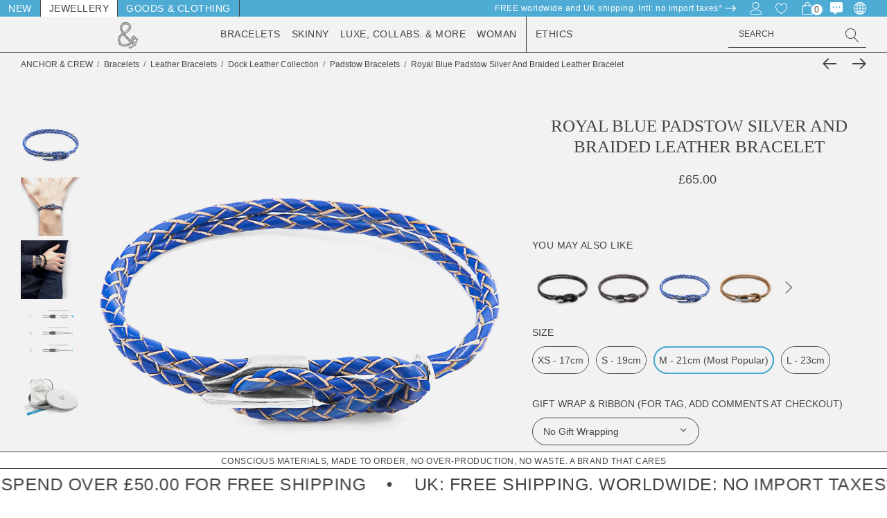

--- FILE ---
content_type: text/html; charset=UTF-8
request_url: https://www.anchorandcrew.com/royal-blue-padstow-silver-and-braided-leather-bracelet/
body_size: 67423
content:

 
<!DOCTYPE html>
<html class="no-js" lang="en">
    <head>
        <title>Royal Blue Padstow Silver and Braided Leather Bracelet | ANCHOR &amp; CREW ®</title>
        <link rel="dns-prefetch preconnect" href="https://cdn11.bigcommerce.com/s-tbqmniv" crossorigin><link rel="dns-prefetch preconnect" href="https://fonts.googleapis.com/" crossorigin><link rel="dns-prefetch preconnect" href="https://fonts.gstatic.com/" crossorigin>
        <meta property="product:price:amount" content="65" /><meta property="product:price:currency" content="GBP" /><meta property="og:url" content="https://www.anchorandcrew.com/royal-blue-padstow-silver-and-braided-leather-bracelet/" /><meta property="og:site_name" content="ANCHOR & CREW ®" /><meta name="keywords" content="Genuine Natural Leather (100%)"><meta name="description" content="Express your colour with a Royal Blue Padstow Silver and Braided Leather Bracelet by ANCHOR &amp; CREW. International &amp; Free Shipping from the Official Webstore."><link rel='canonical' href='https://www.anchorandcrew.com/royal-blue-padstow-silver-and-braided-leather-bracelet/' /><meta name='platform' content='bigcommerce.stencil' /><meta property="og:type" content="product" />
<meta property="og:title" content="Royal Blue Padstow Silver and Braided Leather Bracelet" />
<meta property="og:description" content="Express your colour with a Royal Blue Padstow Silver and Braided Leather Bracelet by ANCHOR &amp; CREW. International &amp; Free Shipping from the Official Webstore." />
<meta property="og:image" content="https://cdn11.bigcommerce.com/s-tbqmniv/products/618/images/19460/AC.DO.PAN__28582.1678187184.1200.1200.jpg?c=2" />
<meta property="fb:admins" content="chriswarner@anchorandcrew.com" />
<meta property="og:availability" content="instock" />
<meta property="pinterest:richpins" content="enabled" />
        
         

        <link href="https://cdn11.bigcommerce.com/s-tbqmniv/product_images/Favicon.ico?t&#x3D;1478884353" rel="shortcut icon">
        <meta name="viewport" content="width=device-width, initial-scale=1, initial-scale=1, maximum-scale=1">
        



<script type="application/ld+json">
{
    "@context": "https://schema.org",
    "@type": "WebSite",
    "name": "ANCHOR &amp; CREW Jewellery",
    "@id": "https://www.anchorandcrew.com/#website",
    "url": "https://www.anchorandcrew.com",
    "inLanguage":"en-GB",
     "potentialAction": {
        "@type": "SearchAction",
        "target": "https://www.anchorandcrew.com/search.php?search_query={search_term_string}",
        "query-input": "required name=search_term_string"
    }
}
</script>
<script type="application/ld+json">
{
    "@context": "https://schema.org",
    "@type": "Organization", 
    "@id": "https://www.anchorandcrew.com/#org",
    "name": "ANCHOR &amp; CREW Jewellery",
    "url": "https://www.anchorandcrew.com",
    "aggregateRating": {"@type": "AggregateRating","ratingValue": "4.7","bestRating": "5","worstRating": "1","ratingCount": "197"},
    "email": "captain@anchorandcrew.com",
    "contactPoint": { "@type": "ContactPoint", "telephone": "+44-1332986060", "contactType": "Customer service" },
    "description": "As seen in GQ, Esquire, ELLE, discover men's bracelets and women's jewellery, embroidered t-shirts and clothing, and more",
    "telephone": "+44-1332986060",
    "logo": "https://cdn10.bigcommerce.com/s-tbqmniv/product_images/uploaded_images/anchor-and-crew-british-jewellery-leather-goods-and-accessories.png",
    "image": "https://cdn10.bigcommerce.com/s-tbqmniv/product_images/uploaded_images/anchor-and-crew-british-jewellery-leather-goods-and-accessories.png",
    "sameAs": ["https://www.facebook.com/AnchorAndCrew","https://twitter.com/AnchorAndCrew","https://www.pinterest.com/anchorandcrew","https://instagram.com/anchorandcrew","https://www.linkedin.com/company/anchor-and-crew"],
    "address": {"@type": "PostalAddress","streetAddress": "8-9 Sadler Gate","addressLocality": "Derby","addressRegion": "England","postalCode": "DE1 3NF","addressCountry": "United Kingdom"}
} 
</script>

<meta name="google-site-verification" content="xn_e4H4pdiOjW2jfHbok3pYmIqcu8aEIwKZvhCl69lc" />
<meta name="msvalidate.01" content="65874CC94FF1CE3A3B63A7E7390E84CF" />
<meta name="p:domain_verify" content="71f3bb2da330e9addb102305df442c3f"/>    
<meta name="msvalidate.01" content="2C93D9CD62DF7AD6FAEC482875655B77" />
   
<meta property="og:site_name" content="ANCHOR & CREW Jewellery">
<meta name="og:title" content="Royal Blue Padstow Silver and Braided Leather Bracelet | ANCHOR &amp; CREW ®" />
<meta property="og:url" content="https://www.anchorandcrew.com">
<meta property="og:image" content="https://cdn10.bigcommerce.com/s-tbqmniv/product_images/uploaded_images/anchor-and-crew-british-jewellery-leather-goods-and-accessories.png" />
<meta property="og:type" content="website">
<meta name="og:description" content="As seen in GQ, Esquire, ELLE, discover men's bracelets and women's jewellery, embroidered t-shirts and clothing, and more" />

<link rel="shortcut icon" href="%%GLOBAL_Favicon%%" />
<link rel="apple-touch-icon" sizes="57x57" href="https://cdn3.bigcommerce.com/s-tbqmniv/product_images/uploaded_images/apple-icon-57x57.png?t=1478883593&_ga=1.110613901.965830692.1478794525">
<link rel="apple-touch-icon" sizes="60x60" href="https://cdn3.bigcommerce.com/s-tbqmniv/product_images/uploaded_images/apple-icon-60x60.png?t=1478883593&_ga=1.74577306.965830692.1478794525">
<link rel="apple-touch-icon" sizes="72x72" href="https://cdn3.bigcommerce.com/s-tbqmniv/product_images/uploaded_images/apple-icon-72x72.png?t=1478883594&_ga=1.74577306.965830692.1478794525">
<link rel="apple-touch-icon" sizes="76x76" href="https://cdn3.bigcommerce.com/s-tbqmniv/product_images/uploaded_images/apple-icon-76x76.png?t=1478883594&_ga=1.74577306.965830692.1478794525">
<link rel="apple-touch-icon" sizes="114x114" href="https://cdn3.bigcommerce.com/s-tbqmniv/product_images/uploaded_images/apple-icon-114x114.png?t=1478883595&_ga=1.74577306.965830692.1478794525">
<link rel="apple-touch-icon" sizes="120x120" href="https://cdn3.bigcommerce.com/s-tbqmniv/product_images/uploaded_images/apple-icon-120x120.png?t=1478883595&_ga=1.74577306.965830692.1478794525">
<link rel="apple-touch-icon" sizes="144x144" href="https://cdn3.bigcommerce.com/s-tbqmniv/product_images/uploaded_images/apple-icon-144x144.png?t=1478883596&_ga=1.57040546.965830692.1478794525">
<link rel="apple-touch-icon" sizes="152x152" href="https://cdn3.bigcommerce.com/s-tbqmniv/product_images/uploaded_images/apple-icon-152x152.png?t=1478883597&_ga=1.57040546.965830692.1478794525">
<link rel="apple-touch-icon" sizes="180x180" href="https://cdn3.bigcommerce.com/s-tbqmniv/product_images/uploaded_images/apple-icon-180x180.png?t=1478883598&_ga=1.57040546.965830692.1478794525">
<link rel="icon" type="image/png" sizes="192x192"  href="https://cdn3.bigcommerce.com/s-tbqmniv/product_images/uploaded_images/android-icon-192x192.png?t=1478883592&_ga=1.57040546.965830692.1478794525">
<link rel="icon" type="image/png" sizes="32x32" href="https://cdn3.bigcommerce.com/s-tbqmniv/product_images/uploaded_images/favicon-32x32.png?t=1478883600&_ga=1.11493052.965830692.1478794525">
<link rel="icon" type="image/png" sizes="96x96" href="https://cdn3.bigcommerce.com/s-tbqmniv/product_images/uploaded_images/favicon-96x96.png?t=1478883601&_ga=1.11493052.965830692.1478794525">
<link rel="icon" type="image/png" sizes="16x16" href="https://cdn3.bigcommerce.com/s-tbqmniv/product_images/uploaded_images/favicon-16x16.png?t=1478883599&_ga=1.11493052.965830692.1478794525">
<link rel="manifest" href="/content/manifest.json">
<meta name="msapplication-TileColor" content="#ffffff">
<meta name="msapplication-TileImage" content="https://cdn3.bigcommerce.com/s-tbqmniv/product_images/uploaded_images/ms-icon-144x144.png?t=1478883601&_ga=1.11493052.965830692.1478794525">
<meta name="theme-color" content="#ffffff">

<!-- Anchor And Crew -->


        <script>
            document.documentElement.className = document.documentElement.className.replace('no-js', 'js');
        </script>

        <script>
    function browserSupportsAllFeatures() {
        return window.Promise
            && window.fetch
            && window.URL
            && window.URLSearchParams
            && window.WeakMap
            // object-fit support
            && ('objectFit' in document.documentElement.style);
    }

    function loadScript(src) {
        var js = document.createElement('script');
        js.src = src;
        js.onerror = function () {
            console.error('Failed to load polyfill script ' + src);
        };
        document.head.appendChild(js);
    }

    if (!browserSupportsAllFeatures()) {
        loadScript('https://cdn11.bigcommerce.com/s-tbqmniv/stencil/fb98b250-2bc0-013d-c639-6a62f367df14/e/3b519990-d9e0-013e-039c-0a168e71d56e/dist/theme-bundle.polyfills.js');
    }
</script>
        <script>window.consentManagerTranslations = `{"locale":"en","locales":{"consent_manager.data_collection_warning":"en","consent_manager.accept_all_cookies":"en","consent_manager.gdpr_settings":"en","consent_manager.data_collection_preferences":"en","consent_manager.use_data_by_cookies":"en","consent_manager.data_categories_table":"en","consent_manager.allow":"en","consent_manager.accept":"en","consent_manager.deny":"en","consent_manager.dismiss":"en","consent_manager.reject_all":"en","consent_manager.category":"en","consent_manager.purpose":"en","consent_manager.functional_category":"en","consent_manager.functional_purpose":"en","consent_manager.analytics_category":"en","consent_manager.analytics_purpose":"en","consent_manager.targeting_category":"en","consent_manager.advertising_category":"en","consent_manager.advertising_purpose":"en","consent_manager.essential_category":"en","consent_manager.esential_purpose":"en","consent_manager.yes":"en","consent_manager.no":"en","consent_manager.not_available":"en","consent_manager.cancel":"en","consent_manager.save":"en","consent_manager.back_to_preferences":"en","consent_manager.close_without_changes":"en","consent_manager.unsaved_changes":"en","consent_manager.by_using":"en","consent_manager.agree_on_data_collection":"en","consent_manager.change_preferences":"en","consent_manager.cancel_dialog_title":"en","consent_manager.privacy_policy":"en","consent_manager.allow_category_tracking":"en","consent_manager.disallow_category_tracking":"en"},"translations":{"consent_manager.data_collection_warning":"We use cookies (and other similar technologies) to collect data to improve your shopping experience.","consent_manager.accept_all_cookies":"Accept All Cookies","consent_manager.gdpr_settings":"Settings","consent_manager.data_collection_preferences":"Website Data Collection Preferences","consent_manager.use_data_by_cookies":" uses data collected by cookies and JavaScript libraries to improve your shopping experience.","consent_manager.data_categories_table":"The table below outlines how we use this data by category. To opt out of a category of data collection, select 'No' and save your preferences.","consent_manager.allow":"Allow","consent_manager.accept":"Accept","consent_manager.deny":"Deny","consent_manager.dismiss":"Dismiss","consent_manager.reject_all":"Reject all","consent_manager.category":"Category","consent_manager.purpose":"Purpose","consent_manager.functional_category":"Functional","consent_manager.functional_purpose":"Enables enhanced functionality, such as videos and live chat. If you do not allow these, then some or all of these functions may not work properly.","consent_manager.analytics_category":"Analytics","consent_manager.analytics_purpose":"Provide statistical information on site usage, e.g., web analytics so we can improve this website over time.","consent_manager.targeting_category":"Targeting","consent_manager.advertising_category":"Advertising","consent_manager.advertising_purpose":"Used to create profiles or personalize content to enhance your shopping experience.","consent_manager.essential_category":"Essential","consent_manager.esential_purpose":"Essential for the site and any requested services to work, but do not perform any additional or secondary function.","consent_manager.yes":"Yes","consent_manager.no":"No","consent_manager.not_available":"N/A","consent_manager.cancel":"Cancel","consent_manager.save":"Save","consent_manager.back_to_preferences":"Back to Preferences","consent_manager.close_without_changes":"You have unsaved changes to your data collection preferences. Are you sure you want to close without saving?","consent_manager.unsaved_changes":"You have unsaved changes","consent_manager.by_using":"By using our website, you're agreeing to our","consent_manager.agree_on_data_collection":"By using our website, you're agreeing to the collection of data as described in our ","consent_manager.change_preferences":"You can change your preferences at any time","consent_manager.cancel_dialog_title":"Are you sure you want to cancel?","consent_manager.privacy_policy":"Privacy Policy","consent_manager.allow_category_tracking":"Allow [CATEGORY_NAME] tracking","consent_manager.disallow_category_tracking":"Disallow [CATEGORY_NAME] tracking"}}`;</script>

        <script>
            window.lazySizesConfig = window.lazySizesConfig || {};
            window.lazySizesConfig.loadMode = 1;
        </script>
        <script async src="https://cdn11.bigcommerce.com/s-tbqmniv/stencil/fb98b250-2bc0-013d-c639-6a62f367df14/e/3b519990-d9e0-013e-039c-0a168e71d56e/dist/theme-bundle.head_async.js"></script>

        <script src="https://ajax.googleapis.com/ajax/libs/webfont/1.6.26/webfont.js"></script>

        <script>
            WebFont.load({
                custom: {
                    families: ['Karla', 'Roboto', 'Source Sans Pro', 'Riforma-Regular', 'GT-Alpina-Light']
                },
                classes: false
            });
        </script>

        <link href="https://fonts.googleapis.com/css?family=Jost:700,500,600%7CSource+Sans+Pro:400%7CVolkhov:400&display=swap" rel="stylesheet">
        <link data-stencil-stylesheet href="https://cdn11.bigcommerce.com/s-tbqmniv/stencil/fb98b250-2bc0-013d-c639-6a62f367df14/e/3b519990-d9e0-013e-039c-0a168e71d56e/css/theme-138d5660-d9b3-013e-b607-56a9e7a677ab.css" rel="stylesheet">

        <!-- Start Tracking Code for analytics_facebook -->

<script>
!function(f,b,e,v,n,t,s){if(f.fbq)return;n=f.fbq=function(){n.callMethod?n.callMethod.apply(n,arguments):n.queue.push(arguments)};if(!f._fbq)f._fbq=n;n.push=n;n.loaded=!0;n.version='2.0';n.queue=[];t=b.createElement(e);t.async=!0;t.src=v;s=b.getElementsByTagName(e)[0];s.parentNode.insertBefore(t,s)}(window,document,'script','https://connect.facebook.net/en_US/fbevents.js');

fbq('set', 'autoConfig', 'false', '1614793122141360');
fbq('dataProcessingOptions', ['LDU'], 0, 0);
fbq('init', '1614793122141360', {"external_id":"ac26433c-c031-4a75-9882-0f7ee253d7f1"});
fbq('set', 'agent', 'bigcommerce', '1614793122141360');

function trackEvents() {
    var pathName = window.location.pathname;

    fbq('track', 'PageView', {}, "");

    // Search events start -- only fire if the shopper lands on the /search.php page
    if (pathName.indexOf('/search.php') === 0 && getUrlParameter('search_query')) {
        fbq('track', 'Search', {
            content_type: 'product_group',
            content_ids: [],
            search_string: getUrlParameter('search_query')
        });
    }
    // Search events end

    // Wishlist events start -- only fire if the shopper attempts to add an item to their wishlist
    if (pathName.indexOf('/wishlist.php') === 0 && getUrlParameter('added_product_id')) {
        fbq('track', 'AddToWishlist', {
            content_type: 'product_group',
            content_ids: []
        });
    }
    // Wishlist events end

    // Lead events start -- only fire if the shopper subscribes to newsletter
    if (pathName.indexOf('/subscribe.php') === 0 && getUrlParameter('result') === 'success') {
        fbq('track', 'Lead', {});
    }
    // Lead events end

    // Registration events start -- only fire if the shopper registers an account
    if (pathName.indexOf('/login.php') === 0 && getUrlParameter('action') === 'account_created') {
        fbq('track', 'CompleteRegistration', {}, "");
    }
    // Registration events end

    

    function getUrlParameter(name) {
        var cleanName = name.replace(/[\[]/, '\[').replace(/[\]]/, '\]');
        var regex = new RegExp('[\?&]' + cleanName + '=([^&#]*)');
        var results = regex.exec(window.location.search);
        return results === null ? '' : decodeURIComponent(results[1].replace(/\+/g, ' '));
    }
}

if (window.addEventListener) {
    window.addEventListener("load", trackEvents, false)
}
</script>
<noscript><img height="1" width="1" style="display:none" alt="null" src="https://www.facebook.com/tr?id=1614793122141360&ev=PageView&noscript=1&a=plbigcommerce1.2&eid="/></noscript>

<!-- End Tracking Code for analytics_facebook -->

<!-- Start Tracking Code for analytics_googleanalytics -->

<!-- Google Tag Manager -->
<script>(function(w,d,s,l,i){w[l]=w[l]||[];w[l].push({'gtm.start':
new Date().getTime(),event:'gtm.js'});var f=d.getElementsByTagName(s)[0],
j=d.createElement(s),dl=l!='dataLayer'?'&l='+l:'';j.async=true;j.src=
'https://www.googletagmanager.com/gtm.js?id='+i+dl;f.parentNode.insertBefore(j,f);
})(window,document,'script','dataLayer','GTM-PNF757Q');</script>

<!-- End Tracking Code for analytics_googleanalytics -->

<!-- Start Tracking Code for analytics_googleanalytics4 -->

<script data-cfasync="false" src="https://cdn11.bigcommerce.com/shared/js/google_analytics4_bodl_subscribers-358423becf5d870b8b603a81de597c10f6bc7699.js" integrity="sha256-gtOfJ3Avc1pEE/hx6SKj/96cca7JvfqllWA9FTQJyfI=" crossorigin="anonymous"></script>
<script data-cfasync="false">
  (function () {
    window.dataLayer = window.dataLayer || [];

    function gtag(){
        dataLayer.push(arguments);
    }

    function initGA4(event) {
         function setupGtag() {
            function configureGtag() {
                gtag('js', new Date());
                gtag('set', 'developer_id.dMjk3Nj', true);
                gtag('config', 'G-5ZSRL2MW06');
            }

            var script = document.createElement('script');

            script.src = 'https://www.googletagmanager.com/gtag/js?id=G-5ZSRL2MW06';
            script.async = true;
            script.onload = configureGtag;

            document.head.appendChild(script);
        }

        setupGtag();

        if (typeof subscribeOnBodlEvents === 'function') {
            subscribeOnBodlEvents('G-5ZSRL2MW06', false);
        }

        window.removeEventListener(event.type, initGA4);
    }

    

    var eventName = document.readyState === 'complete' ? 'consentScriptsLoaded' : 'DOMContentLoaded';
    window.addEventListener(eventName, initGA4, false);
  })()
</script>

<!-- End Tracking Code for analytics_googleanalytics4 -->


<script type="text/javascript" src="https://checkout-sdk.bigcommerce.com/v1/loader.js" defer ></script>
<script src="https://www.google.com/recaptcha/api.js" async defer></script>
<script type="text/javascript">
var BCData = {"product_attributes":{"sku":"AC.DO.PAN-0-21CM","upc":"5060555672362","mpn":null,"gtin":null,"weight":null,"base":false,"image":null,"out_of_stock_behavior":"label_option","out_of_stock_message":"Out Of Stock","available_modifier_values":[],"available_variant_values":[81,98,82,94,83,96],"in_stock_attributes":[81,98,82,94,83,96],"selected_attributes":{"1339":82,"1340":94},"stock":null,"instock":true,"stock_message":null,"purchasable":true,"purchasing_message":null,"call_for_price_message":null,"price":{"with_tax":{"formatted":"\u00a365.00","value":65,"currency":"GBP"},"tax_label":"UK \/ EU Country Tax"}}};
</script>

<!-- TikTok Pixel Code Start: Initialization Script & Page Event -->
<script>
!function (w, d, t) {
  w.TiktokAnalyticsObject=t;var ttq=w[t]=w[t]||[];ttq.methods=["page","track","identify","instances","debug","on","off","once","ready","alias","group","enableCookie","disableCookie"],ttq.setAndDefer=function(t,e){t[e]=function(){t.push([e].concat(Array.prototype.slice.call(arguments,0)))}};for(var i=0;i<ttq.methods.length;i++)ttq.setAndDefer(ttq,ttq.methods[i]);ttq.instance=function(t){for(var e=ttq._i[t]||[],n=0;n<ttq.methods.length;n++)ttq.setAndDefer(e,ttq.methods[n]);return e},ttq.load=function(e,n){var i="https://analytics.tiktok.com/i18n/pixel/events.js";ttq._i=ttq._i||{},ttq._i[e]=[],ttq._i[e]._u=i,ttq._t=ttq._t||{},ttq._t[e]=+new Date,ttq._o=ttq._o||{},ttq._o[e]=n||{},ttq._partner=ttq._partner||"BigCommerce";var o=document.createElement("script");o.type="text/javascript",o.async=!0,o.src=i+"?sdkid="+e+"&lib="+t;var a=document.getElementsByTagName("script")[0];a.parentNode.insertBefore(o,a)};

  ttq.load('CLQQIVBC77U1FBUUTVUG');
  ttq.page();
}(window, document, 'ttq');

if (typeof BODL === 'undefined') {
  // https://developer.bigcommerce.com/theme-objects/breadcrumbs
  
  // https://developer.bigcommerce.com/theme-objects/brand
  
  // https://developer.bigcommerce.com/theme-objects/category
  
  
  // https://developer.bigcommerce.com/theme-objects/product
  
  
  
  
  
  
  
  // https://developer.bigcommerce.com/theme-objects/products
  
  // https://developer.bigcommerce.com/theme-objects/product_results
  
  // https://developer.bigcommerce.com/theme-objects/order
  
  // https://developer.bigcommerce.com/theme-objects/wishlist
  
  // https://developer.bigcommerce.com/theme-objects/wishlist
  
  // https://developer.bigcommerce.com/theme-objects/cart
  // (Fetching selective cart data to prevent additional payment button object html from causing JS parse error)
  
  
  // https://developer.bigcommerce.com/theme-objects/customer
  var BODL = JSON.parse("{\"breadcrumbs\":[{\"url\":\"https://www.anchorandcrew.com/\",\"name\":\"Home\"},{\"url\":\"https://www.anchorandcrew.com/bracelets/\",\"name\":\"Bracelets\"},{\"url\":\"https://www.anchorandcrew.com/bracelets/leather-bracelets/\",\"name\":\"Leather Bracelets\"},{\"url\":\"https://www.anchorandcrew.com/bracelets/leather-bracelets/dock-leather-collection/\",\"name\":\"Dock Leather Collection\"},{\"url\":\"https://www.anchorandcrew.com/bracelets/leather-bracelets/dock-leather-collection/padstow-bracelets/\",\"name\":\"Padstow Bracelets\"},{\"url\":\"https://www.anchorandcrew.com/royal-blue-padstow-silver-and-braided-leather-bracelet/\",\"name\":\"Royal Blue Padstow Silver and Braided Leather Bracelet\"}],\"productId\":618,\"skuId\":\"AC.DO.PAN-0-21CM\",\"productTitle\":\"Royal Blue Padstow Silver and Braided Leather Bracelet\",\"productCurrencyWithTax\":\"GBP\",\"productPriceWithTax\":65,\"products\":{\"new\":[{\"id\":2323,\"sku\":\"AC.HO.ED.100\",\"name\":\"10 Chinese Year Of The Horse EDITIONS Organic Cotton Hoodie\",\"url\":\"https://www.anchorandcrew.com/10-chinese-year-of-the-horse-editions-organic-cotton-hoodie/\",\"availability\":\"\",\"rating\":0,\"brand\":{\"name\":null},\"category\":[\"Goods/Clothing &  Apparel/Hoodies & Sweatshirts/EDITIONS Hoodies\"],\"summary\":\"The 10 Chinese Year Of The Horse EDITIONS Organic Cotton Hoodie was designed in-house and is manufactured-to-order on demand in our best effort to overcome the two biggest contributors to waste in...\",\"image\":{\"data\":\"https://cdn11.bigcommerce.com/s-tbqmniv/images/stencil/{:size}/products/2323/37412/unisex-eco-raglan-hoodie-black-back-695ce2d04c862__38173.1767695262.jpg?c=2\",\"alt\":\"ANCHOR & CREW 10 Chinese Year Of The Horse EDITIONS Organic Cotton Hoodie\"},\"images\":[{\"data\":\"https://cdn11.bigcommerce.com/s-tbqmniv/images/stencil/{:size}/products/2323/37412/unisex-eco-raglan-hoodie-black-back-695ce2d04c862__38173.1767695262.jpg?c=2\",\"alt\":\"ANCHOR & CREW 10 Chinese Year Of The Horse EDITIONS Organic Cotton Hoodie\"},{\"data\":\"https://cdn11.bigcommerce.com/s-tbqmniv/images/stencil/{:size}/products/2323/37403/unisex-eco-raglan-hoodie-white-front-2-695ce254b874b__02120.1767695259.jpg?c=2\",\"alt\":\"ANCHOR & CREW 10 Chinese Year Of The Horse EDITIONS Organic Cotton Hoodie\"},{\"data\":\"https://cdn11.bigcommerce.com/s-tbqmniv/images/stencil/{:size}/products/2323/37399/unisex-eco-raglan-hoodie-white-back-695ce254b942d__75669.1767695264.jpg?c=2\",\"alt\":\"ANCHOR & CREW 10 Chinese Year Of The Horse EDITIONS Organic Cotton Hoodie\"},{\"data\":\"https://cdn11.bigcommerce.com/s-tbqmniv/images/stencil/{:size}/products/2323/37396/unisex-eco-raglan-hoodie-white-back-695ce254ba2aa__90399.1767695261.jpg?c=2\",\"alt\":\"ANCHOR & CREW 10 Chinese Year Of The Horse EDITIONS Organic Cotton Hoodie\"},{\"data\":\"https://cdn11.bigcommerce.com/s-tbqmniv/images/stencil/{:size}/products/2323/37400/unisex-eco-raglan-hoodie-white-product-details-695ce254b98f2__96256.1767695272.jpg?c=2\",\"alt\":\"ANCHOR & CREW 10 Chinese Year Of The Horse EDITIONS Organic Cotton Hoodie\"}],\"date_added\":\"6th Jan 2026\",\"pre_order\":false,\"show_cart_action\":true,\"has_options\":true,\"stock_level\":null,\"low_stock_level\":null,\"qty_in_cart\":0,\"custom_fields\":[{\"id\":715,\"name\":\"Edition\",\"value\":\"Special Edit.\"}],\"num_reviews\":0,\"weight\":{\"formatted\":\"15.52 KGS\",\"value\":15.52},\"demo\":false,\"price\":{\"with_tax\":{\"currency\":\"GBP\",\"formatted\":\"£42.00\",\"value\":42},\"price_range\":{\"min\":{\"with_tax\":{\"currency\":\"GBP\",\"formatted\":\"£42.00\",\"value\":42},\"tax_label\":\"UK / EU Country Tax\"},\"max\":{\"with_tax\":{\"currency\":\"GBP\",\"formatted\":\"£44.40\",\"value\":44.4},\"tax_label\":\"UK / EU Country Tax\"}},\"tax_label\":\"UK / EU Country Tax\"},\"add_to_wishlist_url\":\"/wishlist.php?action=add&product_id=2323\"},{\"id\":2322,\"sku\":\"AC.HO.ED.090\",\"name\":\"09 More Amor Por Favor EDITIONS Organic Cotton Hoodie\",\"url\":\"https://www.anchorandcrew.com/09-more-amor-por-favor-editions-organic-cotton-hoodie/\",\"availability\":\"\",\"rating\":0,\"brand\":{\"name\":null},\"category\":[\"Goods/Clothing &  Apparel/Hoodies & Sweatshirts/EDITIONS Hoodies\"],\"summary\":\"The 09 More Amor Por Favor EDITIONS Organic Cotton Hoodie was designed in-house and is manufactured-to-order on demand in our best effort to overcome the two biggest contributors to waste in fashion:...\",\"image\":{\"data\":\"https://cdn11.bigcommerce.com/s-tbqmniv/images/stencil/{:size}/products/2322/37373/unisex-eco-raglan-hoodie-white-back-695cdf2b22bf2__41341.1767694466.jpg?c=2\",\"alt\":\"ANCHOR & CREW 09 More Amor Por Favor EDITIONS Organic Cotton Hoodie\"},\"images\":[{\"data\":\"https://cdn11.bigcommerce.com/s-tbqmniv/images/stencil/{:size}/products/2322/37373/unisex-eco-raglan-hoodie-white-back-695cdf2b22bf2__41341.1767694466.jpg?c=2\",\"alt\":\"ANCHOR & CREW 09 More Amor Por Favor EDITIONS Organic Cotton Hoodie\"},{\"data\":\"https://cdn11.bigcommerce.com/s-tbqmniv/images/stencil/{:size}/products/2322/37375/unisex-eco-raglan-hoodie-black-front-3-695cdfedb5b71__78079.1767694495.jpg?c=2\",\"alt\":\"ANCHOR & CREW 09 More Amor Por Favor EDITIONS Organic Cotton Hoodie\"},{\"data\":\"https://cdn11.bigcommerce.com/s-tbqmniv/images/stencil/{:size}/products/2322/37377/unisex-eco-raglan-hoodie-black-back-695cdfedb4922__88934.1767694496.jpg?c=2\",\"alt\":\"ANCHOR & CREW 09 More Amor Por Favor EDITIONS Organic Cotton Hoodie\"},{\"data\":\"https://cdn11.bigcommerce.com/s-tbqmniv/images/stencil/{:size}/products/2322/37386/unisex-eco-raglan-hoodie-black-product-details-2-695cdfedb54b3__61651.1767694568.jpg?c=2\",\"alt\":\"ANCHOR & CREW 09 More Amor Por Favor EDITIONS Organic Cotton Hoodie\"},{\"data\":\"https://cdn11.bigcommerce.com/s-tbqmniv/images/stencil/{:size}/products/2322/37385/unisex-eco-raglan-hoodie-black-back-695cdfedb6142__47328.1767694571.jpg?c=2\",\"alt\":\"ANCHOR & CREW 09 More Amor Por Favor EDITIONS Organic Cotton Hoodie\"}],\"date_added\":\"6th Jan 2026\",\"pre_order\":false,\"show_cart_action\":true,\"has_options\":true,\"stock_level\":null,\"low_stock_level\":null,\"qty_in_cart\":0,\"custom_fields\":[{\"id\":714,\"name\":\"Edition\",\"value\":\"Special Edit.\"}],\"num_reviews\":0,\"weight\":{\"formatted\":\"15.52 KGS\",\"value\":15.52},\"demo\":false,\"price\":{\"with_tax\":{\"currency\":\"GBP\",\"formatted\":\"£42.00\",\"value\":42},\"price_range\":{\"min\":{\"with_tax\":{\"currency\":\"GBP\",\"formatted\":\"£42.00\",\"value\":42},\"tax_label\":\"UK / EU Country Tax\"},\"max\":{\"with_tax\":{\"currency\":\"GBP\",\"formatted\":\"£44.40\",\"value\":44.4},\"tax_label\":\"UK / EU Country Tax\"}},\"tax_label\":\"UK / EU Country Tax\"},\"add_to_wishlist_url\":\"/wishlist.php?action=add&product_id=2322\"},{\"id\":2320,\"sku\":\"AC.HO.ED.080\",\"name\":\"08 Fight Or Flight Club EDITIONS Organic Cotton Hoodie\",\"url\":\"https://www.anchorandcrew.com/08-fight-or-flight-club-editions-organic-cotton-hoodie/\",\"availability\":\"\",\"rating\":0,\"brand\":{\"name\":null},\"category\":[\"Goods/Clothing &  Apparel/Hoodies & Sweatshirts/EDITIONS Hoodies\"],\"summary\":\"The 08 Fight Or Flight Club EDITIONS Organic Cotton Hoodie was designed in-house and is manufactured-to-order on demand in our best effort to overcome the two biggest contributors to waste in...\",\"image\":{\"data\":\"https://cdn11.bigcommerce.com/s-tbqmniv/images/stencil/{:size}/products/2320/37343/unisex-eco-raglan-hoodie-bottle-green-back-695cd71c14fc3__73306.1767692582.jpg?c=2\",\"alt\":\"ANCHOR & CREW 08 Fight Or Flight Club EDITIONS Organic Cotton Hoodie\"},\"images\":[{\"data\":\"https://cdn11.bigcommerce.com/s-tbqmniv/images/stencil/{:size}/products/2320/37343/unisex-eco-raglan-hoodie-bottle-green-back-695cd71c14fc3__73306.1767692582.jpg?c=2\",\"alt\":\"ANCHOR & CREW 08 Fight Or Flight Club EDITIONS Organic Cotton Hoodie\"},{\"data\":\"https://cdn11.bigcommerce.com/s-tbqmniv/images/stencil/{:size}/products/2320/37354/unisex-eco-raglan-hoodie-burgundy-front-2-695cd71c16d11__73407.1767692310.jpg?c=2\",\"alt\":\"ANCHOR & CREW 08 Fight Or Flight Club EDITIONS Organic Cotton Hoodie\"},{\"data\":\"https://cdn11.bigcommerce.com/s-tbqmniv/images/stencil/{:size}/products/2320/37350/unisex-eco-raglan-hoodie-burgundy-front-695cd71c14314__98507.1767692311.jpg?c=2\",\"alt\":\"ANCHOR & CREW 08 Fight Or Flight Club EDITIONS Organic Cotton Hoodie\"},{\"data\":\"https://cdn11.bigcommerce.com/s-tbqmniv/images/stencil/{:size}/products/2320/37355/unisex-eco-raglan-hoodie-burgundy-product-details-2-695cd71c15d36__06740.1767692312.jpg?c=2\",\"alt\":\"ANCHOR & CREW 08 Fight Or Flight Club EDITIONS Organic Cotton Hoodie\"},{\"data\":\"https://cdn11.bigcommerce.com/s-tbqmniv/images/stencil/{:size}/products/2320/37339/unisex-eco-raglan-hoodie-burgundy-back-695cd71c13bdc__88683.1767692305.jpg?c=2\",\"alt\":\"ANCHOR & CREW 08 Fight Or Flight Club EDITIONS Organic Cotton Hoodie\"}],\"date_added\":\"6th Jan 2026\",\"pre_order\":false,\"show_cart_action\":true,\"has_options\":true,\"stock_level\":null,\"low_stock_level\":null,\"qty_in_cart\":0,\"custom_fields\":[{\"id\":713,\"name\":\"Edition\",\"value\":\"Special Edit.\"}],\"num_reviews\":0,\"weight\":{\"formatted\":\"15.52 KGS\",\"value\":15.52},\"demo\":false,\"price\":{\"with_tax\":{\"currency\":\"GBP\",\"formatted\":\"£42.00\",\"value\":42},\"tax_label\":\"UK / EU Country Tax\"},\"add_to_wishlist_url\":\"/wishlist.php?action=add&product_id=2320\"},{\"id\":2319,\"sku\":\"AC.HO.ED.070\",\"name\":\"07 You Are Enough x Mental Health EDITIONS Organic Cotton Hoodie\",\"url\":\"https://www.anchorandcrew.com/07-you-are-enough-x-mental-health-editions-organic-cotton-hoodie/\",\"availability\":\"\",\"rating\":0,\"brand\":{\"name\":null},\"category\":[\"Goods/Clothing &  Apparel/Hoodies & Sweatshirts/EDITIONS Hoodies\"],\"summary\":\"The 07 You Are Enough x Mental Health EDITIONS Organic Cotton Hoodie was designed in-house and is manufactured-to-order on demand in our best effort to overcome the two biggest contributors to waste...\",\"image\":{\"data\":\"https://cdn11.bigcommerce.com/s-tbqmniv/images/stencil/{:size}/products/2319/37310/unisex-eco-raglan-hoodie-black-back-695cd091135a6__56198.1767691011.jpg?c=2\",\"alt\":\"ANCHOR & CREW 07 You Are Enough x Mental Health EDITIONS Organic Cotton Hoodie\"},\"images\":[{\"data\":\"https://cdn11.bigcommerce.com/s-tbqmniv/images/stencil/{:size}/products/2319/37310/unisex-eco-raglan-hoodie-black-back-695cd091135a6__56198.1767691011.jpg?c=2\",\"alt\":\"ANCHOR & CREW 07 You Are Enough x Mental Health EDITIONS Organic Cotton Hoodie\"},{\"data\":\"https://cdn11.bigcommerce.com/s-tbqmniv/images/stencil/{:size}/products/2319/37325/unisex-eco-raglan-hoodie-burnt-orange-front-3-695cd02319852__30045.1767691057.jpg?c=2\",\"alt\":\"ANCHOR & CREW 07 You Are Enough x Mental Health EDITIONS Organic Cotton Hoodie\"},{\"data\":\"https://cdn11.bigcommerce.com/s-tbqmniv/images/stencil/{:size}/products/2319/37306/unisex-eco-raglan-hoodie-burnt-orange-front-695cd02318305__25374.1767691058.jpg?c=2\",\"alt\":\"ANCHOR & CREW 07 You Are Enough x Mental Health EDITIONS Organic Cotton Hoodie\"},{\"data\":\"https://cdn11.bigcommerce.com/s-tbqmniv/images/stencil/{:size}/products/2319/37321/unisex-eco-raglan-hoodie-burnt-orange-product-details-695cd02318dcf__03843.1767691081.jpg?c=2\",\"alt\":\"ANCHOR & CREW 07 You Are Enough x Mental Health EDITIONS Organic Cotton Hoodie\"},{\"data\":\"https://cdn11.bigcommerce.com/s-tbqmniv/images/stencil/{:size}/products/2319/37314/unisex-eco-raglan-hoodie-burnt-orange-back-695cd0231a2d4__23625.1767691079.jpg?c=2\",\"alt\":\"ANCHOR & CREW 07 You Are Enough x Mental Health EDITIONS Organic Cotton Hoodie\"}],\"date_added\":\"6th Jan 2026\",\"pre_order\":false,\"show_cart_action\":true,\"has_options\":true,\"stock_level\":null,\"low_stock_level\":null,\"qty_in_cart\":0,\"custom_fields\":[{\"id\":711,\"name\":\"Edition\",\"value\":\"Special Edit.\"},{\"id\":712,\"name\":\"Bestseller\",\"value\":\"Bestseller\"}],\"num_reviews\":0,\"weight\":{\"formatted\":\"15.52 KGS\",\"value\":15.52},\"demo\":false,\"price\":{\"with_tax\":{\"currency\":\"GBP\",\"formatted\":\"£42.00\",\"value\":42},\"tax_label\":\"UK / EU Country Tax\"},\"add_to_wishlist_url\":\"/wishlist.php?action=add&product_id=2319\"},{\"id\":2318,\"sku\":\"AC.HO.ED.060\",\"name\":\"06 Living In Society EDITIONS Organic Cotton Hoodie\",\"url\":\"https://www.anchorandcrew.com/06-living-in-society-editions-organic-cotton-hoodie/\",\"availability\":\"\",\"rating\":0,\"brand\":{\"name\":null},\"category\":[\"Goods/Clothing &  Apparel/Hoodies & Sweatshirts/EDITIONS Hoodies\"],\"summary\":\"The 06 Living In Society EDITIONS Organic Cotton Hoodie was designed in-house and is manufactured-to-order on demand in our best effort to overcome the two biggest contributors to waste in fashion:...\",\"image\":{\"data\":\"https://cdn11.bigcommerce.com/s-tbqmniv/images/stencil/{:size}/products/2318/37285/unisex-eco-raglan-hoodie-white-back-695ccbbf386d2__54467.1767689599.jpg?c=2\",\"alt\":\"ANCHOR & CREW 06 Living In Society EDITIONS Organic Cotton Hoodie\"},\"images\":[{\"data\":\"https://cdn11.bigcommerce.com/s-tbqmniv/images/stencil/{:size}/products/2318/37285/unisex-eco-raglan-hoodie-white-back-695ccbbf386d2__54467.1767689599.jpg?c=2\",\"alt\":\"ANCHOR & CREW 06 Living In Society EDITIONS Organic Cotton Hoodie\"},{\"data\":\"https://cdn11.bigcommerce.com/s-tbqmniv/images/stencil/{:size}/products/2318/37280/unisex-eco-raglan-hoodie-bottle-green-front-2-695cccb210185__64454.1767689585.jpg?c=2\",\"alt\":\"ANCHOR & CREW 06 Living In Society EDITIONS Organic Cotton Hoodie\"},{\"data\":\"https://cdn11.bigcommerce.com/s-tbqmniv/images/stencil/{:size}/products/2318/37287/unisex-eco-raglan-hoodie-bottle-green-back-695cccb2114b8__84826.1767689690.jpg?c=2\",\"alt\":\"ANCHOR & CREW 06 Living In Society EDITIONS Organic Cotton Hoodie\"},{\"data\":\"https://cdn11.bigcommerce.com/s-tbqmniv/images/stencil/{:size}/products/2318/37291/unisex-eco-raglan-hoodie-bottle-green-product-details-695cccb211ad5__88039.1767689694.jpg?c=2\",\"alt\":\"ANCHOR & CREW 06 Living In Society EDITIONS Organic Cotton Hoodie\"},{\"data\":\"https://cdn11.bigcommerce.com/s-tbqmniv/images/stencil/{:size}/products/2318/37277/unisex-eco-raglan-hoodie-bottle-green-back-695cccb212b7b__43822.1767689582.jpg?c=2\",\"alt\":\"ANCHOR & CREW 06 Living In Society EDITIONS Organic Cotton Hoodie\"}],\"date_added\":\"6th Jan 2026\",\"pre_order\":false,\"show_cart_action\":true,\"has_options\":true,\"stock_level\":null,\"low_stock_level\":null,\"qty_in_cart\":0,\"custom_fields\":[{\"id\":710,\"name\":\"Edition\",\"value\":\"Special Edit.\"}],\"num_reviews\":0,\"weight\":{\"formatted\":\"15.52 KGS\",\"value\":15.52},\"demo\":false,\"price\":{\"with_tax\":{\"currency\":\"GBP\",\"formatted\":\"£42.00\",\"value\":42},\"tax_label\":\"UK / EU Country Tax\"},\"add_to_wishlist_url\":\"/wishlist.php?action=add&product_id=2318\"},{\"id\":2317,\"sku\":\"AC.TE.ED.100\",\"name\":\"10 Chinese Year Of The Horse EDITIONS Organic Cotton T-Shirt\",\"url\":\"https://www.anchorandcrew.com/10-chinese-year-of-the-horse-editions-organic-cotton-t-shirt/\",\"availability\":\"\",\"rating\":0,\"brand\":{\"name\":null},\"category\":[\"Goods/T-Shirts/Signature T-Shirts/EDITIONS T-Shirts\"],\"summary\":\"The 10 Chinese Year Of The Horse EDITIONS Organic Cotton T-Shirt was designed in-house and is manufactured-to-order on demand in our best effort to overcome the two biggest contributors to waste in...\",\"image\":{\"data\":\"https://cdn11.bigcommerce.com/s-tbqmniv/images/stencil/{:size}/products/2317/37250/unisex-organic-cotton-t-shirt-french-navy-back-69591421d043b__39695.1767446276.jpg?c=2\",\"alt\":\"ANCHOR & CREW 10 Chinese Year Of The Horse EDITIONS Organic Cotton T-Shirt\"},\"images\":[{\"data\":\"https://cdn11.bigcommerce.com/s-tbqmniv/images/stencil/{:size}/products/2317/37250/unisex-organic-cotton-t-shirt-french-navy-back-69591421d043b__39695.1767446276.jpg?c=2\",\"alt\":\"ANCHOR & CREW 10 Chinese Year Of The Horse EDITIONS Organic Cotton T-Shirt\"},{\"data\":\"https://cdn11.bigcommerce.com/s-tbqmniv/images/stencil/{:size}/products/2317/37262/unisex-organic-cotton-t-shirt-white-front-695913b12b9e1__33273.1767446294.jpg?c=2\",\"alt\":\"ANCHOR & CREW 10 Chinese Year Of The Horse EDITIONS Organic Cotton T-Shirt\"},{\"data\":\"https://cdn11.bigcommerce.com/s-tbqmniv/images/stencil/{:size}/products/2317/37251/unisex-organic-cotton-t-shirt-white-front-695913b1c55af__25682.1767446278.jpg?c=2\",\"alt\":\"ANCHOR & CREW 10 Chinese Year Of The Horse EDITIONS Organic Cotton T-Shirt\"},{\"data\":\"https://cdn11.bigcommerce.com/s-tbqmniv/images/stencil/{:size}/products/2317/37266/unisex-organic-cotton-t-shirt-white-back-695913b12b4e3__73079.1767446337.jpg?c=2\",\"alt\":\"ANCHOR & CREW 10 Chinese Year Of The Horse EDITIONS Organic Cotton T-Shirt\"},{\"data\":\"https://cdn11.bigcommerce.com/s-tbqmniv/images/stencil/{:size}/products/2317/37254/unisex-organic-cotton-t-shirt-white-back-695913b34e5a6__25394.1767446298.jpg?c=2\",\"alt\":\"ANCHOR & CREW 10 Chinese Year Of The Horse EDITIONS Organic Cotton T-Shirt\"}],\"date_added\":\"3rd Jan 2026\",\"pre_order\":false,\"show_cart_action\":true,\"has_options\":true,\"stock_level\":null,\"low_stock_level\":null,\"qty_in_cart\":0,\"custom_fields\":[{\"id\":709,\"name\":\"Edition\",\"value\":\"Special Edit.\"}],\"num_reviews\":0,\"weight\":{\"formatted\":\"5.30 KGS\",\"value\":5.3},\"demo\":false,\"price\":{\"with_tax\":{\"currency\":\"GBP\",\"formatted\":\"£30.00\",\"value\":30},\"tax_label\":\"UK / EU Country Tax\"},\"add_to_wishlist_url\":\"/wishlist.php?action=add&product_id=2317\"},{\"id\":2316,\"sku\":\"AC.TE.ED.090\",\"name\":\"09 More Amor Por Favor EDITIONS Organic Cotton T-Shirt\",\"url\":\"https://www.anchorandcrew.com/09-more-amor-por-favor-editions-organic-cotton-t-shirt/\",\"availability\":\"\",\"rating\":0,\"brand\":{\"name\":null},\"category\":[\"Goods/T-Shirts/Signature T-Shirts/EDITIONS T-Shirts\"],\"summary\":\"The 09 More Amor Por Favor EDITIONS Organic Cotton T-Shirt was designed in-house and is manufactured-to-order on demand in our best effort to overcome the two biggest contributors to waste in...\",\"image\":{\"data\":\"https://cdn11.bigcommerce.com/s-tbqmniv/images/stencil/{:size}/products/2316/37245/unisex-organic-cotton-t-shirt-dark-heather-grey-back-69590fb22be48__93637.1767444525.jpg?c=2\",\"alt\":\"unisex-organic-cotton-t-shirt-dark-heather-grey-back-69590fb22be48\"},\"images\":[{\"data\":\"https://cdn11.bigcommerce.com/s-tbqmniv/images/stencil/{:size}/products/2316/37245/unisex-organic-cotton-t-shirt-dark-heather-grey-back-69590fb22be48__93637.1767444525.jpg?c=2\",\"alt\":\"unisex-organic-cotton-t-shirt-dark-heather-grey-back-69590fb22be48\"},{\"data\":\"https://cdn11.bigcommerce.com/s-tbqmniv/images/stencil/{:size}/products/2316/37239/unisex-organic-cotton-t-shirt-desert-dust-front-69590d6a8b454__01161.1767444555.jpg?c=2\",\"alt\":\"ANCHOR & CREW 09 More Amor Por Favor EDITIONS Organic Cotton T-Shirt\"},{\"data\":\"https://cdn11.bigcommerce.com/s-tbqmniv/images/stencil/{:size}/products/2316/37234/unisex-organic-cotton-t-shirt-desert-dust-back-69590d6d121ea__81236.1767444556.jpg?c=2\",\"alt\":\"ANCHOR & CREW 09 More Amor Por Favor EDITIONS Organic Cotton T-Shirt\"},{\"data\":\"https://cdn11.bigcommerce.com/s-tbqmniv/images/stencil/{:size}/products/2316/37233/unisex-organic-cotton-t-shirt-desert-dust-back-69590d6a8c05a__52646.1767444559.jpg?c=2\",\"alt\":\"ANCHOR & CREW 09 More Amor Por Favor EDITIONS Organic Cotton T-Shirt\"},{\"data\":\"https://cdn11.bigcommerce.com/s-tbqmniv/images/stencil/{:size}/products/2316/37225/unisex-organic-cotton-t-shirt-desert-dust-front-69590d6adfabc__60941.1767444561.jpg?c=2\",\"alt\":\"ANCHOR & CREW 09 More Amor Por Favor EDITIONS Organic Cotton T-Shirt\"}],\"date_added\":\"3rd Jan 2026\",\"pre_order\":false,\"show_cart_action\":true,\"has_options\":true,\"stock_level\":null,\"low_stock_level\":null,\"qty_in_cart\":0,\"custom_fields\":[{\"id\":708,\"name\":\"Edition\",\"value\":\"Special Edit.\"}],\"num_reviews\":0,\"weight\":{\"formatted\":\"5.30 KGS\",\"value\":5.3},\"demo\":false,\"price\":{\"with_tax\":{\"currency\":\"GBP\",\"formatted\":\"£30.00\",\"value\":30},\"tax_label\":\"UK / EU Country Tax\"},\"add_to_wishlist_url\":\"/wishlist.php?action=add&product_id=2316\"},{\"id\":2315,\"sku\":\"AC.TE.ED.080\",\"name\":\"08 Fight Or Flight Club EDITIONS Organic Cotton T-Shirt \",\"url\":\"https://www.anchorandcrew.com/08-fight-or-flight-club-editions-organic-cotton-t-shirt/\",\"availability\":\"\",\"rating\":0,\"brand\":{\"name\":null},\"category\":[\"Goods/T-Shirts/Signature T-Shirts/EDITIONS T-Shirts\"],\"summary\":\"The 08 Fight Or Flight Club EDITIONS Organic Cotton T-Shirt was designed in-house and is manufactured-to-order on demand in our best effort to overcome the two biggest contributors to waste in...\",\"image\":{\"data\":\"https://cdn11.bigcommerce.com/s-tbqmniv/images/stencil/{:size}/products/2315/37202/unisex-organic-cotton-t-shirt-white-back-695904ced8be9__57082.1767442872.jpg?c=2\",\"alt\":\"ANCHOR & CREW 08 Fight Or Flight Club EDITIONS Organic Cotton T-Shirt \"},\"images\":[{\"data\":\"https://cdn11.bigcommerce.com/s-tbqmniv/images/stencil/{:size}/products/2315/37202/unisex-organic-cotton-t-shirt-white-back-695904ced8be9__57082.1767442872.jpg?c=2\",\"alt\":\"ANCHOR & CREW 08 Fight Or Flight Club EDITIONS Organic Cotton T-Shirt \"},{\"data\":\"https://cdn11.bigcommerce.com/s-tbqmniv/images/stencil/{:size}/products/2315/37211/unisex-organic-cotton-t-shirt-dark-heather-grey-left-front-6959067279d55__81633.1767442291.jpg?c=2\",\"alt\":\"ANCHOR & CREW 08 Fight Or Flight Club EDITIONS Organic Cotton T-Shirt \"},{\"data\":\"https://cdn11.bigcommerce.com/s-tbqmniv/images/stencil/{:size}/products/2315/37218/unisex-organic-cotton-t-shirt-dark-heather-grey-front-695906727b422__02884.1767442573.jpg?c=2\",\"alt\":\"ANCHOR & CREW 08 Fight Or Flight Club EDITIONS Organic Cotton T-Shirt \"},{\"data\":\"https://cdn11.bigcommerce.com/s-tbqmniv/images/stencil/{:size}/products/2315/37208/unisex-organic-cotton-t-shirt-dark-heather-grey-back-695906727aeb1__84472.1767442360.jpg?c=2\",\"alt\":\"ANCHOR & CREW 08 Fight Or Flight Club EDITIONS Organic Cotton T-Shirt \"},{\"data\":\"https://cdn11.bigcommerce.com/s-tbqmniv/images/stencil/{:size}/products/2315/37216/unisex-organic-cotton-t-shirt-dark-heather-grey-back-69590673c48ec__37724.1767442357.jpg?c=2\",\"alt\":\"ANCHOR & CREW 08 Fight Or Flight Club EDITIONS Organic Cotton T-Shirt \"}],\"date_added\":\"3rd Jan 2026\",\"pre_order\":false,\"show_cart_action\":true,\"has_options\":true,\"stock_level\":null,\"low_stock_level\":null,\"qty_in_cart\":0,\"custom_fields\":[{\"id\":706,\"name\":\"Edition\",\"value\":\"Special Edit.\"},{\"id\":707,\"name\":\"Bestseller\",\"value\":\"Bestseller\"}],\"num_reviews\":0,\"weight\":{\"formatted\":\"5.30 KGS\",\"value\":5.3},\"demo\":false,\"price\":{\"with_tax\":{\"currency\":\"GBP\",\"formatted\":\"£30.00\",\"value\":30},\"tax_label\":\"UK / EU Country Tax\"},\"add_to_wishlist_url\":\"/wishlist.php?action=add&product_id=2315\"},{\"id\":2314,\"sku\":\"AC.TE.ED.070\",\"name\":\" 07 You Are Enough x Mental Health EDITIONS Organic Cotton T-Shirt\",\"url\":\"https://www.anchorandcrew.com/07-you-are-enough-x-mental-health-editions-organic-cotton-t-shirt/\",\"availability\":\"\",\"rating\":0,\"brand\":{\"name\":null},\"category\":[\"Goods/T-Shirts/Signature T-Shirts/EDITIONS T-Shirts\"],\"summary\":\"The 07 You Are Enough x Mental Health EDITIONS Organic Cotton T-Shirt was designed in-house and is manufactured-to-order on demand in our best effort to overcome the two biggest contributors to waste...\",\"image\":{\"data\":\"https://cdn11.bigcommerce.com/s-tbqmniv/images/stencil/{:size}/products/2314/37186/unisex-organic-cotton-t-shirt-dark-heather-grey-back-6958fa4c0bd25__91334.1767440248.jpg?c=2\",\"alt\":\"ANCHOR & CREW 07 You Are Enough x Mental Health EDITIONS Organic Cotton T-Shirt\"},\"images\":[{\"data\":\"https://cdn11.bigcommerce.com/s-tbqmniv/images/stencil/{:size}/products/2314/37186/unisex-organic-cotton-t-shirt-dark-heather-grey-back-6958fa4c0bd25__91334.1767440248.jpg?c=2\",\"alt\":\"ANCHOR & CREW 07 You Are Enough x Mental Health EDITIONS Organic Cotton T-Shirt\"},{\"data\":\"https://cdn11.bigcommerce.com/s-tbqmniv/images/stencil/{:size}/products/2314/37178/unisex-organic-cotton-t-shirt-cotton-pink-front-6958fdbfe08ff__00455.1767440266.jpg?c=2\",\"alt\":\"ANCHOR & CREW 07 You Are Enough x Mental Health EDITIONS Organic Cotton T-Shirt\"},{\"data\":\"https://cdn11.bigcommerce.com/s-tbqmniv/images/stencil/{:size}/products/2314/37180/unisex-organic-cotton-t-shirt-cotton-pink-back-6958fdc208ee3__13878.1767440277.jpg?c=2\",\"alt\":\"ANCHOR & CREW 07 You Are Enough x Mental Health EDITIONS Organic Cotton T-Shirt\"},{\"data\":\"https://cdn11.bigcommerce.com/s-tbqmniv/images/stencil/{:size}/products/2314/37189/unisex-organic-cotton-t-shirt-cotton-pink-back-6958fdbfdfe23__77621.1767440290.jpg?c=2\",\"alt\":\"ANCHOR & CREW 07 You Are Enough x Mental Health EDITIONS Organic Cotton T-Shirt\"},{\"data\":\"https://cdn11.bigcommerce.com/s-tbqmniv/images/stencil/{:size}/products/2314/37174/unisex-organic-cotton-t-shirt-cotton-pink-front-6958fdbfe0e79__34167.1767440264.jpg?c=2\",\"alt\":\"ANCHOR & CREW 07 You Are Enough x Mental Health EDITIONS Organic Cotton T-Shirt\"}],\"date_added\":\"3rd Jan 2026\",\"pre_order\":false,\"show_cart_action\":true,\"has_options\":true,\"stock_level\":null,\"low_stock_level\":null,\"qty_in_cart\":0,\"custom_fields\":[{\"id\":704,\"name\":\"Edition\",\"value\":\"Special Edit.\"},{\"id\":705,\"name\":\"Bestseller\",\"value\":\"Bestseller\"}],\"num_reviews\":0,\"weight\":{\"formatted\":\"5.30 KGS\",\"value\":5.3},\"demo\":false,\"price\":{\"with_tax\":{\"currency\":\"GBP\",\"formatted\":\"£30.00\",\"value\":30},\"tax_label\":\"UK / EU Country Tax\"},\"add_to_wishlist_url\":\"/wishlist.php?action=add&product_id=2314\"},{\"id\":2313,\"sku\":\"AC.TE.ED.060\",\"name\":\" 06 Living In Society EDITIONS Organic Cotton T-Shirt\",\"url\":\"https://www.anchorandcrew.com/06-living-in-society-editions-organic-cotton-t-shirt/\",\"availability\":\"\",\"rating\":0,\"brand\":{\"name\":null},\"category\":[\"Goods/T-Shirts/Signature T-Shirts/EDITIONS T-Shirts\"],\"summary\":\"The 06 Living In Society EDITIONS Organic Cotton T-Shirt was designed in-house and is manufactured-to-order on demand in our best effort to overcome the two biggest contributors to waste in fashion:...\",\"image\":{\"data\":\"https://cdn11.bigcommerce.com/s-tbqmniv/images/stencil/{:size}/products/2313/37155/unisex-organic-cotton-t-shirt-white-back-6957d92b02120__95572.1767370037.jpg?c=2\",\"alt\":\"ANCHOR & CREW 06 Living In Society EDITIONS Organic Cotton T-Shirt \"},\"images\":[{\"data\":\"https://cdn11.bigcommerce.com/s-tbqmniv/images/stencil/{:size}/products/2313/37155/unisex-organic-cotton-t-shirt-white-back-6957d92b02120__95572.1767370037.jpg?c=2\",\"alt\":\"ANCHOR & CREW 06 Living In Society EDITIONS Organic Cotton T-Shirt \"},{\"data\":\"https://cdn11.bigcommerce.com/s-tbqmniv/images/stencil/{:size}/products/2313/37148/unisex-organic-cotton-t-shirt-dark-heather-grey-back-6957d9af176bc__91498.1767370057.jpg?c=2\",\"alt\":\"ANCHOR & CREW 06 Living In Society EDITIONS Organic Cotton T-Shirt \"},{\"data\":\"https://cdn11.bigcommerce.com/s-tbqmniv/images/stencil/{:size}/products/2313/37166/unisex-organic-cotton-t-shirt-dark-heather-grey-front-6957d9af18476__38849.1767370078.jpg?c=2\",\"alt\":\"ANCHOR & CREW 06 Living In Society EDITIONS Organic Cotton T-Shirt \"},{\"data\":\"https://cdn11.bigcommerce.com/s-tbqmniv/images/stencil/{:size}/products/2313/37161/unisex-organic-cotton-t-shirt-dark-heather-grey-front-6957d9af17e8e__07095.1767370080.jpg?c=2\",\"alt\":\"ANCHOR & CREW 06 Living In Society EDITIONS Organic Cotton T-Shirt \"},{\"data\":\"https://cdn11.bigcommerce.com/s-tbqmniv/images/stencil/{:size}/products/2313/37156/unisex-organic-cotton-t-shirt-dark-heather-grey-back-6957d9afbe47c__85697.1767370082.jpg?c=2\",\"alt\":\"ANCHOR & CREW 06 Living In Society EDITIONS Organic Cotton T-Shirt \"}],\"date_added\":\"2nd Jan 2026\",\"pre_order\":false,\"show_cart_action\":true,\"has_options\":true,\"stock_level\":null,\"low_stock_level\":null,\"qty_in_cart\":0,\"custom_fields\":[{\"id\":703,\"name\":\"Edition\",\"value\":\"Special Edit.\"}],\"num_reviews\":0,\"weight\":{\"formatted\":\"5.30 KGS\",\"value\":5.3},\"demo\":false,\"price\":{\"with_tax\":{\"currency\":\"GBP\",\"formatted\":\"£30.00\",\"value\":30},\"tax_label\":\"UK / EU Country Tax\"},\"add_to_wishlist_url\":\"/wishlist.php?action=add&product_id=2313\"},{\"id\":2312,\"sku\":\"AC.BG.LA.GW0 \",\"name\":\"Great Wall of China Landmark Recycled Cotton Tote Bag\",\"url\":\"https://www.anchorandcrew.com/great-wall-of-china-landmark-recycled-cotton-tote-bag/\",\"availability\":\"\",\"rating\":0,\"brand\":{\"name\":null},\"category\":[\"Goods/Clothing &  Apparel/Bags & Leather Goods/Bags & Totes\"],\"summary\":\"The Great Wall of China Landmark Recycled Cotton Tote Bag was designed in-house and is manufactured-to-order on demand in our best effort to overcome the two biggest contributors to waste in fashion:...\",\"image\":{\"data\":\"https://cdn11.bigcommerce.com/s-tbqmniv/images/stencil/{:size}/products/2312/37127/eco-tote-bag-black-back-6949635a474c8__63599.1766417316.jpg?c=2\",\"alt\":\"ANCHOR & CREW Great Wall of China Landmark Recycled Cotton Tote Bag\"},\"images\":[{\"data\":\"https://cdn11.bigcommerce.com/s-tbqmniv/images/stencil/{:size}/products/2312/37127/eco-tote-bag-black-back-6949635a474c8__63599.1766417316.jpg?c=2\",\"alt\":\"ANCHOR & CREW Great Wall of China Landmark Recycled Cotton Tote Bag\"},{\"data\":\"https://cdn11.bigcommerce.com/s-tbqmniv/images/stencil/{:size}/products/2312/37124/eco-tote-bag-black-front-6949635a47e9d__55210.1766417309.jpg?c=2\",\"alt\":\"ANCHOR & CREW Great Wall of China Landmark Recycled Cotton Tote Bag\"},{\"data\":\"https://cdn11.bigcommerce.com/s-tbqmniv/images/stencil/{:size}/products/2312/37126/eco-tote-bag-black-front-6949635a487d0__02927.1766417339.jpg?c=2\",\"alt\":\"ANCHOR & CREW Great Wall of China Landmark Recycled Cotton Tote Bag\"},{\"data\":\"https://cdn11.bigcommerce.com/s-tbqmniv/images/stencil/{:size}/products/2312/37129/eco-tote-bag-black-back-6949635a4833b__49836.1766417340.jpg?c=2\",\"alt\":\"ANCHOR & CREW Great Wall of China Landmark Recycled Cotton Tote Bag\"},{\"data\":\"https://cdn11.bigcommerce.com/s-tbqmniv/images/stencil/{:size}/products/2312/37125/eco-tote-bag-black-front-6949635a46ee4__85599.1766417308.jpg?c=2\",\"alt\":\"ANCHOR & CREW Great Wall of China Landmark Recycled Cotton Tote Bag\"}],\"date_added\":\"22nd Dec 2025\",\"pre_order\":false,\"show_cart_action\":true,\"has_options\":false,\"stock_level\":null,\"low_stock_level\":null,\"qty_in_cart\":0,\"custom_fields\":null,\"num_reviews\":0,\"weight\":{\"formatted\":\"4.60 KGS\",\"value\":4.6},\"demo\":false,\"add_to_cart_url\":\"https://www.anchorandcrew.com/cart.php?action=add&product_id=2312\",\"price\":{\"with_tax\":{\"currency\":\"GBP\",\"formatted\":\"£20.00\",\"value\":20},\"tax_label\":\"UK / EU Country Tax\"},\"add_to_wishlist_url\":\"/wishlist.php?action=add&product_id=2312\"},{\"id\":2311,\"sku\":\"AC.BG.LA.MF0\",\"name\":\"Mount Fuji Landmark Recycled Cotton Tote Bag\",\"url\":\"https://www.anchorandcrew.com/mount-fuji-landmark-recycled-cotton-tote-bag/\",\"availability\":\"\",\"rating\":0,\"brand\":{\"name\":null},\"category\":[\"Goods/Clothing &  Apparel/Bags & Leather Goods/Bags & Totes\"],\"summary\":\"The Mount Fuji Landmark Recycled Cotton Tote Bag was designed in-house and is manufactured-to-order on demand in our best effort to overcome the two biggest contributors to waste in fashion:...\",\"image\":{\"data\":\"https://cdn11.bigcommerce.com/s-tbqmniv/images/stencil/{:size}/products/2311/37122/eco-tote-bag-black-front-69494c22eeb67__59172.1766411353.jpg?c=2\",\"alt\":\"ANCHOR & CREW Mount Fuji Landmark Recycled Cotton Tote Bag\"},\"images\":[{\"data\":\"https://cdn11.bigcommerce.com/s-tbqmniv/images/stencil/{:size}/products/2311/37122/eco-tote-bag-black-front-69494c22eeb67__59172.1766411353.jpg?c=2\",\"alt\":\"ANCHOR & CREW Mount Fuji Landmark Recycled Cotton Tote Bag\"},{\"data\":\"https://cdn11.bigcommerce.com/s-tbqmniv/images/stencil/{:size}/products/2311/37121/eco-tote-bag-black-back-69494c22ef92f__47889.1766411355.jpg?c=2\",\"alt\":\"ANCHOR & CREW Mount Fuji Landmark Recycled Cotton Tote Bag\"},{\"data\":\"https://cdn11.bigcommerce.com/s-tbqmniv/images/stencil/{:size}/products/2311/37130/eco-tote-bag-black-back-6949643a86bd2__94941.1766417623.jpg?c=2\",\"alt\":\"ANCHOR & CREW Mount Fuji Landmark Recycled Cotton Tote Bag\"},{\"data\":\"https://cdn11.bigcommerce.com/s-tbqmniv/images/stencil/{:size}/products/2311/37120/eco-tote-bag-black-front-69494c22ef48a__57115.1766417624.jpg?c=2\",\"alt\":\"ANCHOR & CREW Mount Fuji Landmark Recycled Cotton Tote Bag\"},{\"data\":\"https://cdn11.bigcommerce.com/s-tbqmniv/images/stencil/{:size}/products/2311/37123/eco-tote-bag-black-back-69494c22ef020__47637.1766417625.jpg?c=2\",\"alt\":\"ANCHOR & CREW Mount Fuji Landmark Recycled Cotton Tote Bag\"}],\"date_added\":\"22nd Dec 2025\",\"pre_order\":false,\"show_cart_action\":true,\"has_options\":false,\"stock_level\":null,\"low_stock_level\":null,\"qty_in_cart\":0,\"custom_fields\":[{\"id\":702,\"name\":\"Bestseller\",\"value\":\"Bestseller\"}],\"num_reviews\":0,\"weight\":{\"formatted\":\"4.60 KGS\",\"value\":4.6},\"demo\":false,\"add_to_cart_url\":\"https://www.anchorandcrew.com/cart.php?action=add&product_id=2311\",\"price\":{\"with_tax\":{\"currency\":\"GBP\",\"formatted\":\"£20.00\",\"value\":20},\"tax_label\":\"UK / EU Country Tax\"},\"add_to_wishlist_url\":\"/wishlist.php?action=add&product_id=2311\"},{\"id\":2310,\"sku\":\"AC.TE.DL.EC0\",\"name\":\"Enjoy Craft Dial-A-Local Organic Cotton T-Shirt\",\"url\":\"https://www.anchorandcrew.com/enjoy-craft-dial-a-local-organic-cotton-t-shirt/\",\"availability\":\"\",\"rating\":0,\"brand\":{\"name\":null},\"category\":[\"Goods/T-Shirts/Food & Drink Genre T-Shirts/Dial-A-Local T-Shirts\"],\"summary\":\"The Enjoy Craft Dial-A-Local Organic Cotton T-Shirt was designed in-house and is manufactured-to-order on demand in our best effort to overcome the two biggest contributors to waste in fashion:...\",\"image\":{\"data\":\"https://cdn11.bigcommerce.com/s-tbqmniv/images/stencil/{:size}/products/2310/37105/unisex-staple-t-shirt-athletic-heather-back-690b274411d23__65893.1762338758.jpg?c=2\",\"alt\":\"ANCHOR & CREW Enjoy Craft Dial-A-Local Organic Cotton T-Shirt\"},\"images\":[{\"data\":\"https://cdn11.bigcommerce.com/s-tbqmniv/images/stencil/{:size}/products/2310/37105/unisex-staple-t-shirt-athletic-heather-back-690b274411d23__65893.1762338758.jpg?c=2\",\"alt\":\"ANCHOR & CREW Enjoy Craft Dial-A-Local Organic Cotton T-Shirt\"},{\"data\":\"https://cdn11.bigcommerce.com/s-tbqmniv/images/stencil/{:size}/products/2310/37099/unisex-staple-t-shirt-white-left-front-690b27505b09d__81453.1762338757.jpg?c=2\",\"alt\":\"ANCHOR & CREW Enjoy Craft Dial-A-Local Organic Cotton T-Shirt\"},{\"data\":\"https://cdn11.bigcommerce.com/s-tbqmniv/images/stencil/{:size}/products/2310/37107/unisex-staple-t-shirt-white-back-690b27505bc34__82221.1762338772.jpg?c=2\",\"alt\":\"ANCHOR & CREW Enjoy Craft Dial-A-Local Organic Cotton T-Shirt\"},{\"data\":\"https://cdn11.bigcommerce.com/s-tbqmniv/images/stencil/{:size}/products/2310/37109/unisex-staple-t-shirt-white-back-690b274a3c183__96854.1762338771.jpg?c=2\",\"alt\":\"ANCHOR & CREW Enjoy Craft Dial-A-Local Organic Cotton T-Shirt\"},{\"data\":\"https://cdn11.bigcommerce.com/s-tbqmniv/images/stencil/{:size}/products/2310/37097/unisex-staple-t-shirt-white-front-690b27459e9e4__33060.1762338744.jpg?c=2\",\"alt\":\"ANCHOR & CREW Enjoy Craft Dial-A-Local Organic Cotton T-Shirt\"}],\"date_added\":\"5th Nov 2025\",\"pre_order\":false,\"show_cart_action\":true,\"has_options\":true,\"stock_level\":null,\"low_stock_level\":null,\"qty_in_cart\":0,\"custom_fields\":null,\"num_reviews\":0,\"weight\":{\"formatted\":\"4.60 KGS\",\"value\":4.6},\"demo\":false,\"price\":{\"with_tax\":{\"currency\":\"GBP\",\"formatted\":\"£30.00\",\"value\":30},\"tax_label\":\"UK / EU Country Tax\"},\"add_to_wishlist_url\":\"/wishlist.php?action=add&product_id=2310\"},{\"id\":2309,\"sku\":\"AC.TE.DL.RA0\",\"name\":\"Ripe Avocado Dial-A-Local Organic Cotton T-Shirt\",\"url\":\"https://www.anchorandcrew.com/ripe-avocado-dial-a-local-organic-cotton-t-shirt/\",\"availability\":\"\",\"rating\":0,\"brand\":{\"name\":null},\"category\":[\"Goods/T-Shirts/Food & Drink Genre T-Shirts/Dial-A-Local T-Shirts\"],\"summary\":\"The Ripe Avocado Dial-A-Local Organic Cotton T-Shirt was designed in-house and is manufactured-to-order on demand in our best effort to overcome the two biggest contributors to waste in fashion:...\",\"image\":{\"data\":\"https://cdn11.bigcommerce.com/s-tbqmniv/images/stencil/{:size}/products/2309/37072/unisex-staple-t-shirt-heather-ice-blue-back-690b16b05357e__04776.1762336474.jpg?c=2\",\"alt\":\"ANCHOR & CREW Ripe Avocado Dial-A-Local Organic Cotton T-Shirt\"},\"images\":[{\"data\":\"https://cdn11.bigcommerce.com/s-tbqmniv/images/stencil/{:size}/products/2309/37072/unisex-staple-t-shirt-heather-ice-blue-back-690b16b05357e__04776.1762336474.jpg?c=2\",\"alt\":\"ANCHOR & CREW Ripe Avocado Dial-A-Local Organic Cotton T-Shirt\"},{\"data\":\"https://cdn11.bigcommerce.com/s-tbqmniv/images/stencil/{:size}/products/2309/37066/unisex-staple-t-shirt-soft-pink-front-690b16b621cba__46486.1762336498.jpg?c=2\",\"alt\":\"ANCHOR & CREW Ripe Avocado Dial-A-Local Organic Cotton T-Shirt\"},{\"data\":\"https://cdn11.bigcommerce.com/s-tbqmniv/images/stencil/{:size}/products/2309/37074/unisex-staple-t-shirt-soft-pink-back-690b16baec758__30286.1762336507.jpg?c=2\",\"alt\":\"ANCHOR & CREW Ripe Avocado Dial-A-Local Organic Cotton T-Shirt\"},{\"data\":\"https://cdn11.bigcommerce.com/s-tbqmniv/images/stencil/{:size}/products/2309/37068/unisex-staple-t-shirt-soft-pink-back-690b16b0531fa__48202.1762336509.jpg?c=2\",\"alt\":\"ANCHOR & CREW Ripe Avocado Dial-A-Local Organic Cotton T-Shirt\"},{\"data\":\"https://cdn11.bigcommerce.com/s-tbqmniv/images/stencil/{:size}/products/2309/37060/unisex-staple-t-shirt-soft-pink-front-690b1ad03b4fc__76826.1762336456.jpg?c=2\",\"alt\":\"ANCHOR & CREW Ripe Avocado Dial-A-Local Organic Cotton T-Shirt\"}],\"date_added\":\"5th Nov 2025\",\"pre_order\":false,\"show_cart_action\":true,\"has_options\":true,\"stock_level\":null,\"low_stock_level\":null,\"qty_in_cart\":0,\"custom_fields\":null,\"num_reviews\":0,\"weight\":{\"formatted\":\"4.60 KGS\",\"value\":4.6},\"demo\":false,\"price\":{\"with_tax\":{\"currency\":\"GBP\",\"formatted\":\"£30.00\",\"value\":30},\"tax_label\":\"UK / EU Country Tax\"},\"add_to_wishlist_url\":\"/wishlist.php?action=add&product_id=2309\"},{\"id\":2308,\"sku\":\"AC.TE.DL.RH0\",\"name\":\"Ramen House Dial-A-Local Organic Cotton T-Shirt\",\"url\":\"https://www.anchorandcrew.com/ramen-house-dial-a-local-organic-cotton-t-shirt/\",\"availability\":\"\",\"rating\":0,\"brand\":{\"name\":null},\"category\":[\"Goods/T-Shirts/Food & Drink Genre T-Shirts/Dial-A-Local T-Shirts\"],\"summary\":\"The Ramen House Dial-A-Local Organic Cotton T-Shirt was designed in-house and is manufactured-to-order on demand in our best effort to overcome the two biggest contributors to waste in fashion:...\",\"image\":{\"data\":\"https://cdn11.bigcommerce.com/s-tbqmniv/images/stencil/{:size}/products/2308/37049/unisex-staple-t-shirt-heather-forest-back-690a300bceadc__45721.1762276200.jpg?c=2\",\"alt\":\"ANCHOR & CREW Ramen House Dial-A-Local Organic Cotton T-Shirt\"},\"images\":[{\"data\":\"https://cdn11.bigcommerce.com/s-tbqmniv/images/stencil/{:size}/products/2308/37049/unisex-staple-t-shirt-heather-forest-back-690a300bceadc__45721.1762276200.jpg?c=2\",\"alt\":\"ANCHOR & CREW Ramen House Dial-A-Local Organic Cotton T-Shirt\"},{\"data\":\"https://cdn11.bigcommerce.com/s-tbqmniv/images/stencil/{:size}/products/2308/37037/unisex-staple-t-shirt-white-front-690a313e4e00f__49960.1762276165.jpg?c=2\",\"alt\":\"ANCHOR & CREW Ramen House Dial-A-Local Organic Cotton T-Shirt\"},{\"data\":\"https://cdn11.bigcommerce.com/s-tbqmniv/images/stencil/{:size}/products/2308/37044/unisex-staple-t-shirt-white-back-690a313e4e3cc__48226.1762276167.jpg?c=2\",\"alt\":\"ANCHOR & CREW Ramen House Dial-A-Local Organic Cotton T-Shirt\"},{\"data\":\"https://cdn11.bigcommerce.com/s-tbqmniv/images/stencil/{:size}/products/2308/37043/unisex-staple-t-shirt-white-back-690a3139a4a4d__12349.1762276171.jpg?c=2\",\"alt\":\"ANCHOR & CREW Ramen House Dial-A-Local Organic Cotton T-Shirt\"},{\"data\":\"https://cdn11.bigcommerce.com/s-tbqmniv/images/stencil/{:size}/products/2308/37086/unisex-staple-t-shirt-white-front-690b212f2693b__72765.1762337192.jpg?c=2\",\"alt\":\"ANCHOR & CREW Ramen House Dial-A-Local Organic Cotton T-Shirt\"}],\"date_added\":\"4th Nov 2025\",\"pre_order\":false,\"show_cart_action\":true,\"has_options\":true,\"stock_level\":null,\"low_stock_level\":null,\"qty_in_cart\":0,\"custom_fields\":[{\"id\":682,\"name\":\"Bestseller\",\"value\":\"Bestseller\"}],\"num_reviews\":0,\"weight\":{\"formatted\":\"4.60 KGS\",\"value\":4.6},\"demo\":false,\"price\":{\"with_tax\":{\"currency\":\"GBP\",\"formatted\":\"£30.00\",\"value\":30},\"tax_label\":\"UK / EU Country Tax\"},\"add_to_wishlist_url\":\"/wishlist.php?action=add&product_id=2308\"},{\"id\":2307,\"sku\":\"AC.TE.DL.LF0\",\"name\":\"Lemon Fresh Dial-A-Local Organic Cotton T-Shirt\",\"url\":\"https://www.anchorandcrew.com/lemon-fresh-dial-a-local-organic-cotton-t-shirt/\",\"availability\":\"\",\"rating\":0,\"brand\":{\"name\":\"ANCHOR & CREW\"},\"category\":[\"Goods/T-Shirts/Food & Drink Genre T-Shirts/Dial-A-Local T-Shirts\"],\"summary\":\"The Lemon Fresh Dial-A-Local Organic Cotton T-Shirt was designed in-house and is manufactured-to-order on demand in our best effort to overcome the two biggest contributors to waste in fashion:...\",\"image\":{\"data\":\"https://cdn11.bigcommerce.com/s-tbqmniv/images/stencil/{:size}/products/2307/37015/unisex-staple-t-shirt-white-back-690a1d3d49df1__98604.1762273959.jpg?c=2\",\"alt\":\"ANCHOR & CREW Lemon Fresh Dial-A-Local Organic Cotton T-Shirt \"},\"images\":[{\"data\":\"https://cdn11.bigcommerce.com/s-tbqmniv/images/stencil/{:size}/products/2307/37015/unisex-staple-t-shirt-white-back-690a1d3d49df1__98604.1762273959.jpg?c=2\",\"alt\":\"ANCHOR & CREW Lemon Fresh Dial-A-Local Organic Cotton T-Shirt \"},{\"data\":\"https://cdn11.bigcommerce.com/s-tbqmniv/images/stencil/{:size}/products/2307/37016/unisex-staple-t-shirt-dark-grey-heather-front-690a185f9d8bd__36517.1762273402.jpg?c=2\",\"alt\":\"ANCHOR & CREW Lemon Fresh Dial-A-Local Organic Cotton T-Shirt \"},{\"data\":\"https://cdn11.bigcommerce.com/s-tbqmniv/images/stencil/{:size}/products/2307/37029/unisex-staple-t-shirt-dark-grey-heather-back-690a2a771220b__93658.1762273964.jpg?c=2\",\"alt\":\"ANCHOR & CREW Lemon Fresh Dial-A-Local Organic Cotton T-Shirt \"},{\"data\":\"https://cdn11.bigcommerce.com/s-tbqmniv/images/stencil/{:size}/products/2307/37019/unisex-staple-t-shirt-dark-grey-heather-back-690a185f9d0a8__53006.1762273404.jpg?c=2\",\"alt\":\"ANCHOR & CREW Lemon Fresh Dial-A-Local Organic Cotton T-Shirt \"},{\"data\":\"https://cdn11.bigcommerce.com/s-tbqmniv/images/stencil/{:size}/products/2307/37027/unisex-staple-t-shirt-dark-grey-heather-front-690a185bcbdd4__91900.1762273592.jpg?c=2\",\"alt\":\"ANCHOR & CREW Lemon Fresh Dial-A-Local Organic Cotton T-Shirt \"}],\"date_added\":\"4th Nov 2025\",\"pre_order\":false,\"show_cart_action\":true,\"has_options\":true,\"stock_level\":null,\"low_stock_level\":null,\"qty_in_cart\":0,\"custom_fields\":null,\"num_reviews\":0,\"weight\":{\"formatted\":\"4.60 KGS\",\"value\":4.6},\"demo\":false,\"price\":{\"with_tax\":{\"currency\":\"GBP\",\"formatted\":\"£30.00\",\"value\":30},\"tax_label\":\"UK / EU Country Tax\"},\"add_to_wishlist_url\":\"/wishlist.php?action=add&product_id=2307\"},{\"id\":2306,\"sku\":\"AC.BG.ED.050\",\"name\":\"05 It's Ok EDITIONS Recycled Cotton Tote Bag\",\"url\":\"https://www.anchorandcrew.com/05-its-ok-editions-recycled-cotton-tote-bag/\",\"availability\":\"\",\"rating\":0,\"brand\":{\"name\":null},\"category\":[\"Goods/Clothing &  Apparel/Bags & Leather Goods/Bags & Totes\"],\"summary\":\"The 05 It's Ok EDITIONS Recycled Cotton Tote Bag was designed in-house and is manufactured-to-order on demand in our best effort to overcome the two biggest contributors to waste in fashion:...\",\"image\":{\"data\":\"https://cdn11.bigcommerce.com/s-tbqmniv/images/stencil/{:size}/products/2306/37002/eco-tote-bag-black-front-68ecff8b88bc6__66001.1760362673.jpg?c=2\",\"alt\":\"ANCHOR & CREW 05 It's Ok EDITIONS Recycled Cotton Tote Bag\"},\"images\":[{\"data\":\"https://cdn11.bigcommerce.com/s-tbqmniv/images/stencil/{:size}/products/2306/37002/eco-tote-bag-black-front-68ecff8b88bc6__66001.1760362673.jpg?c=2\",\"alt\":\"ANCHOR & CREW 05 It's Ok EDITIONS Recycled Cotton Tote Bag\"},{\"data\":\"https://cdn11.bigcommerce.com/s-tbqmniv/images/stencil/{:size}/products/2306/37000/eco-tote-bag-black-back-68ecff8b894c4__30790.1760362587.jpg?c=2\",\"alt\":\"ANCHOR & CREW 05 It's Ok EDITIONS Recycled Cotton Tote Bag\"},{\"data\":\"https://cdn11.bigcommerce.com/s-tbqmniv/images/stencil/{:size}/products/2306/37133/eco-tote-bag-black-back-6949659fed4f4__00979.1766417873.jpg?c=2\",\"alt\":\"ANCHOR & CREW 05 It's Ok EDITIONS Recycled Cotton Tote Bag\"},{\"data\":\"https://cdn11.bigcommerce.com/s-tbqmniv/images/stencil/{:size}/products/2306/37001/eco-tote-bag-black-front-68ecff8b891fb__89724.1760362587.jpg?c=2\",\"alt\":\"ANCHOR & CREW 05 It's Ok EDITIONS Recycled Cotton Tote Bag\"},{\"data\":\"https://cdn11.bigcommerce.com/s-tbqmniv/images/stencil/{:size}/products/2306/37003/eco-tote-bag-black-back-68ecff8b88f83__90904.1760362589.jpg?c=2\",\"alt\":\"ANCHOR & CREW 05 It's Ok EDITIONS Recycled Cotton Tote Bag\"}],\"date_added\":\"13th Oct 2025\",\"pre_order\":false,\"show_cart_action\":true,\"has_options\":false,\"stock_level\":null,\"low_stock_level\":null,\"qty_in_cart\":0,\"custom_fields\":[{\"id\":593,\"name\":\"Edition\",\"value\":\"Special Edit.\"}],\"num_reviews\":0,\"weight\":{\"formatted\":\"12.00 KGS\",\"value\":12},\"demo\":false,\"add_to_cart_url\":\"https://www.anchorandcrew.com/cart.php?action=add&product_id=2306\",\"price\":{\"with_tax\":{\"currency\":\"GBP\",\"formatted\":\"£20.00\",\"value\":20},\"tax_label\":\"UK / EU Country Tax\"},\"add_to_wishlist_url\":\"/wishlist.php?action=add&product_id=2306\"},{\"id\":2305,\"sku\":\"AC.BG.ED.040\",\"name\":\"04 Busy Doing Nothing EDITIONS Recycled Cotton Tote Bag\",\"url\":\"https://www.anchorandcrew.com/04-busy-doing-nothing-editions-recycled-cotton-tote-bag/\",\"availability\":\"\",\"rating\":0,\"brand\":{\"name\":null},\"category\":[\"Goods/Clothing &  Apparel/Bags & Leather Goods/Bags & Totes\"],\"summary\":\"The 04 Busy Doing Nothing EDITIONS Recycled Cotton Tote Bag was designed in-house and is manufactured-to-order on demand in our best effort to overcome the two biggest contributors to waste in...\",\"image\":{\"data\":\"https://cdn11.bigcommerce.com/s-tbqmniv/images/stencil/{:size}/products/2305/36995/eco-tote-bag-black-front-68ecfea1c22e4__30493.1760362276.jpg?c=2\",\"alt\":\"ANCHOR & CREW 04 Busy Doing Nothing EDITIONS Recycled Cotton Tote Bag\"},\"images\":[{\"data\":\"https://cdn11.bigcommerce.com/s-tbqmniv/images/stencil/{:size}/products/2305/36995/eco-tote-bag-black-front-68ecfea1c22e4__30493.1760362276.jpg?c=2\",\"alt\":\"ANCHOR & CREW 04 Busy Doing Nothing EDITIONS Recycled Cotton Tote Bag\"},{\"data\":\"https://cdn11.bigcommerce.com/s-tbqmniv/images/stencil/{:size}/products/2305/36993/eco-tote-bag-black-back-68ecfea1c29a1__55245.1760362278.jpg?c=2\",\"alt\":\"ANCHOR & CREW 04 Busy Doing Nothing EDITIONS Recycled Cotton Tote Bag\"},{\"data\":\"https://cdn11.bigcommerce.com/s-tbqmniv/images/stencil/{:size}/products/2305/37135/eco-tote-bag-black-back-694965f2e640b__63077.1766418033.jpg?c=2\",\"alt\":\"ANCHOR & CREW 04 Busy Doing Nothing EDITIONS Recycled Cotton Tote Bag\"},{\"data\":\"https://cdn11.bigcommerce.com/s-tbqmniv/images/stencil/{:size}/products/2305/36994/eco-tote-bag-black-front-68ecfea1c276b__80713.1766418036.jpg?c=2\",\"alt\":\"ANCHOR & CREW 04 Busy Doing Nothing EDITIONS Recycled Cotton Tote Bag\"},{\"data\":\"https://cdn11.bigcommerce.com/s-tbqmniv/images/stencil/{:size}/products/2305/36992/eco-tote-bag-black-back-68ecfea1c25c1__93839.1760362250.jpg?c=2\",\"alt\":\"ANCHOR & CREW 04 Busy Doing Nothing EDITIONS Recycled Cotton Tote Bag\"}],\"date_added\":\"13th Oct 2025\",\"pre_order\":false,\"show_cart_action\":true,\"has_options\":false,\"stock_level\":null,\"low_stock_level\":null,\"qty_in_cart\":0,\"custom_fields\":[{\"id\":594,\"name\":\"Edition\",\"value\":\"Special Edit.\"}],\"num_reviews\":0,\"weight\":{\"formatted\":\"12.00 KGS\",\"value\":12},\"demo\":false,\"add_to_cart_url\":\"https://www.anchorandcrew.com/cart.php?action=add&product_id=2305\",\"price\":{\"with_tax\":{\"currency\":\"GBP\",\"formatted\":\"£20.00\",\"value\":20},\"tax_label\":\"UK / EU Country Tax\"},\"add_to_wishlist_url\":\"/wishlist.php?action=add&product_id=2305\"},{\"id\":2304,\"sku\":\"AC.BG.ED.030\",\"name\":\"03 Celeste EDITIONS Recycled Cotton Tote Bag\",\"url\":\"https://www.anchorandcrew.com/03-celeste-editions-recycled-cotton-tote-bag/\",\"availability\":\"\",\"rating\":0,\"brand\":{\"name\":null},\"category\":[\"Goods/Clothing &  Apparel/Bags & Leather Goods/Bags & Totes\"],\"summary\":\"The 03 Celeste EDITIONS Recycled Cotton Tote Bag was designed in-house and is manufactured-to-order on demand in our best effort to overcome the two biggest contributors to waste in fashion:...\",\"image\":{\"data\":\"https://cdn11.bigcommerce.com/s-tbqmniv/images/stencil/{:size}/products/2304/36985/eco-tote-bag-black-front-68ecfde80d80d__31397.1760362074.jpg?c=2\",\"alt\":\"ANCHOR & CREW 03 Celeste EDITIONS Recycled Cotton Tote Bag\"},\"images\":[{\"data\":\"https://cdn11.bigcommerce.com/s-tbqmniv/images/stencil/{:size}/products/2304/36985/eco-tote-bag-black-front-68ecfde80d80d__31397.1760362074.jpg?c=2\",\"alt\":\"ANCHOR & CREW 03 Celeste EDITIONS Recycled Cotton Tote Bag\"},{\"data\":\"https://cdn11.bigcommerce.com/s-tbqmniv/images/stencil/{:size}/products/2304/36987/eco-tote-bag-black-back-68ecfde80dec8__75759.1760362076.jpg?c=2\",\"alt\":\"ANCHOR & CREW 03 Celeste EDITIONS Recycled Cotton Tote Bag\"},{\"data\":\"https://cdn11.bigcommerce.com/s-tbqmniv/images/stencil/{:size}/products/2304/37137/eco-tote-bag-black-back-694966a53f32f__58488.1766418143.jpg?c=2\",\"alt\":\"ANCHOR & CREW 03 Celeste EDITIONS Recycled Cotton Tote Bag\"},{\"data\":\"https://cdn11.bigcommerce.com/s-tbqmniv/images/stencil/{:size}/products/2304/36986/eco-tote-bag-black-front-68ecfde80dce7__90820.1766418144.jpg?c=2\",\"alt\":\"ANCHOR & CREW 03 Celeste EDITIONS Recycled Cotton Tote Bag\"},{\"data\":\"https://cdn11.bigcommerce.com/s-tbqmniv/images/stencil/{:size}/products/2304/36984/eco-tote-bag-black-back-68ecfde80db05__54901.1760362069.jpg?c=2\",\"alt\":\"ANCHOR & CREW 03 Celeste EDITIONS Recycled Cotton Tote Bag\"}],\"date_added\":\"13th Oct 2025\",\"pre_order\":false,\"show_cart_action\":true,\"has_options\":false,\"stock_level\":null,\"low_stock_level\":null,\"qty_in_cart\":0,\"custom_fields\":[{\"id\":595,\"name\":\"Edition\",\"value\":\"Special Edit.\"}],\"num_reviews\":0,\"weight\":{\"formatted\":\"12.00 KGS\",\"value\":12},\"demo\":false,\"add_to_cart_url\":\"https://www.anchorandcrew.com/cart.php?action=add&product_id=2304\",\"price\":{\"with_tax\":{\"currency\":\"GBP\",\"formatted\":\"£20.00\",\"value\":20},\"tax_label\":\"UK / EU Country Tax\"},\"add_to_wishlist_url\":\"/wishlist.php?action=add&product_id=2304\"},{\"id\":2303,\"sku\":\"AC.BG.ED.020\",\"name\":\"02 Elysian EDITIONS Recycled Cotton Tote Bag\",\"url\":\"https://www.anchorandcrew.com/02-elysian-editions-recycled-cotton-tote-bag/\",\"availability\":\"\",\"rating\":0,\"brand\":{\"name\":null},\"category\":[\"Goods/Clothing &  Apparel/Bags & Leather Goods/Bags & Totes\"],\"summary\":\"The 02 Elysian EDITIONS Recycled Cotton Tote Bag was designed in-house and is manufactured-to-order on demand in our best effort to overcome the two biggest contributors to waste in fashion:...\",\"image\":{\"data\":\"https://cdn11.bigcommerce.com/s-tbqmniv/images/stencil/{:size}/products/2303/36977/eco-tote-bag-black-front-68ecfd1202002__31566.1760361855.jpg?c=2\",\"alt\":\"ANCHOR & CREW 02 Elysian EDITIONS Recycled Cotton Tote Bag\"},\"images\":[{\"data\":\"https://cdn11.bigcommerce.com/s-tbqmniv/images/stencil/{:size}/products/2303/36977/eco-tote-bag-black-front-68ecfd1202002__31566.1760361855.jpg?c=2\",\"alt\":\"ANCHOR & CREW 02 Elysian EDITIONS Recycled Cotton Tote Bag\"},{\"data\":\"https://cdn11.bigcommerce.com/s-tbqmniv/images/stencil/{:size}/products/2303/36978/eco-tote-bag-black-back-68ecfd12029ac__98422.1760361854.jpg?c=2\",\"alt\":\"ANCHOR & CREW 02 Elysian EDITIONS Recycled Cotton Tote Bag\"},{\"data\":\"https://cdn11.bigcommerce.com/s-tbqmniv/images/stencil/{:size}/products/2303/37138/eco-tote-bag-black-back-6949679f8fd1c__87949.1766418384.jpg?c=2\",\"alt\":\"ANCHOR & CREW 02 Elysian EDITIONS Recycled Cotton Tote Bag\"},{\"data\":\"https://cdn11.bigcommerce.com/s-tbqmniv/images/stencil/{:size}/products/2303/36976/eco-tote-bag-black-front-68ecfd1202727__58603.1766418386.jpg?c=2\",\"alt\":\"ANCHOR & CREW 02 Elysian EDITIONS Recycled Cotton Tote Bag\"},{\"data\":\"https://cdn11.bigcommerce.com/s-tbqmniv/images/stencil/{:size}/products/2303/36979/eco-tote-bag-black-back-68ecfd1202434__34420.1766418387.jpg?c=2\",\"alt\":\"ANCHOR & CREW 02 Elysian EDITIONS Recycled Cotton Tote Bag\"}],\"date_added\":\"13th Oct 2025\",\"pre_order\":false,\"show_cart_action\":true,\"has_options\":false,\"stock_level\":null,\"low_stock_level\":null,\"qty_in_cart\":0,\"custom_fields\":[{\"id\":581,\"name\":\"Edition\",\"value\":\"Special Edit.\"}],\"num_reviews\":0,\"weight\":{\"formatted\":\"12.00 KGS\",\"value\":12},\"demo\":false,\"add_to_cart_url\":\"https://www.anchorandcrew.com/cart.php?action=add&product_id=2303\",\"price\":{\"with_tax\":{\"currency\":\"GBP\",\"formatted\":\"£20.00\",\"value\":20},\"tax_label\":\"UK / EU Country Tax\"},\"add_to_wishlist_url\":\"/wishlist.php?action=add&product_id=2303\"},{\"id\":2302,\"sku\":\"AC.BG.ED.010\",\"name\":\"01 Moon Safari EDITIONS Recycled Cotton Tote Bag\",\"url\":\"https://www.anchorandcrew.com/01-moon-safari-editions-recycled-cotton-tote-bag/\",\"availability\":\"\",\"rating\":0,\"brand\":{\"name\":null},\"category\":[\"Goods/Clothing &  Apparel/Bags & Leather Goods/Bags & Totes\"],\"summary\":\"The 01 Moon Safari EDITIONS Recycled Cotton Tote Bag was designed in-house and is manufactured-to-order on demand in our best effort to overcome the two biggest contributors to waste in fashion:...\",\"image\":{\"data\":\"https://cdn11.bigcommerce.com/s-tbqmniv/images/stencil/{:size}/products/2302/36971/eco-tote-bag-black-front-68ecfbacd8655__61501.1760361632.jpg?c=2\",\"alt\":\"ANCHOR & CREW 01 Moon Safari EDITIONS Recycled Cotton Tote Bag\"},\"images\":[{\"data\":\"https://cdn11.bigcommerce.com/s-tbqmniv/images/stencil/{:size}/products/2302/36971/eco-tote-bag-black-front-68ecfbacd8655__61501.1760361632.jpg?c=2\",\"alt\":\"ANCHOR & CREW 01 Moon Safari EDITIONS Recycled Cotton Tote Bag\"},{\"data\":\"https://cdn11.bigcommerce.com/s-tbqmniv/images/stencil/{:size}/products/2302/36970/eco-tote-bag-black-back-68ecfbacd9038__72118.1760361633.jpg?c=2\",\"alt\":\"ANCHOR & CREW 01 Moon Safari EDITIONS Recycled Cotton Tote Bag\"},{\"data\":\"https://cdn11.bigcommerce.com/s-tbqmniv/images/stencil/{:size}/products/2302/37140/eco-tote-bag-black-back-694967f5ed886__41687.1766418497.jpg?c=2\",\"alt\":\"ANCHOR & CREW 01 Moon Safari EDITIONS Recycled Cotton Tote Bag\"},{\"data\":\"https://cdn11.bigcommerce.com/s-tbqmniv/images/stencil/{:size}/products/2302/36969/eco-tote-bag-black-front-68ecfbacd8d97__29415.1766418499.jpg?c=2\",\"alt\":\"ANCHOR & CREW 01 Moon Safari EDITIONS Recycled Cotton Tote Bag\"},{\"data\":\"https://cdn11.bigcommerce.com/s-tbqmniv/images/stencil/{:size}/products/2302/36968/eco-tote-bag-black-back-68ecfbacd8a70__71993.1766418501.jpg?c=2\",\"alt\":\"ANCHOR & CREW 01 Moon Safari EDITIONS Recycled Cotton Tote Bag\"}],\"date_added\":\"13th Oct 2025\",\"pre_order\":false,\"show_cart_action\":true,\"has_options\":false,\"stock_level\":null,\"low_stock_level\":null,\"qty_in_cart\":0,\"custom_fields\":[{\"id\":582,\"name\":\"Edition\",\"value\":\"Special Edit.\"}],\"num_reviews\":0,\"weight\":{\"formatted\":\"12.00 KGS\",\"value\":12},\"demo\":false,\"add_to_cart_url\":\"https://www.anchorandcrew.com/cart.php?action=add&product_id=2302\",\"price\":{\"with_tax\":{\"currency\":\"GBP\",\"formatted\":\"£20.00\",\"value\":20},\"tax_label\":\"UK / EU Country Tax\"},\"add_to_wishlist_url\":\"/wishlist.php?action=add&product_id=2302\"},{\"id\":2301,\"sku\":\"AC.BG.GY.SI0\",\"name\":\"GUSTATORY Signature Oversized Weekender Tote Bag\",\"url\":\"https://www.anchorandcrew.com/gustatory-signature-oversized-weekender-tote-bag/\",\"availability\":\"\",\"rating\":0,\"brand\":{\"name\":null},\"category\":[\"LUXE, Collabs. & More/Collabs./GUSTATORY x ANCHOR & CREW\",\"Goods/Clothing &  Apparel/Bags & Leather Goods/Bags & Totes\",\"Goods/GUSTATORY/Bags & Totes/Weekender Bags\"],\"summary\":\"The coffee industry is in a global sustainability crisis and GUSTATORY exists to widen the conversation. The UK's largest multi-roaster coffee subscription service, GUSTATORY feature all the most...\",\"image\":{\"data\":\"https://cdn11.bigcommerce.com/s-tbqmniv/images/stencil/{:size}/products/2301/36962/weekender-bag-white-24x13-front-68a9bb2c5be87__46353.1760190464.jpg?c=2\",\"alt\":\"GUSTATORY Signature Oversized Weekender Tote Bag\"},\"images\":[{\"data\":\"https://cdn11.bigcommerce.com/s-tbqmniv/images/stencil/{:size}/products/2301/36962/weekender-bag-white-24x13-front-68a9bb2c5be87__46353.1760190464.jpg?c=2\",\"alt\":\"GUSTATORY Signature Oversized Weekender Tote Bag\"},{\"data\":\"https://cdn11.bigcommerce.com/s-tbqmniv/images/stencil/{:size}/products/2301/36963/weekender-bag-white-24x13-front-68a9bb2c5bdec__09906.1760190465.jpg?c=2\",\"alt\":\"GUSTATORY Signature Oversized Weekender Tote Bag\"},{\"data\":\"https://cdn11.bigcommerce.com/s-tbqmniv/images/stencil/{:size}/products/2301/36960/weekender-bag-white-24x13-left-front-68a9bb2c5bedf__68123.1760190459.jpg?c=2\",\"alt\":\"GUSTATORY Signature Oversized Weekender Tote Bag\"},{\"data\":\"https://cdn11.bigcommerce.com/s-tbqmniv/images/stencil/{:size}/products/2301/36961/weekender-bag-white-24x13-front-68a9bb2c5bf31__50327.1760190459.jpg?c=2\",\"alt\":\"GUSTATORY Signature Oversized Weekender Tote Bag\"}],\"date_added\":\"11th Oct 2025\",\"pre_order\":false,\"show_cart_action\":true,\"has_options\":false,\"stock_level\":null,\"low_stock_level\":null,\"qty_in_cart\":0,\"custom_fields\":[{\"id\":572,\"name\":\"Collaboration\",\"value\":\"x GUSTATORY\"}],\"num_reviews\":0,\"weight\":{\"formatted\":\"12.00 KGS\",\"value\":12},\"demo\":false,\"add_to_cart_url\":\"https://www.anchorandcrew.com/cart.php?action=add&product_id=2301\",\"price\":{\"with_tax\":{\"currency\":\"GBP\",\"formatted\":\"£35.00\",\"value\":35},\"tax_label\":\"UK / EU Country Tax\"},\"add_to_wishlist_url\":\"/wishlist.php?action=add&product_id=2301\"},{\"id\":2300,\"sku\":\"AC.BG.GY.NG0\",\"name\":\"GUSTATORY Originals Because No Good Day... Oversized Weekender Tote Bag\",\"url\":\"https://www.anchorandcrew.com/gustatory-originals-because-no-good-day-oversized-weekender-tote-bag/\",\"availability\":\"\",\"rating\":0,\"brand\":{\"name\":null},\"category\":[\"LUXE, Collabs. & More/Collabs./GUSTATORY x ANCHOR & CREW\",\"Goods/Clothing &  Apparel/Bags & Leather Goods/Bags & Totes\",\"Goods/GUSTATORY/Bags & Totes/Weekender Bags\"],\"summary\":\"The coffee industry is in a global sustainability crisis and GUSTATORY exists to widen the conversation. The UK's largest multi-roaster coffee subscription service, GUSTATORY feature all the most...\",\"image\":{\"data\":\"https://cdn11.bigcommerce.com/s-tbqmniv/images/stencil/{:size}/products/2300/36954/weekender-bag-white-24x13-front-68a9ba2ea7c43__68979.1760190021.jpg?c=2\",\"alt\":\"GUSTATORY Originals Because No Good Day... Oversized Weekender Tote Bag\"},\"images\":[{\"data\":\"https://cdn11.bigcommerce.com/s-tbqmniv/images/stencil/{:size}/products/2300/36954/weekender-bag-white-24x13-front-68a9ba2ea7c43__68979.1760190021.jpg?c=2\",\"alt\":\"GUSTATORY Originals Because No Good Day... Oversized Weekender Tote Bag\"},{\"data\":\"https://cdn11.bigcommerce.com/s-tbqmniv/images/stencil/{:size}/products/2300/36955/weekender-bag-white-24x13-front-68a9ba2ea7ce1__66115.1760190022.jpg?c=2\",\"alt\":\"GUSTATORY Originals Because No Good Day... Oversized Weekender Tote Bag\"},{\"data\":\"https://cdn11.bigcommerce.com/s-tbqmniv/images/stencil/{:size}/products/2300/36952/weekender-bag-white-24x13-front-68a9ba2ea7b9e__36839.1760190016.jpg?c=2\",\"alt\":\"GUSTATORY Originals Because No Good Day... Oversized Weekender Tote Bag\"},{\"data\":\"https://cdn11.bigcommerce.com/s-tbqmniv/images/stencil/{:size}/products/2300/36953/weekender-bag-white-24x13-left-front-68a9ba2ea7c96__00014.1760190016.jpg?c=2\",\"alt\":\"GUSTATORY Originals Because No Good Day... Oversized Weekender Tote Bag\"}],\"date_added\":\"11th Oct 2025\",\"pre_order\":false,\"show_cart_action\":true,\"has_options\":false,\"stock_level\":null,\"low_stock_level\":null,\"qty_in_cart\":0,\"custom_fields\":[{\"id\":571,\"name\":\"Collaboration\",\"value\":\"x GUSTATORY\"}],\"num_reviews\":0,\"weight\":{\"formatted\":\"12.00 KGS\",\"value\":12},\"demo\":false,\"add_to_cart_url\":\"https://www.anchorandcrew.com/cart.php?action=add&product_id=2300\",\"price\":{\"with_tax\":{\"currency\":\"GBP\",\"formatted\":\"£35.00\",\"value\":35},\"tax_label\":\"UK / EU Country Tax\"},\"add_to_wishlist_url\":\"/wishlist.php?action=add&product_id=2300\"},{\"id\":2299,\"sku\":\"AC.BG.GY.CR0\",\"name\":\"GUSTATORY Originals Coffee & Croissant Oversized Weekender Tote Bag\",\"url\":\"https://www.anchorandcrew.com/gustatory-originals-coffee-and-croissant-oversized-weekender-tote-bag/\",\"availability\":\"\",\"rating\":0,\"brand\":{\"name\":null},\"category\":[\"LUXE, Collabs. & More/Collabs./GUSTATORY x ANCHOR & CREW\",\"Goods/Clothing &  Apparel/Bags & Leather Goods/Bags & Totes\",\"Goods/GUSTATORY/Bags & Totes/Weekender Bags\"],\"summary\":\"The coffee industry is in a global sustainability crisis and GUSTATORY exists to widen the conversation. The UK's largest multi-roaster coffee subscription service, GUSTATORY feature all the most...\",\"image\":{\"data\":\"https://cdn11.bigcommerce.com/s-tbqmniv/images/stencil/{:size}/products/2299/36946/weekender-bag-white-24x13-front-68a99dc984877__38675.1760188389.jpg?c=2\",\"alt\":\"GUSTATORY Originals Coffee & Croissant Oversized Weekender Tote Bag\"},\"images\":[{\"data\":\"https://cdn11.bigcommerce.com/s-tbqmniv/images/stencil/{:size}/products/2299/36946/weekender-bag-white-24x13-front-68a99dc984877__38675.1760188389.jpg?c=2\",\"alt\":\"GUSTATORY Originals Coffee & Croissant Oversized Weekender Tote Bag\"},{\"data\":\"https://cdn11.bigcommerce.com/s-tbqmniv/images/stencil/{:size}/products/2299/36947/weekender-bag-white-24x13-front-68a99dc984574__04592.1760188390.jpg?c=2\",\"alt\":\"GUSTATORY Originals Coffee & Croissant Oversized Weekender Tote Bag\"},{\"data\":\"https://cdn11.bigcommerce.com/s-tbqmniv/images/stencil/{:size}/products/2299/36944/weekender-bag-white-24x13-back-68a9a0f35c0f8__86115.1760188384.jpg?c=2\",\"alt\":\"GUSTATORY Originals Coffee & Croissant Oversized Weekender Tote Bag\"},{\"data\":\"https://cdn11.bigcommerce.com/s-tbqmniv/images/stencil/{:size}/products/2299/36945/weekender-bag-white-24x13-left-front-68a99dc984923__94206.1760188385.jpg?c=2\",\"alt\":\"GUSTATORY Originals Coffee & Croissant Oversized Weekender Tote Bag\"}],\"date_added\":\"11th Oct 2025\",\"pre_order\":false,\"show_cart_action\":true,\"has_options\":false,\"stock_level\":null,\"low_stock_level\":null,\"qty_in_cart\":0,\"custom_fields\":[{\"id\":570,\"name\":\"Collaboration\",\"value\":\"x GUSTATORY\"}],\"num_reviews\":0,\"weight\":{\"formatted\":\"12.00 KGS\",\"value\":12},\"demo\":false,\"add_to_cart_url\":\"https://www.anchorandcrew.com/cart.php?action=add&product_id=2299\",\"price\":{\"with_tax\":{\"currency\":\"GBP\",\"formatted\":\"£35.00\",\"value\":35},\"tax_label\":\"UK / EU Country Tax\"},\"add_to_wishlist_url\":\"/wishlist.php?action=add&product_id=2299\"},{\"id\":2298,\"sku\":\"AC.BG.GY.CO0\",\"name\":\"GUSTATORY Originals Colombia Recycled Cotton Large Tote Bag\",\"url\":\"https://www.anchorandcrew.com/gustatory-originals-colombia-recycled-cotton-large-tote-bag/\",\"availability\":\"\",\"rating\":0,\"brand\":{\"name\":null},\"category\":[\"LUXE, Collabs. & More/Collabs./GUSTATORY x ANCHOR & CREW\",\"Goods/Clothing &  Apparel/Bags & Leather Goods/Bags & Totes\",\"Goods/GUSTATORY/Bags & Totes/Tote Bags\"],\"summary\":\"The coffee industry is in a global sustainability crisis and GUSTATORY exists to widen the conversation. The UK's largest multi-roaster coffee subscription service, GUSTATORY feature all the most...\",\"image\":{\"data\":\"https://cdn11.bigcommerce.com/s-tbqmniv/images/stencil/{:size}/products/2298/36937/large-eco-tote-oyster-back-68ac465ea4c11__16885.1760188181.jpg?c=2\",\"alt\":\"GUSTATORY Colombia Originals Recycled Cotton Large Tote Bag\"},\"images\":[{\"data\":\"https://cdn11.bigcommerce.com/s-tbqmniv/images/stencil/{:size}/products/2298/36937/large-eco-tote-oyster-back-68ac465ea4c11__16885.1760188181.jpg?c=2\",\"alt\":\"GUSTATORY Colombia Originals Recycled Cotton Large Tote Bag\"},{\"data\":\"https://cdn11.bigcommerce.com/s-tbqmniv/images/stencil/{:size}/products/2298/36939/large-eco-tote-oyster-front-68ac465ea4b95__31670.1760188182.jpg?c=2\",\"alt\":\"GUSTATORY Colombia Originals Recycled Cotton Large Tote Bag\"},{\"data\":\"https://cdn11.bigcommerce.com/s-tbqmniv/images/stencil/{:size}/products/2298/36936/large-eco-tote-oyster-front-68ac465ea4b1e__65814.1760188170.jpg?c=2\",\"alt\":\"GUSTATORY Colombia Originals Recycled Cotton Large Tote Bag\"},{\"data\":\"https://cdn11.bigcommerce.com/s-tbqmniv/images/stencil/{:size}/products/2298/36938/large-eco-tote-oyster-back-68ac465ea4c6f__95788.1760188173.jpg?c=2\",\"alt\":\"GUSTATORY Colombia Originals Recycled Cotton Large Tote Bag\"}],\"date_added\":\"11th Oct 2025\",\"pre_order\":false,\"show_cart_action\":true,\"has_options\":false,\"stock_level\":null,\"low_stock_level\":null,\"qty_in_cart\":0,\"custom_fields\":[{\"id\":569,\"name\":\"Collaboration\",\"value\":\"x GUSTATORY\"}],\"num_reviews\":0,\"weight\":{\"formatted\":\"12.00 KGS\",\"value\":12},\"demo\":false,\"add_to_cart_url\":\"https://www.anchorandcrew.com/cart.php?action=add&product_id=2298\",\"price\":{\"with_tax\":{\"currency\":\"GBP\",\"formatted\":\"£25.00\",\"value\":25},\"tax_label\":\"UK / EU Country Tax\"},\"add_to_wishlist_url\":\"/wishlist.php?action=add&product_id=2298\"}]},\"phone\":null,\"email\":null}");

  if (BODL.categoryName) {
    BODL.category = {
      name: BODL.categoryName,
      products: BODL.categoryProducts,
    }
  }

  if (BODL.productTitle) {
    BODL.product = {
      id: BODL.productId,
      title: BODL.productTitle,
      price: {
        without_tax: {
          currency: BODL.productCurrency,
          value: BODL.productPrice,
        },
      },
    }
  }
}

BODL.getCartItemContentId = (item) => {
  switch(item.type) {
    case 'GiftCertificate':
      return item.type;
      break;
    default:
      return item.product_id;
  }
}

BODL.getQueryParamValue = function (name) {
  var cleanName = name.replace(/[\[]/, '\[').replace(/[\]]/, '\]');
  var regex = new RegExp('[\?&]' + cleanName + '=([^&#]*)');
  var results = regex.exec(window.location.search);
  return results === null ? '' : decodeURIComponent(results[1].replace(/\+/g, ' '));
}

// Advanced Matching
  var phoneNumber = ''
  var email = ''
  if (BODL.phone) {
    var phoneNumber = BODL.phone;
    if (BODL.phone.indexOf('+') === -1) {
   // No country code, so default to US code
        phoneNumber = `+1${phoneNumber}`;  
    }
  }

  if (BODL.email) {
    var email = BODL.email
  }
  
  ttq.instance('CLQQIVBC77U1FBUUTVUG').identify({
    email: email,
    phone_number: phoneNumber})
</script>
<!-- TikTok Pixel Code End: Initialization Script & Page Event -->

<!-- TikTok Pixel Code Start: View Product Content -->
<script>
if (BODL.product) {
  // Advanced Matching
  var phoneNumber = ''
  var email = ''
  if (BODL.phone) {
    var phoneNumber = BODL.phone;
    if (BODL.phone.indexOf('+') === -1) {
   // No country code, so default to US code
        phoneNumber = `+1${phoneNumber}`;  
    }
  }

  if (BODL.email) {
    var email = BODL.email
  }
  
  ttq.instance('CLQQIVBC77U1FBUUTVUG').identify({
    email: email,
    phone_number: phoneNumber})
  var productPrice = 0
  var productCurrency = ""
  if (BODL.productCurrencyWithoutTax && BODL.productCurrencyWithoutTax !== "") {
    productPrice = BODL.productPriceWithoutTax
    productCurrency = BODL.productCurrencyWithoutTax
  }
  if (BODL.productCurrencyWithTax && BODL.productCurrencyWithTax !== "") {
    productPrice = BODL.productPriceWithTax
    productCurrency = BODL.productCurrencyWithTax
  }
  //default contentId to productId if sku_id is not found on product 
  var contentID = BODL.productId
  if (BODL.skuId && BODL.skuId !== "") {
    contentID = BODL.skuId
  }
  ttq.instance('CLQQIVBC77U1FBUUTVUG').track('ViewContent', {
    content_id: contentID,
    content_category: BODL.breadcrumbs[1] ? BODL.breadcrumbs[1].name : '',
    content_name: BODL.product.title,
    content_type: "product_group",
    currency: productCurrency,
    price: productPrice,
    value: productPrice,
  });
}
</script>
<!-- TikTok Pixel Code End: View Product Content -->

<!-- TikTok Pixel Code Start: View Category Content -->
<script>
if (BODL.category) {
  // Advanced Matching
  var phoneNumber = ''
  var email = ''
  if (BODL.phone) {
    var phoneNumber = BODL.phone;
    if (BODL.phone.indexOf('+') === -1) {
    // No country code, so default to US code
        phoneNumber = `+1${phoneNumber}`;  
    }
  }
    
  if (BODL.email) {
    var email = BODL.email
  }
  
  ttq.instance('CLQQIVBC77U1FBUUTVUG').identify({
    email: email,
    phone_number: phoneNumber})
  ttq.instance('CLQQIVBC77U1FBUUTVUG').track('ViewContent', {
    contents: BODL.category.products.map((p) => ({
      content_id: p.id,
      content_category: BODL.category.name,
      content_name: p.name,
      content_type: "product_group"
    }))
  });
}
</script>
<!-- TikTok Pixel Code End: View Category Content -->

<!-- TikTok Pixel Code Start: Add to Wishlist -->
<script>
// This only sends one wishlist product: the one that was just added based on the 'added_product_id' param in the url
if (BODL.wishlist) {
  var productPrice = 0
  var productCurrency = ""
  if (BODL.productCurrencyWithoutTax && BODL.productCurrencyWithoutTax !== "") {
    productPrice = BODL.productPriceWithoutTax
    productCurrency = BODL.productCurrencyWithoutTax
  }
  if (BODL.productCurrencyWithTax && BODL.productCurrencyWithTax !== "") {
    productPrice = BODL.productPriceWithTax
    productCurrency = BODL.productCurrencyWithTax
  }

  var addedWishlistItem = BODL.wishlist.items.filter((i) => i.product_id === parseInt(BODL.getQueryParamValue('added_product_id'))).map((p) => ({
    var contentId = p.product_id
    if (p.sku && p.sku !== "") {
        contentId = p.sku
    }
    content_id: contentId,
    // Commenting out as category data doesn't exist on wishlist items
    // content_category: p.does_not_exist, 
    content_name: p.name,
    content_type: "product_group",
    currency: productCurrency,
    price: productPrice,
    value: productPrice,
  }));
  
  // Advanced Matching
  var phoneNumber = ''
  var email = ''
  if (BODL.phone) {
    var phoneNumber = BODL.phone;
    if (BODL.phone.indexOf('+') === -1) {
   // No country code, so default to US code
        phoneNumber = `+1${phoneNumber}`;  
    }
  }

  if (BODL.email) {
    var email = BODL.email
  }
  
  ttq.instance('CLQQIVBC77U1FBUUTVUG').identify({
    email: email,
    phone_number: phoneNumber})
  
  ttq.instance('CLQQIVBC77U1FBUUTVUG').track('AddToWishlist', addedWishlistItem[0]);
}
</script>
<!-- TikTok Pixel Code End: Add to Wishlist -->

<!-- TikTok Pixel Code Start: Subscribe to Newsletter -->
<script>
if (window.location.pathname.indexOf('/subscribe.php') === 0 && BODL.getQueryParamValue('result') === 'success') {
  // Advanced Matching
  var phoneNumber = ''
  var email = ''
  if (BODL.phone) {
    var phoneNumber = BODL.phone;
    if (BODL.phone.indexOf('+') === -1) {
   // No country code, so default to US code
        phoneNumber = `+1${phoneNumber}`;  
    }
  }

  if (BODL.email) {
    var email = BODL.email
  }
  
  ttq.instance('CLQQIVBC77U1FBUUTVUG').identify({
    email: email,
    phone_number: phoneNumber})

  ttq.instance('CLQQIVBC77U1FBUUTVUG').track('Subscribe');
}
</script>
<!-- TikTok Pixel Code End: Subscribe to Newsletter -->

<!-- TikTok Pixel Code Start: Search -->
<script>
if (BODL.search) {
  // Advanced Matching
  var phoneNumber = ''
  var email = ''
  if (BODL.phone) {
    var phoneNumber = BODL.phone;
    if (BODL.phone.indexOf('+') === -1) {
   // No country code, so default to US code
        phoneNumber = `+1${phoneNumber}`;  
    }
  }

  if (BODL.email) {
    var email = BODL.email
  }
  
  ttq.instance('CLQQIVBC77U1FBUUTVUG').identify({
    email: email,
    phone_number: phoneNumber})
  var productPrice = 0
  var productCurrency = ""
  if (BODL.productCurrencyWithoutTax && BODL.productCurrencyWithoutTax !== "") {
    productPrice = BODL.productPriceWithoutTax
    productCurrency = BODL.productCurrencyWithoutTax
  }
  if (BODL.productCurrencyWithTax && BODL.productCurrencyWithTax !== "") {
    productPrice = BODL.productPriceWithTax
    productCurrency = BODL.productCurrencyWithTax
  }

  ttq.instance('CLQQIVBC77U1FBUUTVUG').track('Search', {
    query: BODL.getQueryParamValue('search_query'),
    contents: BODL.search.products.map((p) => ({
      var contentId = p.id
      if (p.sku && p.sku !== "") {
        contentId = p.sku
      }
      content_id: contentId,
      // Products can be in multiple categories.
      // Commenting out as this might distort category reports if only the first one is used.
      // content_category: p.category[0], 
      content_name: p.name,
      content_type: "product_group",
      currency: productCurrency,
      price: productPrice,
      value: productPrice,
    }))
  });
}
</script>
<!-- TikTok Pixel Code End: Search -->

<!-- TikTok Pixel Code Start: Registration -->
<script>
if (window.location.pathname.indexOf('/login.php') === 0 && BODL.getQueryParamValue('action') === 'account_created') {
  // Advanced Matching
  var phoneNumber = ''
  var email = ''
  if (BODL.phone) {
    var phoneNumber = BODL.phone;
    if (BODL.phone.indexOf('+') === -1) {
   // No country code, so default to US code
        phoneNumber = `+1${phoneNumber}`;  
    }
  }

  if (BODL.email) {
    var email = BODL.email
  }
  
  ttq.instance('CLQQIVBC77U1FBUUTVUG').identify({
    email: email,
    phone_number: phoneNumber})
  
  ttq.instance('CLQQIVBC77U1FBUUTVUG').track('Registration');
}
</script>
<!-- TikTok Pixel Code End: Registration -->
<script>
function FooterFancyPopupExpandable1a() {
  var a = document.getElementById("footer-advert-space-zoom");
  var b = document.getElementById("footer-advert-space-1-zoom");
    if (a.style.display === "none") {
    a.style.display = "block";
    b.style.display = "block";
    } else {
    a.style.display = "none";
    b.style.display = "none";
  }
}
</script><script>
function FooterFancyPopupExpandable2a() {
  var a = document.getElementById("footer-advert-space-zoom");
  var b = document.getElementById("footer-advert-space-2-zoom");
   if (a.style.display === "none") {
    a.style.display = "block";
    b.style.display = "block";
   } else {
    a.style.display = "none";
    b.style.display = "none";
  }
}
</script><script>
function FooterFancyPopupExpandable3a() {
  var a = document.getElementById("footer-advert-space-zoom");
  var b = document.getElementById("footer-advert-space-3-zoom");
   if (a.style.display === "none") {
    a.style.display = "block";
    b.style.display = "block";
   } else {
    a.style.display = "none";
    b.style.display = "none";
  }
}
</script><script>
function FooterFancyPopupExpandable4a() {
  var a = document.getElementById("footer-advert-space-zoom");
  var b = document.getElementById("footer-advert-space-4-zoom");
   if (a.style.display === "none") {
    a.style.display = "block";
    b.style.display = "block";
   } else {
    a.style.display = "none";
    b.style.display = "none";
  }
}
</script>
 <script data-cfasync="false" src="https://microapps.bigcommerce.com/bodl-events/1.9.4/index.js" integrity="sha256-Y0tDj1qsyiKBRibKllwV0ZJ1aFlGYaHHGl/oUFoXJ7Y=" nonce="" crossorigin="anonymous"></script>
 <script data-cfasync="false" nonce="">

 (function() {
    function decodeBase64(base64) {
       const text = atob(base64);
       const length = text.length;
       const bytes = new Uint8Array(length);
       for (let i = 0; i < length; i++) {
          bytes[i] = text.charCodeAt(i);
       }
       const decoder = new TextDecoder();
       return decoder.decode(bytes);
    }
    window.bodl = JSON.parse(decodeBase64("[base64]"));
 })()

 </script>

<script nonce="">
(function () {
    var xmlHttp = new XMLHttpRequest();

    xmlHttp.open('POST', 'https://bes.gcp.data.bigcommerce.com/nobot');
    xmlHttp.setRequestHeader('Content-Type', 'application/json');
    xmlHttp.send('{"store_id":"878730","timezone_offset":"1.0","timestamp":"2026-01-23T12:04:42.22486900Z","visit_id":"ff3bc041-54b8-41ac-841b-4594118d03f9","channel_id":1}');
})();
</script>


<!-- Anchor And Crew -->

<script type="text/javascript">
function myFunction() {
  var x = document.getElementById("HomeDescriptionBio");
  if (x.style.display === "block") {
    x.style.display = "none";
  } else {
    x.style.display = "block";
  }
}
</script>

<!-- ClearPay Options -->        
        <script src="https://js.squarecdn.com/square-marketplace.js" async></script>


    </head>
    <body class="page-type-product " data-page-type="product" canonical-shop-url="https://www.anchorandcrew.com">
        <svg data-src="https://cdn11.bigcommerce.com/s-tbqmniv/stencil/fb98b250-2bc0-013d-c639-6a62f367df14/e/3b519990-d9e0-013e-039c-0a168e71d56e/img/icon-sprite.svg" class="icons-svg-sprite"></svg>

        <a href="#main-content" class="skip-to-main-link">Womens / Mens Leather Bracelets, Rope Bracelets, Stone Bracelets, Silver Bangles</a>
<header class="header   header-sticky header-layout-1" role="banner">
    <div class="halo-topHeader">
        <div class="container-full">
            <nav class="navUser">
    <div class="top-menu-tab" data-menu-tab>
            <ul class="disable-srollbar">
                <li data-load-page="/">
                    <a href="/new-bracelet-collection/">
                        New
                    </a>
                </li> 
                <li class="active" data-load-page="/">
                    <a href="https://www.anchorandcrew.com/">
                        Jewellery
                    </a>
                </li>
                <li data-load-page="goods">
                    <a href="/lifestyle/">
                        Goods
                    </a>
                </li>
                 
                </ul>
    </div>
    <ul class="navUser-section navUser-section--alt">
                <li class="navUser-item navUser-item--text">
                    <div class="navUser-item__item">
                        <span class="navUser-action">
                            <a href='/delivery-returns' title='Delivery & Returns' aria-label='Delivery & Returns'>FREE worldwide and UK shipping. Intl: no import taxes*<svg class="icon"><use xlink:href="#icon-long-arrow-right"></use></svg></a>
                            
                        </span>
                    </div>
                </li>
            <li class="navUser-item navUser-item--account">
                <div class="navUser-item__item">
                    <a class="navUser-action" href="/login.php" aria-label="Sign in" data-login-form>
                        <svg class="icon" role="img" aria-label="Account">
                            <title>Account</title>
                            <desc>Account</desc>
                            <use xlink:href="#icon-user"></use>
                        </svg>
                    </a>
                </div>
            </li>
                <li class="navUser-item navUser-item--wishlist">
                    <div class="navUser-item__item">
                        <a class="navUser-action" href="/wishlist.php">
                            <div class="navUser-icon">
                                <svg class="icon" role="img" aria-label="Wish Lists">
                                    <title>Wish Lists</title>
                                    <desc>Wish Lists</desc>
                                    <use xlink:href="#icon-heart"></use>
                                </svg>
                            </div>
                        </a>
                    </div>
                </li>
            <li class="navUser-item navUser-item--cart">
                <a class="navUser-action" data-cart-preview data-options="align:right" href="/cart.php" aria-label="Your Cart">
                    <span class="navUser-item-cartLabel">
                        <svg class="icon" role="img" aria-label="Your Cart">
                            <title>your cart</title>
                            <desc>your cart</desc>
                            <use xlink:href="#icon-cart"></use>
                        </svg>
                    </span>
                    <span class="countPill cart-quantity"></span>
                </a>
                <div class="dropdown-cart" id="cart-preview-dropdown" aria-hidden="true"></div>
            </li>
                <li class="navUser-item navUser-item--liveHelp">
                    <a class="navUser-action" href="#" data-header-liveHelp>
                        <div class="navUser-icon">
                            <svg class="icon contact-us-icon" role="img" aria-label="Contact Us">
                                <title>Contact Us</title>
                                <desc>Contact Us</desc>
                                <use xlink:href="#icon-chat"></use>
                            </svg>
                        </div>
                    </a>
                </li>
                <li class="navUser-item navUser-item--currency">
                    <a class="navUser-action navUser-action--currencySelector has-dropdown"
                       href="#"
                       data-dropdown="currencySelection"
                       aria-controls="currencySelection"
                       aria-expanded="false"
                       aria-label="GBP"
                    >
                        <svg class="icon" aria-hidden="true"><use xlink:href="#icon-global" /></svg>
                    </a>
                    <ul class="dropdown-menu" id="currencySelection" data-dropdown-content aria-hidden="true" tabindex="-1">
                        <li class="dropdown-menu-title">
                            <span class="text">Select currency</span>
                        </li>
                            <li class="dropdown-menu-item">
                                <a href="https://www.anchorandcrew.com/royal-blue-padstow-silver-and-braided-leather-bracelet/?setCurrencyId=1"
                                   data-currency-code="GBP"
                                   data-cart-currency-switch-url="https://www.anchorandcrew.com/cart/change-currency"
                                   data-warning="Promotions and gift certificates that don&#x27;t apply to the new currency will be removed from your cart. Are you sure you want to continue?"
                                    class="is-active"
                                >
                                    
                                    <span class="text">British Pounds</span>
                                </a>
                            </li>
                            <li class="dropdown-menu-item">
                                <a href="https://www.anchorandcrew.com/royal-blue-padstow-silver-and-braided-leather-bracelet/?setCurrencyId=12"
                                   data-currency-code="UAH"
                                   data-cart-currency-switch-url="https://www.anchorandcrew.com/cart/change-currency"
                                   data-warning="Promotions and gift certificates that don&#x27;t apply to the new currency will be removed from your cart. Are you sure you want to continue?"
                                   
                                >
                                    
                                    <span class="text">Ukrainian Hryvnias</span>
                                </a>
                            </li>
                            <li class="dropdown-menu-item">
                                <a href="https://www.anchorandcrew.com/royal-blue-padstow-silver-and-braided-leather-bracelet/?setCurrencyId=13"
                                   data-currency-code="CNY"
                                   data-cart-currency-switch-url="https://www.anchorandcrew.com/cart/change-currency"
                                   data-warning="Promotions and gift certificates that don&#x27;t apply to the new currency will be removed from your cart. Are you sure you want to continue?"
                                   
                                >
                                    
                                    <span class="text">中國元 (Chinese)</span>
                                </a>
                            </li>
                            <li class="dropdown-menu-item">
                                <a href="https://www.anchorandcrew.com/royal-blue-padstow-silver-and-braided-leather-bracelet/?setCurrencyId=14"
                                   data-currency-code="JPY"
                                   data-cart-currency-switch-url="https://www.anchorandcrew.com/cart/change-currency"
                                   data-warning="Promotions and gift certificates that don&#x27;t apply to the new currency will be removed from your cart. Are you sure you want to continue?"
                                   
                                >
                                    
                                    <span class="text">日本円 (Japanese)</span>
                                </a>
                            </li>
                            <li class="dropdown-menu-item">
                                <a href="https://www.anchorandcrew.com/royal-blue-padstow-silver-and-braided-leather-bracelet/?setCurrencyId=15"
                                   data-currency-code="USD"
                                   data-cart-currency-switch-url="https://www.anchorandcrew.com/cart/change-currency"
                                   data-warning="Promotions and gift certificates that don&#x27;t apply to the new currency will be removed from your cart. Are you sure you want to continue?"
                                   
                                >
                                    
                                    <span class="text">USA Dollars</span>
                                </a>
                            </li>
                            <li class="dropdown-menu-item">
                                <a href="https://www.anchorandcrew.com/royal-blue-padstow-silver-and-braided-leather-bracelet/?setCurrencyId=16"
                                   data-currency-code="AUD"
                                   data-cart-currency-switch-url="https://www.anchorandcrew.com/cart/change-currency"
                                   data-warning="Promotions and gift certificates that don&#x27;t apply to the new currency will be removed from your cart. Are you sure you want to continue?"
                                   
                                >
                                    
                                    <span class="text">Australian Dollars</span>
                                </a>
                            </li>
                            <li class="dropdown-menu-item">
                                <a href="https://www.anchorandcrew.com/royal-blue-padstow-silver-and-braided-leather-bracelet/?setCurrencyId=17"
                                   data-currency-code="CAD"
                                   data-cart-currency-switch-url="https://www.anchorandcrew.com/cart/change-currency"
                                   data-warning="Promotions and gift certificates that don&#x27;t apply to the new currency will be removed from your cart. Are you sure you want to continue?"
                                   
                                >
                                    
                                    <span class="text">Canadian Dollars</span>
                                </a>
                            </li>
                            <li class="dropdown-menu-item">
                                <a href="https://www.anchorandcrew.com/royal-blue-padstow-silver-and-braided-leather-bracelet/?setCurrencyId=18"
                                   data-currency-code="AED"
                                   data-cart-currency-switch-url="https://www.anchorandcrew.com/cart/change-currency"
                                   data-warning="Promotions and gift certificates that don&#x27;t apply to the new currency will be removed from your cart. Are you sure you want to continue?"
                                   
                                >
                                    
                                    <span class="text">Emirati Dirham</span>
                                </a>
                            </li>
                            <li class="dropdown-menu-item">
                                <a href="https://www.anchorandcrew.com/royal-blue-padstow-silver-and-braided-leather-bracelet/?setCurrencyId=19"
                                   data-currency-code="EUR"
                                   data-cart-currency-switch-url="https://www.anchorandcrew.com/cart/change-currency"
                                   data-warning="Promotions and gift certificates that don&#x27;t apply to the new currency will be removed from your cart. Are you sure you want to continue?"
                                   
                                >
                                    
                                    <span class="text">European Euros</span>
                                </a>
                            </li>
                            <li class="dropdown-menu-item">
                                <a href="https://www.anchorandcrew.com/royal-blue-padstow-silver-and-braided-leather-bracelet/?setCurrencyId=20"
                                   data-currency-code="NZD"
                                   data-cart-currency-switch-url="https://www.anchorandcrew.com/cart/change-currency"
                                   data-warning="Promotions and gift certificates that don&#x27;t apply to the new currency will be removed from your cart. Are you sure you want to continue?"
                                   
                                >
                                    
                                    <span class="text">New Zealand Dollars</span>
                                </a>
                            </li>
                            <li class="dropdown-menu-item">
                                <a href="https://www.anchorandcrew.com/royal-blue-padstow-silver-and-braided-leather-bracelet/?setCurrencyId=21"
                                   data-currency-code="RUB"
                                   data-cart-currency-switch-url="https://www.anchorandcrew.com/cart/change-currency"
                                   data-warning="Promotions and gift certificates that don&#x27;t apply to the new currency will be removed from your cart. Are you sure you want to continue?"
                                   
                                >
                                    
                                    <span class="text">Russian Rubles</span>
                                </a>
                            </li>
                            <li class="dropdown-menu-item">
                                <a href="https://www.anchorandcrew.com/royal-blue-padstow-silver-and-braided-leather-bracelet/?setCurrencyId=22"
                                   data-currency-code="TRY"
                                   data-cart-currency-switch-url="https://www.anchorandcrew.com/cart/change-currency"
                                   data-warning="Promotions and gift certificates that don&#x27;t apply to the new currency will be removed from your cart. Are you sure you want to continue?"
                                   
                                >
                                    
                                    <span class="text">Turkish Lira</span>
                                </a>
                            </li>
                            <li class="dropdown-menu-item">
                                <a href="https://www.anchorandcrew.com/royal-blue-padstow-silver-and-braided-leather-bracelet/?setCurrencyId=23"
                                   data-currency-code="BRL"
                                   data-cart-currency-switch-url="https://www.anchorandcrew.com/cart/change-currency"
                                   data-warning="Promotions and gift certificates that don&#x27;t apply to the new currency will be removed from your cart. Are you sure you want to continue?"
                                   
                                >
                                    
                                    <span class="text">Brazilian Reais</span>
                                </a>
                            </li>
                            <li class="dropdown-menu-item">
                                <a href="https://www.anchorandcrew.com/royal-blue-padstow-silver-and-braided-leather-bracelet/?setCurrencyId=24"
                                   data-currency-code="CLP"
                                   data-cart-currency-switch-url="https://www.anchorandcrew.com/cart/change-currency"
                                   data-warning="Promotions and gift certificates that don&#x27;t apply to the new currency will be removed from your cart. Are you sure you want to continue?"
                                   
                                >
                                    
                                    <span class="text">Chilean Pesos</span>
                                </a>
                            </li>
                            <li class="dropdown-menu-item">
                                <a href="https://www.anchorandcrew.com/royal-blue-padstow-silver-and-braided-leather-bracelet/?setCurrencyId=25"
                                   data-currency-code="INR"
                                   data-cart-currency-switch-url="https://www.anchorandcrew.com/cart/change-currency"
                                   data-warning="Promotions and gift certificates that don&#x27;t apply to the new currency will be removed from your cart. Are you sure you want to continue?"
                                   
                                >
                                    
                                    <span class="text">Indian Rupees</span>
                                </a>
                            </li>
                            <li class="dropdown-menu-item">
                                <a href="https://www.anchorandcrew.com/royal-blue-padstow-silver-and-braided-leather-bracelet/?setCurrencyId=26"
                                   data-currency-code="KRW"
                                   data-cart-currency-switch-url="https://www.anchorandcrew.com/cart/change-currency"
                                   data-warning="Promotions and gift certificates that don&#x27;t apply to the new currency will be removed from your cart. Are you sure you want to continue?"
                                   
                                >
                                    
                                    <span class="text">한국 원 (South Korean)</span>
                                </a>
                            </li>
                            <li class="dropdown-menu-item">
                                <a href="https://www.anchorandcrew.com/royal-blue-padstow-silver-and-braided-leather-bracelet/?setCurrencyId=27"
                                   data-currency-code="MXN"
                                   data-cart-currency-switch-url="https://www.anchorandcrew.com/cart/change-currency"
                                   data-warning="Promotions and gift certificates that don&#x27;t apply to the new currency will be removed from your cart. Are you sure you want to continue?"
                                   
                                >
                                    
                                    <span class="text">Mexican Pesos</span>
                                </a>
                            </li>
                            <li class="dropdown-menu-item">
                                <a href="https://www.anchorandcrew.com/royal-blue-padstow-silver-and-braided-leather-bracelet/?setCurrencyId=28"
                                   data-currency-code="IDR"
                                   data-cart-currency-switch-url="https://www.anchorandcrew.com/cart/change-currency"
                                   data-warning="Promotions and gift certificates that don&#x27;t apply to the new currency will be removed from your cart. Are you sure you want to continue?"
                                   
                                >
                                    
                                    <span class="text">Indonesian Rupiahs</span>
                                </a>
                            </li>
                            <li class="dropdown-menu-item">
                                <a href="https://www.anchorandcrew.com/royal-blue-padstow-silver-and-braided-leather-bracelet/?setCurrencyId=29"
                                   data-currency-code="CHF"
                                   data-cart-currency-switch-url="https://www.anchorandcrew.com/cart/change-currency"
                                   data-warning="Promotions and gift certificates that don&#x27;t apply to the new currency will be removed from your cart. Are you sure you want to continue?"
                                   
                                >
                                    
                                    <span class="text">Swiss Francs</span>
                                </a>
                            </li>
                            <li class="dropdown-menu-item">
                                <a href="https://www.anchorandcrew.com/royal-blue-padstow-silver-and-braided-leather-bracelet/?setCurrencyId=30"
                                   data-currency-code="DKK"
                                   data-cart-currency-switch-url="https://www.anchorandcrew.com/cart/change-currency"
                                   data-warning="Promotions and gift certificates that don&#x27;t apply to the new currency will be removed from your cart. Are you sure you want to continue?"
                                   
                                >
                                    
                                    <span class="text">Danish Kroner</span>
                                </a>
                            </li>
                            <li class="dropdown-menu-item">
                                <a href="https://www.anchorandcrew.com/royal-blue-padstow-silver-and-braided-leather-bracelet/?setCurrencyId=31"
                                   data-currency-code="BGN"
                                   data-cart-currency-switch-url="https://www.anchorandcrew.com/cart/change-currency"
                                   data-warning="Promotions and gift certificates that don&#x27;t apply to the new currency will be removed from your cart. Are you sure you want to continue?"
                                   
                                >
                                    
                                    <span class="text">Bulgarian Leva</span>
                                </a>
                            </li>
                            <li class="dropdown-menu-item">
                                <a href="https://www.anchorandcrew.com/royal-blue-padstow-silver-and-braided-leather-bracelet/?setCurrencyId=32"
                                   data-currency-code="HRK"
                                   data-cart-currency-switch-url="https://www.anchorandcrew.com/cart/change-currency"
                                   data-warning="Promotions and gift certificates that don&#x27;t apply to the new currency will be removed from your cart. Are you sure you want to continue?"
                                   
                                >
                                    
                                    <span class="text">Croatian Kune</span>
                                </a>
                            </li>
                            <li class="dropdown-menu-item">
                                <a href="https://www.anchorandcrew.com/royal-blue-padstow-silver-and-braided-leather-bracelet/?setCurrencyId=33"
                                   data-currency-code="CZK"
                                   data-cart-currency-switch-url="https://www.anchorandcrew.com/cart/change-currency"
                                   data-warning="Promotions and gift certificates that don&#x27;t apply to the new currency will be removed from your cart. Are you sure you want to continue?"
                                   
                                >
                                    
                                    <span class="text">Czech Korunas</span>
                                </a>
                            </li>
                            <li class="dropdown-menu-item">
                                <a href="https://www.anchorandcrew.com/royal-blue-padstow-silver-and-braided-leather-bracelet/?setCurrencyId=34"
                                   data-currency-code="HUF"
                                   data-cart-currency-switch-url="https://www.anchorandcrew.com/cart/change-currency"
                                   data-warning="Promotions and gift certificates that don&#x27;t apply to the new currency will be removed from your cart. Are you sure you want to continue?"
                                   
                                >
                                    
                                    <span class="text">Hungarian Forints</span>
                                </a>
                            </li>
                            <li class="dropdown-menu-item">
                                <a href="https://www.anchorandcrew.com/royal-blue-padstow-silver-and-braided-leather-bracelet/?setCurrencyId=35"
                                   data-currency-code="PLN"
                                   data-cart-currency-switch-url="https://www.anchorandcrew.com/cart/change-currency"
                                   data-warning="Promotions and gift certificates that don&#x27;t apply to the new currency will be removed from your cart. Are you sure you want to continue?"
                                   
                                >
                                    
                                    <span class="text">Polish Zlotys</span>
                                </a>
                            </li>
                            <li class="dropdown-menu-item">
                                <a href="https://www.anchorandcrew.com/royal-blue-padstow-silver-and-braided-leather-bracelet/?setCurrencyId=36"
                                   data-currency-code="RON"
                                   data-cart-currency-switch-url="https://www.anchorandcrew.com/cart/change-currency"
                                   data-warning="Promotions and gift certificates that don&#x27;t apply to the new currency will be removed from your cart. Are you sure you want to continue?"
                                   
                                >
                                    
                                    <span class="text">Romanian Lei</span>
                                </a>
                            </li>
                            <li class="dropdown-menu-item">
                                <a href="https://www.anchorandcrew.com/royal-blue-padstow-silver-and-braided-leather-bracelet/?setCurrencyId=37"
                                   data-currency-code="SEK"
                                   data-cart-currency-switch-url="https://www.anchorandcrew.com/cart/change-currency"
                                   data-warning="Promotions and gift certificates that don&#x27;t apply to the new currency will be removed from your cart. Are you sure you want to continue?"
                                   
                                >
                                    
                                    <span class="text">Swedish Kronor</span>
                                </a>
                            </li>
                            <li class="dropdown-menu-item">
                                <a href="https://www.anchorandcrew.com/royal-blue-padstow-silver-and-braided-leather-bracelet/?setCurrencyId=38"
                                   data-currency-code="ARS"
                                   data-cart-currency-switch-url="https://www.anchorandcrew.com/cart/change-currency"
                                   data-warning="Promotions and gift certificates that don&#x27;t apply to the new currency will be removed from your cart. Are you sure you want to continue?"
                                   
                                >
                                    
                                    <span class="text">Argentine Pesos</span>
                                </a>
                            </li>
                    </ul>
                </li>
    </ul>
</nav>
    
        </div>
    </div>
    


    <div class="halo-middleHeader">
        <div class="container">
            <div class="middleHeader-item text-left">
                <div class="middleHeader-item__item item--hamburger">
                    <a class="mobileMenu-toggle" href="#" data-mobile-menu-toggle="menu">
                        <span class="mobileMenu-toggleIcon">Toggle menu</span>
                    </a>
                </div>
                <div class="middleHeader-item__item item--searchMobile">
                    <a class="navUser-action" href="#" data-search="quickSearch" aria-controls="quickSearch" aria-expanded="false">
                        <div class="navUser-icon">
                            <svg class="icon" role="img" aria-label="Search">
                                <title>Search</title>
                                <desc>Search</desc>
                                <use xlink:href="#icon-search"></use>
                            </svg>
                        </div>
                    </a>
                </div>
            </div>
            <div class="middleHeader-item text-center">
                <div class="middleHeader-item__item item--logo">
                        <div class="header-logo">
                            <a href="https://www.anchorandcrew.com/" class="header-logo__link" data-header-logo-link>
            <div class="header-logo-image-container">
                <img class="header-logo-image" src="https://cdn11.bigcommerce.com/s-tbqmniv/images/stencil/original/image-manager/anchor-and-crew-logo.gif?t=1746958420" alt="ANCHOR &amp; CREW ® Jewellery, Mens Bracelets, Organic Hoodies, T-Shirts &amp; Clothing" title="ANCHOR &amp; CREW ® Jewellery, Mens Bracelets, Organic Hoodies, T-Shirts &amp; Clothing">
                <img class="header-logo-image header-logo-image-white" src="https://cdn11.bigcommerce.com/s-tbqmniv/images/stencil/original/image-manager/anchor-and-crew-logo-white.gif?t=1766150583" alt="ANCHOR &amp; CREW ® Jewellery, Mens Bracelets, Organic Hoodies, T-Shirts &amp; Clothing" title="ANCHOR &amp; CREW ® Jewellery, Mens Bracelets, Organic Hoodies, T-Shirts &amp; Clothing">
            </div>
</a>
                         </div>
                </div>
            </div>
            <div class="middleHeader-item text-right">
                <div class="middleHeader-item__item item--account">
                    <a class="navUser-action" href="/login.php" aria-label="Sign in" data-login-form>
                        <div class="navUser-icon">
                            <svg class="icon" role="img" aria-label="Account">
                                <title>Account</title>
                                <desc>Account</desc>
                                <use xlink:href="#icon-user"></use>
                            </svg>
                        </div>
                    </a>
                </div>
                <div class="middleHeader-item__item item--cart halo-cart">
                    <a class="navUser-action" data-cart-preview data-options="align:right" href="/cart.php" aria-label="Your Cart">
                        <div class="navUser-icon navUser-item-cartIcon">
                            <svg class="icon" role="img" aria-label="Your Cart">
                                <title>your cart</title>
                                <desc>your cart</desc>
                                <use xlink:href="#icon-cart"></use>
                            </svg>
                            <span class="countPill cart-quantity">0</span>
                        </div>
                    </a>
                </div>
            </div>
        </div>
    </div>

    <div class="halo-bottomHeader" data-prevent-quick-search-close>
        <div class="container bottomHeader-container">
                    <div class="bottomHeader-item text-left">
                        <div class="bottomHeader-item__item item--sticky-logo">
                                <div class="header-logo">
                                    <a href="https://www.anchorandcrew.com/" class="header-logo__link" data-header-logo-link>
            <div class="header-logo-image-container">
                <img class="header-logo-image" src="https://cdn11.bigcommerce.com/s-tbqmniv/images/stencil/original/image-manager/anchor-and-crew-logo.gif?t=1746958420" alt="ANCHOR &amp; CREW ® Jewellery, Mens Bracelets, Organic Hoodies, T-Shirts &amp; Clothing" title="ANCHOR &amp; CREW ® Jewellery, Mens Bracelets, Organic Hoodies, T-Shirts &amp; Clothing">
                <img class="header-logo-image header-logo-image-white" src="https://cdn11.bigcommerce.com/s-tbqmniv/images/stencil/original/image-manager/anchor-and-crew-logo-white.gif?t=1766150583" alt="ANCHOR &amp; CREW ® Jewellery, Mens Bracelets, Organic Hoodies, T-Shirts &amp; Clothing" title="ANCHOR &amp; CREW ® Jewellery, Mens Bracelets, Organic Hoodies, T-Shirts &amp; Clothing">
            </div>
</a>
                                 </div>
                        </div>
                    </div>

                    <div class="bottomHeader-item text-center">
                        <div class="navPages-container bottomHeader-item__item" id="menu" data-menu>
                            <nav class="navPages">
    <ul class="navPages-list navPages-list-megamenu navPages-list-depth-max">
                <li class="navPages-item has-dropdown">
                            <p class="navPages-action navPages-action-lv1 navPages-action-depth-max has-subMenu is-root activePage" data-label="https://www.anchorandcrew.com/bracelets/" data-index="0">
        <a class="text Bracelets" href="https://www.anchorandcrew.com/bracelets/" aria-label="Bracelets">
          <span>Bracelets</span>
        </a>
        <span class="navPages-action-moreIcon" aria-hidden="true">
            <svg class="icon"><use xlink:href="#icon-chevron-down" /></svg>
        </span>
    </p>
    <div class="navPage-subMenu navPage-subMenu-horizontal level-2" id="navPages-3" aria-hidden="true" tabindex="-1">
    <ul class="navPage-subMenu-list">
        <li class="navPage-subMenu-item-parent navPage-subMenu-item-child navPage-subMenu-title">
            <p class="navPage-subMenu-action navPages-action navPages-action-lv1 navPages-action-depth-max has-subMenu">
                <span class="navPages-action-moreIcon" aria-hidden="true">
                    <svg class="icon"><use xlink:href="#icon-long-arrow-left" /></svg>
                </span>
                <a class="text" href="https://www.anchorandcrew.com/bracelets/"><span>Bracelets</span></a>
            </p>
        </li>
        <li class="navPage-subMenu-item-child navPages-action-end navPage-subMenu-all">
            <a class="navPage-subMenu-action navPages-action navPages-action-lv1 no-subMenu" href="https://www.anchorandcrew.com/bracelets/">
                <span class="text">All Bracelets</span>
            </a>
        </li>
                <li class="navPage-subMenu-item-child has-dropdown">
                    <p class="navPage-subMenu-action navPages-action navPages-action-lv2 navPages-action-depth-max has-subMenu" data-navId="navPages-88">
                        <a class="text" href="https://www.anchorandcrew.com/bracelets/bangles/"><span>Bangles</span></a>
                        <span class="navPages-action-moreIcon" aria-hidden="true">
                            <svg class="icon"><use xlink:href="#icon-chevron-down" /></svg>
                        </span>
                    </p>
                    <div class="navPage-subMenu navPage-subMenu-horizontal level-3" aria-hidden="true" tabindex="-1">
                        <ul class="navPage-subMenu-list">
                            <li class="navPage-subMenu-item-parent navPage-subMenu-item-child navPage-subMenu-title">
                                <p class="navPage-subMenu-action navPages-action navPages-action-lv2">
                                    <span class="navPages-action-moreIcon" aria-hidden="true">
                                        <svg class="icon"><use xlink:href="#icon-long-arrow-left" /></svg>
                                    </span>
                                    <a class="text" href="https://www.anchorandcrew.com/bracelets/bangles/"><span>Bangles</span></a>
                                </p>
                            </li>
                            <li class="navPage-subMenu-item-child navPages-action-end navPage-subMenu-all">
                                <a class="navPage-subMenu-action navPages-action navPages-action-lv2 no-subMenu" href="https://www.anchorandcrew.com/bracelets/bangles/">
                                    <span class="text">All Bangles</span>
                                </a>
                            </li>
                                <li class="navPage-subMenu-item-child navPages-action-end">
                                    <a class="navPage-subMenu-action navPages-action navPages-action-lv3 no-subMenu level-3" href="https://www.anchorandcrew.com/bracelets/bangles/geometric-bangle-collection/"><span class="text">Geometric Bangle Collection</span></a>
                                </li>
                                <li class="navPage-subMenu-item-child navPages-action-end">
                                    <a class="navPage-subMenu-action navPages-action navPages-action-lv3 no-subMenu level-3" href="https://www.anchorandcrew.com/bracelets/bangles/wayfarer-bangle-collection/"><span class="text">Wayfarer Bangle Collection</span></a>
                                </li>
                                <li class="navPage-subMenu-item-child navPages-action-end">
                                    <a class="navPage-subMenu-action navPages-action navPages-action-lv3 no-subMenu level-3" href="https://www.anchorandcrew.com/bracelets/bangles/sail-chain-bangle-collection/"><span class="text">Sail Chain Bangle Collection</span></a>
                                </li>
                                <li class="navPage-subMenu-item-child navPages-action-end">
                                    <a class="navPage-subMenu-action navPages-action navPages-action-lv3 no-subMenu level-3" href="https://www.anchorandcrew.com/bracelets/bangles/the-paddle-oar/"><span class="text">The Paddle &amp; Oar</span></a>
                                </li>
                        </ul>
                    </div>
                </li>
                <li class="navPage-subMenu-item-child has-dropdown">
                    <p class="navPage-subMenu-action navPages-action navPages-action-lv2 navPages-action-depth-max has-subMenu" data-navId="navPages-86">
                        <a class="text" href="https://www.anchorandcrew.com/bracelets/chain-bracelets/"><span>Chain Bracelets</span></a>
                        <span class="navPages-action-moreIcon" aria-hidden="true">
                            <svg class="icon"><use xlink:href="#icon-chevron-down" /></svg>
                        </span>
                    </p>
                    <div class="navPage-subMenu navPage-subMenu-horizontal level-3" aria-hidden="true" tabindex="-1">
                        <ul class="navPage-subMenu-list">
                            <li class="navPage-subMenu-item-parent navPage-subMenu-item-child navPage-subMenu-title">
                                <p class="navPage-subMenu-action navPages-action navPages-action-lv2">
                                    <span class="navPages-action-moreIcon" aria-hidden="true">
                                        <svg class="icon"><use xlink:href="#icon-long-arrow-left" /></svg>
                                    </span>
                                    <a class="text" href="https://www.anchorandcrew.com/bracelets/chain-bracelets/"><span>Chain Bracelets</span></a>
                                </p>
                            </li>
                            <li class="navPage-subMenu-item-child navPages-action-end navPage-subMenu-all">
                                <a class="navPage-subMenu-action navPages-action navPages-action-lv2 no-subMenu" href="https://www.anchorandcrew.com/bracelets/chain-bracelets/">
                                    <span class="text">All Chain Bracelets</span>
                                </a>
                            </li>
                                <li class="navPage-subMenu-item-child navPages-action-end">
                                    <a class="navPage-subMenu-action navPages-action navPages-action-lv3 no-subMenu level-3" href="https://www.anchorandcrew.com/bracelets/chain-bracelets/mast-chain-collection/"><span class="text">Mast Chain Collection</span></a>
                                </li>
                                <li class="navPage-subMenu-item-child navPages-action-end">
                                    <a class="navPage-subMenu-action navPages-action navPages-action-lv3 no-subMenu level-3" href="https://www.anchorandcrew.com/bracelets/chain-bracelets/mooring-chain-collection/"><span class="text">Mooring Chain Collection</span></a>
                                </li>
                                <li class="navPage-subMenu-item-child navPages-action-end">
                                    <a class="navPage-subMenu-action navPages-action navPages-action-lv3 no-subMenu level-3" href="https://www.anchorandcrew.com/bracelets/chain-bracelets/sail-chain-collection/"><span class="text">Sail Chain Collection</span></a>
                                </li>
                                <li class="navPage-subMenu-item-child navPages-action-end">
                                    <a class="navPage-subMenu-action navPages-action navPages-action-lv3 no-subMenu level-3" href="https://www.anchorandcrew.com/bracelets/chain-bracelets/skipper-chain-collection/"><span class="text">Skipper Chain Collection</span></a>
                                </li>
                        </ul>
                    </div>
                </li>
                <li class="navPage-subMenu-item-child has-dropdown">
                    <p class="navPage-subMenu-action navPages-action navPages-action-lv2 navPages-action-depth-max has-subMenu activePage" data-navId="navPages-85">
                        <a class="text" href="https://www.anchorandcrew.com/bracelets/leather-bracelets/"><span>Leather Bracelets</span></a>
                        <span class="navPages-action-moreIcon" aria-hidden="true">
                            <svg class="icon"><use xlink:href="#icon-chevron-down" /></svg>
                        </span>
                    </p>
                    <div class="navPage-subMenu navPage-subMenu-horizontal level-3" aria-hidden="true" tabindex="-1">
                        <ul class="navPage-subMenu-list">
                            <li class="navPage-subMenu-item-parent navPage-subMenu-item-child navPage-subMenu-title">
                                <p class="navPage-subMenu-action navPages-action navPages-action-lv2">
                                    <span class="navPages-action-moreIcon" aria-hidden="true">
                                        <svg class="icon"><use xlink:href="#icon-long-arrow-left" /></svg>
                                    </span>
                                    <a class="text" href="https://www.anchorandcrew.com/bracelets/leather-bracelets/"><span>Leather Bracelets</span></a>
                                </p>
                            </li>
                            <li class="navPage-subMenu-item-child navPages-action-end navPage-subMenu-all">
                                <a class="navPage-subMenu-action navPages-action navPages-action-lv2 no-subMenu" href="https://www.anchorandcrew.com/bracelets/leather-bracelets/">
                                    <span class="text">All Leather Bracelets</span>
                                </a>
                            </li>
                                <li class="navPage-subMenu-item-child navPages-action-end">
                                    <a class="navPage-subMenu-action navPages-action navPages-action-lv3 no-subMenu level-3" href="https://www.anchorandcrew.com/bracelets/leather-bracelets/dinghy-leather-collection/"><span class="text">Dinghy Leather Collection</span></a>
                                </li>
                                <li class="navPage-subMenu-item-child navPages-action-end">
                                    <a class="navPage-subMenu-action navPages-action navPages-action-lv3 no-subMenu level-3" href="https://www.anchorandcrew.com/bracelets/leather-bracelets/dock-leather-collection/"><span class="text">Dock Leather Collection</span></a>
                                </li>
                                <li class="navPage-subMenu-item-child navPages-action-end">
                                    <a class="navPage-subMenu-action navPages-action navPages-action-lv3 no-subMenu level-3" href="https://www.anchorandcrew.com/bracelets/leather-bracelets/flotilla-leather-collection/"><span class="text">Flotilla Leather Collection</span></a>
                                </li>
                                <li class="navPage-subMenu-item-child navPages-action-end">
                                    <a class="navPage-subMenu-action navPages-action navPages-action-lv3 no-subMenu level-3" href="https://www.anchorandcrew.com/bracelets/leather-bracelets/isle-leather-collection/"><span class="text">Isle Leather Collection</span></a>
                                </li>
                        </ul>
                    </div>
                </li>
                <li class="navPage-subMenu-item-child has-dropdown">
                    <p class="navPage-subMenu-action navPages-action navPages-action-lv2 navPages-action-depth-max has-subMenu" data-navId="navPages-87">
                        <a class="text" href="https://www.anchorandcrew.com/bracelets/natural-stone-and-vinyl-bracelets/"><span>Natural Stone &amp; Vinyl Bracelets</span></a>
                        <span class="navPages-action-moreIcon" aria-hidden="true">
                            <svg class="icon"><use xlink:href="#icon-chevron-down" /></svg>
                        </span>
                    </p>
                    <div class="navPage-subMenu navPage-subMenu-horizontal level-3" aria-hidden="true" tabindex="-1">
                        <ul class="navPage-subMenu-list">
                            <li class="navPage-subMenu-item-parent navPage-subMenu-item-child navPage-subMenu-title">
                                <p class="navPage-subMenu-action navPages-action navPages-action-lv2">
                                    <span class="navPages-action-moreIcon" aria-hidden="true">
                                        <svg class="icon"><use xlink:href="#icon-long-arrow-left" /></svg>
                                    </span>
                                    <a class="text" href="https://www.anchorandcrew.com/bracelets/natural-stone-and-vinyl-bracelets/"><span>Natural Stone &amp; Vinyl Bracelets</span></a>
                                </p>
                            </li>
                            <li class="navPage-subMenu-item-child navPages-action-end navPage-subMenu-all">
                                <a class="navPage-subMenu-action navPages-action navPages-action-lv2 no-subMenu" href="https://www.anchorandcrew.com/bracelets/natural-stone-and-vinyl-bracelets/">
                                    <span class="text">All Natural Stone &amp; Vinyl Bracelets</span>
                                </a>
                            </li>
                                <li class="navPage-subMenu-item-child navPages-action-end">
                                    <a class="navPage-subMenu-action navPages-action navPages-action-lv3 no-subMenu level-3" href="https://www.anchorandcrew.com/bracelets/natural-stone-and-vinyl-bracelets/orb-stone-collection/"><span class="text">Orb Stone Collection</span></a>
                                </li>
                                <li class="navPage-subMenu-item-child navPages-action-end">
                                    <a class="navPage-subMenu-action navPages-action navPages-action-lv3 no-subMenu level-3" href="https://www.anchorandcrew.com/bracelets/natural-stone-and-vinyl-bracelets/rondure-stone-collection/"><span class="text">Rondure Stone Collection</span></a>
                                </li>
                                <li class="navPage-subMenu-item-child navPages-action-end">
                                    <a class="navPage-subMenu-action navPages-action navPages-action-lv3 no-subMenu level-3" href="https://www.anchorandcrew.com/bracelets/natural-stone-and-vinyl-bracelets/myriad-stone-collection/"><span class="text">Myriad Stone Collection</span></a>
                                </li>
                                <li class="navPage-subMenu-item-child navPages-action-end">
                                    <a class="navPage-subMenu-action navPages-action navPages-action-lv3 no-subMenu level-3" href="https://www.anchorandcrew.com/bracelets/natural-stone-and-vinyl-bracelets/vinyl-disc-collection/"><span class="text">Vinyl Disc Collection</span></a>
                                </li>
                        </ul>
                    </div>
                </li>
                <li class="navPage-subMenu-item-child has-dropdown">
                    <p class="navPage-subMenu-action navPages-action navPages-action-lv2 navPages-action-depth-max has-subMenu" data-navId="navPages-84">
                        <a class="text" href="https://www.anchorandcrew.com/bracelets/rope-bracelets/"><span>Rope Bracelets</span></a>
                        <span class="navPages-action-moreIcon" aria-hidden="true">
                            <svg class="icon"><use xlink:href="#icon-chevron-down" /></svg>
                        </span>
                    </p>
                    <div class="navPage-subMenu navPage-subMenu-horizontal level-3" aria-hidden="true" tabindex="-1">
                        <ul class="navPage-subMenu-list">
                            <li class="navPage-subMenu-item-parent navPage-subMenu-item-child navPage-subMenu-title">
                                <p class="navPage-subMenu-action navPages-action navPages-action-lv2">
                                    <span class="navPages-action-moreIcon" aria-hidden="true">
                                        <svg class="icon"><use xlink:href="#icon-long-arrow-left" /></svg>
                                    </span>
                                    <a class="text" href="https://www.anchorandcrew.com/bracelets/rope-bracelets/"><span>Rope Bracelets</span></a>
                                </p>
                            </li>
                            <li class="navPage-subMenu-item-child navPages-action-end navPage-subMenu-all">
                                <a class="navPage-subMenu-action navPages-action navPages-action-lv2 no-subMenu" href="https://www.anchorandcrew.com/bracelets/rope-bracelets/">
                                    <span class="text">All Rope Bracelets</span>
                                </a>
                            </li>
                                <li class="navPage-subMenu-item-child navPages-action-end">
                                    <a class="navPage-subMenu-action navPages-action navPages-action-lv3 no-subMenu level-3" href="https://www.anchorandcrew.com/bracelets/rope-bracelets/dinghy-rope-collection/"><span class="text">Dinghy Rope Collection</span></a>
                                </li>
                                <li class="navPage-subMenu-item-child navPages-action-end">
                                    <a class="navPage-subMenu-action navPages-action navPages-action-lv3 no-subMenu level-3" href="https://www.anchorandcrew.com/bracelets/rope-bracelets/dock-rope-collection/"><span class="text">Dock Rope Collection</span></a>
                                </li>
                                <li class="navPage-subMenu-item-child navPages-action-end">
                                    <a class="navPage-subMenu-action navPages-action navPages-action-lv3 no-subMenu level-3" href="https://www.anchorandcrew.com/bracelets/rope-bracelets/harbour-rope-collection/"><span class="text">Harbour Rope Collection</span></a>
                                </li>
                                <li class="navPage-subMenu-item-child navPages-action-end">
                                    <a class="navPage-subMenu-action navPages-action navPages-action-lv3 no-subMenu level-3" href="https://www.anchorandcrew.com/bracelets/rope-bracelets/pulley-rope-collection/"><span class="text">Pulley Rope Collection</span></a>
                                </li>
                        </ul>
                    </div>
                </li>
                <li class="navPage-subMenu-item-child has-dropdown">
                    <p class="navPage-subMenu-action navPages-action navPages-action-lv2 navPages-action-depth-max has-subMenu" data-navId="navPages-236">
                        <a class="text" href="https://www.anchorandcrew.com/bracelets/signature-anchor-bracelets/"><span>Signature Anchor Bracelets</span></a>
                        <span class="navPages-action-moreIcon" aria-hidden="true">
                            <svg class="icon"><use xlink:href="#icon-chevron-down" /></svg>
                        </span>
                    </p>
                    <div class="navPage-subMenu navPage-subMenu-horizontal level-3" aria-hidden="true" tabindex="-1">
                        <ul class="navPage-subMenu-list">
                            <li class="navPage-subMenu-item-parent navPage-subMenu-item-child navPage-subMenu-title">
                                <p class="navPage-subMenu-action navPages-action navPages-action-lv2">
                                    <span class="navPages-action-moreIcon" aria-hidden="true">
                                        <svg class="icon"><use xlink:href="#icon-long-arrow-left" /></svg>
                                    </span>
                                    <a class="text" href="https://www.anchorandcrew.com/bracelets/signature-anchor-bracelets/"><span>Signature Anchor Bracelets</span></a>
                                </p>
                            </li>
                            <li class="navPage-subMenu-item-child navPages-action-end navPage-subMenu-all">
                                <a class="navPage-subMenu-action navPages-action navPages-action-lv2 no-subMenu" href="https://www.anchorandcrew.com/bracelets/signature-anchor-bracelets/">
                                    <span class="text">All Signature Anchor Bracelets</span>
                                </a>
                            </li>
                                <li class="navPage-subMenu-item-child navPages-action-end">
                                    <a class="navPage-subMenu-action navPages-action navPages-action-lv3 no-subMenu level-3" href="https://www.anchorandcrew.com/bracelets/signature-anchor-bracelets/signature-chain-and-bangle-collection/"><span class="text">Signature Chain &amp; Bangle Collection</span></a>
                                </li>
                                <li class="navPage-subMenu-item-child navPages-action-end">
                                    <a class="navPage-subMenu-action navPages-action navPages-action-lv3 no-subMenu level-3" href="https://www.anchorandcrew.com/bracelets/signature-anchor-bracelets/signature-leather-collection/"><span class="text">Signature Leather Collection</span></a>
                                </li>
                                <li class="navPage-subMenu-item-child navPages-action-end">
                                    <a class="navPage-subMenu-action navPages-action navPages-action-lv3 no-subMenu level-3" href="https://www.anchorandcrew.com/bracelets/signature-anchor-bracelets/signature-rope-collection/"><span class="text">Signature Rope Collection</span></a>
                                </li>
                        </ul>
                    </div>
                </li>
    </ul>
</div>


                </li>
                <li class="navPages-item has-dropdown">
                            <p class="navPages-action navPages-action-lv1 navPages-action-depth-max has-subMenu is-root" data-label="https://www.anchorandcrew.com/skinny/" data-index="1">
        <a class="text SKINNY" href="https://www.anchorandcrew.com/skinny/" aria-label="SKINNY">
          <span>SKINNY</span>
        </a>
        <span class="navPages-action-moreIcon" aria-hidden="true">
            <svg class="icon"><use xlink:href="#icon-chevron-down" /></svg>
        </span>
    </p>
    <div class="navPage-subMenu navPage-subMenu-horizontal level-2" id="navPages-258" aria-hidden="true" tabindex="-1">
    <ul class="navPage-subMenu-list">
        <li class="navPage-subMenu-item-parent navPage-subMenu-item-child navPage-subMenu-title">
            <p class="navPage-subMenu-action navPages-action navPages-action-lv1 navPages-action-depth-max has-subMenu">
                <span class="navPages-action-moreIcon" aria-hidden="true">
                    <svg class="icon"><use xlink:href="#icon-long-arrow-left" /></svg>
                </span>
                <a class="text" href="https://www.anchorandcrew.com/skinny/"><span>SKINNY</span></a>
            </p>
        </li>
        <li class="navPage-subMenu-item-child navPages-action-end navPage-subMenu-all">
            <a class="navPage-subMenu-action navPages-action navPages-action-lv1 no-subMenu" href="https://www.anchorandcrew.com/skinny/">
                <span class="text">All SKINNY</span>
            </a>
        </li>
                <li class="navPage-subMenu-item-child has-dropdown">
                    <p class="navPage-subMenu-action navPages-action navPages-action-lv2 navPages-action-depth-max has-subMenu" data-navId="navPages-273">
                        <a class="text" href="https://www.anchorandcrew.com/skinny/skinny-natural-stone-and-vinyl-bracelets/"><span>SKINNY Natural Stone &amp; Vinyl Bracelets</span></a>
                        <span class="navPages-action-moreIcon" aria-hidden="true">
                            <svg class="icon"><use xlink:href="#icon-chevron-down" /></svg>
                        </span>
                    </p>
                    <div class="navPage-subMenu navPage-subMenu-horizontal level-3" aria-hidden="true" tabindex="-1">
                        <ul class="navPage-subMenu-list">
                            <li class="navPage-subMenu-item-parent navPage-subMenu-item-child navPage-subMenu-title">
                                <p class="navPage-subMenu-action navPages-action navPages-action-lv2">
                                    <span class="navPages-action-moreIcon" aria-hidden="true">
                                        <svg class="icon"><use xlink:href="#icon-long-arrow-left" /></svg>
                                    </span>
                                    <a class="text" href="https://www.anchorandcrew.com/skinny/skinny-natural-stone-and-vinyl-bracelets/"><span>SKINNY Natural Stone &amp; Vinyl Bracelets</span></a>
                                </p>
                            </li>
                            <li class="navPage-subMenu-item-child navPages-action-end navPage-subMenu-all">
                                <a class="navPage-subMenu-action navPages-action navPages-action-lv2 no-subMenu" href="https://www.anchorandcrew.com/skinny/skinny-natural-stone-and-vinyl-bracelets/">
                                    <span class="text">All SKINNY Natural Stone &amp; Vinyl Bracelets</span>
                                </a>
                            </li>
                                <li class="navPage-subMenu-item-child navPages-action-end">
                                    <a class="navPage-subMenu-action navPages-action navPages-action-lv3 no-subMenu level-3" href="https://www.anchorandcrew.com/skinny/skinny-natural-stone-and-vinyl-bracelets/skinny-glass-beaded-collection/"><span class="text">Glass Beaded Collection</span></a>
                                </li>
                                <li class="navPage-subMenu-item-child navPages-action-end">
                                    <a class="navPage-subMenu-action navPages-action navPages-action-lv3 no-subMenu level-3" href="https://www.anchorandcrew.com/skinny/skinny-natural-stone-and-vinyl-bracelets/skinny-irregular-beaded-collection/"><span class="text">Irregular Beaded Collection</span></a>
                                </li>
                                <li class="navPage-subMenu-item-child navPages-action-end">
                                    <a class="navPage-subMenu-action navPages-action navPages-action-lv3 no-subMenu level-3" href="https://www.anchorandcrew.com/skinny/skinny-natural-stone-and-vinyl-bracelets/skinny-round-beaded-collection/"><span class="text">Round Beaded Collection</span></a>
                                </li>
                                <li class="navPage-subMenu-item-child navPages-action-end">
                                    <a class="navPage-subMenu-action navPages-action navPages-action-lv3 no-subMenu level-3" href="https://www.anchorandcrew.com/skinny/skinny-natural-stone-and-vinyl-bracelets/skinny-vinyl-disc-collection/"><span class="text">Vinyl Disc Collection</span></a>
                                </li>
                        </ul>
                    </div>
                </li>
                <li class="navPage-subMenu-item-child has-dropdown">
                    <p class="navPage-subMenu-action navPages-action navPages-action-lv2 navPages-action-depth-max has-subMenu" data-navId="navPages-259">
                        <a class="text" href="https://www.anchorandcrew.com/skinny/skinny-leather-bracelets/"><span>SKINNY Leather Bracelets</span></a>
                        <span class="navPages-action-moreIcon" aria-hidden="true">
                            <svg class="icon"><use xlink:href="#icon-chevron-down" /></svg>
                        </span>
                    </p>
                    <div class="navPage-subMenu navPage-subMenu-horizontal level-3" aria-hidden="true" tabindex="-1">
                        <ul class="navPage-subMenu-list">
                            <li class="navPage-subMenu-item-parent navPage-subMenu-item-child navPage-subMenu-title">
                                <p class="navPage-subMenu-action navPages-action navPages-action-lv2">
                                    <span class="navPages-action-moreIcon" aria-hidden="true">
                                        <svg class="icon"><use xlink:href="#icon-long-arrow-left" /></svg>
                                    </span>
                                    <a class="text" href="https://www.anchorandcrew.com/skinny/skinny-leather-bracelets/"><span>SKINNY Leather Bracelets</span></a>
                                </p>
                            </li>
                            <li class="navPage-subMenu-item-child navPages-action-end navPage-subMenu-all">
                                <a class="navPage-subMenu-action navPages-action navPages-action-lv2 no-subMenu" href="https://www.anchorandcrew.com/skinny/skinny-leather-bracelets/">
                                    <span class="text">All SKINNY Leather Bracelets</span>
                                </a>
                            </li>
                                <li class="navPage-subMenu-item-child navPages-action-end">
                                    <a class="navPage-subMenu-action navPages-action navPages-action-lv3 no-subMenu level-3" href="https://www.anchorandcrew.com/skinny/skinny-leather-bracelets/arthur-bracelets/"><span class="text">Arthur Bracelets</span></a>
                                </li>
                                <li class="navPage-subMenu-item-child navPages-action-end">
                                    <a class="navPage-subMenu-action navPages-action navPages-action-lv3 no-subMenu level-3" href="https://www.anchorandcrew.com/skinny/skinny-leather-bracelets/charles-bracelets/"><span class="text">Charles Bracelets</span></a>
                                </li>
                                <li class="navPage-subMenu-item-child navPages-action-end">
                                    <a class="navPage-subMenu-action navPages-action navPages-action-lv3 no-subMenu level-3" href="https://www.anchorandcrew.com/skinny/skinny-leather-bracelets/edward-bracelets/"><span class="text">Edward Bracelets</span></a>
                                </li>
                                <li class="navPage-subMenu-item-child navPages-action-end">
                                    <a class="navPage-subMenu-action navPages-action navPages-action-lv3 no-subMenu level-3" href="https://www.anchorandcrew.com/skinny/skinny-leather-bracelets/william-bracelets/"><span class="text">William Bracelets</span></a>
                                </li>
                        </ul>
                    </div>
                </li>
                <li class="navPage-subMenu-item-child has-dropdown">
                    <p class="navPage-subMenu-action navPages-action navPages-action-lv2 navPages-action-depth-max has-subMenu" data-navId="navPages-298">
                        <a class="text" href="https://www.anchorandcrew.com/skinny/skinny-necklace-x-wrap-bracelets/"><span>SKINNY Necklace x Wrap Bracelets</span></a>
                        <span class="navPages-action-moreIcon" aria-hidden="true">
                            <svg class="icon"><use xlink:href="#icon-chevron-down" /></svg>
                        </span>
                    </p>
                    <div class="navPage-subMenu navPage-subMenu-horizontal level-3" aria-hidden="true" tabindex="-1">
                        <ul class="navPage-subMenu-list">
                            <li class="navPage-subMenu-item-parent navPage-subMenu-item-child navPage-subMenu-title">
                                <p class="navPage-subMenu-action navPages-action navPages-action-lv2">
                                    <span class="navPages-action-moreIcon" aria-hidden="true">
                                        <svg class="icon"><use xlink:href="#icon-long-arrow-left" /></svg>
                                    </span>
                                    <a class="text" href="https://www.anchorandcrew.com/skinny/skinny-necklace-x-wrap-bracelets/"><span>SKINNY Necklace x Wrap Bracelets</span></a>
                                </p>
                            </li>
                            <li class="navPage-subMenu-item-child navPages-action-end navPage-subMenu-all">
                                <a class="navPage-subMenu-action navPages-action navPages-action-lv2 no-subMenu" href="https://www.anchorandcrew.com/skinny/skinny-necklace-x-wrap-bracelets/">
                                    <span class="text">All SKINNY Necklace x Wrap Bracelets</span>
                                </a>
                            </li>
                                <li class="navPage-subMenu-item-child navPages-action-end">
                                    <a class="navPage-subMenu-action navPages-action navPages-action-lv3 no-subMenu level-3" href="https://www.anchorandcrew.com/skinny/skinny-necklace-x-wrap-bracelets/dylan-necklace-x-wrap-bracelets/"><span class="text">Dylan Necklace x Wrap Bracelets</span></a>
                                </li>
                                <li class="navPage-subMenu-item-child navPages-action-end">
                                    <a class="navPage-subMenu-action navPages-action navPages-action-lv3 no-subMenu level-3" href="https://www.anchorandcrew.com/skinny/skinny-necklace-x-wrap-bracelets/isaac-necklace-x-wrap-bracelets/"><span class="text">Isaac Necklace x Wrap Bracelets</span></a>
                                </li>
                                <li class="navPage-subMenu-item-child navPages-action-end">
                                    <a class="navPage-subMenu-action navPages-action navPages-action-lv3 no-subMenu level-3" href="https://www.anchorandcrew.com/skinny/skinny-necklace-x-wrap-bracelets/luke-necklace-x-wrap-bracelets/"><span class="text">Luke Necklace x Wrap Bracelets</span></a>
                                </li>
                                <li class="navPage-subMenu-item-child navPages-action-end">
                                    <a class="navPage-subMenu-action navPages-action navPages-action-lv3 no-subMenu level-3" href="https://www.anchorandcrew.com/skinny/skinny-necklace-x-wrap-bracelets/marcus-necklace-x-wrap-bracelets/"><span class="text">Marcus Necklace x Wrap Bracelets</span></a>
                                </li>
                        </ul>
                    </div>
                </li>
                <li class="navPage-subMenu-item-child has-dropdown">
                    <p class="navPage-subMenu-action navPages-action navPages-action-lv2 navPages-action-depth-max has-subMenu" data-navId="navPages-260">
                        <a class="text" href="https://www.anchorandcrew.com/skinny/skinny-rope-bracelets/"><span>SKINNY Rope Bracelets</span></a>
                        <span class="navPages-action-moreIcon" aria-hidden="true">
                            <svg class="icon"><use xlink:href="#icon-chevron-down" /></svg>
                        </span>
                    </p>
                    <div class="navPage-subMenu navPage-subMenu-horizontal level-3" aria-hidden="true" tabindex="-1">
                        <ul class="navPage-subMenu-list">
                            <li class="navPage-subMenu-item-parent navPage-subMenu-item-child navPage-subMenu-title">
                                <p class="navPage-subMenu-action navPages-action navPages-action-lv2">
                                    <span class="navPages-action-moreIcon" aria-hidden="true">
                                        <svg class="icon"><use xlink:href="#icon-long-arrow-left" /></svg>
                                    </span>
                                    <a class="text" href="https://www.anchorandcrew.com/skinny/skinny-rope-bracelets/"><span>SKINNY Rope Bracelets</span></a>
                                </p>
                            </li>
                            <li class="navPage-subMenu-item-child navPages-action-end navPage-subMenu-all">
                                <a class="navPage-subMenu-action navPages-action navPages-action-lv2 no-subMenu" href="https://www.anchorandcrew.com/skinny/skinny-rope-bracelets/">
                                    <span class="text">All SKINNY Rope Bracelets</span>
                                </a>
                            </li>
                                <li class="navPage-subMenu-item-child navPages-action-end">
                                    <a class="navPage-subMenu-action navPages-action navPages-action-lv3 no-subMenu level-3" href="https://www.anchorandcrew.com/skinny/skinny-rope-bracelets/arthur-bracelets/"><span class="text">Arthur Bracelets</span></a>
                                </li>
                                <li class="navPage-subMenu-item-child navPages-action-end">
                                    <a class="navPage-subMenu-action navPages-action navPages-action-lv3 no-subMenu level-3" href="https://www.anchorandcrew.com/skinny/skinny-rope-bracelets/charles-bracelets/"><span class="text">Charles Bracelets</span></a>
                                </li>
                                <li class="navPage-subMenu-item-child navPages-action-end">
                                    <a class="navPage-subMenu-action navPages-action navPages-action-lv3 no-subMenu level-3" href="https://www.anchorandcrew.com/skinny/skinny-rope-bracelets/edward-bracelets/"><span class="text">Edward Bracelets</span></a>
                                </li>
                                <li class="navPage-subMenu-item-child navPages-action-end">
                                    <a class="navPage-subMenu-action navPages-action navPages-action-lv3 no-subMenu level-3" href="https://www.anchorandcrew.com/skinny/skinny-rope-bracelets/william-bracelets/"><span class="text">William Bracelets</span></a>
                                </li>
                        </ul>
                    </div>
                </li>
                <li class="navPage-subMenu-item-child has-dropdown">
                    <p class="navPage-subMenu-action navPages-action navPages-action-lv2 navPages-action-depth-max has-subMenu" data-navId="navPages-341">
                        <a class="text" href="https://www.anchorandcrew.com/skinny/skinny-chain-bracelets/"><span>SKINNY Chain Bracelets</span></a>
                        <span class="navPages-action-moreIcon" aria-hidden="true">
                            <svg class="icon"><use xlink:href="#icon-chevron-down" /></svg>
                        </span>
                    </p>
                    <div class="navPage-subMenu navPage-subMenu-horizontal level-3" aria-hidden="true" tabindex="-1">
                        <ul class="navPage-subMenu-list">
                            <li class="navPage-subMenu-item-parent navPage-subMenu-item-child navPage-subMenu-title">
                                <p class="navPage-subMenu-action navPages-action navPages-action-lv2">
                                    <span class="navPages-action-moreIcon" aria-hidden="true">
                                        <svg class="icon"><use xlink:href="#icon-long-arrow-left" /></svg>
                                    </span>
                                    <a class="text" href="https://www.anchorandcrew.com/skinny/skinny-chain-bracelets/"><span>SKINNY Chain Bracelets</span></a>
                                </p>
                            </li>
                            <li class="navPage-subMenu-item-child navPages-action-end navPage-subMenu-all">
                                <a class="navPage-subMenu-action navPages-action navPages-action-lv2 no-subMenu" href="https://www.anchorandcrew.com/skinny/skinny-chain-bracelets/">
                                    <span class="text">All SKINNY Chain Bracelets</span>
                                </a>
                            </li>
                                <li class="navPage-subMenu-item-child navPages-action-end">
                                    <a class="navPage-subMenu-action navPages-action navPages-action-lv3 no-subMenu level-3" href="https://www.anchorandcrew.com/skinny/skinny-chain-bracelets/sail-chain-collection/"><span class="text">Sail Chain collection</span></a>
                                </li>
                        </ul>
                    </div>
                </li>
    </ul>
</div>


                </li>
                <li class="navPages-item has-dropdown">
                            <p class="navPages-action navPages-action-lv1 navPages-action-depth-max has-subMenu is-root" data-label="https://www.anchorandcrew.com/luxe-gold-collaborations-and-more/" data-index="2">
        <a class="text LUXE, Collabs. &amp; More" href="https://www.anchorandcrew.com/luxe-gold-collaborations-and-more/" aria-label="LUXE, Collabs. &amp; More">
          <span>LUXE, Collabs. &amp; More</span>
        </a>
        <span class="navPages-action-moreIcon" aria-hidden="true">
            <svg class="icon"><use xlink:href="#icon-chevron-down" /></svg>
        </span>
    </p>
    <div class="navPage-subMenu navPage-subMenu-horizontal level-2" id="navPages-378" aria-hidden="true" tabindex="-1">
    <ul class="navPage-subMenu-list">
        <li class="navPage-subMenu-item-parent navPage-subMenu-item-child navPage-subMenu-title">
            <p class="navPage-subMenu-action navPages-action navPages-action-lv1 navPages-action-depth-max has-subMenu">
                <span class="navPages-action-moreIcon" aria-hidden="true">
                    <svg class="icon"><use xlink:href="#icon-long-arrow-left" /></svg>
                </span>
                <a class="text" href="https://www.anchorandcrew.com/luxe-gold-collaborations-and-more/"><span>LUXE, Collabs. &amp; More</span></a>
            </p>
        </li>
        <li class="navPage-subMenu-item-child navPages-action-end navPage-subMenu-all">
            <a class="navPage-subMenu-action navPages-action navPages-action-lv1 no-subMenu" href="https://www.anchorandcrew.com/luxe-gold-collaborations-and-more/">
                <span class="text">All LUXE, Collabs. &amp; More</span>
            </a>
        </li>
                <li class="navPage-subMenu-item-child has-dropdown">
                    <p class="navPage-subMenu-action navPages-action navPages-action-lv2 navPages-action-depth-max has-subMenu" data-navId="navPages-162">
                        <a class="text" href="https://www.anchorandcrew.com/luxe-gold-collaborations-and-more/luxe/"><span>LUXE &amp; Gold</span></a>
                        <span class="navPages-action-moreIcon" aria-hidden="true">
                            <svg class="icon"><use xlink:href="#icon-chevron-down" /></svg>
                        </span>
                    </p>
                    <div class="navPage-subMenu navPage-subMenu-horizontal level-3" aria-hidden="true" tabindex="-1">
                        <ul class="navPage-subMenu-list">
                            <li class="navPage-subMenu-item-parent navPage-subMenu-item-child navPage-subMenu-title">
                                <p class="navPage-subMenu-action navPages-action navPages-action-lv2">
                                    <span class="navPages-action-moreIcon" aria-hidden="true">
                                        <svg class="icon"><use xlink:href="#icon-long-arrow-left" /></svg>
                                    </span>
                                    <a class="text" href="https://www.anchorandcrew.com/luxe-gold-collaborations-and-more/luxe/"><span>LUXE &amp; Gold</span></a>
                                </p>
                            </li>
                            <li class="navPage-subMenu-item-child navPages-action-end navPage-subMenu-all">
                                <a class="navPage-subMenu-action navPages-action navPages-action-lv2 no-subMenu" href="https://www.anchorandcrew.com/luxe-gold-collaborations-and-more/luxe/">
                                    <span class="text">All LUXE &amp; Gold</span>
                                </a>
                            </li>
                                <li class="navPage-subMenu-item-child navPages-action-end">
                                    <a class="navPage-subMenu-action navPages-action navPages-action-lv3 no-subMenu level-3" href="https://www.anchorandcrew.com/luxe-gold-collaborations-and-more/luxe/luxe-9ct-gold-bangles/"><span class="text">LUXE 9ct Gold Bangles</span></a>
                                </li>
                                <li class="navPage-subMenu-item-child navPages-action-end">
                                    <a class="navPage-subMenu-action navPages-action navPages-action-lv3 no-subMenu level-3" href="https://www.anchorandcrew.com/luxe-gold-collaborations-and-more/luxe/luxe-9ct-gold-leather-bracelets/"><span class="text">LUXE 9ct Gold Leather Bracelets</span></a>
                                </li>
                                <li class="navPage-subMenu-item-child navPages-action-end">
                                    <a class="navPage-subMenu-action navPages-action navPages-action-lv3 no-subMenu level-3" href="https://www.anchorandcrew.com/luxe-gold-collaborations-and-more/luxe/luxe-9ct-gold-natural-stone-bracelets/"><span class="text">LUXE 9ct Gold Natural Stone Bracelets</span></a>
                                </li>
                                <li class="navPage-subMenu-item-child navPages-action-end">
                                    <a class="navPage-subMenu-action navPages-action navPages-action-lv3 no-subMenu level-3" href="https://www.anchorandcrew.com/luxe-gold-collaborations-and-more/luxe/luxe-9ct-gold-skinny-bracelets/"><span class="text">LUXE 9ct Gold SKINNY Bracelets</span></a>
                                </li>
                                <li class="navPage-subMenu-item-child navPages-action-end">
                                    <a class="navPage-subMenu-action navPages-action navPages-action-lv3 no-subMenu level-3" href="https://www.anchorandcrew.com/luxe-gold-collaborations-and-more/luxe/luxe-silver-bracelets/"><span class="text">LUXE Silver Bracelets</span></a>
                                </li>
                        </ul>
                    </div>
                </li>
                <li class="navPage-subMenu-item-child has-dropdown">
                    <p class="navPage-subMenu-action navPages-action navPages-action-lv2 navPages-action-depth-max has-subMenu" data-navId="navPages-1">
                        <a class="text" href="https://www.anchorandcrew.com/luxe-gold-collaborations-and-more/pendants-and-necklaces/"><span>Pendants &amp; Necklaces</span></a>
                        <span class="navPages-action-moreIcon" aria-hidden="true">
                            <svg class="icon"><use xlink:href="#icon-chevron-down" /></svg>
                        </span>
                    </p>
                    <div class="navPage-subMenu navPage-subMenu-horizontal level-3" aria-hidden="true" tabindex="-1">
                        <ul class="navPage-subMenu-list">
                            <li class="navPage-subMenu-item-parent navPage-subMenu-item-child navPage-subMenu-title">
                                <p class="navPage-subMenu-action navPages-action navPages-action-lv2">
                                    <span class="navPages-action-moreIcon" aria-hidden="true">
                                        <svg class="icon"><use xlink:href="#icon-long-arrow-left" /></svg>
                                    </span>
                                    <a class="text" href="https://www.anchorandcrew.com/luxe-gold-collaborations-and-more/pendants-and-necklaces/"><span>Pendants &amp; Necklaces</span></a>
                                </p>
                            </li>
                            <li class="navPage-subMenu-item-child navPages-action-end navPage-subMenu-all">
                                <a class="navPage-subMenu-action navPages-action navPages-action-lv2 no-subMenu" href="https://www.anchorandcrew.com/luxe-gold-collaborations-and-more/pendants-and-necklaces/">
                                    <span class="text">All Pendants &amp; Necklaces</span>
                                </a>
                            </li>
                                <li class="navPage-subMenu-item-child navPages-action-end">
                                    <a class="navPage-subMenu-action navPages-action navPages-action-lv3 no-subMenu level-3" href="https://www.anchorandcrew.com/luxe-gold-collaborations-and-more/pendants-and-necklaces/silver-pendants/"><span class="text">Silver Pendants</span></a>
                                </li>
                                <li class="navPage-subMenu-item-child navPages-action-end">
                                    <a class="navPage-subMenu-action navPages-action navPages-action-lv3 no-subMenu level-3" href="https://www.anchorandcrew.com/luxe-gold-collaborations-and-more/pendants-and-necklaces/skinny-necklace-x-wrap-bracelets/"><span class="text">SKINNY Necklace x Wrap Bracelets</span></a>
                                </li>
                        </ul>
                    </div>
                </li>
                <li class="navPage-subMenu-item-child has-dropdown">
                    <p class="navPage-subMenu-action navPages-action navPages-action-lv2 navPages-action-depth-max has-subMenu" data-navId="navPages-304">
                        <a class="text" href="https://www.anchorandcrew.com/luxe-gold-collaborations-and-more/collaborations/"><span>Collabs.</span></a>
                        <span class="navPages-action-moreIcon" aria-hidden="true">
                            <svg class="icon"><use xlink:href="#icon-chevron-down" /></svg>
                        </span>
                    </p>
                    <div class="navPage-subMenu navPage-subMenu-horizontal level-3" aria-hidden="true" tabindex="-1">
                        <ul class="navPage-subMenu-list">
                            <li class="navPage-subMenu-item-parent navPage-subMenu-item-child navPage-subMenu-title">
                                <p class="navPage-subMenu-action navPages-action navPages-action-lv2">
                                    <span class="navPages-action-moreIcon" aria-hidden="true">
                                        <svg class="icon"><use xlink:href="#icon-long-arrow-left" /></svg>
                                    </span>
                                    <a class="text" href="https://www.anchorandcrew.com/luxe-gold-collaborations-and-more/collaborations/"><span>Collabs.</span></a>
                                </p>
                            </li>
                            <li class="navPage-subMenu-item-child navPages-action-end navPage-subMenu-all">
                                <a class="navPage-subMenu-action navPages-action navPages-action-lv2 no-subMenu" href="https://www.anchorandcrew.com/luxe-gold-collaborations-and-more/collaborations/">
                                    <span class="text">All Collabs.</span>
                                </a>
                            </li>
                                <li class="navPage-subMenu-item-child navPages-action-end">
                                    <a class="navPage-subMenu-action navPages-action navPages-action-lv3 no-subMenu level-3" href="https://www.anchorandcrew.com/luxe-gold-collaborations-and-more/collaborations/gustatory-x-anchor-and-crew/"><span class="text">GUSTATORY x ANCHOR &amp; CREW</span></a>
                                </li>
                                <li class="navPage-subMenu-item-child navPages-action-end">
                                    <a class="navPage-subMenu-action navPages-action navPages-action-lv3 no-subMenu level-3" href="https://www.anchorandcrew.com/luxe-gold-collaborations-and-more/collaborations/mr-shaw-x-anchor-crew/"><span class="text">Mr Shaw x ANCHOR &amp; CREW</span></a>
                                </li>
                                <li class="navPage-subMenu-item-child navPages-action-end">
                                    <a class="navPage-subMenu-action navPages-action navPages-action-lv3 no-subMenu level-3" href="https://www.anchorandcrew.com/luxe-gold-collaborations-and-more/collaborations/think-ocean-x-anchor-and-crew/"><span class="text">Think Ocean x ANCHOR &amp; CREW</span></a>
                                </li>
                        </ul>
                    </div>
                </li>
    </ul>
</div>


                </li>
                <li class="navPages-item has-dropdown">
                            <p class="navPages-action navPages-action-lv1 navPages-action-depth-max has-subMenu is-root" data-label="https://www.anchorandcrew.com/woman/" data-index="3">
        <a class="text Woman" href="https://www.anchorandcrew.com/woman/" aria-label="Woman">
          <span>Woman</span>
        </a>
        <span class="navPages-action-moreIcon" aria-hidden="true">
            <svg class="icon"><use xlink:href="#icon-chevron-down" /></svg>
        </span>
    </p>
    <div class="navPage-subMenu navPage-subMenu-horizontal level-2" id="navPages-113" aria-hidden="true" tabindex="-1">
    <ul class="navPage-subMenu-list">
        <li class="navPage-subMenu-item-parent navPage-subMenu-item-child navPage-subMenu-title">
            <p class="navPage-subMenu-action navPages-action navPages-action-lv1 navPages-action-depth-max has-subMenu">
                <span class="navPages-action-moreIcon" aria-hidden="true">
                    <svg class="icon"><use xlink:href="#icon-long-arrow-left" /></svg>
                </span>
                <a class="text" href="https://www.anchorandcrew.com/woman/"><span>Woman</span></a>
            </p>
        </li>
        <li class="navPage-subMenu-item-child navPages-action-end navPage-subMenu-all">
            <a class="navPage-subMenu-action navPages-action navPages-action-lv1 no-subMenu" href="https://www.anchorandcrew.com/woman/">
                <span class="text">All Woman</span>
            </a>
        </li>
                <li class="navPage-subMenu-item-child has-dropdown">
                    <p class="navPage-subMenu-action navPages-action navPages-action-lv2 navPages-action-depth-max has-subMenu" data-navId="navPages-313">
                        <a class="text" href="https://www.anchorandcrew.com/woman/skinny/"><span>SKINNY</span></a>
                        <span class="navPages-action-moreIcon" aria-hidden="true">
                            <svg class="icon"><use xlink:href="#icon-chevron-down" /></svg>
                        </span>
                    </p>
                    <div class="navPage-subMenu navPage-subMenu-horizontal level-3" aria-hidden="true" tabindex="-1">
                        <ul class="navPage-subMenu-list">
                            <li class="navPage-subMenu-item-parent navPage-subMenu-item-child navPage-subMenu-title">
                                <p class="navPage-subMenu-action navPages-action navPages-action-lv2">
                                    <span class="navPages-action-moreIcon" aria-hidden="true">
                                        <svg class="icon"><use xlink:href="#icon-long-arrow-left" /></svg>
                                    </span>
                                    <a class="text" href="https://www.anchorandcrew.com/woman/skinny/"><span>SKINNY</span></a>
                                </p>
                            </li>
                            <li class="navPage-subMenu-item-child navPages-action-end navPage-subMenu-all">
                                <a class="navPage-subMenu-action navPages-action navPages-action-lv2 no-subMenu" href="https://www.anchorandcrew.com/woman/skinny/">
                                    <span class="text">All SKINNY</span>
                                </a>
                            </li>
                                <li class="navPage-subMenu-item-child navPages-action-end">
                                    <a class="navPage-subMenu-action navPages-action navPages-action-lv3 no-subMenu level-3" href="https://www.anchorandcrew.com/woman/skinny/festival-shell-collection/"><span class="text">Festival Shell Collection</span></a>
                                </li>
                                <li class="navPage-subMenu-item-child navPages-action-end">
                                    <a class="navPage-subMenu-action navPages-action navPages-action-lv3 no-subMenu level-3" href="https://www.anchorandcrew.com/woman/skinny/pastoral-glass-beaded-collection/"><span class="text">Pastoral Glass Beaded Collection</span></a>
                                </li>
                                <li class="navPage-subMenu-item-child navPages-action-end">
                                    <a class="navPage-subMenu-action navPages-action navPages-action-lv3 no-subMenu level-3" href="https://www.anchorandcrew.com/woman/skinny/radiant-glass-beaded-collection/"><span class="text">Radiant Glass Beaded Collection</span></a>
                                </li>
                        </ul>
                    </div>
                </li>
                <li class="navPage-subMenu-item-child has-dropdown">
                    <p class="navPage-subMenu-action navPages-action navPages-action-lv2 navPages-action-depth-max has-subMenu" data-navId="navPages-191">
                        <a class="text" href="https://www.anchorandcrew.com/woman/geometric-collection/"><span>Geometric Collection</span></a>
                        <span class="navPages-action-moreIcon" aria-hidden="true">
                            <svg class="icon"><use xlink:href="#icon-chevron-down" /></svg>
                        </span>
                    </p>
                    <div class="navPage-subMenu navPage-subMenu-horizontal level-3" aria-hidden="true" tabindex="-1">
                        <ul class="navPage-subMenu-list">
                            <li class="navPage-subMenu-item-parent navPage-subMenu-item-child navPage-subMenu-title">
                                <p class="navPage-subMenu-action navPages-action navPages-action-lv2">
                                    <span class="navPages-action-moreIcon" aria-hidden="true">
                                        <svg class="icon"><use xlink:href="#icon-long-arrow-left" /></svg>
                                    </span>
                                    <a class="text" href="https://www.anchorandcrew.com/woman/geometric-collection/"><span>Geometric Collection</span></a>
                                </p>
                            </li>
                            <li class="navPage-subMenu-item-child navPages-action-end navPage-subMenu-all">
                                <a class="navPage-subMenu-action navPages-action navPages-action-lv2 no-subMenu" href="https://www.anchorandcrew.com/woman/geometric-collection/">
                                    <span class="text">All Geometric Collection</span>
                                </a>
                            </li>
                                <li class="navPage-subMenu-item-child navPages-action-end">
                                    <a class="navPage-subMenu-action navPages-action navPages-action-lv3 no-subMenu level-3" href="https://www.anchorandcrew.com/woman/geometric-collection/geometric-bangles/"><span class="text">Geometric Bangles</span></a>
                                </li>
                                <li class="navPage-subMenu-item-child navPages-action-end">
                                    <a class="navPage-subMenu-action navPages-action navPages-action-lv3 no-subMenu level-3" href="https://www.anchorandcrew.com/woman/geometric-collection/geometric-earrings/"><span class="text">Geometric Earrings</span></a>
                                </li>
                                <li class="navPage-subMenu-item-child navPages-action-end">
                                    <a class="navPage-subMenu-action navPages-action navPages-action-lv3 no-subMenu level-3" href="https://www.anchorandcrew.com/woman/geometric-collection/geometric-bracelets/"><span class="text">Geometric Bracelets</span></a>
                                </li>
                                <li class="navPage-subMenu-item-child navPages-action-end">
                                    <a class="navPage-subMenu-action navPages-action navPages-action-lv3 no-subMenu level-3" href="https://www.anchorandcrew.com/woman/geometric-collection/geometric-pendants/"><span class="text">Geometric Pendants</span></a>
                                </li>
                        </ul>
                    </div>
                </li>
                <li class="navPage-subMenu-item-child has-dropdown">
                    <p class="navPage-subMenu-action navPages-action navPages-action-lv2 navPages-action-depth-max has-subMenu" data-navId="navPages-307">
                        <a class="text" href="https://www.anchorandcrew.com/woman/natural-stone-collection/"><span>Natural Stone Collection</span></a>
                        <span class="navPages-action-moreIcon" aria-hidden="true">
                            <svg class="icon"><use xlink:href="#icon-chevron-down" /></svg>
                        </span>
                    </p>
                    <div class="navPage-subMenu navPage-subMenu-horizontal level-3" aria-hidden="true" tabindex="-1">
                        <ul class="navPage-subMenu-list">
                            <li class="navPage-subMenu-item-parent navPage-subMenu-item-child navPage-subMenu-title">
                                <p class="navPage-subMenu-action navPages-action navPages-action-lv2">
                                    <span class="navPages-action-moreIcon" aria-hidden="true">
                                        <svg class="icon"><use xlink:href="#icon-long-arrow-left" /></svg>
                                    </span>
                                    <a class="text" href="https://www.anchorandcrew.com/woman/natural-stone-collection/"><span>Natural Stone Collection</span></a>
                                </p>
                            </li>
                            <li class="navPage-subMenu-item-child navPages-action-end navPage-subMenu-all">
                                <a class="navPage-subMenu-action navPages-action navPages-action-lv2 no-subMenu" href="https://www.anchorandcrew.com/woman/natural-stone-collection/">
                                    <span class="text">All Natural Stone Collection</span>
                                </a>
                            </li>
                                <li class="navPage-subMenu-item-child navPages-action-end">
                                    <a class="navPage-subMenu-action navPages-action navPages-action-lv3 no-subMenu level-3" href="https://www.anchorandcrew.com/woman/natural-stone-collection/bliss-stone-collection/"><span class="text">Bliss Stone Collection</span></a>
                                </li>
                        </ul>
                    </div>
                </li>
                <li class="navPage-subMenu-item-child has-dropdown">
                    <p class="navPage-subMenu-action navPages-action navPages-action-lv2 navPages-action-depth-max has-subMenu" data-navId="navPages-186">
                        <a class="text" href="https://www.anchorandcrew.com/woman/paradise-collection/"><span>Paradise Collection</span></a>
                        <span class="navPages-action-moreIcon" aria-hidden="true">
                            <svg class="icon"><use xlink:href="#icon-chevron-down" /></svg>
                        </span>
                    </p>
                    <div class="navPage-subMenu navPage-subMenu-horizontal level-3" aria-hidden="true" tabindex="-1">
                        <ul class="navPage-subMenu-list">
                            <li class="navPage-subMenu-item-parent navPage-subMenu-item-child navPage-subMenu-title">
                                <p class="navPage-subMenu-action navPages-action navPages-action-lv2">
                                    <span class="navPages-action-moreIcon" aria-hidden="true">
                                        <svg class="icon"><use xlink:href="#icon-long-arrow-left" /></svg>
                                    </span>
                                    <a class="text" href="https://www.anchorandcrew.com/woman/paradise-collection/"><span>Paradise Collection</span></a>
                                </p>
                            </li>
                            <li class="navPage-subMenu-item-child navPages-action-end navPage-subMenu-all">
                                <a class="navPage-subMenu-action navPages-action navPages-action-lv2 no-subMenu" href="https://www.anchorandcrew.com/woman/paradise-collection/">
                                    <span class="text">All Paradise Collection</span>
                                </a>
                            </li>
                                <li class="navPage-subMenu-item-child navPages-action-end">
                                    <a class="navPage-subMenu-action navPages-action navPages-action-lv3 no-subMenu level-3" href="https://www.anchorandcrew.com/woman/paradise-collection/paradise-necklaces/"><span class="text">Paradise Necklaces</span></a>
                                </li>
                        </ul>
                    </div>
                </li>
                <li class="navPage-subMenu-item-child has-dropdown">
                    <p class="navPage-subMenu-action navPages-action navPages-action-lv2 navPages-action-depth-max has-subMenu" data-navId="navPages-183">
                        <a class="text" href="https://www.anchorandcrew.com/woman/surf-collection/"><span>Surf Collection</span></a>
                        <span class="navPages-action-moreIcon" aria-hidden="true">
                            <svg class="icon"><use xlink:href="#icon-chevron-down" /></svg>
                        </span>
                    </p>
                    <div class="navPage-subMenu navPage-subMenu-horizontal level-3" aria-hidden="true" tabindex="-1">
                        <ul class="navPage-subMenu-list">
                            <li class="navPage-subMenu-item-parent navPage-subMenu-item-child navPage-subMenu-title">
                                <p class="navPage-subMenu-action navPages-action navPages-action-lv2">
                                    <span class="navPages-action-moreIcon" aria-hidden="true">
                                        <svg class="icon"><use xlink:href="#icon-long-arrow-left" /></svg>
                                    </span>
                                    <a class="text" href="https://www.anchorandcrew.com/woman/surf-collection/"><span>Surf Collection</span></a>
                                </p>
                            </li>
                            <li class="navPage-subMenu-item-child navPages-action-end navPage-subMenu-all">
                                <a class="navPage-subMenu-action navPages-action navPages-action-lv2 no-subMenu" href="https://www.anchorandcrew.com/woman/surf-collection/">
                                    <span class="text">All Surf Collection</span>
                                </a>
                            </li>
                                <li class="navPage-subMenu-item-child navPages-action-end">
                                    <a class="navPage-subMenu-action navPages-action navPages-action-lv3 no-subMenu level-3" href="https://www.anchorandcrew.com/woman/surf-collection/surf-bangles/"><span class="text">Surf Bangles</span></a>
                                </li>
                                <li class="navPage-subMenu-item-child navPages-action-end">
                                    <a class="navPage-subMenu-action navPages-action navPages-action-lv3 no-subMenu level-3" href="https://www.anchorandcrew.com/woman/surf-collection/surf-rings-and-earrings/"><span class="text">Surf Rings &amp; Earrings</span></a>
                                </li>
                        </ul>
                    </div>
                </li>
                <li class="navPage-subMenu-item-child has-dropdown">
                    <p class="navPage-subMenu-action navPages-action navPages-action-lv2 navPages-action-depth-max has-subMenu" data-navId="navPages-306">
                        <a class="text" href="https://www.anchorandcrew.com/woman/twist-collection/"><span>Twist Collection</span></a>
                        <span class="navPages-action-moreIcon" aria-hidden="true">
                            <svg class="icon"><use xlink:href="#icon-chevron-down" /></svg>
                        </span>
                    </p>
                    <div class="navPage-subMenu navPage-subMenu-horizontal level-3" aria-hidden="true" tabindex="-1">
                        <ul class="navPage-subMenu-list">
                            <li class="navPage-subMenu-item-parent navPage-subMenu-item-child navPage-subMenu-title">
                                <p class="navPage-subMenu-action navPages-action navPages-action-lv2">
                                    <span class="navPages-action-moreIcon" aria-hidden="true">
                                        <svg class="icon"><use xlink:href="#icon-long-arrow-left" /></svg>
                                    </span>
                                    <a class="text" href="https://www.anchorandcrew.com/woman/twist-collection/"><span>Twist Collection</span></a>
                                </p>
                            </li>
                            <li class="navPage-subMenu-item-child navPages-action-end navPage-subMenu-all">
                                <a class="navPage-subMenu-action navPages-action navPages-action-lv2 no-subMenu" href="https://www.anchorandcrew.com/woman/twist-collection/">
                                    <span class="text">All Twist Collection</span>
                                </a>
                            </li>
                                <li class="navPage-subMenu-item-child navPages-action-end">
                                    <a class="navPage-subMenu-action navPages-action navPages-action-lv3 no-subMenu level-3" href="https://www.anchorandcrew.com/woman/twist-collection/twist-bracelets/"><span class="text">Twist Bracelets</span></a>
                                </li>
                                <li class="navPage-subMenu-item-child navPages-action-end">
                                    <a class="navPage-subMenu-action navPages-action navPages-action-lv3 no-subMenu level-3" href="https://www.anchorandcrew.com/woman/twist-collection/twist-earrings/"><span class="text">Twist Earrings</span></a>
                                </li>
                                <li class="navPage-subMenu-item-child navPages-action-end">
                                    <a class="navPage-subMenu-action navPages-action navPages-action-lv3 no-subMenu level-3" href="https://www.anchorandcrew.com/woman/twist-collection/twist-necklaces/"><span class="text">Twist Necklaces</span></a>
                                </li>
                        </ul>
                    </div>
                </li>
                <li class="navPage-subMenu-item-child has-dropdown">
                    <p class="navPage-subMenu-action navPages-action navPages-action-lv2 navPages-action-depth-max has-subMenu" data-navId="navPages-333">
                        <a class="text" href="https://www.anchorandcrew.com/woman/collaboration-collection/"><span>Collab. Collection</span></a>
                        <span class="navPages-action-moreIcon" aria-hidden="true">
                            <svg class="icon"><use xlink:href="#icon-chevron-down" /></svg>
                        </span>
                    </p>
                    <div class="navPage-subMenu navPage-subMenu-horizontal level-3" aria-hidden="true" tabindex="-1">
                        <ul class="navPage-subMenu-list">
                            <li class="navPage-subMenu-item-parent navPage-subMenu-item-child navPage-subMenu-title">
                                <p class="navPage-subMenu-action navPages-action navPages-action-lv2">
                                    <span class="navPages-action-moreIcon" aria-hidden="true">
                                        <svg class="icon"><use xlink:href="#icon-long-arrow-left" /></svg>
                                    </span>
                                    <a class="text" href="https://www.anchorandcrew.com/woman/collaboration-collection/"><span>Collab. Collection</span></a>
                                </p>
                            </li>
                            <li class="navPage-subMenu-item-child navPages-action-end navPage-subMenu-all">
                                <a class="navPage-subMenu-action navPages-action navPages-action-lv2 no-subMenu" href="https://www.anchorandcrew.com/woman/collaboration-collection/">
                                    <span class="text">All Collab. Collection</span>
                                </a>
                            </li>
                                <li class="navPage-subMenu-item-child navPages-action-end">
                                    <a class="navPage-subMenu-action navPages-action navPages-action-lv3 no-subMenu level-3" href="https://www.anchorandcrew.com/woman/collaboration-collection/gustatory-coffee-collection/"><span class="text">GUSTATORY Coffee Collection</span></a>
                                </li>
                                <li class="navPage-subMenu-item-child navPages-action-end">
                                    <a class="navPage-subMenu-action navPages-action navPages-action-lv3 no-subMenu level-3" href="https://www.anchorandcrew.com/woman/collaboration-collection/think-ocean-collection/"><span class="text">Think Ocean Collection</span></a>
                                </li>
                        </ul>
                    </div>
                </li>
                <li class="navPage-subMenu-item-child has-dropdown">
                    <p class="navPage-subMenu-action navPages-action navPages-action-lv2 navPages-action-depth-max has-subMenu" data-navId="navPages-343">
                        <a class="text" href="https://www.anchorandcrew.com/woman/rope-collection/"><span>Rope Collection</span></a>
                        <span class="navPages-action-moreIcon" aria-hidden="true">
                            <svg class="icon"><use xlink:href="#icon-chevron-down" /></svg>
                        </span>
                    </p>
                    <div class="navPage-subMenu navPage-subMenu-horizontal level-3" aria-hidden="true" tabindex="-1">
                        <ul class="navPage-subMenu-list">
                            <li class="navPage-subMenu-item-parent navPage-subMenu-item-child navPage-subMenu-title">
                                <p class="navPage-subMenu-action navPages-action navPages-action-lv2">
                                    <span class="navPages-action-moreIcon" aria-hidden="true">
                                        <svg class="icon"><use xlink:href="#icon-long-arrow-left" /></svg>
                                    </span>
                                    <a class="text" href="https://www.anchorandcrew.com/woman/rope-collection/"><span>Rope Collection</span></a>
                                </p>
                            </li>
                            <li class="navPage-subMenu-item-child navPages-action-end navPage-subMenu-all">
                                <a class="navPage-subMenu-action navPages-action navPages-action-lv2 no-subMenu" href="https://www.anchorandcrew.com/woman/rope-collection/">
                                    <span class="text">All Rope Collection</span>
                                </a>
                            </li>
                                <li class="navPage-subMenu-item-child navPages-action-end">
                                    <a class="navPage-subMenu-action navPages-action navPages-action-lv3 no-subMenu level-3" href="https://www.anchorandcrew.com/woman/rope-collection/rope-bracelets/"><span class="text">Rope Bracelets</span></a>
                                </li>
                        </ul>
                    </div>
                </li>
    </ul>
</div>


                </li>
                <li class="navPages-item navPages-item-page">
                        <a class="navPages-action navPages-action-lv1 no-subMenu navPages-action-end" data-label="https://www.anchorandcrew.com/ethical-supply-chain-and-traceability" href="https://www.anchorandcrew.com/ethical-supply-chain-and-traceability" aria-label="Ethics" data-index="0">
      <span class="text">Ethics</span>
    </a>


                </li>
                <li class="navPages-item navPages-item-page">
                        <a class="navPages-action navPages-action-lv1 no-subMenu navPages-action-end" data-label="https://www.anchorandcrew.com/lyfecycle-reach-for-change" href="https://www.anchorandcrew.com/lyfecycle-reach-for-change" aria-label="Reach For Change" data-index="1">
      <span class="text">Reach For Change</span>
    </a>


                </li>
                <li class="navPages-item navPages-item-page">
                        <a class="navPages-action navPages-action-lv1 no-subMenu navPages-action-end" data-label="https://www.anchorandcrew.com/the-anchor-and-crew-story" href="https://www.anchorandcrew.com/the-anchor-and-crew-story" aria-label="Story" data-index="2">
      <span class="text">Story</span>
    </a>


                </li>
    </ul>
</nav>
                        </div>
                    </div>

                <div class="bottomHeader-item text-right">
                    <nav class="navUser">
    <div class="item--quicksearch halo-search halo-search-main">
        <div id="quickSearch" class="quickSearch">
                <form class="form" onsubmit="return false" data-url="/search.php" data-quick-search-form>
        <fieldset class="form-fieldset">
            <div class="form-field">
                <label class="is-srOnly" for="quick_search_header">Search</label>
                <input class="form-input" 
                       data-search-quick 
                       name="quick_search_header" 
                       id="quick_search_header" 
                       data-error-message="Search field cannot be empty." 
                       placeholder="Search" 
                       autocomplete="off">
                <button type="submit" class="button button--primary" aria-label="Search"><svg class="icon"><use xlink:href="#icon-search"></use></svg></button>
            </div>
        </fieldset>
    </form>

        </div>
    </div>
</nav>
                </div>

            <div class="haloQuickSearchResults quickSearchResults haloCustomScrollbar" data-bind="html: results"></div>
                <div class="haloQuickSearchResults quickSearchResultsCustom haloCustomScrollbar">
                    <div class="quickResults-wrapper">
        <div class="quickResults-item quickResults-text">
                <h5 class="quickResults-title">Popular Searches</h5>
            <ul class="productGrid-search">
                    <li class="search-item">
                        <a class="link" href="/search.php?search_query=leather+bracelet&section=product">
                            <svg class="icon"><use xlink:href="#icon-search"></use></svg>leather bracelet
                        </a>
                    </li>
                    <li class="search-item">
                        <a class="link" href="/search.php?search_query=mens+hoodie&section=product">
                            <svg class="icon"><use xlink:href="#icon-search"></use></svg>mens hoodie
                        </a>
                    </li>
                    <li class="search-item">
                        <a class="link" href="/search.php?search_query=silver+bangle&section=product">
                            <svg class="icon"><use xlink:href="#icon-search"></use></svg>silver bangle
                        </a>
                    </li>
                    <li class="search-item">
                        <a class="link" href="/search.php?search_query=mens+bracelet&section=product">
                            <svg class="icon"><use xlink:href="#icon-search"></use></svg>mens bracelet
                        </a>
                    </li>
                    <li class="search-item">
                        <a class="link" href="/search.php?search_query=silver+bracelet&section=product">
                            <svg class="icon"><use xlink:href="#icon-search"></use></svg>silver bracelet
                        </a>
                    </li>
                    <li class="search-item">
                        <a class="link" href="/search.php?search_query=disco+tshirt&section=product">
                            <svg class="icon"><use xlink:href="#icon-search"></use></svg>disco tshirt
                        </a>
                    </li>
                    <li class="search-item">
                        <a class="link" href="/search.php?search_query=mens+bracelet&section=product">
                            <svg class="icon"><use xlink:href="#icon-search"></use></svg>mens bracelet
                        </a>
                    </li>
                    <li class="search-item">
                        <a class="link" href="/search.php?search_query=sunday+run+club&section=product">
                            <svg class="icon"><use xlink:href="#icon-search"></use></svg>sunday run club
                        </a>
                    </li>
            </ul>
            <button class="quickResults-close" type="button" title="Close">
                <span class="aria-description--hidden">Close</span>
                <span aria-hidden="true">×</span>
            </button>
        </div>
        <div class="quickResults-item quickResults-product">
                <h5 class="quickResults-title">Quick Results</h5>
            <ul class="productGrid haloCustomScrollbar-x disable-srollbar">
                <li class="product-sample">
    <article class="card card-sample">
        <figure class="card-figure">
            <a href="#" class="card-link" aria-label="Sample Card">
                <div class="card-img-container animated-loading"></div>
            </a>
        </figure>
        <div class="card-body">
            <div class="card-body-content">
                <span class="card-title animated-loading">
                    <a aria-label="Sample Card Title" href="#"><span>Sample Card</span></a>
                </span>

                <div class="card-wrapper animated-loading">
                    <div class="card-price" data-test-info-type="price">
                        <span class="price">$000.00</span>
                    </div>
                </div>

                <div class="card-option animated-loading">
                    <div class="form-field"></div>
                </div>
            </div>

            <div class="card-body-button animated-loading">
                <a href="#" class="card-action">
                    <span>Details</span>
                </a>
            </div>
        </div>
    </article>
</li>
                <li class="product-sample">
    <article class="card card-sample">
        <figure class="card-figure">
            <a href="#" class="card-link" aria-label="Sample Card">
                <div class="card-img-container animated-loading"></div>
            </a>
        </figure>
        <div class="card-body">
            <div class="card-body-content">
                <span class="card-title animated-loading">
                    <a aria-label="Sample Card Title" href="#"><span>Sample Card</span></a>
                </span>

                <div class="card-wrapper animated-loading">
                    <div class="card-price" data-test-info-type="price">
                        <span class="price">$000.00</span>
                    </div>
                </div>

                <div class="card-option animated-loading">
                    <div class="form-field"></div>
                </div>
            </div>

            <div class="card-body-button animated-loading">
                <a href="#" class="card-action">
                    <span>Details</span>
                </a>
            </div>
        </div>
    </article>
</li>
                <li class="product-sample">
    <article class="card card-sample">
        <figure class="card-figure">
            <a href="#" class="card-link" aria-label="Sample Card">
                <div class="card-img-container animated-loading"></div>
            </a>
        </figure>
        <div class="card-body">
            <div class="card-body-content">
                <span class="card-title animated-loading">
                    <a aria-label="Sample Card Title" href="#"><span>Sample Card</span></a>
                </span>

                <div class="card-wrapper animated-loading">
                    <div class="card-price" data-test-info-type="price">
                        <span class="price">$000.00</span>
                    </div>
                </div>

                <div class="card-option animated-loading">
                    <div class="form-field"></div>
                </div>
            </div>

            <div class="card-body-button animated-loading">
                <a href="#" class="card-action">
                    <span>Details</span>
                </a>
            </div>
        </div>
    </article>
</li>
                <li class="product-sample">
    <article class="card card-sample">
        <figure class="card-figure">
            <a href="#" class="card-link" aria-label="Sample Card">
                <div class="card-img-container animated-loading"></div>
            </a>
        </figure>
        <div class="card-body">
            <div class="card-body-content">
                <span class="card-title animated-loading">
                    <a aria-label="Sample Card Title" href="#"><span>Sample Card</span></a>
                </span>

                <div class="card-wrapper animated-loading">
                    <div class="card-price" data-test-info-type="price">
                        <span class="price">$000.00</span>
                    </div>
                </div>

                <div class="card-option animated-loading">
                    <div class="form-field"></div>
                </div>
            </div>

            <div class="card-body-button animated-loading">
                <a href="#" class="card-action">
                    <span>Details</span>
                </a>
            </div>
        </div>
    </article>
</li>
                <li class="product-sample">
    <article class="card card-sample">
        <figure class="card-figure">
            <a href="#" class="card-link" aria-label="Sample Card">
                <div class="card-img-container animated-loading"></div>
            </a>
        </figure>
        <div class="card-body">
            <div class="card-body-content">
                <span class="card-title animated-loading">
                    <a aria-label="Sample Card Title" href="#"><span>Sample Card</span></a>
                </span>

                <div class="card-wrapper animated-loading">
                    <div class="card-price" data-test-info-type="price">
                        <span class="price">$000.00</span>
                    </div>
                </div>

                <div class="card-option animated-loading">
                    <div class="form-field"></div>
                </div>
            </div>

            <div class="card-body-button animated-loading">
                <a href="#" class="card-action">
                    <span>Details</span>
                </a>
            </div>
        </div>
    </article>
</li>
            </ul>
        </div>
</div>
                </div>
        </div>
    </div>
</header>
<div data-content-region="header_bottom--global"></div>
<div data-content-region="header_bottom"></div>
        <main class="body" id='main-content' role='main' data-currency-code="GBP">
     
    
        <div class="halo-productView-top">
        <div class="container-wide-grey-wrap"> 
        <div class="container">
            <div class="breadcrumbs-product">
                <nav aria-label="Breadcrumb">
    <ol class="breadcrumbs disable-srollbar">
                <li class="breadcrumb ">
                   <a class="breadcrumb-label"
                       href="https://www.anchorandcrew.com/"
                       
                    >
                        <span>ANCHOR &amp; CREW</span>
                    </a>
                </li>
                <li class="breadcrumb ">
                   <a class="breadcrumb-label"
                       href="https://www.anchorandcrew.com/bracelets/"
                       
                    >
                        <span>Bracelets</span>
                    </a>
                </li>
                <li class="breadcrumb ">
                   <a class="breadcrumb-label"
                       href="https://www.anchorandcrew.com/bracelets/leather-bracelets/"
                       
                    >
                        <span>Leather Bracelets</span>
                    </a>
                </li>
                <li class="breadcrumb ">
                   <a class="breadcrumb-label"
                       href="https://www.anchorandcrew.com/bracelets/leather-bracelets/dock-leather-collection/"
                       
                    >
                        <span>Dock Leather Collection</span>
                    </a>
                </li>
                <li class="breadcrumb ">
                   <a class="breadcrumb-label"
                       href="https://www.anchorandcrew.com/bracelets/leather-bracelets/dock-leather-collection/padstow-bracelets/"
                       
                    >
                        <span>Padstow Bracelets</span>
                    </a>
                </li>
                <li class="breadcrumb is-active">
                   <a class="breadcrumb-label"
                       href="https://www.anchorandcrew.com/royal-blue-padstow-silver-and-braided-leather-bracelet/"
                       aria-current="page"
                    >
                        <span>Royal Blue Padstow Silver and Braided Leather Bracelet</span>
                    </a>
                </li>
    </ol>
</nav>

<script type="application/ld+json">
{
    "@context": "https://schema.org",
    "@type": "BreadcrumbList",
    "itemListElement":
    [
        {
            "@type": "ListItem",
            "position": 1,
            "item": {
                "@id": "https://www.anchorandcrew.com/",
                "name": "Home"
            }
        },
        {
            "@type": "ListItem",
            "position": 2,
            "item": {
                "@id": "https://www.anchorandcrew.com/bracelets/",
                "name": "Bracelets"
            }
        },
        {
            "@type": "ListItem",
            "position": 3,
            "item": {
                "@id": "https://www.anchorandcrew.com/bracelets/leather-bracelets/",
                "name": "Leather Bracelets"
            }
        },
        {
            "@type": "ListItem",
            "position": 4,
            "item": {
                "@id": "https://www.anchorandcrew.com/bracelets/leather-bracelets/dock-leather-collection/",
                "name": "Dock Leather Collection"
            }
        },
        {
            "@type": "ListItem",
            "position": 5,
            "item": {
                "@id": "https://www.anchorandcrew.com/bracelets/leather-bracelets/dock-leather-collection/padstow-bracelets/",
                "name": "Padstow Bracelets"
            }
        },
        {
            "@type": "ListItem",
            "position": 6,
            "item": {
                "@id": "https://www.anchorandcrew.com/royal-blue-padstow-silver-and-braided-leather-bracelet/",
                "name": "Royal Blue Padstow Silver and Braided Leather Bracelet"
            }
        }
    ]
}
</script>
            </div> 

            <div class="productView halo-productView" >

              <div class="halo-productView-left productView-images zoom-image" data-image-gallery>
        <div class="productView-images-wrapper">
            
              <div class="productView-image-wrapper">
              <div class="halo-badges halo-badges-left">
                    </div>
                    <div class="productView-nav"
                        data-slick='{
                            "fade": true,
                            "arrows": false,
                            "dots": false,
                            "infinite": false,
                            "slidesToShow": 1,
                            "slidesToScroll": 1
                        }'>
                            <figure class="productView-image" 
                                data-fancybox="images" 
                                href="https://cdn11.bigcommerce.com/s-tbqmniv/images/stencil/2000x2000/products/618/19460/AC.DO.PAN__28582.1678187184.jpg?c=2" 
                                data-image-gallery-main
                                data-image-gallery-main-quick-view
                                data-zoom-image="https://cdn11.bigcommerce.com/s-tbqmniv/images/stencil/2000x2000/products/618/19460/AC.DO.PAN__28582.1678187184.jpg?c=2"
                                data-image-gallery-new-image-url="https://cdn11.bigcommerce.com/s-tbqmniv/images/stencil/80w/products/618/19460/AC.DO.PAN__28582.1678187184.jpg?c=2 80w, https://cdn11.bigcommerce.com/s-tbqmniv/images/stencil/160w/products/618/19460/AC.DO.PAN__28582.1678187184.jpg?c=2 160w, https://cdn11.bigcommerce.com/s-tbqmniv/images/stencil/320w/products/618/19460/AC.DO.PAN__28582.1678187184.jpg?c=2 320w, https://cdn11.bigcommerce.com/s-tbqmniv/images/stencil/640w/products/618/19460/AC.DO.PAN__28582.1678187184.jpg?c=2 640w, https://cdn11.bigcommerce.com/s-tbqmniv/images/stencil/960w/products/618/19460/AC.DO.PAN__28582.1678187184.jpg?c=2 960w, https://cdn11.bigcommerce.com/s-tbqmniv/images/stencil/1280w/products/618/19460/AC.DO.PAN__28582.1678187184.jpg?c=2 1280w, https://cdn11.bigcommerce.com/s-tbqmniv/images/stencil/1920w/products/618/19460/AC.DO.PAN__28582.1678187184.jpg?c=2 1920w, https://cdn11.bigcommerce.com/s-tbqmniv/images/stencil/2560w/products/618/19460/AC.DO.PAN__28582.1678187184.jpg?c=2 2560w"
                                data-image-gallery-new-image-srcset="https://cdn11.bigcommerce.com/s-tbqmniv/images/stencil/80w/products/618/19460/AC.DO.PAN__28582.1678187184.jpg?c=2 80w, https://cdn11.bigcommerce.com/s-tbqmniv/images/stencil/160w/products/618/19460/AC.DO.PAN__28582.1678187184.jpg?c=2 160w, https://cdn11.bigcommerce.com/s-tbqmniv/images/stencil/320w/products/618/19460/AC.DO.PAN__28582.1678187184.jpg?c=2 320w, https://cdn11.bigcommerce.com/s-tbqmniv/images/stencil/640w/products/618/19460/AC.DO.PAN__28582.1678187184.jpg?c=2 640w, https://cdn11.bigcommerce.com/s-tbqmniv/images/stencil/960w/products/618/19460/AC.DO.PAN__28582.1678187184.jpg?c=2 960w, https://cdn11.bigcommerce.com/s-tbqmniv/images/stencil/1280w/products/618/19460/AC.DO.PAN__28582.1678187184.jpg?c=2 1280w, https://cdn11.bigcommerce.com/s-tbqmniv/images/stencil/1920w/products/618/19460/AC.DO.PAN__28582.1678187184.jpg?c=2 1920w, https://cdn11.bigcommerce.com/s-tbqmniv/images/stencil/2560w/products/618/19460/AC.DO.PAN__28582.1678187184.jpg?c=2 2560w">
                                <div class="productView-img-container">
                                    <a href="https://cdn11.bigcommerce.com/s-tbqmniv/images/stencil/2000x2000/products/618/19460/AC.DO.PAN__28582.1678187184.jpg?c=2">
                                        <img src="https://cdn11.bigcommerce.com/s-tbqmniv/images/stencil/1500x1500/products/618/19460/AC.DO.PAN__28582.1678187184.jpg?c=2" alt="Anchor &amp; Crew Royal Blue Padstow Silver and Braided Leather Bracelet" title="Anchor &amp; Crew Royal Blue Padstow Silver and Braided Leather Bracelet" data-sizes="auto"
srcset="https://cdn11.bigcommerce.com/s-tbqmniv/images/stencil/80w/products/618/19460/AC.DO.PAN__28582.1678187184.jpg?c=2 80w, https://cdn11.bigcommerce.com/s-tbqmniv/images/stencil/160w/products/618/19460/AC.DO.PAN__28582.1678187184.jpg?c=2 160w, https://cdn11.bigcommerce.com/s-tbqmniv/images/stencil/320w/products/618/19460/AC.DO.PAN__28582.1678187184.jpg?c=2 320w, https://cdn11.bigcommerce.com/s-tbqmniv/images/stencil/640w/products/618/19460/AC.DO.PAN__28582.1678187184.jpg?c=2 640w, https://cdn11.bigcommerce.com/s-tbqmniv/images/stencil/960w/products/618/19460/AC.DO.PAN__28582.1678187184.jpg?c=2 960w, https://cdn11.bigcommerce.com/s-tbqmniv/images/stencil/1280w/products/618/19460/AC.DO.PAN__28582.1678187184.jpg?c=2 1280w, https://cdn11.bigcommerce.com/s-tbqmniv/images/stencil/1920w/products/618/19460/AC.DO.PAN__28582.1678187184.jpg?c=2 1920w, https://cdn11.bigcommerce.com/s-tbqmniv/images/stencil/2560w/products/618/19460/AC.DO.PAN__28582.1678187184.jpg?c=2 2560w"

class=" productView-image--default"

data-main-image />
                                    </a>
                                </div>
                            </figure>
                            <figure class="productView-image" 
                                data-fancybox="images" 
                                href="https://cdn11.bigcommerce.com/s-tbqmniv/images/stencil/2000x2000/products/618/19466/AC.DO.PAN__42580.1678187184.jpg?c=2" 
                                data-image-gallery-main
                                data-image-gallery-main-quick-view
                                data-zoom-image="https://cdn11.bigcommerce.com/s-tbqmniv/images/stencil/2000x2000/products/618/19466/AC.DO.PAN__42580.1678187184.jpg?c=2"
                                data-image-gallery-new-image-url="https://cdn11.bigcommerce.com/s-tbqmniv/images/stencil/80w/products/618/19466/AC.DO.PAN__42580.1678187184.jpg?c=2 80w, https://cdn11.bigcommerce.com/s-tbqmniv/images/stencil/160w/products/618/19466/AC.DO.PAN__42580.1678187184.jpg?c=2 160w, https://cdn11.bigcommerce.com/s-tbqmniv/images/stencil/320w/products/618/19466/AC.DO.PAN__42580.1678187184.jpg?c=2 320w, https://cdn11.bigcommerce.com/s-tbqmniv/images/stencil/640w/products/618/19466/AC.DO.PAN__42580.1678187184.jpg?c=2 640w, https://cdn11.bigcommerce.com/s-tbqmniv/images/stencil/960w/products/618/19466/AC.DO.PAN__42580.1678187184.jpg?c=2 960w, https://cdn11.bigcommerce.com/s-tbqmniv/images/stencil/1280w/products/618/19466/AC.DO.PAN__42580.1678187184.jpg?c=2 1280w, https://cdn11.bigcommerce.com/s-tbqmniv/images/stencil/1920w/products/618/19466/AC.DO.PAN__42580.1678187184.jpg?c=2 1920w, https://cdn11.bigcommerce.com/s-tbqmniv/images/stencil/2560w/products/618/19466/AC.DO.PAN__42580.1678187184.jpg?c=2 2560w"
                                data-image-gallery-new-image-srcset="https://cdn11.bigcommerce.com/s-tbqmniv/images/stencil/80w/products/618/19466/AC.DO.PAN__42580.1678187184.jpg?c=2 80w, https://cdn11.bigcommerce.com/s-tbqmniv/images/stencil/160w/products/618/19466/AC.DO.PAN__42580.1678187184.jpg?c=2 160w, https://cdn11.bigcommerce.com/s-tbqmniv/images/stencil/320w/products/618/19466/AC.DO.PAN__42580.1678187184.jpg?c=2 320w, https://cdn11.bigcommerce.com/s-tbqmniv/images/stencil/640w/products/618/19466/AC.DO.PAN__42580.1678187184.jpg?c=2 640w, https://cdn11.bigcommerce.com/s-tbqmniv/images/stencil/960w/products/618/19466/AC.DO.PAN__42580.1678187184.jpg?c=2 960w, https://cdn11.bigcommerce.com/s-tbqmniv/images/stencil/1280w/products/618/19466/AC.DO.PAN__42580.1678187184.jpg?c=2 1280w, https://cdn11.bigcommerce.com/s-tbqmniv/images/stencil/1920w/products/618/19466/AC.DO.PAN__42580.1678187184.jpg?c=2 1920w, https://cdn11.bigcommerce.com/s-tbqmniv/images/stencil/2560w/products/618/19466/AC.DO.PAN__42580.1678187184.jpg?c=2 2560w">
                                <div class="productView-img-container">
                                    <a href="https://cdn11.bigcommerce.com/s-tbqmniv/images/stencil/2000x2000/products/618/19466/AC.DO.PAN__42580.1678187184.jpg?c=2">
                                        <img src="https://cdn11.bigcommerce.com/s-tbqmniv/images/stencil/1500x1500/products/618/19466/AC.DO.PAN__42580.1678187184.jpg?c=2" alt="Anchor &amp; Crew Padstow Bracelet As Worn" title="Anchor &amp; Crew Padstow Bracelet As Worn" data-sizes="auto"
srcset="https://cdn11.bigcommerce.com/s-tbqmniv/images/stencil/80w/products/618/19466/AC.DO.PAN__42580.1678187184.jpg?c=2 80w, https://cdn11.bigcommerce.com/s-tbqmniv/images/stencil/160w/products/618/19466/AC.DO.PAN__42580.1678187184.jpg?c=2 160w, https://cdn11.bigcommerce.com/s-tbqmniv/images/stencil/320w/products/618/19466/AC.DO.PAN__42580.1678187184.jpg?c=2 320w, https://cdn11.bigcommerce.com/s-tbqmniv/images/stencil/640w/products/618/19466/AC.DO.PAN__42580.1678187184.jpg?c=2 640w, https://cdn11.bigcommerce.com/s-tbqmniv/images/stencil/960w/products/618/19466/AC.DO.PAN__42580.1678187184.jpg?c=2 960w, https://cdn11.bigcommerce.com/s-tbqmniv/images/stencil/1280w/products/618/19466/AC.DO.PAN__42580.1678187184.jpg?c=2 1280w, https://cdn11.bigcommerce.com/s-tbqmniv/images/stencil/1920w/products/618/19466/AC.DO.PAN__42580.1678187184.jpg?c=2 1920w, https://cdn11.bigcommerce.com/s-tbqmniv/images/stencil/2560w/products/618/19466/AC.DO.PAN__42580.1678187184.jpg?c=2 2560w"

class=" productView-image--default"

data-main-image />
                                    </a>
                                </div>
                            </figure>
                            <figure class="productView-image" 
                                data-fancybox="images" 
                                href="https://cdn11.bigcommerce.com/s-tbqmniv/images/stencil/2000x2000/products/618/19472/AC.DO.PAL__22475.1678187184.jpg?c=2" 
                                data-image-gallery-main
                                data-image-gallery-main-quick-view
                                data-zoom-image="https://cdn11.bigcommerce.com/s-tbqmniv/images/stencil/2000x2000/products/618/19472/AC.DO.PAL__22475.1678187184.jpg?c=2"
                                data-image-gallery-new-image-url="https://cdn11.bigcommerce.com/s-tbqmniv/images/stencil/80w/products/618/19472/AC.DO.PAL__22475.1678187184.jpg?c=2 80w, https://cdn11.bigcommerce.com/s-tbqmniv/images/stencil/160w/products/618/19472/AC.DO.PAL__22475.1678187184.jpg?c=2 160w, https://cdn11.bigcommerce.com/s-tbqmniv/images/stencil/320w/products/618/19472/AC.DO.PAL__22475.1678187184.jpg?c=2 320w, https://cdn11.bigcommerce.com/s-tbqmniv/images/stencil/640w/products/618/19472/AC.DO.PAL__22475.1678187184.jpg?c=2 640w, https://cdn11.bigcommerce.com/s-tbqmniv/images/stencil/960w/products/618/19472/AC.DO.PAL__22475.1678187184.jpg?c=2 960w, https://cdn11.bigcommerce.com/s-tbqmniv/images/stencil/1280w/products/618/19472/AC.DO.PAL__22475.1678187184.jpg?c=2 1280w, https://cdn11.bigcommerce.com/s-tbqmniv/images/stencil/1920w/products/618/19472/AC.DO.PAL__22475.1678187184.jpg?c=2 1920w, https://cdn11.bigcommerce.com/s-tbqmniv/images/stencil/2560w/products/618/19472/AC.DO.PAL__22475.1678187184.jpg?c=2 2560w"
                                data-image-gallery-new-image-srcset="https://cdn11.bigcommerce.com/s-tbqmniv/images/stencil/80w/products/618/19472/AC.DO.PAL__22475.1678187184.jpg?c=2 80w, https://cdn11.bigcommerce.com/s-tbqmniv/images/stencil/160w/products/618/19472/AC.DO.PAL__22475.1678187184.jpg?c=2 160w, https://cdn11.bigcommerce.com/s-tbqmniv/images/stencil/320w/products/618/19472/AC.DO.PAL__22475.1678187184.jpg?c=2 320w, https://cdn11.bigcommerce.com/s-tbqmniv/images/stencil/640w/products/618/19472/AC.DO.PAL__22475.1678187184.jpg?c=2 640w, https://cdn11.bigcommerce.com/s-tbqmniv/images/stencil/960w/products/618/19472/AC.DO.PAL__22475.1678187184.jpg?c=2 960w, https://cdn11.bigcommerce.com/s-tbqmniv/images/stencil/1280w/products/618/19472/AC.DO.PAL__22475.1678187184.jpg?c=2 1280w, https://cdn11.bigcommerce.com/s-tbqmniv/images/stencil/1920w/products/618/19472/AC.DO.PAL__22475.1678187184.jpg?c=2 1920w, https://cdn11.bigcommerce.com/s-tbqmniv/images/stencil/2560w/products/618/19472/AC.DO.PAL__22475.1678187184.jpg?c=2 2560w">
                                <div class="productView-img-container">
                                    <a href="https://cdn11.bigcommerce.com/s-tbqmniv/images/stencil/2000x2000/products/618/19472/AC.DO.PAL__22475.1678187184.jpg?c=2">
                                        <img src="https://cdn11.bigcommerce.com/s-tbqmniv/images/stencil/1500x1500/products/618/19472/AC.DO.PAL__22475.1678187184.jpg?c=2" alt="Anchor &amp; Crew Padstow Silver and Silver and Braided Leather Bracelet As Worn" title="Anchor &amp; Crew Padstow Silver and Silver and Braided Leather Bracelet As Worn" data-sizes="auto"
srcset="https://cdn11.bigcommerce.com/s-tbqmniv/images/stencil/80w/products/618/19472/AC.DO.PAL__22475.1678187184.jpg?c=2 80w, https://cdn11.bigcommerce.com/s-tbqmniv/images/stencil/160w/products/618/19472/AC.DO.PAL__22475.1678187184.jpg?c=2 160w, https://cdn11.bigcommerce.com/s-tbqmniv/images/stencil/320w/products/618/19472/AC.DO.PAL__22475.1678187184.jpg?c=2 320w, https://cdn11.bigcommerce.com/s-tbqmniv/images/stencil/640w/products/618/19472/AC.DO.PAL__22475.1678187184.jpg?c=2 640w, https://cdn11.bigcommerce.com/s-tbqmniv/images/stencil/960w/products/618/19472/AC.DO.PAL__22475.1678187184.jpg?c=2 960w, https://cdn11.bigcommerce.com/s-tbqmniv/images/stencil/1280w/products/618/19472/AC.DO.PAL__22475.1678187184.jpg?c=2 1280w, https://cdn11.bigcommerce.com/s-tbqmniv/images/stencil/1920w/products/618/19472/AC.DO.PAL__22475.1678187184.jpg?c=2 1920w, https://cdn11.bigcommerce.com/s-tbqmniv/images/stencil/2560w/products/618/19472/AC.DO.PAL__22475.1678187184.jpg?c=2 2560w"

class=" productView-image--default"

data-main-image />
                                    </a>
                                </div>
                            </figure>
                            <figure class="productView-image" 
                                data-fancybox="images" 
                                href="https://cdn11.bigcommerce.com/s-tbqmniv/images/stencil/2000x2000/products/618/19478/Padstow_How_To_Wear_Guide__06261.1678187184.png?c=2" 
                                data-image-gallery-main
                                data-image-gallery-main-quick-view
                                data-zoom-image="https://cdn11.bigcommerce.com/s-tbqmniv/images/stencil/2000x2000/products/618/19478/Padstow_How_To_Wear_Guide__06261.1678187184.png?c=2"
                                data-image-gallery-new-image-url="https://cdn11.bigcommerce.com/s-tbqmniv/images/stencil/80w/products/618/19478/Padstow_How_To_Wear_Guide__06261.1678187184.png?c=2 80w, https://cdn11.bigcommerce.com/s-tbqmniv/images/stencil/160w/products/618/19478/Padstow_How_To_Wear_Guide__06261.1678187184.png?c=2 160w, https://cdn11.bigcommerce.com/s-tbqmniv/images/stencil/320w/products/618/19478/Padstow_How_To_Wear_Guide__06261.1678187184.png?c=2 320w, https://cdn11.bigcommerce.com/s-tbqmniv/images/stencil/640w/products/618/19478/Padstow_How_To_Wear_Guide__06261.1678187184.png?c=2 640w, https://cdn11.bigcommerce.com/s-tbqmniv/images/stencil/960w/products/618/19478/Padstow_How_To_Wear_Guide__06261.1678187184.png?c=2 960w, https://cdn11.bigcommerce.com/s-tbqmniv/images/stencil/1280w/products/618/19478/Padstow_How_To_Wear_Guide__06261.1678187184.png?c=2 1280w, https://cdn11.bigcommerce.com/s-tbqmniv/images/stencil/1920w/products/618/19478/Padstow_How_To_Wear_Guide__06261.1678187184.png?c=2 1920w, https://cdn11.bigcommerce.com/s-tbqmniv/images/stencil/2560w/products/618/19478/Padstow_How_To_Wear_Guide__06261.1678187184.png?c=2 2560w"
                                data-image-gallery-new-image-srcset="https://cdn11.bigcommerce.com/s-tbqmniv/images/stencil/80w/products/618/19478/Padstow_How_To_Wear_Guide__06261.1678187184.png?c=2 80w, https://cdn11.bigcommerce.com/s-tbqmniv/images/stencil/160w/products/618/19478/Padstow_How_To_Wear_Guide__06261.1678187184.png?c=2 160w, https://cdn11.bigcommerce.com/s-tbqmniv/images/stencil/320w/products/618/19478/Padstow_How_To_Wear_Guide__06261.1678187184.png?c=2 320w, https://cdn11.bigcommerce.com/s-tbqmniv/images/stencil/640w/products/618/19478/Padstow_How_To_Wear_Guide__06261.1678187184.png?c=2 640w, https://cdn11.bigcommerce.com/s-tbqmniv/images/stencil/960w/products/618/19478/Padstow_How_To_Wear_Guide__06261.1678187184.png?c=2 960w, https://cdn11.bigcommerce.com/s-tbqmniv/images/stencil/1280w/products/618/19478/Padstow_How_To_Wear_Guide__06261.1678187184.png?c=2 1280w, https://cdn11.bigcommerce.com/s-tbqmniv/images/stencil/1920w/products/618/19478/Padstow_How_To_Wear_Guide__06261.1678187184.png?c=2 1920w, https://cdn11.bigcommerce.com/s-tbqmniv/images/stencil/2560w/products/618/19478/Padstow_How_To_Wear_Guide__06261.1678187184.png?c=2 2560w">
                                <div class="productView-img-container">
                                    <a href="https://cdn11.bigcommerce.com/s-tbqmniv/images/stencil/2000x2000/products/618/19478/Padstow_How_To_Wear_Guide__06261.1678187184.png?c=2">
                                        <img src="https://cdn11.bigcommerce.com/s-tbqmniv/images/stencil/1500x1500/products/618/19478/Padstow_How_To_Wear_Guide__06261.1678187184.png?c=2" alt="How To Wear The Anchor &amp; Crew Padstow Bracelet" title="How To Wear The Anchor &amp; Crew Padstow Bracelet" data-sizes="auto"
srcset="https://cdn11.bigcommerce.com/s-tbqmniv/images/stencil/80w/products/618/19478/Padstow_How_To_Wear_Guide__06261.1678187184.png?c=2 80w, https://cdn11.bigcommerce.com/s-tbqmniv/images/stencil/160w/products/618/19478/Padstow_How_To_Wear_Guide__06261.1678187184.png?c=2 160w, https://cdn11.bigcommerce.com/s-tbqmniv/images/stencil/320w/products/618/19478/Padstow_How_To_Wear_Guide__06261.1678187184.png?c=2 320w, https://cdn11.bigcommerce.com/s-tbqmniv/images/stencil/640w/products/618/19478/Padstow_How_To_Wear_Guide__06261.1678187184.png?c=2 640w, https://cdn11.bigcommerce.com/s-tbqmniv/images/stencil/960w/products/618/19478/Padstow_How_To_Wear_Guide__06261.1678187184.png?c=2 960w, https://cdn11.bigcommerce.com/s-tbqmniv/images/stencil/1280w/products/618/19478/Padstow_How_To_Wear_Guide__06261.1678187184.png?c=2 1280w, https://cdn11.bigcommerce.com/s-tbqmniv/images/stencil/1920w/products/618/19478/Padstow_How_To_Wear_Guide__06261.1678187184.png?c=2 1920w, https://cdn11.bigcommerce.com/s-tbqmniv/images/stencil/2560w/products/618/19478/Padstow_How_To_Wear_Guide__06261.1678187184.png?c=2 2560w"

class=" productView-image--default"

data-main-image />
                                    </a>
                                </div>
                            </figure>
                            <figure class="productView-image" 
                                data-fancybox="images" 
                                href="https://cdn11.bigcommerce.com/s-tbqmniv/images/stencil/2000x2000/products/618/27754/Anchor_And_Crew_Bracelet_Tins__15525.1678187184.jpg?c=2" 
                                data-image-gallery-main
                                data-image-gallery-main-quick-view
                                data-zoom-image="https://cdn11.bigcommerce.com/s-tbqmniv/images/stencil/2000x2000/products/618/27754/Anchor_And_Crew_Bracelet_Tins__15525.1678187184.jpg?c=2"
                                data-image-gallery-new-image-url="https://cdn11.bigcommerce.com/s-tbqmniv/images/stencil/80w/products/618/27754/Anchor_And_Crew_Bracelet_Tins__15525.1678187184.jpg?c=2 80w, https://cdn11.bigcommerce.com/s-tbqmniv/images/stencil/160w/products/618/27754/Anchor_And_Crew_Bracelet_Tins__15525.1678187184.jpg?c=2 160w, https://cdn11.bigcommerce.com/s-tbqmniv/images/stencil/320w/products/618/27754/Anchor_And_Crew_Bracelet_Tins__15525.1678187184.jpg?c=2 320w, https://cdn11.bigcommerce.com/s-tbqmniv/images/stencil/640w/products/618/27754/Anchor_And_Crew_Bracelet_Tins__15525.1678187184.jpg?c=2 640w, https://cdn11.bigcommerce.com/s-tbqmniv/images/stencil/960w/products/618/27754/Anchor_And_Crew_Bracelet_Tins__15525.1678187184.jpg?c=2 960w, https://cdn11.bigcommerce.com/s-tbqmniv/images/stencil/1280w/products/618/27754/Anchor_And_Crew_Bracelet_Tins__15525.1678187184.jpg?c=2 1280w, https://cdn11.bigcommerce.com/s-tbqmniv/images/stencil/1920w/products/618/27754/Anchor_And_Crew_Bracelet_Tins__15525.1678187184.jpg?c=2 1920w, https://cdn11.bigcommerce.com/s-tbqmniv/images/stencil/2560w/products/618/27754/Anchor_And_Crew_Bracelet_Tins__15525.1678187184.jpg?c=2 2560w"
                                data-image-gallery-new-image-srcset="https://cdn11.bigcommerce.com/s-tbqmniv/images/stencil/80w/products/618/27754/Anchor_And_Crew_Bracelet_Tins__15525.1678187184.jpg?c=2 80w, https://cdn11.bigcommerce.com/s-tbqmniv/images/stencil/160w/products/618/27754/Anchor_And_Crew_Bracelet_Tins__15525.1678187184.jpg?c=2 160w, https://cdn11.bigcommerce.com/s-tbqmniv/images/stencil/320w/products/618/27754/Anchor_And_Crew_Bracelet_Tins__15525.1678187184.jpg?c=2 320w, https://cdn11.bigcommerce.com/s-tbqmniv/images/stencil/640w/products/618/27754/Anchor_And_Crew_Bracelet_Tins__15525.1678187184.jpg?c=2 640w, https://cdn11.bigcommerce.com/s-tbqmniv/images/stencil/960w/products/618/27754/Anchor_And_Crew_Bracelet_Tins__15525.1678187184.jpg?c=2 960w, https://cdn11.bigcommerce.com/s-tbqmniv/images/stencil/1280w/products/618/27754/Anchor_And_Crew_Bracelet_Tins__15525.1678187184.jpg?c=2 1280w, https://cdn11.bigcommerce.com/s-tbqmniv/images/stencil/1920w/products/618/27754/Anchor_And_Crew_Bracelet_Tins__15525.1678187184.jpg?c=2 1920w, https://cdn11.bigcommerce.com/s-tbqmniv/images/stencil/2560w/products/618/27754/Anchor_And_Crew_Bracelet_Tins__15525.1678187184.jpg?c=2 2560w">
                                <div class="productView-img-container">
                                    <a href="https://cdn11.bigcommerce.com/s-tbqmniv/images/stencil/2000x2000/products/618/27754/Anchor_And_Crew_Bracelet_Tins__15525.1678187184.jpg?c=2">
                                        <img src="https://cdn11.bigcommerce.com/s-tbqmniv/images/stencil/1500x1500/products/618/27754/Anchor_And_Crew_Bracelet_Tins__15525.1678187184.jpg?c=2" alt="Anchor &amp; Crew Tin, Pouch, Guarantee and Designer Card" title="Anchor &amp; Crew Tin, Pouch, Guarantee and Designer Card" data-sizes="auto"
srcset="https://cdn11.bigcommerce.com/s-tbqmniv/images/stencil/80w/products/618/27754/Anchor_And_Crew_Bracelet_Tins__15525.1678187184.jpg?c=2 80w, https://cdn11.bigcommerce.com/s-tbqmniv/images/stencil/160w/products/618/27754/Anchor_And_Crew_Bracelet_Tins__15525.1678187184.jpg?c=2 160w, https://cdn11.bigcommerce.com/s-tbqmniv/images/stencil/320w/products/618/27754/Anchor_And_Crew_Bracelet_Tins__15525.1678187184.jpg?c=2 320w, https://cdn11.bigcommerce.com/s-tbqmniv/images/stencil/640w/products/618/27754/Anchor_And_Crew_Bracelet_Tins__15525.1678187184.jpg?c=2 640w, https://cdn11.bigcommerce.com/s-tbqmniv/images/stencil/960w/products/618/27754/Anchor_And_Crew_Bracelet_Tins__15525.1678187184.jpg?c=2 960w, https://cdn11.bigcommerce.com/s-tbqmniv/images/stencil/1280w/products/618/27754/Anchor_And_Crew_Bracelet_Tins__15525.1678187184.jpg?c=2 1280w, https://cdn11.bigcommerce.com/s-tbqmniv/images/stencil/1920w/products/618/27754/Anchor_And_Crew_Bracelet_Tins__15525.1678187184.jpg?c=2 1920w, https://cdn11.bigcommerce.com/s-tbqmniv/images/stencil/2560w/products/618/27754/Anchor_And_Crew_Bracelet_Tins__15525.1678187184.jpg?c=2 2560w"

class=" productView-image--default"

data-main-image />
                                    </a>
                                </div>
                            </figure>
                    </div>

                    <div class="productView-nav productView-nav-mobile"
                        data-product-image-length="5"
                        data-product-video-length=""
                        data-slick='{
                            "fade": true,
                            "arrows": true,
                            "dots": true,
                            "infinite": true,
                            "slidesToShow": 1,
                            "slidesToScroll": 1
                        }'>
                            <figure class="productView-image filter-anchorCrewRoyalBluePadstowSilverAndBraidedLeatherBracelet" 
                                data-fancybox="images_mobile"
                                href="https://cdn11.bigcommerce.com/s-tbqmniv/images/stencil/2000x2000/products/618/19460/AC.DO.PAN__28582.1678187184.jpg?c=2" 
                                data-image-gallery-main
                                data-zoom-image="https://cdn11.bigcommerce.com/s-tbqmniv/images/stencil/2000x2000/products/618/19460/AC.DO.PAN__28582.1678187184.jpg?c=2">
                                <div class="productView-img-container">
                                    <a href="https://cdn11.bigcommerce.com/s-tbqmniv/images/stencil/2000x2000/products/618/19460/AC.DO.PAN__28582.1678187184.jpg?c=2">
                                        <img src="https://cdn11.bigcommerce.com/s-tbqmniv/images/stencil/1500x1500/products/618/19460/AC.DO.PAN__28582.1678187184.jpg?c=2" alt="Anchor &amp; Crew Royal Blue Padstow Silver and Braided Leather Bracelet" title="Anchor &amp; Crew Royal Blue Padstow Silver and Braided Leather Bracelet" data-sizes="auto"
srcset="https://cdn11.bigcommerce.com/s-tbqmniv/images/stencil/80w/products/618/19460/AC.DO.PAN__28582.1678187184.jpg?c=2 80w, https://cdn11.bigcommerce.com/s-tbqmniv/images/stencil/160w/products/618/19460/AC.DO.PAN__28582.1678187184.jpg?c=2 160w, https://cdn11.bigcommerce.com/s-tbqmniv/images/stencil/320w/products/618/19460/AC.DO.PAN__28582.1678187184.jpg?c=2 320w, https://cdn11.bigcommerce.com/s-tbqmniv/images/stencil/640w/products/618/19460/AC.DO.PAN__28582.1678187184.jpg?c=2 640w, https://cdn11.bigcommerce.com/s-tbqmniv/images/stencil/960w/products/618/19460/AC.DO.PAN__28582.1678187184.jpg?c=2 960w, https://cdn11.bigcommerce.com/s-tbqmniv/images/stencil/1280w/products/618/19460/AC.DO.PAN__28582.1678187184.jpg?c=2 1280w, https://cdn11.bigcommerce.com/s-tbqmniv/images/stencil/1920w/products/618/19460/AC.DO.PAN__28582.1678187184.jpg?c=2 1920w, https://cdn11.bigcommerce.com/s-tbqmniv/images/stencil/2560w/products/618/19460/AC.DO.PAN__28582.1678187184.jpg?c=2 2560w"

class=" productView-image--default"

data-main-image />
                                    </a>
                                </div>
                            </figure>
                            <figure class="productView-image filter-anchorCrewPadstowBraceletAsWorn" 
                                data-fancybox="images_mobile"
                                href="https://cdn11.bigcommerce.com/s-tbqmniv/images/stencil/2000x2000/products/618/19466/AC.DO.PAN__42580.1678187184.jpg?c=2" 
                                data-image-gallery-main
                                data-zoom-image="https://cdn11.bigcommerce.com/s-tbqmniv/images/stencil/2000x2000/products/618/19466/AC.DO.PAN__42580.1678187184.jpg?c=2">
                                <div class="productView-img-container">
                                    <a href="https://cdn11.bigcommerce.com/s-tbqmniv/images/stencil/2000x2000/products/618/19466/AC.DO.PAN__42580.1678187184.jpg?c=2">
                                        <img src="https://cdn11.bigcommerce.com/s-tbqmniv/images/stencil/1500x1500/products/618/19466/AC.DO.PAN__42580.1678187184.jpg?c=2" alt="Anchor &amp; Crew Padstow Bracelet As Worn" title="Anchor &amp; Crew Padstow Bracelet As Worn" data-sizes="auto"
srcset="https://cdn11.bigcommerce.com/s-tbqmniv/images/stencil/80w/products/618/19466/AC.DO.PAN__42580.1678187184.jpg?c=2 80w, https://cdn11.bigcommerce.com/s-tbqmniv/images/stencil/160w/products/618/19466/AC.DO.PAN__42580.1678187184.jpg?c=2 160w, https://cdn11.bigcommerce.com/s-tbqmniv/images/stencil/320w/products/618/19466/AC.DO.PAN__42580.1678187184.jpg?c=2 320w, https://cdn11.bigcommerce.com/s-tbqmniv/images/stencil/640w/products/618/19466/AC.DO.PAN__42580.1678187184.jpg?c=2 640w, https://cdn11.bigcommerce.com/s-tbqmniv/images/stencil/960w/products/618/19466/AC.DO.PAN__42580.1678187184.jpg?c=2 960w, https://cdn11.bigcommerce.com/s-tbqmniv/images/stencil/1280w/products/618/19466/AC.DO.PAN__42580.1678187184.jpg?c=2 1280w, https://cdn11.bigcommerce.com/s-tbqmniv/images/stencil/1920w/products/618/19466/AC.DO.PAN__42580.1678187184.jpg?c=2 1920w, https://cdn11.bigcommerce.com/s-tbqmniv/images/stencil/2560w/products/618/19466/AC.DO.PAN__42580.1678187184.jpg?c=2 2560w"

class=" productView-image--default"

data-main-image />
                                    </a>
                                </div>
                            </figure>
                            <figure class="productView-image filter-anchorCrewPadstowSilverAndSilverAndBraidedLeatherBraceletAsWorn" 
                                data-fancybox="images_mobile"
                                href="https://cdn11.bigcommerce.com/s-tbqmniv/images/stencil/2000x2000/products/618/19472/AC.DO.PAL__22475.1678187184.jpg?c=2" 
                                data-image-gallery-main
                                data-zoom-image="https://cdn11.bigcommerce.com/s-tbqmniv/images/stencil/2000x2000/products/618/19472/AC.DO.PAL__22475.1678187184.jpg?c=2">
                                <div class="productView-img-container">
                                    <a href="https://cdn11.bigcommerce.com/s-tbqmniv/images/stencil/2000x2000/products/618/19472/AC.DO.PAL__22475.1678187184.jpg?c=2">
                                        <img src="https://cdn11.bigcommerce.com/s-tbqmniv/images/stencil/1500x1500/products/618/19472/AC.DO.PAL__22475.1678187184.jpg?c=2" alt="Anchor &amp; Crew Padstow Silver and Silver and Braided Leather Bracelet As Worn" title="Anchor &amp; Crew Padstow Silver and Silver and Braided Leather Bracelet As Worn" data-sizes="auto"
srcset="https://cdn11.bigcommerce.com/s-tbqmniv/images/stencil/80w/products/618/19472/AC.DO.PAL__22475.1678187184.jpg?c=2 80w, https://cdn11.bigcommerce.com/s-tbqmniv/images/stencil/160w/products/618/19472/AC.DO.PAL__22475.1678187184.jpg?c=2 160w, https://cdn11.bigcommerce.com/s-tbqmniv/images/stencil/320w/products/618/19472/AC.DO.PAL__22475.1678187184.jpg?c=2 320w, https://cdn11.bigcommerce.com/s-tbqmniv/images/stencil/640w/products/618/19472/AC.DO.PAL__22475.1678187184.jpg?c=2 640w, https://cdn11.bigcommerce.com/s-tbqmniv/images/stencil/960w/products/618/19472/AC.DO.PAL__22475.1678187184.jpg?c=2 960w, https://cdn11.bigcommerce.com/s-tbqmniv/images/stencil/1280w/products/618/19472/AC.DO.PAL__22475.1678187184.jpg?c=2 1280w, https://cdn11.bigcommerce.com/s-tbqmniv/images/stencil/1920w/products/618/19472/AC.DO.PAL__22475.1678187184.jpg?c=2 1920w, https://cdn11.bigcommerce.com/s-tbqmniv/images/stencil/2560w/products/618/19472/AC.DO.PAL__22475.1678187184.jpg?c=2 2560w"

class=" productView-image--default"

data-main-image />
                                    </a>
                                </div>
                            </figure>
                            <figure class="productView-image filter-howToWearTheAnchorCrewPadstowBracelet" 
                                data-fancybox="images_mobile"
                                href="https://cdn11.bigcommerce.com/s-tbqmniv/images/stencil/2000x2000/products/618/19478/Padstow_How_To_Wear_Guide__06261.1678187184.png?c=2" 
                                data-image-gallery-main
                                data-zoom-image="https://cdn11.bigcommerce.com/s-tbqmniv/images/stencil/2000x2000/products/618/19478/Padstow_How_To_Wear_Guide__06261.1678187184.png?c=2">
                                <div class="productView-img-container">
                                    <a href="https://cdn11.bigcommerce.com/s-tbqmniv/images/stencil/2000x2000/products/618/19478/Padstow_How_To_Wear_Guide__06261.1678187184.png?c=2">
                                        <img src="https://cdn11.bigcommerce.com/s-tbqmniv/images/stencil/1500x1500/products/618/19478/Padstow_How_To_Wear_Guide__06261.1678187184.png?c=2" alt="How To Wear The Anchor &amp; Crew Padstow Bracelet" title="How To Wear The Anchor &amp; Crew Padstow Bracelet" data-sizes="auto"
srcset="https://cdn11.bigcommerce.com/s-tbqmniv/images/stencil/80w/products/618/19478/Padstow_How_To_Wear_Guide__06261.1678187184.png?c=2 80w, https://cdn11.bigcommerce.com/s-tbqmniv/images/stencil/160w/products/618/19478/Padstow_How_To_Wear_Guide__06261.1678187184.png?c=2 160w, https://cdn11.bigcommerce.com/s-tbqmniv/images/stencil/320w/products/618/19478/Padstow_How_To_Wear_Guide__06261.1678187184.png?c=2 320w, https://cdn11.bigcommerce.com/s-tbqmniv/images/stencil/640w/products/618/19478/Padstow_How_To_Wear_Guide__06261.1678187184.png?c=2 640w, https://cdn11.bigcommerce.com/s-tbqmniv/images/stencil/960w/products/618/19478/Padstow_How_To_Wear_Guide__06261.1678187184.png?c=2 960w, https://cdn11.bigcommerce.com/s-tbqmniv/images/stencil/1280w/products/618/19478/Padstow_How_To_Wear_Guide__06261.1678187184.png?c=2 1280w, https://cdn11.bigcommerce.com/s-tbqmniv/images/stencil/1920w/products/618/19478/Padstow_How_To_Wear_Guide__06261.1678187184.png?c=2 1920w, https://cdn11.bigcommerce.com/s-tbqmniv/images/stencil/2560w/products/618/19478/Padstow_How_To_Wear_Guide__06261.1678187184.png?c=2 2560w"

class=" productView-image--default"

data-main-image />
                                    </a>
                                </div>
                            </figure>
                            <figure class="productView-image filter-anchorCrewTinPouchGuaranteeAndDesignerCard" 
                                data-fancybox="images_mobile"
                                href="https://cdn11.bigcommerce.com/s-tbqmniv/images/stencil/2000x2000/products/618/27754/Anchor_And_Crew_Bracelet_Tins__15525.1678187184.jpg?c=2" 
                                data-image-gallery-main
                                data-zoom-image="https://cdn11.bigcommerce.com/s-tbqmniv/images/stencil/2000x2000/products/618/27754/Anchor_And_Crew_Bracelet_Tins__15525.1678187184.jpg?c=2">
                                <div class="productView-img-container">
                                    <a href="https://cdn11.bigcommerce.com/s-tbqmniv/images/stencil/2000x2000/products/618/27754/Anchor_And_Crew_Bracelet_Tins__15525.1678187184.jpg?c=2">
                                        <img src="https://cdn11.bigcommerce.com/s-tbqmniv/images/stencil/1500x1500/products/618/27754/Anchor_And_Crew_Bracelet_Tins__15525.1678187184.jpg?c=2" alt="Anchor &amp; Crew Tin, Pouch, Guarantee and Designer Card" title="Anchor &amp; Crew Tin, Pouch, Guarantee and Designer Card" data-sizes="auto"
srcset="https://cdn11.bigcommerce.com/s-tbqmniv/images/stencil/80w/products/618/27754/Anchor_And_Crew_Bracelet_Tins__15525.1678187184.jpg?c=2 80w, https://cdn11.bigcommerce.com/s-tbqmniv/images/stencil/160w/products/618/27754/Anchor_And_Crew_Bracelet_Tins__15525.1678187184.jpg?c=2 160w, https://cdn11.bigcommerce.com/s-tbqmniv/images/stencil/320w/products/618/27754/Anchor_And_Crew_Bracelet_Tins__15525.1678187184.jpg?c=2 320w, https://cdn11.bigcommerce.com/s-tbqmniv/images/stencil/640w/products/618/27754/Anchor_And_Crew_Bracelet_Tins__15525.1678187184.jpg?c=2 640w, https://cdn11.bigcommerce.com/s-tbqmniv/images/stencil/960w/products/618/27754/Anchor_And_Crew_Bracelet_Tins__15525.1678187184.jpg?c=2 960w, https://cdn11.bigcommerce.com/s-tbqmniv/images/stencil/1280w/products/618/27754/Anchor_And_Crew_Bracelet_Tins__15525.1678187184.jpg?c=2 1280w, https://cdn11.bigcommerce.com/s-tbqmniv/images/stencil/1920w/products/618/27754/Anchor_And_Crew_Bracelet_Tins__15525.1678187184.jpg?c=2 1920w, https://cdn11.bigcommerce.com/s-tbqmniv/images/stencil/2560w/products/618/27754/Anchor_And_Crew_Bracelet_Tins__15525.1678187184.jpg?c=2 2560w"

class=" productView-image--default"

data-main-image />
                                    </a>
                                </div>
                            </figure>
                    </div>
                <div class="productView-info-bottom productView-info-bottom-desktop">
                    	<div class="productView-askAnExpert productView-askAnExpertOption">
        <a class="productView-askAnExpert-link ask-an-expert-link" href="#" aria-label="Ask An Expert">
            <svg class="icon" role="img" aria-label="Ask An Expert">
                <title>Ask An Expert</title>
                <desc>Ask An Expert</desc>
                <use xlink:href="#icon-ask-an-expert"></use>
            </svg>
            <span class="text">Have a question? Contact us or chat online</span>
        </a> 
    </div>
                                                    
                </div>
            </div>
            <div class="productView-thumbnail-wrapper">
                <div class="productView-for" data-slick='{
                    "arrows": true,
                    "dots": false,
                    "infinite": false,
                    "focusOnSelect": true,
                    "vertical": true,
                    "verticalSwiping": true,
                    "slidesToShow": 6,
                    "slidesToScroll": 1,
                    "asNavFor": ".halo-productView .halo-productView-left .productView-nav",
                    "nextArrow": "<svg class=&apos;slick-next slick-arrow&apos;><use xlink:href=&apos;#slick-arrow-next&apos;></use></svg>", 
                    "prevArrow": "<svg class=&apos;slick-prev slick-arrow&apos;><use xlink:href=&apos;#slick-arrow-prev&apos;></use></svg>",
                    "responsive": [
                        {
                            "breakpoint": 1600,
                            "settings": {
                                "slidesToShow": 5,
                                "slidesToScroll": 1
                            }
                        },
                        {
                            "breakpoint": 991,
                            "settings": {
                                "slidesToShow": 4,
                                "slidesToScroll": 1
                            }
                        }
                    ]
                }'>
                        <div class="productView-thumbnail filter-anchorCrewRoyalBluePadstowSilverAndBraidedLeatherBracelet">
                            <a
                                class="productView-thumbnail-link"
                                href="https://cdn11.bigcommerce.com/s-tbqmniv/images/stencil/2000x2000/products/618/19460/AC.DO.PAN__28582.1678187184.jpg?c=2"
                                data-image-gallery-item
                                data-image-gallery-new-image-url="https://cdn11.bigcommerce.com/s-tbqmniv/images/stencil/2000x2000/products/618/19460/AC.DO.PAN__28582.1678187184.jpg?c=2"
                                data-image-gallery-new-image-srcset="https://cdn11.bigcommerce.com/s-tbqmniv/images/stencil/80w/products/618/19460/AC.DO.PAN__28582.1678187184.jpg?c=2 80w, https://cdn11.bigcommerce.com/s-tbqmniv/images/stencil/160w/products/618/19460/AC.DO.PAN__28582.1678187184.jpg?c=2 160w, https://cdn11.bigcommerce.com/s-tbqmniv/images/stencil/320w/products/618/19460/AC.DO.PAN__28582.1678187184.jpg?c=2 320w, https://cdn11.bigcommerce.com/s-tbqmniv/images/stencil/640w/products/618/19460/AC.DO.PAN__28582.1678187184.jpg?c=2 640w, https://cdn11.bigcommerce.com/s-tbqmniv/images/stencil/960w/products/618/19460/AC.DO.PAN__28582.1678187184.jpg?c=2 960w, https://cdn11.bigcommerce.com/s-tbqmniv/images/stencil/1280w/products/618/19460/AC.DO.PAN__28582.1678187184.jpg?c=2 1280w, https://cdn11.bigcommerce.com/s-tbqmniv/images/stencil/1920w/products/618/19460/AC.DO.PAN__28582.1678187184.jpg?c=2 1920w, https://cdn11.bigcommerce.com/s-tbqmniv/images/stencil/2560w/products/618/19460/AC.DO.PAN__28582.1678187184.jpg?c=2 2560w"
                                data-image-gallery-zoom-image-url="https://cdn11.bigcommerce.com/s-tbqmniv/images/stencil/2000x2000/products/618/19460/AC.DO.PAN__28582.1678187184.jpg?c=2"
                            >
                            <img src="https://cdn11.bigcommerce.com/s-tbqmniv/images/stencil/140x140/products/618/19460/AC.DO.PAN__28582.1678187184.jpg?c=2" alt="Anchor &amp; Crew Royal Blue Padstow Silver and Braided Leather Bracelet" title="Anchor &amp; Crew Royal Blue Padstow Silver and Braided Leather Bracelet" data-sizes="auto"
    srcset="https://cdn11.bigcommerce.com/s-tbqmniv/images/stencil/80w/products/618/19460/AC.DO.PAN__28582.1678187184.jpg?c=2"
data-srcset="https://cdn11.bigcommerce.com/s-tbqmniv/images/stencil/80w/products/618/19460/AC.DO.PAN__28582.1678187184.jpg?c=2 80w, https://cdn11.bigcommerce.com/s-tbqmniv/images/stencil/160w/products/618/19460/AC.DO.PAN__28582.1678187184.jpg?c=2 160w, https://cdn11.bigcommerce.com/s-tbqmniv/images/stencil/320w/products/618/19460/AC.DO.PAN__28582.1678187184.jpg?c=2 320w, https://cdn11.bigcommerce.com/s-tbqmniv/images/stencil/640w/products/618/19460/AC.DO.PAN__28582.1678187184.jpg?c=2 640w, https://cdn11.bigcommerce.com/s-tbqmniv/images/stencil/960w/products/618/19460/AC.DO.PAN__28582.1678187184.jpg?c=2 960w, https://cdn11.bigcommerce.com/s-tbqmniv/images/stencil/1280w/products/618/19460/AC.DO.PAN__28582.1678187184.jpg?c=2 1280w, https://cdn11.bigcommerce.com/s-tbqmniv/images/stencil/1920w/products/618/19460/AC.DO.PAN__28582.1678187184.jpg?c=2 1920w, https://cdn11.bigcommerce.com/s-tbqmniv/images/stencil/2560w/products/618/19460/AC.DO.PAN__28582.1678187184.jpg?c=2 2560w"

class="lazyload"

 />
                            </a>
                        </div>
                        <div class="productView-thumbnail filter-anchorCrewPadstowBraceletAsWorn">
                            <a
                                class="productView-thumbnail-link"
                                href="https://cdn11.bigcommerce.com/s-tbqmniv/images/stencil/2000x2000/products/618/19466/AC.DO.PAN__42580.1678187184.jpg?c=2"
                                data-image-gallery-item
                                data-image-gallery-new-image-url="https://cdn11.bigcommerce.com/s-tbqmniv/images/stencil/2000x2000/products/618/19466/AC.DO.PAN__42580.1678187184.jpg?c=2"
                                data-image-gallery-new-image-srcset="https://cdn11.bigcommerce.com/s-tbqmniv/images/stencil/80w/products/618/19466/AC.DO.PAN__42580.1678187184.jpg?c=2 80w, https://cdn11.bigcommerce.com/s-tbqmniv/images/stencil/160w/products/618/19466/AC.DO.PAN__42580.1678187184.jpg?c=2 160w, https://cdn11.bigcommerce.com/s-tbqmniv/images/stencil/320w/products/618/19466/AC.DO.PAN__42580.1678187184.jpg?c=2 320w, https://cdn11.bigcommerce.com/s-tbqmniv/images/stencil/640w/products/618/19466/AC.DO.PAN__42580.1678187184.jpg?c=2 640w, https://cdn11.bigcommerce.com/s-tbqmniv/images/stencil/960w/products/618/19466/AC.DO.PAN__42580.1678187184.jpg?c=2 960w, https://cdn11.bigcommerce.com/s-tbqmniv/images/stencil/1280w/products/618/19466/AC.DO.PAN__42580.1678187184.jpg?c=2 1280w, https://cdn11.bigcommerce.com/s-tbqmniv/images/stencil/1920w/products/618/19466/AC.DO.PAN__42580.1678187184.jpg?c=2 1920w, https://cdn11.bigcommerce.com/s-tbqmniv/images/stencil/2560w/products/618/19466/AC.DO.PAN__42580.1678187184.jpg?c=2 2560w"
                                data-image-gallery-zoom-image-url="https://cdn11.bigcommerce.com/s-tbqmniv/images/stencil/2000x2000/products/618/19466/AC.DO.PAN__42580.1678187184.jpg?c=2"
                            >
                            <img src="https://cdn11.bigcommerce.com/s-tbqmniv/images/stencil/140x140/products/618/19466/AC.DO.PAN__42580.1678187184.jpg?c=2" alt="Anchor &amp; Crew Padstow Bracelet As Worn" title="Anchor &amp; Crew Padstow Bracelet As Worn" data-sizes="auto"
    srcset="https://cdn11.bigcommerce.com/s-tbqmniv/images/stencil/80w/products/618/19466/AC.DO.PAN__42580.1678187184.jpg?c=2"
data-srcset="https://cdn11.bigcommerce.com/s-tbqmniv/images/stencil/80w/products/618/19466/AC.DO.PAN__42580.1678187184.jpg?c=2 80w, https://cdn11.bigcommerce.com/s-tbqmniv/images/stencil/160w/products/618/19466/AC.DO.PAN__42580.1678187184.jpg?c=2 160w, https://cdn11.bigcommerce.com/s-tbqmniv/images/stencil/320w/products/618/19466/AC.DO.PAN__42580.1678187184.jpg?c=2 320w, https://cdn11.bigcommerce.com/s-tbqmniv/images/stencil/640w/products/618/19466/AC.DO.PAN__42580.1678187184.jpg?c=2 640w, https://cdn11.bigcommerce.com/s-tbqmniv/images/stencil/960w/products/618/19466/AC.DO.PAN__42580.1678187184.jpg?c=2 960w, https://cdn11.bigcommerce.com/s-tbqmniv/images/stencil/1280w/products/618/19466/AC.DO.PAN__42580.1678187184.jpg?c=2 1280w, https://cdn11.bigcommerce.com/s-tbqmniv/images/stencil/1920w/products/618/19466/AC.DO.PAN__42580.1678187184.jpg?c=2 1920w, https://cdn11.bigcommerce.com/s-tbqmniv/images/stencil/2560w/products/618/19466/AC.DO.PAN__42580.1678187184.jpg?c=2 2560w"

class="lazyload"

 />
                            </a>
                        </div>
                        <div class="productView-thumbnail filter-anchorCrewPadstowSilverAndSilverAndBraidedLeatherBraceletAsWorn">
                            <a
                                class="productView-thumbnail-link"
                                href="https://cdn11.bigcommerce.com/s-tbqmniv/images/stencil/2000x2000/products/618/19472/AC.DO.PAL__22475.1678187184.jpg?c=2"
                                data-image-gallery-item
                                data-image-gallery-new-image-url="https://cdn11.bigcommerce.com/s-tbqmniv/images/stencil/2000x2000/products/618/19472/AC.DO.PAL__22475.1678187184.jpg?c=2"
                                data-image-gallery-new-image-srcset="https://cdn11.bigcommerce.com/s-tbqmniv/images/stencil/80w/products/618/19472/AC.DO.PAL__22475.1678187184.jpg?c=2 80w, https://cdn11.bigcommerce.com/s-tbqmniv/images/stencil/160w/products/618/19472/AC.DO.PAL__22475.1678187184.jpg?c=2 160w, https://cdn11.bigcommerce.com/s-tbqmniv/images/stencil/320w/products/618/19472/AC.DO.PAL__22475.1678187184.jpg?c=2 320w, https://cdn11.bigcommerce.com/s-tbqmniv/images/stencil/640w/products/618/19472/AC.DO.PAL__22475.1678187184.jpg?c=2 640w, https://cdn11.bigcommerce.com/s-tbqmniv/images/stencil/960w/products/618/19472/AC.DO.PAL__22475.1678187184.jpg?c=2 960w, https://cdn11.bigcommerce.com/s-tbqmniv/images/stencil/1280w/products/618/19472/AC.DO.PAL__22475.1678187184.jpg?c=2 1280w, https://cdn11.bigcommerce.com/s-tbqmniv/images/stencil/1920w/products/618/19472/AC.DO.PAL__22475.1678187184.jpg?c=2 1920w, https://cdn11.bigcommerce.com/s-tbqmniv/images/stencil/2560w/products/618/19472/AC.DO.PAL__22475.1678187184.jpg?c=2 2560w"
                                data-image-gallery-zoom-image-url="https://cdn11.bigcommerce.com/s-tbqmniv/images/stencil/2000x2000/products/618/19472/AC.DO.PAL__22475.1678187184.jpg?c=2"
                            >
                            <img src="https://cdn11.bigcommerce.com/s-tbqmniv/images/stencil/140x140/products/618/19472/AC.DO.PAL__22475.1678187184.jpg?c=2" alt="Anchor &amp; Crew Padstow Silver and Silver and Braided Leather Bracelet As Worn" title="Anchor &amp; Crew Padstow Silver and Silver and Braided Leather Bracelet As Worn" data-sizes="auto"
    srcset="https://cdn11.bigcommerce.com/s-tbqmniv/images/stencil/80w/products/618/19472/AC.DO.PAL__22475.1678187184.jpg?c=2"
data-srcset="https://cdn11.bigcommerce.com/s-tbqmniv/images/stencil/80w/products/618/19472/AC.DO.PAL__22475.1678187184.jpg?c=2 80w, https://cdn11.bigcommerce.com/s-tbqmniv/images/stencil/160w/products/618/19472/AC.DO.PAL__22475.1678187184.jpg?c=2 160w, https://cdn11.bigcommerce.com/s-tbqmniv/images/stencil/320w/products/618/19472/AC.DO.PAL__22475.1678187184.jpg?c=2 320w, https://cdn11.bigcommerce.com/s-tbqmniv/images/stencil/640w/products/618/19472/AC.DO.PAL__22475.1678187184.jpg?c=2 640w, https://cdn11.bigcommerce.com/s-tbqmniv/images/stencil/960w/products/618/19472/AC.DO.PAL__22475.1678187184.jpg?c=2 960w, https://cdn11.bigcommerce.com/s-tbqmniv/images/stencil/1280w/products/618/19472/AC.DO.PAL__22475.1678187184.jpg?c=2 1280w, https://cdn11.bigcommerce.com/s-tbqmniv/images/stencil/1920w/products/618/19472/AC.DO.PAL__22475.1678187184.jpg?c=2 1920w, https://cdn11.bigcommerce.com/s-tbqmniv/images/stencil/2560w/products/618/19472/AC.DO.PAL__22475.1678187184.jpg?c=2 2560w"

class="lazyload"

 />
                            </a>
                        </div>
                        <div class="productView-thumbnail filter-howToWearTheAnchorCrewPadstowBracelet">
                            <a
                                class="productView-thumbnail-link"
                                href="https://cdn11.bigcommerce.com/s-tbqmniv/images/stencil/2000x2000/products/618/19478/Padstow_How_To_Wear_Guide__06261.1678187184.png?c=2"
                                data-image-gallery-item
                                data-image-gallery-new-image-url="https://cdn11.bigcommerce.com/s-tbqmniv/images/stencil/2000x2000/products/618/19478/Padstow_How_To_Wear_Guide__06261.1678187184.png?c=2"
                                data-image-gallery-new-image-srcset="https://cdn11.bigcommerce.com/s-tbqmniv/images/stencil/80w/products/618/19478/Padstow_How_To_Wear_Guide__06261.1678187184.png?c=2 80w, https://cdn11.bigcommerce.com/s-tbqmniv/images/stencil/160w/products/618/19478/Padstow_How_To_Wear_Guide__06261.1678187184.png?c=2 160w, https://cdn11.bigcommerce.com/s-tbqmniv/images/stencil/320w/products/618/19478/Padstow_How_To_Wear_Guide__06261.1678187184.png?c=2 320w, https://cdn11.bigcommerce.com/s-tbqmniv/images/stencil/640w/products/618/19478/Padstow_How_To_Wear_Guide__06261.1678187184.png?c=2 640w, https://cdn11.bigcommerce.com/s-tbqmniv/images/stencil/960w/products/618/19478/Padstow_How_To_Wear_Guide__06261.1678187184.png?c=2 960w, https://cdn11.bigcommerce.com/s-tbqmniv/images/stencil/1280w/products/618/19478/Padstow_How_To_Wear_Guide__06261.1678187184.png?c=2 1280w, https://cdn11.bigcommerce.com/s-tbqmniv/images/stencil/1920w/products/618/19478/Padstow_How_To_Wear_Guide__06261.1678187184.png?c=2 1920w, https://cdn11.bigcommerce.com/s-tbqmniv/images/stencil/2560w/products/618/19478/Padstow_How_To_Wear_Guide__06261.1678187184.png?c=2 2560w"
                                data-image-gallery-zoom-image-url="https://cdn11.bigcommerce.com/s-tbqmniv/images/stencil/2000x2000/products/618/19478/Padstow_How_To_Wear_Guide__06261.1678187184.png?c=2"
                            >
                            <img src="https://cdn11.bigcommerce.com/s-tbqmniv/images/stencil/140x140/products/618/19478/Padstow_How_To_Wear_Guide__06261.1678187184.png?c=2" alt="How To Wear The Anchor &amp; Crew Padstow Bracelet" title="How To Wear The Anchor &amp; Crew Padstow Bracelet" data-sizes="auto"
    srcset="https://cdn11.bigcommerce.com/s-tbqmniv/images/stencil/80w/products/618/19478/Padstow_How_To_Wear_Guide__06261.1678187184.png?c=2"
data-srcset="https://cdn11.bigcommerce.com/s-tbqmniv/images/stencil/80w/products/618/19478/Padstow_How_To_Wear_Guide__06261.1678187184.png?c=2 80w, https://cdn11.bigcommerce.com/s-tbqmniv/images/stencil/160w/products/618/19478/Padstow_How_To_Wear_Guide__06261.1678187184.png?c=2 160w, https://cdn11.bigcommerce.com/s-tbqmniv/images/stencil/320w/products/618/19478/Padstow_How_To_Wear_Guide__06261.1678187184.png?c=2 320w, https://cdn11.bigcommerce.com/s-tbqmniv/images/stencil/640w/products/618/19478/Padstow_How_To_Wear_Guide__06261.1678187184.png?c=2 640w, https://cdn11.bigcommerce.com/s-tbqmniv/images/stencil/960w/products/618/19478/Padstow_How_To_Wear_Guide__06261.1678187184.png?c=2 960w, https://cdn11.bigcommerce.com/s-tbqmniv/images/stencil/1280w/products/618/19478/Padstow_How_To_Wear_Guide__06261.1678187184.png?c=2 1280w, https://cdn11.bigcommerce.com/s-tbqmniv/images/stencil/1920w/products/618/19478/Padstow_How_To_Wear_Guide__06261.1678187184.png?c=2 1920w, https://cdn11.bigcommerce.com/s-tbqmniv/images/stencil/2560w/products/618/19478/Padstow_How_To_Wear_Guide__06261.1678187184.png?c=2 2560w"

class="lazyload"

 />
                            </a>
                        </div>
                        <div class="productView-thumbnail filter-anchorCrewTinPouchGuaranteeAndDesignerCard">
                            <a
                                class="productView-thumbnail-link"
                                href="https://cdn11.bigcommerce.com/s-tbqmniv/images/stencil/2000x2000/products/618/27754/Anchor_And_Crew_Bracelet_Tins__15525.1678187184.jpg?c=2"
                                data-image-gallery-item
                                data-image-gallery-new-image-url="https://cdn11.bigcommerce.com/s-tbqmniv/images/stencil/2000x2000/products/618/27754/Anchor_And_Crew_Bracelet_Tins__15525.1678187184.jpg?c=2"
                                data-image-gallery-new-image-srcset="https://cdn11.bigcommerce.com/s-tbqmniv/images/stencil/80w/products/618/27754/Anchor_And_Crew_Bracelet_Tins__15525.1678187184.jpg?c=2 80w, https://cdn11.bigcommerce.com/s-tbqmniv/images/stencil/160w/products/618/27754/Anchor_And_Crew_Bracelet_Tins__15525.1678187184.jpg?c=2 160w, https://cdn11.bigcommerce.com/s-tbqmniv/images/stencil/320w/products/618/27754/Anchor_And_Crew_Bracelet_Tins__15525.1678187184.jpg?c=2 320w, https://cdn11.bigcommerce.com/s-tbqmniv/images/stencil/640w/products/618/27754/Anchor_And_Crew_Bracelet_Tins__15525.1678187184.jpg?c=2 640w, https://cdn11.bigcommerce.com/s-tbqmniv/images/stencil/960w/products/618/27754/Anchor_And_Crew_Bracelet_Tins__15525.1678187184.jpg?c=2 960w, https://cdn11.bigcommerce.com/s-tbqmniv/images/stencil/1280w/products/618/27754/Anchor_And_Crew_Bracelet_Tins__15525.1678187184.jpg?c=2 1280w, https://cdn11.bigcommerce.com/s-tbqmniv/images/stencil/1920w/products/618/27754/Anchor_And_Crew_Bracelet_Tins__15525.1678187184.jpg?c=2 1920w, https://cdn11.bigcommerce.com/s-tbqmniv/images/stencil/2560w/products/618/27754/Anchor_And_Crew_Bracelet_Tins__15525.1678187184.jpg?c=2 2560w"
                                data-image-gallery-zoom-image-url="https://cdn11.bigcommerce.com/s-tbqmniv/images/stencil/2000x2000/products/618/27754/Anchor_And_Crew_Bracelet_Tins__15525.1678187184.jpg?c=2"
                            >
                            <img src="https://cdn11.bigcommerce.com/s-tbqmniv/images/stencil/140x140/products/618/27754/Anchor_And_Crew_Bracelet_Tins__15525.1678187184.jpg?c=2" alt="Anchor &amp; Crew Tin, Pouch, Guarantee and Designer Card" title="Anchor &amp; Crew Tin, Pouch, Guarantee and Designer Card" data-sizes="auto"
    srcset="https://cdn11.bigcommerce.com/s-tbqmniv/images/stencil/80w/products/618/27754/Anchor_And_Crew_Bracelet_Tins__15525.1678187184.jpg?c=2"
data-srcset="https://cdn11.bigcommerce.com/s-tbqmniv/images/stencil/80w/products/618/27754/Anchor_And_Crew_Bracelet_Tins__15525.1678187184.jpg?c=2 80w, https://cdn11.bigcommerce.com/s-tbqmniv/images/stencil/160w/products/618/27754/Anchor_And_Crew_Bracelet_Tins__15525.1678187184.jpg?c=2 160w, https://cdn11.bigcommerce.com/s-tbqmniv/images/stencil/320w/products/618/27754/Anchor_And_Crew_Bracelet_Tins__15525.1678187184.jpg?c=2 320w, https://cdn11.bigcommerce.com/s-tbqmniv/images/stencil/640w/products/618/27754/Anchor_And_Crew_Bracelet_Tins__15525.1678187184.jpg?c=2 640w, https://cdn11.bigcommerce.com/s-tbqmniv/images/stencil/960w/products/618/27754/Anchor_And_Crew_Bracelet_Tins__15525.1678187184.jpg?c=2 960w, https://cdn11.bigcommerce.com/s-tbqmniv/images/stencil/1280w/products/618/27754/Anchor_And_Crew_Bracelet_Tins__15525.1678187184.jpg?c=2 1280w, https://cdn11.bigcommerce.com/s-tbqmniv/images/stencil/1920w/products/618/27754/Anchor_And_Crew_Bracelet_Tins__15525.1678187184.jpg?c=2 1920w, https://cdn11.bigcommerce.com/s-tbqmniv/images/stencil/2560w/products/618/27754/Anchor_And_Crew_Bracelet_Tins__15525.1678187184.jpg?c=2 2560w"

class="lazyload"

 />
                            </a>
                        </div>
                </div>
            </div>
        </div>
        

    </div> 
    <div class="halo-productView-right">
            <div class="productView-nextProducts" data-product-id="618">
        <div class="next-prev-icons">
            <a class="prev-icon disable" href="#" data-target="#prev-product-modal" aria-label="Previous">
                <svg class="icon"><use xlink:href="#icon-prev-product" /></svg>
                <span class="text">
                    <span>Previous</span>
                </span>
            </a>
            <a class="next-icon disable" href="#" data-next-prev-icon="" data-target="#next-product-modal" aria-label="Next">
                <span class="text">
                    <span>Next</span>
                </span>
                <svg class="icon"><use xlink:href="#icon-next-product" /></svg>
            </a>
        </div>
        <div class="next-prev-modal">
            <div id="prev-product-modal" class="next-prev-content"></div>
            <div id="next-product-modal" class="next-prev-content"></div>
        </div>
    </div>
        <div class="productView-wrapper-details">
            <section class="productView-details product-data">
                <div class="productView-product">
                        <span class="productView-brand">
                            <a href="https://www.anchorandcrew.com/anchor-crew/">ANCHOR &amp; CREW</span></a>
                        </span>
                    <h1 class="productView-title">Royal Blue Padstow Silver and Braided Leather Bracelet</h1>
                    <div class="productView-topInfo">
                        <div class="productView-rating">
                                <span role="img"
      aria-label="Product rating is 0 of 5"
>
            <span class="icon icon--ratingEmpty">
                <svg>
                    <use xlink:href="#icon-star" />
                </svg>
            </span>
            <span class="icon icon--ratingEmpty">
                <svg>
                    <use xlink:href="#icon-star" />
                </svg>
            </span>
            <span class="icon icon--ratingEmpty">
                <svg>
                    <use xlink:href="#icon-star" />
                </svg>
            </span>
            <span class="icon icon--ratingEmpty">
                <svg>
                    <use xlink:href="#icon-star" />
                </svg>
            </span>
            <span class="icon icon--ratingEmpty">
                <svg>
                    <use xlink:href="#icon-star" />
                </svg>
            </span>
</span>
                                <span class="productView-reviewLink review-link">
                                        No reviews yet
                                </span>
                                <span class="productView-reviewLink">
                                    <a href="https://www.anchorandcrew.com/royal-blue-padstow-silver-and-braided-leather-bracelet/"
                                       data-reveal-id="modal-review-form">
                                       <span>Write a Review</span>
                                    </a>
                                </span>
                                <div id="modal-review-form" class="modal" data-reveal>
    
    
    
    
    <div class="modal-header">
        <h4 class="modal-header-title">Write A Review</h4>
        <button class="modal-close"
        type="button"
        title="Close"
        
>
    <span class="aria-description--hidden">Close</span>
    <span aria-hidden="true">&#215;</span>
</button>
    </div>
    <div class="modal-body">
        <div class="writeReview-productDetails">
            <div class="writeReview-productImage-container">
                <img src="https://cdn11.bigcommerce.com/s-tbqmniv/images/stencil/1500x1500/products/618/19460/AC.DO.PAN__28582.1678187184.jpg?c=2" alt="Anchor &amp; Crew Royal Blue Padstow Silver and Braided Leather Bracelet" title="Anchor &amp; Crew Royal Blue Padstow Silver and Braided Leather Bracelet" data-sizes="auto"
    srcset="https://cdn11.bigcommerce.com/s-tbqmniv/images/stencil/80w/products/618/19460/AC.DO.PAN__28582.1678187184.jpg?c=2"
data-srcset="https://cdn11.bigcommerce.com/s-tbqmniv/images/stencil/80w/products/618/19460/AC.DO.PAN__28582.1678187184.jpg?c=2 80w, https://cdn11.bigcommerce.com/s-tbqmniv/images/stencil/160w/products/618/19460/AC.DO.PAN__28582.1678187184.jpg?c=2 160w, https://cdn11.bigcommerce.com/s-tbqmniv/images/stencil/320w/products/618/19460/AC.DO.PAN__28582.1678187184.jpg?c=2 320w, https://cdn11.bigcommerce.com/s-tbqmniv/images/stencil/640w/products/618/19460/AC.DO.PAN__28582.1678187184.jpg?c=2 640w, https://cdn11.bigcommerce.com/s-tbqmniv/images/stencil/960w/products/618/19460/AC.DO.PAN__28582.1678187184.jpg?c=2 960w, https://cdn11.bigcommerce.com/s-tbqmniv/images/stencil/1280w/products/618/19460/AC.DO.PAN__28582.1678187184.jpg?c=2 1280w, https://cdn11.bigcommerce.com/s-tbqmniv/images/stencil/1920w/products/618/19460/AC.DO.PAN__28582.1678187184.jpg?c=2 1920w, https://cdn11.bigcommerce.com/s-tbqmniv/images/stencil/2560w/products/618/19460/AC.DO.PAN__28582.1678187184.jpg?c=2 2560w"

class="lazyload"

 />
            </div>
            <h6 class="product-brand">ANCHOR &amp; CREW</h6>
            <h2 class="product-title">Your Royal Blue Padstow Silver and Braided Leather Bracelet</h2>
        </div>
        <form class="form writeReview-form" action="/postreview.php" method="post">
            <fieldset class="form-fieldset">
                <div class="form-field">
                    <label class="form-label" for="rating-rate">Rating
                        <small>*</small>
                    </label>
                    <!-- Stars -->
                    <!-- TODO: Review Stars need to be componentised, both for display and input -->
                    <select id="rating-rate" class="form-select" name="revrating" data-input aria-required="true">
                        <option value="">Select Rating</option>
                                <option value="1">1 star (worst)</option>
                                <option value="2">2 stars</option>
                                <option value="3">3 stars (average)</option>
                                <option value="4">4 stars</option>
                                <option value="5">5 stars (best)</option>
                    </select>
                </div>

                <!-- Name -->
                    <div class="form-field" id="revfromname" data-validation="" >
    <label class="form-label" for="revfromname_input">Name
        <small>*</small>
    </label>
    <input type="text"
           name="revfromname"
           id="revfromname_input"
           class="form-input"
           data-label="Name"
           data-input
           aria-required="true"
           
           
           
           
    >
</div>


                <!-- Review Subject -->
                <div class="form-field" id="revtitle" data-validation="" >
    <label class="form-label" for="revtitle_input">Review Subject
        <small>*</small>
    </label>
    <input type="text"
           name="revtitle"
           id="revtitle_input"
           class="form-input"
           data-label="Review Subject"
           data-input
           aria-required="true"
           
           
           
           
    >
</div>

                <!-- Comments -->
                <div class="form-field" id="revtext" data-validation="">
    <label class="form-label" for="revtext_input">Comments
            <small>*</small>
    </label>
    <textarea name="revtext"
              id="revtext_input"
              data-label="Comments"
              rows=""
              aria-required="true"
              data-input
              class="form-input"
              
    >
        
    </textarea>
</div>

                <div class="g-recaptcha" data-sitekey="6LcjX0sbAAAAACp92-MNpx66FT4pbIWh-FTDmkkz"></div><br/>

                <div class="form-field">
                    <input type="submit" class="button button--tertiary"
                           value="Submit Review">
                </div>
                <input type="hidden" name="product_id" value="618">
                <input type="hidden" name="action" value="post_review">
                
            </fieldset>
        </form>
    </div>
</div>
                        </div>
                    </div>
                                        <div class="productView-price">
                            
        <div class="price-section price-section--withTax rrp-price--withTax" style="display: none;">
            <span data-page-builder-key="pdp-retail-price-label" data-default-translation="MSRP:">
                
            </span>
            <span data-product-rrp-with-tax class="price price--rrp">
                
            </span>
        </div>
        <div class="price-section price-section--withTax non-sale-price--withTax price-none" style="display: none;">
            <span data-page-builder-key="pdp-non-sale-price-label" data-default-translation="Was:">
                
            </span>
            <span data-product-non-sale-price-with-tax class="price price--non-sale">
                
            </span>
        </div>
        <div class="price-section price-section--withTax">
            <span class="price-label" >
                
            </span>
            <span class="price-now-label"
                  style="display: none;"
                  data-page-builder-key="pdp-sale-price-label"
                  data-default-translation="Now:"
            >
                
            </span>
            <span data-product-price-with-tax class="price price--withTax" data-value-price="£65.00">£65.00</span>
        </div>
         <div class="price-section price-section--saving price" style="display: none;">
                <span class="price">(You save:</span>
                <span data-product-price-saved class="price price--saving">
                    
                </span>
                <span class="price">)</span>
         </div>
                    </div>
                    <div data-content-region="product_below_price"></div>
                    
                    
 


                </div>
            </section>
            <section class="productView-details product-options">
                           
                <div class="productView-variants">
                    <div class="halo-block halo-block-product" id="halo-related-products">
        <div>
            <div class="halo-block-header">
                <label class="form-label form-label--alternate form-label--inlineSmall" id="rectangle-group-label">You May Also Like</label>
            </div>
            </div>
        <div class="container-with-scroll">
                    <section class="productCarousel"
        id="halo-product-block-2"
        data-dots-bar="false"
        data-list-name="Related Products"
        data-slick='{
            "dots": true,
            "arrows": true,
            "infinite": true,
            "mobileFirst": true,
            "adaptiveHeight": true,
            "slidesToShow": 1,
            "slidesToScroll": 1,
            "slide": ".js-product-slide",
            "responsive": [
                {
                    "breakpoint": 1399,
                    "settings": {
                        "slidesToShow": 6,
                        "slidesToScroll": 6
                    }
                },
                {
                    "breakpoint": 1024,
                    "settings": {
                        "slidesToShow": 4,
                        "slidesToScroll": 4
                    }
                },
                {
                    "breakpoint": 767,
                    "settings": {
                        "slidesToShow": 3,
                        "slidesToScroll": 3
                    }
                },
                {
                    "breakpoint": 320,
                    "settings": {
                        "slidesToShow": 2,
                        "slidesToScroll": 2
                    }
                }
            ]
        }'>
            <div class="productCarousel-slide js-product-slide">
                

<article
    class="card
    card-text
     card-hover"
    data-test="card-616"
    data-product-id="616"
> 
    <figure class="card-figure"> 
           <div class="halo-badges halo-badges-one-size">
               
                </div> 
         <div class="halo-badges halo-badges-right">
                              
                
        <div class="new-badge halo-badge bundle-badge-right bundle-badge-hide"> 
                    <a href="#PromotionLearnMore" target="_self"><span class="text">Mix &amp; Match<br>5% Off 2, Or<br>15% Off 3+</span></a>
        </div>  
        
        <div class="new-badge halo-badge bundle-badge-right"> 
                    <a href="#PromotionLearnMore" target="_self"><span class="text">25% Off Sale<br>&rarr; "NEWYEAR"</span></a>
        </div>  
                
                        <div class="new-badge blue-badge halo-badge">
                            <span class="text">Trending</span>
                        </div> 


















































                
        </div>     
            <div class="halo-badges halo-badges-left">
                
                
                

            </div>
        <a href="https://www.anchorandcrew.com/coal-black-padstow-silver-and-braided-leather-bracelet/"
           class="card-figure__link card-link"
           aria-label="Coal Black Padstow Silver and Braided Leather Bracelet,£65.00
"
           
        >
            <div class="card-img-container">
                    <img src="https://cdn11.bigcommerce.com/s-tbqmniv/images/stencil/500x632/products/616/19462/AC.DO.PAL__75666.1678187283.jpg?c=2" alt="Anchor &amp; Crew Coal Black Padstow Silver and Braided Leather Bracelet" title="Anchor &amp; Crew Coal Black Padstow Silver and Braided Leather Bracelet" data-sizes="auto"
    srcset="https://cdn11.bigcommerce.com/s-tbqmniv/images/stencil/80w/products/616/19462/AC.DO.PAL__75666.1678187283.jpg?c=2"
data-srcset="https://cdn11.bigcommerce.com/s-tbqmniv/images/stencil/80w/products/616/19462/AC.DO.PAL__75666.1678187283.jpg?c=2 80w, https://cdn11.bigcommerce.com/s-tbqmniv/images/stencil/160w/products/616/19462/AC.DO.PAL__75666.1678187283.jpg?c=2 160w, https://cdn11.bigcommerce.com/s-tbqmniv/images/stencil/320w/products/616/19462/AC.DO.PAL__75666.1678187283.jpg?c=2 320w, https://cdn11.bigcommerce.com/s-tbqmniv/images/stencil/640w/products/616/19462/AC.DO.PAL__75666.1678187283.jpg?c=2 640w, https://cdn11.bigcommerce.com/s-tbqmniv/images/stencil/960w/products/616/19462/AC.DO.PAL__75666.1678187283.jpg?c=2 960w, https://cdn11.bigcommerce.com/s-tbqmniv/images/stencil/1280w/products/616/19462/AC.DO.PAL__75666.1678187283.jpg?c=2 1280w, https://cdn11.bigcommerce.com/s-tbqmniv/images/stencil/1920w/products/616/19462/AC.DO.PAL__75666.1678187283.jpg?c=2 1920w, https://cdn11.bigcommerce.com/s-tbqmniv/images/stencil/2560w/products/616/19462/AC.DO.PAL__75666.1678187283.jpg?c=2 2560w"

class="lazyload card-image"

 />
                                <span class="card-image-2">
                                    <img src="https://cdn11.bigcommerce.com/s-tbqmniv/images/stencil/160w/products/616/19468/AC.DO.PAL__02551.1678187283.jpg?c=2" alt="Anchor &amp; Crew Padstow Bracelet As Worn" title="Anchor &amp; Crew Padstow Bracelet As Worn" data-sizes="auto"
    srcset="[data-uri]"
data-srcset="https://cdn11.bigcommerce.com/s-tbqmniv/images/stencil/80w/products/616/19468/AC.DO.PAL__02551.1678187283.jpg?c=2 80w, https://cdn11.bigcommerce.com/s-tbqmniv/images/stencil/160w/products/616/19468/AC.DO.PAL__02551.1678187283.jpg?c=2 160w, https://cdn11.bigcommerce.com/s-tbqmniv/images/stencil/320w/products/616/19468/AC.DO.PAL__02551.1678187283.jpg?c=2 320w, https://cdn11.bigcommerce.com/s-tbqmniv/images/stencil/640w/products/616/19468/AC.DO.PAL__02551.1678187283.jpg?c=2 640w, https://cdn11.bigcommerce.com/s-tbqmniv/images/stencil/960w/products/616/19468/AC.DO.PAL__02551.1678187283.jpg?c=2 960w, https://cdn11.bigcommerce.com/s-tbqmniv/images/stencil/1280w/products/616/19468/AC.DO.PAL__02551.1678187283.jpg?c=2 1280w, https://cdn11.bigcommerce.com/s-tbqmniv/images/stencil/1920w/products/616/19468/AC.DO.PAL__02551.1678187283.jpg?c=2 1920w, https://cdn11.bigcommerce.com/s-tbqmniv/images/stencil/2560w/products/616/19468/AC.DO.PAL__02551.1678187283.jpg?c=2 2560w"

class="lazyload"

 />
                                </span>
            </div>
        </a>

        <figcaption class="card-figcaption">
            <div class="card-figcaption-top">
                    <button href="/wishlist.php?action=add&product_id=616" class="wishlist button" aria-label="Wishlist">
                        <span class="text">Add Wish List</span>
                        <span class="icon-wrapper"><svg class="icon"><use xlink:href="#icon-wishlist"/></svg></span>
                    </button>
                            <button class="button quickview" data-product-id="616" aria-label="Quick View">
                                <span class="text">Quick view</span>
                                <span class="icon-wrapper"><svg class="icon"><use xlink:href="#icon-quick-view"/></svg></span>
                            </button>
            </div>
                    <div class="card-figcaption-bottom">
                            <a href="https://www.anchorandcrew.com/coal-black-padstow-silver-and-braided-leather-bracelet/" data-event-type="product-click" class="button button--secondary card-figcaption-button" data-product-id="616">View / Options</a>
                    </div>
        </figcaption>
    </figure>
    <div class="card-body">

        


        <span class="card-title has-options">
                <a aria-label="Coal Black Padstow Silver and Braided Leather Bracelet,£65.00
"
                    class="card-ellipsis"
                    href="https://www.anchorandcrew.com/coal-black-padstow-silver-and-braided-leather-bracelet/"
                    
                    style="-webkit-box-orient: vertical;">
                    <h4>Coal Black Padstow Silver and Braided Leather Bracelet</h4>
                </a>
        </span>


        <div class="card-wrapper">
            <div class="card-price" data-test-info-type="price">
                    
        <div class="price-section price-section--withTax rrp-price--withTax" style="display: none;">
            <span data-page-builder-key="pdp-retail-price-label" data-default-translation="MSRP:">
                
            </span>
            <span data-product-rrp-with-tax class="price price--rrp">
                
            </span>
        </div>
        <div class="price-section price-section--withTax non-sale-price--withTax price-none" style="display: none;">
            <span data-page-builder-key="pdp-non-sale-price-label" data-default-translation="Was:">
                
            </span>
            <span data-product-non-sale-price-with-tax class="price price--non-sale">
                
            </span>
        </div>
        <div class="price-section price-section--withTax">
            <span class="price-label" >
                
            </span>
            <span class="price-now-label"
                  style="display: none;"
                  data-page-builder-key="pdp-sale-price-label"
                  data-default-translation="Now:"
            >
                
            </span>
            <span data-product-price-with-tax class="price price--withTax" data-value-price="£65.00">£65.00</span>
        </div>
            </div>
        </div>
        
                <div class="card-option card-option-616">
                    <div class="form-field"></div>
                </div>

                <div class="card-figcaption-bottom">
                        <a href="https://www.anchorandcrew.com/coal-black-padstow-silver-and-braided-leather-bracelet/" data-event-type="product-click" class="button button--secondary card-figcaption-button" data-product-id="616">Choose Options</a>
                </div>

        
        <div class="halo-badges halo-badges-bottom">
                 
        <div class="new-badge halo-badge bundle-badge-bottom bundle-badge-hide"> 
                    <a href="#PromotionLearnMore" target="_self"><span class="text">Mix. 5% Off Any 2, 15% Off 3+</span></a>
        </div>
         <div class="new-badge halo-badge bundle-badge-bottom"> 
                    <a href="#PromotionLearnMore" target="_self"><span class="text">25% Off Sale &rarr; "NEWYEAR"</span></a>
        </div> 
        </div> 
    </div>
</article>
            </div>
            <div class="productCarousel-slide js-product-slide">
                

<article
    class="card
    card-text
     card-hover"
    data-test="card-617"
    data-product-id="617"
> 
    <figure class="card-figure"> 
           <div class="halo-badges halo-badges-one-size">
               
                </div> 
         <div class="halo-badges halo-badges-right">
                              
                
        <div class="new-badge halo-badge bundle-badge-right bundle-badge-hide"> 
                    <a href="#PromotionLearnMore" target="_self"><span class="text">Mix &amp; Match<br>5% Off 2, Or<br>15% Off 3+</span></a>
        </div>  
        
        <div class="new-badge halo-badge bundle-badge-right"> 
                    <a href="#PromotionLearnMore" target="_self"><span class="text">25% Off Sale<br>&rarr; "NEWYEAR"</span></a>
        </div>  
                
                        <div class="new-badge blue-badge halo-badge">
                            <span class="text">Trending</span>
                        </div> 


















































                
        </div>     
            <div class="halo-badges halo-badges-left">
                
                
                

            </div>
        <a href="https://www.anchorandcrew.com/dark-brown-padstow-silver-and-braided-leather-bracelet/"
           class="card-figure__link card-link"
           aria-label="Dark Brown Padstow Silver and Braided Leather Bracelet,£65.00
"
           
        >
            <div class="card-img-container">
                    <img src="https://cdn11.bigcommerce.com/s-tbqmniv/images/stencil/500x632/products/617/19461/AC.DO.PAM__98616.1678187246.jpg?c=2" alt="Anchor &amp; Crew Dark Brown Padstow Silver and Braided Leather Bracelet" title="Anchor &amp; Crew Dark Brown Padstow Silver and Braided Leather Bracelet" data-sizes="auto"
    srcset="https://cdn11.bigcommerce.com/s-tbqmniv/images/stencil/80w/products/617/19461/AC.DO.PAM__98616.1678187246.jpg?c=2"
data-srcset="https://cdn11.bigcommerce.com/s-tbqmniv/images/stencil/80w/products/617/19461/AC.DO.PAM__98616.1678187246.jpg?c=2 80w, https://cdn11.bigcommerce.com/s-tbqmniv/images/stencil/160w/products/617/19461/AC.DO.PAM__98616.1678187246.jpg?c=2 160w, https://cdn11.bigcommerce.com/s-tbqmniv/images/stencil/320w/products/617/19461/AC.DO.PAM__98616.1678187246.jpg?c=2 320w, https://cdn11.bigcommerce.com/s-tbqmniv/images/stencil/640w/products/617/19461/AC.DO.PAM__98616.1678187246.jpg?c=2 640w, https://cdn11.bigcommerce.com/s-tbqmniv/images/stencil/960w/products/617/19461/AC.DO.PAM__98616.1678187246.jpg?c=2 960w, https://cdn11.bigcommerce.com/s-tbqmniv/images/stencil/1280w/products/617/19461/AC.DO.PAM__98616.1678187246.jpg?c=2 1280w, https://cdn11.bigcommerce.com/s-tbqmniv/images/stencil/1920w/products/617/19461/AC.DO.PAM__98616.1678187246.jpg?c=2 1920w, https://cdn11.bigcommerce.com/s-tbqmniv/images/stencil/2560w/products/617/19461/AC.DO.PAM__98616.1678187246.jpg?c=2 2560w"

class="lazyload card-image"

 />
                                <span class="card-image-2">
                                    <img src="https://cdn11.bigcommerce.com/s-tbqmniv/images/stencil/160w/products/617/19467/AC.DO.PAM__05473.1678187246.jpg?c=2" alt="Anchor &amp; Crew Padstow Bracelet As Worn" title="Anchor &amp; Crew Padstow Bracelet As Worn" data-sizes="auto"
    srcset="[data-uri]"
data-srcset="https://cdn11.bigcommerce.com/s-tbqmniv/images/stencil/80w/products/617/19467/AC.DO.PAM__05473.1678187246.jpg?c=2 80w, https://cdn11.bigcommerce.com/s-tbqmniv/images/stencil/160w/products/617/19467/AC.DO.PAM__05473.1678187246.jpg?c=2 160w, https://cdn11.bigcommerce.com/s-tbqmniv/images/stencil/320w/products/617/19467/AC.DO.PAM__05473.1678187246.jpg?c=2 320w, https://cdn11.bigcommerce.com/s-tbqmniv/images/stencil/640w/products/617/19467/AC.DO.PAM__05473.1678187246.jpg?c=2 640w, https://cdn11.bigcommerce.com/s-tbqmniv/images/stencil/960w/products/617/19467/AC.DO.PAM__05473.1678187246.jpg?c=2 960w, https://cdn11.bigcommerce.com/s-tbqmniv/images/stencil/1280w/products/617/19467/AC.DO.PAM__05473.1678187246.jpg?c=2 1280w, https://cdn11.bigcommerce.com/s-tbqmniv/images/stencil/1920w/products/617/19467/AC.DO.PAM__05473.1678187246.jpg?c=2 1920w, https://cdn11.bigcommerce.com/s-tbqmniv/images/stencil/2560w/products/617/19467/AC.DO.PAM__05473.1678187246.jpg?c=2 2560w"

class="lazyload"

 />
                                </span>
            </div>
        </a>

        <figcaption class="card-figcaption">
            <div class="card-figcaption-top">
                    <button href="/wishlist.php?action=add&product_id=617" class="wishlist button" aria-label="Wishlist">
                        <span class="text">Add Wish List</span>
                        <span class="icon-wrapper"><svg class="icon"><use xlink:href="#icon-wishlist"/></svg></span>
                    </button>
                            <button class="button quickview" data-product-id="617" aria-label="Quick View">
                                <span class="text">Quick view</span>
                                <span class="icon-wrapper"><svg class="icon"><use xlink:href="#icon-quick-view"/></svg></span>
                            </button>
            </div>
                    <div class="card-figcaption-bottom">
                            <a href="https://www.anchorandcrew.com/dark-brown-padstow-silver-and-braided-leather-bracelet/" data-event-type="product-click" class="button button--secondary card-figcaption-button" data-product-id="617">View / Options</a>
                    </div>
        </figcaption>
    </figure>
    <div class="card-body">

        


        <span class="card-title has-options">
                <a aria-label="Dark Brown Padstow Silver and Braided Leather Bracelet,£65.00
"
                    class="card-ellipsis"
                    href="https://www.anchorandcrew.com/dark-brown-padstow-silver-and-braided-leather-bracelet/"
                    
                    style="-webkit-box-orient: vertical;">
                    <h4>Dark Brown Padstow Silver and Braided Leather Bracelet</h4>
                </a>
        </span>


        <div class="card-wrapper">
            <div class="card-price" data-test-info-type="price">
                    
        <div class="price-section price-section--withTax rrp-price--withTax" style="display: none;">
            <span data-page-builder-key="pdp-retail-price-label" data-default-translation="MSRP:">
                
            </span>
            <span data-product-rrp-with-tax class="price price--rrp">
                
            </span>
        </div>
        <div class="price-section price-section--withTax non-sale-price--withTax price-none" style="display: none;">
            <span data-page-builder-key="pdp-non-sale-price-label" data-default-translation="Was:">
                
            </span>
            <span data-product-non-sale-price-with-tax class="price price--non-sale">
                
            </span>
        </div>
        <div class="price-section price-section--withTax">
            <span class="price-label" >
                
            </span>
            <span class="price-now-label"
                  style="display: none;"
                  data-page-builder-key="pdp-sale-price-label"
                  data-default-translation="Now:"
            >
                
            </span>
            <span data-product-price-with-tax class="price price--withTax" data-value-price="£65.00">£65.00</span>
        </div>
            </div>
        </div>
        
                <div class="card-option card-option-617">
                    <div class="form-field"></div>
                </div>

                <div class="card-figcaption-bottom">
                        <a href="https://www.anchorandcrew.com/dark-brown-padstow-silver-and-braided-leather-bracelet/" data-event-type="product-click" class="button button--secondary card-figcaption-button" data-product-id="617">Choose Options</a>
                </div>

        
        <div class="halo-badges halo-badges-bottom">
                 
        <div class="new-badge halo-badge bundle-badge-bottom bundle-badge-hide"> 
                    <a href="#PromotionLearnMore" target="_self"><span class="text">Mix. 5% Off Any 2, 15% Off 3+</span></a>
        </div>
         <div class="new-badge halo-badge bundle-badge-bottom"> 
                    <a href="#PromotionLearnMore" target="_self"><span class="text">25% Off Sale &rarr; "NEWYEAR"</span></a>
        </div> 
        </div> 
    </div>
</article>
            </div>
            <div class="productCarousel-slide js-product-slide">
                

<article
    class="card
    card-text
     card-hover"
    data-test="card-618"
    data-product-id="618"
> 
    <figure class="card-figure"> 
           <div class="halo-badges halo-badges-one-size">
               
                </div> 
         <div class="halo-badges halo-badges-right">
                              
                
        <div class="new-badge halo-badge bundle-badge-right bundle-badge-hide"> 
                    <a href="#PromotionLearnMore" target="_self"><span class="text">Mix &amp; Match<br>5% Off 2, Or<br>15% Off 3+</span></a>
        </div>  
        
        <div class="new-badge halo-badge bundle-badge-right"> 
                    <a href="#PromotionLearnMore" target="_self"><span class="text">25% Off Sale<br>&rarr; "NEWYEAR"</span></a>
        </div>  
                
                        <div class="new-badge blue-badge halo-badge">
                            <span class="text">Trending</span>
                        </div> 


















































                
        </div>     
            <div class="halo-badges halo-badges-left">
                
                
                

            </div>
        <a href="https://www.anchorandcrew.com/royal-blue-padstow-silver-and-braided-leather-bracelet/"
           class="card-figure__link card-link"
           aria-label="Royal Blue Padstow Silver and Braided Leather Bracelet,£65.00
"
           
        >
            <div class="card-img-container">
                    <img src="https://cdn11.bigcommerce.com/s-tbqmniv/images/stencil/500x632/products/618/19460/AC.DO.PAN__28582.1678187184.jpg?c=2" alt="Anchor &amp; Crew Royal Blue Padstow Silver and Braided Leather Bracelet" title="Anchor &amp; Crew Royal Blue Padstow Silver and Braided Leather Bracelet" data-sizes="auto"
    srcset="https://cdn11.bigcommerce.com/s-tbqmniv/images/stencil/80w/products/618/19460/AC.DO.PAN__28582.1678187184.jpg?c=2"
data-srcset="https://cdn11.bigcommerce.com/s-tbqmniv/images/stencil/80w/products/618/19460/AC.DO.PAN__28582.1678187184.jpg?c=2 80w, https://cdn11.bigcommerce.com/s-tbqmniv/images/stencil/160w/products/618/19460/AC.DO.PAN__28582.1678187184.jpg?c=2 160w, https://cdn11.bigcommerce.com/s-tbqmniv/images/stencil/320w/products/618/19460/AC.DO.PAN__28582.1678187184.jpg?c=2 320w, https://cdn11.bigcommerce.com/s-tbqmniv/images/stencil/640w/products/618/19460/AC.DO.PAN__28582.1678187184.jpg?c=2 640w, https://cdn11.bigcommerce.com/s-tbqmniv/images/stencil/960w/products/618/19460/AC.DO.PAN__28582.1678187184.jpg?c=2 960w, https://cdn11.bigcommerce.com/s-tbqmniv/images/stencil/1280w/products/618/19460/AC.DO.PAN__28582.1678187184.jpg?c=2 1280w, https://cdn11.bigcommerce.com/s-tbqmniv/images/stencil/1920w/products/618/19460/AC.DO.PAN__28582.1678187184.jpg?c=2 1920w, https://cdn11.bigcommerce.com/s-tbqmniv/images/stencil/2560w/products/618/19460/AC.DO.PAN__28582.1678187184.jpg?c=2 2560w"

class="lazyload card-image"

 />
                                <span class="card-image-2">
                                    <img src="https://cdn11.bigcommerce.com/s-tbqmniv/images/stencil/160w/products/618/19466/AC.DO.PAN__42580.1678187184.jpg?c=2" alt="Anchor &amp; Crew Padstow Bracelet As Worn" title="Anchor &amp; Crew Padstow Bracelet As Worn" data-sizes="auto"
    srcset="[data-uri]"
data-srcset="https://cdn11.bigcommerce.com/s-tbqmniv/images/stencil/80w/products/618/19466/AC.DO.PAN__42580.1678187184.jpg?c=2 80w, https://cdn11.bigcommerce.com/s-tbqmniv/images/stencil/160w/products/618/19466/AC.DO.PAN__42580.1678187184.jpg?c=2 160w, https://cdn11.bigcommerce.com/s-tbqmniv/images/stencil/320w/products/618/19466/AC.DO.PAN__42580.1678187184.jpg?c=2 320w, https://cdn11.bigcommerce.com/s-tbqmniv/images/stencil/640w/products/618/19466/AC.DO.PAN__42580.1678187184.jpg?c=2 640w, https://cdn11.bigcommerce.com/s-tbqmniv/images/stencil/960w/products/618/19466/AC.DO.PAN__42580.1678187184.jpg?c=2 960w, https://cdn11.bigcommerce.com/s-tbqmniv/images/stencil/1280w/products/618/19466/AC.DO.PAN__42580.1678187184.jpg?c=2 1280w, https://cdn11.bigcommerce.com/s-tbqmniv/images/stencil/1920w/products/618/19466/AC.DO.PAN__42580.1678187184.jpg?c=2 1920w, https://cdn11.bigcommerce.com/s-tbqmniv/images/stencil/2560w/products/618/19466/AC.DO.PAN__42580.1678187184.jpg?c=2 2560w"

class="lazyload"

 />
                                </span>
            </div>
        </a>

        <figcaption class="card-figcaption">
            <div class="card-figcaption-top">
                    <button href="/wishlist.php?action=add&product_id=618" class="wishlist button" aria-label="Wishlist">
                        <span class="text">Add Wish List</span>
                        <span class="icon-wrapper"><svg class="icon"><use xlink:href="#icon-wishlist"/></svg></span>
                    </button>
                            <button class="button quickview" data-product-id="618" aria-label="Quick View">
                                <span class="text">Quick view</span>
                                <span class="icon-wrapper"><svg class="icon"><use xlink:href="#icon-quick-view"/></svg></span>
                            </button>
            </div>
                    <div class="card-figcaption-bottom">
                            <a href="https://www.anchorandcrew.com/royal-blue-padstow-silver-and-braided-leather-bracelet/" data-event-type="product-click" class="button button--secondary card-figcaption-button" data-product-id="618">View / Options</a>
                    </div>
        </figcaption>
    </figure>
    <div class="card-body">

        


        <span class="card-title has-options">
                <a aria-label="Royal Blue Padstow Silver and Braided Leather Bracelet,£65.00
"
                    class="card-ellipsis"
                    href="https://www.anchorandcrew.com/royal-blue-padstow-silver-and-braided-leather-bracelet/"
                    
                    style="-webkit-box-orient: vertical;">
                    <h4>Royal Blue Padstow Silver and Braided Leather Bracelet</h4>
                </a>
        </span>


        <div class="card-wrapper">
            <div class="card-price" data-test-info-type="price">
                    
        <div class="price-section price-section--withTax rrp-price--withTax" style="display: none;">
            <span data-page-builder-key="pdp-retail-price-label" data-default-translation="MSRP:">
                
            </span>
            <span data-product-rrp-with-tax class="price price--rrp">
                
            </span>
        </div>
        <div class="price-section price-section--withTax non-sale-price--withTax price-none" style="display: none;">
            <span data-page-builder-key="pdp-non-sale-price-label" data-default-translation="Was:">
                
            </span>
            <span data-product-non-sale-price-with-tax class="price price--non-sale">
                
            </span>
        </div>
        <div class="price-section price-section--withTax">
            <span class="price-label" >
                
            </span>
            <span class="price-now-label"
                  style="display: none;"
                  data-page-builder-key="pdp-sale-price-label"
                  data-default-translation="Now:"
            >
                
            </span>
            <span data-product-price-with-tax class="price price--withTax" data-value-price="£65.00">£65.00</span>
        </div>
            </div>
        </div>
        
                <div class="card-option card-option-618">
                    <div class="form-field"></div>
                </div>

                <div class="card-figcaption-bottom">
                        <a href="https://www.anchorandcrew.com/royal-blue-padstow-silver-and-braided-leather-bracelet/" data-event-type="product-click" class="button button--secondary card-figcaption-button" data-product-id="618">Choose Options</a>
                </div>

        
        <div class="halo-badges halo-badges-bottom">
                 
        <div class="new-badge halo-badge bundle-badge-bottom bundle-badge-hide"> 
                    <a href="#PromotionLearnMore" target="_self"><span class="text">Mix. 5% Off Any 2, 15% Off 3+</span></a>
        </div>
         <div class="new-badge halo-badge bundle-badge-bottom"> 
                    <a href="#PromotionLearnMore" target="_self"><span class="text">25% Off Sale &rarr; "NEWYEAR"</span></a>
        </div> 
        </div> 
    </div>
</article>
            </div>
            <div class="productCarousel-slide js-product-slide">
                

<article
    class="card
    card-text
     card-hover"
    data-test="card-619"
    data-product-id="619"
> 
    <figure class="card-figure"> 
           <div class="halo-badges halo-badges-one-size">
               
                </div> 
         <div class="halo-badges halo-badges-right">
                              
                
        <div class="new-badge halo-badge bundle-badge-right bundle-badge-hide"> 
                    <a href="#PromotionLearnMore" target="_self"><span class="text">Mix &amp; Match<br>5% Off 2, Or<br>15% Off 3+</span></a>
        </div>  
        
        <div class="new-badge halo-badge bundle-badge-right"> 
                    <a href="#PromotionLearnMore" target="_self"><span class="text">25% Off Sale<br>&rarr; "NEWYEAR"</span></a>
        </div>  
                
                        <div class="new-badge blue-badge halo-badge">
                            <span class="text">Trending</span>
                        </div> 


















































                
        </div>     
            <div class="halo-badges halo-badges-left">
                
                
                

            </div>
        <a href="https://www.anchorandcrew.com/light-brown-padstow-silver-and-braided-leather-bracelet/"
           class="card-figure__link card-link"
           aria-label="Light Brown Padstow Silver and Braided Leather Bracelet,£65.00
"
           
        >
            <div class="card-img-container">
                    <img src="https://cdn11.bigcommerce.com/s-tbqmniv/images/stencil/500x632/products/619/19459/AC.DO.PAO__93931.1678187213.jpg?c=2" alt="Anchor &amp; Crew Light Brown Padstow Silver and Braided Leather Bracelet" title="Anchor &amp; Crew Light Brown Padstow Silver and Braided Leather Bracelet" data-sizes="auto"
    srcset="https://cdn11.bigcommerce.com/s-tbqmniv/images/stencil/80w/products/619/19459/AC.DO.PAO__93931.1678187213.jpg?c=2"
data-srcset="https://cdn11.bigcommerce.com/s-tbqmniv/images/stencil/80w/products/619/19459/AC.DO.PAO__93931.1678187213.jpg?c=2 80w, https://cdn11.bigcommerce.com/s-tbqmniv/images/stencil/160w/products/619/19459/AC.DO.PAO__93931.1678187213.jpg?c=2 160w, https://cdn11.bigcommerce.com/s-tbqmniv/images/stencil/320w/products/619/19459/AC.DO.PAO__93931.1678187213.jpg?c=2 320w, https://cdn11.bigcommerce.com/s-tbqmniv/images/stencil/640w/products/619/19459/AC.DO.PAO__93931.1678187213.jpg?c=2 640w, https://cdn11.bigcommerce.com/s-tbqmniv/images/stencil/960w/products/619/19459/AC.DO.PAO__93931.1678187213.jpg?c=2 960w, https://cdn11.bigcommerce.com/s-tbqmniv/images/stencil/1280w/products/619/19459/AC.DO.PAO__93931.1678187213.jpg?c=2 1280w, https://cdn11.bigcommerce.com/s-tbqmniv/images/stencil/1920w/products/619/19459/AC.DO.PAO__93931.1678187213.jpg?c=2 1920w, https://cdn11.bigcommerce.com/s-tbqmniv/images/stencil/2560w/products/619/19459/AC.DO.PAO__93931.1678187213.jpg?c=2 2560w"

class="lazyload card-image"

 />
                                <span class="card-image-2">
                                    <img src="https://cdn11.bigcommerce.com/s-tbqmniv/images/stencil/160w/products/619/19465/AC.DO.PAO__58188.1678187213.jpg?c=2" alt="Anchor &amp; Crew Padstow Bracelet As Worn" title="Anchor &amp; Crew Padstow Bracelet As Worn" data-sizes="auto"
    srcset="[data-uri]"
data-srcset="https://cdn11.bigcommerce.com/s-tbqmniv/images/stencil/80w/products/619/19465/AC.DO.PAO__58188.1678187213.jpg?c=2 80w, https://cdn11.bigcommerce.com/s-tbqmniv/images/stencil/160w/products/619/19465/AC.DO.PAO__58188.1678187213.jpg?c=2 160w, https://cdn11.bigcommerce.com/s-tbqmniv/images/stencil/320w/products/619/19465/AC.DO.PAO__58188.1678187213.jpg?c=2 320w, https://cdn11.bigcommerce.com/s-tbqmniv/images/stencil/640w/products/619/19465/AC.DO.PAO__58188.1678187213.jpg?c=2 640w, https://cdn11.bigcommerce.com/s-tbqmniv/images/stencil/960w/products/619/19465/AC.DO.PAO__58188.1678187213.jpg?c=2 960w, https://cdn11.bigcommerce.com/s-tbqmniv/images/stencil/1280w/products/619/19465/AC.DO.PAO__58188.1678187213.jpg?c=2 1280w, https://cdn11.bigcommerce.com/s-tbqmniv/images/stencil/1920w/products/619/19465/AC.DO.PAO__58188.1678187213.jpg?c=2 1920w, https://cdn11.bigcommerce.com/s-tbqmniv/images/stencil/2560w/products/619/19465/AC.DO.PAO__58188.1678187213.jpg?c=2 2560w"

class="lazyload"

 />
                                </span>
            </div>
        </a>

        <figcaption class="card-figcaption">
            <div class="card-figcaption-top">
                    <button href="/wishlist.php?action=add&product_id=619" class="wishlist button" aria-label="Wishlist">
                        <span class="text">Add Wish List</span>
                        <span class="icon-wrapper"><svg class="icon"><use xlink:href="#icon-wishlist"/></svg></span>
                    </button>
                            <button class="button quickview" data-product-id="619" aria-label="Quick View">
                                <span class="text">Quick view</span>
                                <span class="icon-wrapper"><svg class="icon"><use xlink:href="#icon-quick-view"/></svg></span>
                            </button>
            </div>
                    <div class="card-figcaption-bottom">
                            <a href="https://www.anchorandcrew.com/light-brown-padstow-silver-and-braided-leather-bracelet/" data-event-type="product-click" class="button button--secondary card-figcaption-button" data-product-id="619">View / Options</a>
                    </div>
        </figcaption>
    </figure>
    <div class="card-body">

        


        <span class="card-title has-options">
                <a aria-label="Light Brown Padstow Silver and Braided Leather Bracelet,£65.00
"
                    class="card-ellipsis"
                    href="https://www.anchorandcrew.com/light-brown-padstow-silver-and-braided-leather-bracelet/"
                    
                    style="-webkit-box-orient: vertical;">
                    <h4>Light Brown Padstow Silver and Braided Leather Bracelet</h4>
                </a>
        </span>


        <div class="card-wrapper">
            <div class="card-price" data-test-info-type="price">
                    
        <div class="price-section price-section--withTax rrp-price--withTax" style="display: none;">
            <span data-page-builder-key="pdp-retail-price-label" data-default-translation="MSRP:">
                
            </span>
            <span data-product-rrp-with-tax class="price price--rrp">
                
            </span>
        </div>
        <div class="price-section price-section--withTax non-sale-price--withTax price-none" style="display: none;">
            <span data-page-builder-key="pdp-non-sale-price-label" data-default-translation="Was:">
                
            </span>
            <span data-product-non-sale-price-with-tax class="price price--non-sale">
                
            </span>
        </div>
        <div class="price-section price-section--withTax">
            <span class="price-label" >
                
            </span>
            <span class="price-now-label"
                  style="display: none;"
                  data-page-builder-key="pdp-sale-price-label"
                  data-default-translation="Now:"
            >
                
            </span>
            <span data-product-price-with-tax class="price price--withTax" data-value-price="£65.00">£65.00</span>
        </div>
            </div>
        </div>
        
                <div class="card-option card-option-619">
                    <div class="form-field"></div>
                </div>

                <div class="card-figcaption-bottom">
                        <a href="https://www.anchorandcrew.com/light-brown-padstow-silver-and-braided-leather-bracelet/" data-event-type="product-click" class="button button--secondary card-figcaption-button" data-product-id="619">Choose Options</a>
                </div>

        
        <div class="halo-badges halo-badges-bottom">
                 
        <div class="new-badge halo-badge bundle-badge-bottom bundle-badge-hide"> 
                    <a href="#PromotionLearnMore" target="_self"><span class="text">Mix. 5% Off Any 2, 15% Off 3+</span></a>
        </div>
         <div class="new-badge halo-badge bundle-badge-bottom"> 
                    <a href="#PromotionLearnMore" target="_self"><span class="text">25% Off Sale &rarr; "NEWYEAR"</span></a>
        </div> 
        </div> 
    </div>
</article>
            </div>
            <div class="productCarousel-slide js-product-slide">
                

<article
    class="card
    card-text
     card-hover"
    data-test="card-620"
    data-product-id="620"
> 
    <figure class="card-figure"> 
           <div class="halo-badges halo-badges-one-size">
               
                </div> 
         <div class="halo-badges halo-badges-right">
                              
                
        <div class="new-badge halo-badge bundle-badge-right bundle-badge-hide"> 
                    <a href="#PromotionLearnMore" target="_self"><span class="text">Mix &amp; Match<br>5% Off 2, Or<br>15% Off 3+</span></a>
        </div>  
        
        <div class="new-badge halo-badge bundle-badge-right"> 
                    <a href="#PromotionLearnMore" target="_self"><span class="text">25% Off Sale<br>&rarr; "NEWYEAR"</span></a>
        </div>  
                
                        <div class="new-badge blue-badge halo-badge">
                            <span class="text">Trending</span>
                        </div> 


















































                
        </div>     
            <div class="halo-badges halo-badges-left">
                
                
                

            </div>
        <a href="https://www.anchorandcrew.com/fern-green-padstow-silver-and-braided-leather-bracelet/"
           class="card-figure__link card-link"
           aria-label="Fern Green Padstow Silver and Braided Leather Bracelet,£65.00
"
           
        >
            <div class="card-img-container">
                    <img src="https://cdn11.bigcommerce.com/s-tbqmniv/images/stencil/500x632/products/620/19458/AC.DO.PAP__05295.1678187156.jpg?c=2" alt="Anchor &amp; Crew Fern Green Padstow Silver and Braided Leather Bracelet" title="Anchor &amp; Crew Fern Green Padstow Silver and Braided Leather Bracelet" data-sizes="auto"
    srcset="https://cdn11.bigcommerce.com/s-tbqmniv/images/stencil/80w/products/620/19458/AC.DO.PAP__05295.1678187156.jpg?c=2"
data-srcset="https://cdn11.bigcommerce.com/s-tbqmniv/images/stencil/80w/products/620/19458/AC.DO.PAP__05295.1678187156.jpg?c=2 80w, https://cdn11.bigcommerce.com/s-tbqmniv/images/stencil/160w/products/620/19458/AC.DO.PAP__05295.1678187156.jpg?c=2 160w, https://cdn11.bigcommerce.com/s-tbqmniv/images/stencil/320w/products/620/19458/AC.DO.PAP__05295.1678187156.jpg?c=2 320w, https://cdn11.bigcommerce.com/s-tbqmniv/images/stencil/640w/products/620/19458/AC.DO.PAP__05295.1678187156.jpg?c=2 640w, https://cdn11.bigcommerce.com/s-tbqmniv/images/stencil/960w/products/620/19458/AC.DO.PAP__05295.1678187156.jpg?c=2 960w, https://cdn11.bigcommerce.com/s-tbqmniv/images/stencil/1280w/products/620/19458/AC.DO.PAP__05295.1678187156.jpg?c=2 1280w, https://cdn11.bigcommerce.com/s-tbqmniv/images/stencil/1920w/products/620/19458/AC.DO.PAP__05295.1678187156.jpg?c=2 1920w, https://cdn11.bigcommerce.com/s-tbqmniv/images/stencil/2560w/products/620/19458/AC.DO.PAP__05295.1678187156.jpg?c=2 2560w"

class="lazyload card-image"

 />
                                <span class="card-image-2">
                                    <img src="https://cdn11.bigcommerce.com/s-tbqmniv/images/stencil/160w/products/620/19464/AC.DO.PAP__42459.1678187156.jpg?c=2" alt="Anchor &amp; Crew Padstow Bracelet As Worn" title="Anchor &amp; Crew Padstow Bracelet As Worn" data-sizes="auto"
    srcset="[data-uri]"
data-srcset="https://cdn11.bigcommerce.com/s-tbqmniv/images/stencil/80w/products/620/19464/AC.DO.PAP__42459.1678187156.jpg?c=2 80w, https://cdn11.bigcommerce.com/s-tbqmniv/images/stencil/160w/products/620/19464/AC.DO.PAP__42459.1678187156.jpg?c=2 160w, https://cdn11.bigcommerce.com/s-tbqmniv/images/stencil/320w/products/620/19464/AC.DO.PAP__42459.1678187156.jpg?c=2 320w, https://cdn11.bigcommerce.com/s-tbqmniv/images/stencil/640w/products/620/19464/AC.DO.PAP__42459.1678187156.jpg?c=2 640w, https://cdn11.bigcommerce.com/s-tbqmniv/images/stencil/960w/products/620/19464/AC.DO.PAP__42459.1678187156.jpg?c=2 960w, https://cdn11.bigcommerce.com/s-tbqmniv/images/stencil/1280w/products/620/19464/AC.DO.PAP__42459.1678187156.jpg?c=2 1280w, https://cdn11.bigcommerce.com/s-tbqmniv/images/stencil/1920w/products/620/19464/AC.DO.PAP__42459.1678187156.jpg?c=2 1920w, https://cdn11.bigcommerce.com/s-tbqmniv/images/stencil/2560w/products/620/19464/AC.DO.PAP__42459.1678187156.jpg?c=2 2560w"

class="lazyload"

 />
                                </span>
            </div>
        </a>

        <figcaption class="card-figcaption">
            <div class="card-figcaption-top">
                    <button href="/wishlist.php?action=add&product_id=620" class="wishlist button" aria-label="Wishlist">
                        <span class="text">Add Wish List</span>
                        <span class="icon-wrapper"><svg class="icon"><use xlink:href="#icon-wishlist"/></svg></span>
                    </button>
                            <button class="button quickview" data-product-id="620" aria-label="Quick View">
                                <span class="text">Quick view</span>
                                <span class="icon-wrapper"><svg class="icon"><use xlink:href="#icon-quick-view"/></svg></span>
                            </button>
            </div>
                    <div class="card-figcaption-bottom">
                            <a href="https://www.anchorandcrew.com/fern-green-padstow-silver-and-braided-leather-bracelet/" data-event-type="product-click" class="button button--secondary card-figcaption-button" data-product-id="620">View / Options</a>
                    </div>
        </figcaption>
    </figure>
    <div class="card-body">

        


        <span class="card-title has-options">
                <a aria-label="Fern Green Padstow Silver and Braided Leather Bracelet,£65.00
"
                    class="card-ellipsis"
                    href="https://www.anchorandcrew.com/fern-green-padstow-silver-and-braided-leather-bracelet/"
                    
                    style="-webkit-box-orient: vertical;">
                    <h4>Fern Green Padstow Silver and Braided Leather Bracelet</h4>
                </a>
        </span>


        <div class="card-wrapper">
            <div class="card-price" data-test-info-type="price">
                    
        <div class="price-section price-section--withTax rrp-price--withTax" style="display: none;">
            <span data-page-builder-key="pdp-retail-price-label" data-default-translation="MSRP:">
                
            </span>
            <span data-product-rrp-with-tax class="price price--rrp">
                
            </span>
        </div>
        <div class="price-section price-section--withTax non-sale-price--withTax price-none" style="display: none;">
            <span data-page-builder-key="pdp-non-sale-price-label" data-default-translation="Was:">
                
            </span>
            <span data-product-non-sale-price-with-tax class="price price--non-sale">
                
            </span>
        </div>
        <div class="price-section price-section--withTax">
            <span class="price-label" >
                
            </span>
            <span class="price-now-label"
                  style="display: none;"
                  data-page-builder-key="pdp-sale-price-label"
                  data-default-translation="Now:"
            >
                
            </span>
            <span data-product-price-with-tax class="price price--withTax" data-value-price="£65.00">£65.00</span>
        </div>
            </div>
        </div>
        
                <div class="card-option card-option-620">
                    <div class="form-field"></div>
                </div>

                <div class="card-figcaption-bottom">
                        <a href="https://www.anchorandcrew.com/fern-green-padstow-silver-and-braided-leather-bracelet/" data-event-type="product-click" class="button button--secondary card-figcaption-button" data-product-id="620">Choose Options</a>
                </div>

        
        <div class="halo-badges halo-badges-bottom">
                 
        <div class="new-badge halo-badge bundle-badge-bottom bundle-badge-hide"> 
                    <a href="#PromotionLearnMore" target="_self"><span class="text">Mix. 5% Off Any 2, 15% Off 3+</span></a>
        </div>
         <div class="new-badge halo-badge bundle-badge-bottom"> 
                    <a href="#PromotionLearnMore" target="_self"><span class="text">25% Off Sale &rarr; "NEWYEAR"</span></a>
        </div> 
        </div> 
    </div>
</article>
            </div>
            <div class="productCarousel-slide js-product-slide">
                

<article
    class="card
    card-text
     card-hover"
    data-test="card-621"
    data-product-id="621"
> 
    <figure class="card-figure"> 
           <div class="halo-badges halo-badges-one-size">
               
                </div> 
         <div class="halo-badges halo-badges-right">
                              
                
        <div class="new-badge halo-badge bundle-badge-right bundle-badge-hide"> 
                    <a href="#PromotionLearnMore" target="_self"><span class="text">Mix &amp; Match<br>5% Off 2, Or<br>15% Off 3+</span></a>
        </div>  
        
        <div class="new-badge halo-badge bundle-badge-right"> 
                    <a href="#PromotionLearnMore" target="_self"><span class="text">25% Off Sale<br>&rarr; "NEWYEAR"</span></a>
        </div>  
                
                        <div class="new-badge blue-badge halo-badge">
                            <span class="text">Trending</span>
                        </div> 


















































                
        </div>     
            <div class="halo-badges halo-badges-left">
                
                
                

            </div>
        <a href="https://www.anchorandcrew.com/grape-purple-padstow-silver-and-braided-leather-bracelet/"
           class="card-figure__link card-link"
           aria-label="Grape Purple Padstow Silver and Braided Leather Bracelet,£65.00
"
           
        >
            <div class="card-img-container">
                    <img src="https://cdn11.bigcommerce.com/s-tbqmniv/images/stencil/500x632/products/621/19457/AC.DO.PAQ__71069.1678187127.jpg?c=2" alt="Anchor &amp; Crew Grape Purple Padstow Silver and Braided Leather Bracelet" title="Anchor &amp; Crew Grape Purple Padstow Silver and Braided Leather Bracelet" data-sizes="auto"
    srcset="https://cdn11.bigcommerce.com/s-tbqmniv/images/stencil/80w/products/621/19457/AC.DO.PAQ__71069.1678187127.jpg?c=2"
data-srcset="https://cdn11.bigcommerce.com/s-tbqmniv/images/stencil/80w/products/621/19457/AC.DO.PAQ__71069.1678187127.jpg?c=2 80w, https://cdn11.bigcommerce.com/s-tbqmniv/images/stencil/160w/products/621/19457/AC.DO.PAQ__71069.1678187127.jpg?c=2 160w, https://cdn11.bigcommerce.com/s-tbqmniv/images/stencil/320w/products/621/19457/AC.DO.PAQ__71069.1678187127.jpg?c=2 320w, https://cdn11.bigcommerce.com/s-tbqmniv/images/stencil/640w/products/621/19457/AC.DO.PAQ__71069.1678187127.jpg?c=2 640w, https://cdn11.bigcommerce.com/s-tbqmniv/images/stencil/960w/products/621/19457/AC.DO.PAQ__71069.1678187127.jpg?c=2 960w, https://cdn11.bigcommerce.com/s-tbqmniv/images/stencil/1280w/products/621/19457/AC.DO.PAQ__71069.1678187127.jpg?c=2 1280w, https://cdn11.bigcommerce.com/s-tbqmniv/images/stencil/1920w/products/621/19457/AC.DO.PAQ__71069.1678187127.jpg?c=2 1920w, https://cdn11.bigcommerce.com/s-tbqmniv/images/stencil/2560w/products/621/19457/AC.DO.PAQ__71069.1678187127.jpg?c=2 2560w"

class="lazyload card-image"

 />
                                <span class="card-image-2">
                                    <img src="https://cdn11.bigcommerce.com/s-tbqmniv/images/stencil/160w/products/621/19463/AC.DO.PAQ__61223.1678187127.jpg?c=2" alt="Anchor &amp; Crew Padstow Bracelet As Worn" title="Anchor &amp; Crew Padstow Bracelet As Worn" data-sizes="auto"
    srcset="[data-uri]"
data-srcset="https://cdn11.bigcommerce.com/s-tbqmniv/images/stencil/80w/products/621/19463/AC.DO.PAQ__61223.1678187127.jpg?c=2 80w, https://cdn11.bigcommerce.com/s-tbqmniv/images/stencil/160w/products/621/19463/AC.DO.PAQ__61223.1678187127.jpg?c=2 160w, https://cdn11.bigcommerce.com/s-tbqmniv/images/stencil/320w/products/621/19463/AC.DO.PAQ__61223.1678187127.jpg?c=2 320w, https://cdn11.bigcommerce.com/s-tbqmniv/images/stencil/640w/products/621/19463/AC.DO.PAQ__61223.1678187127.jpg?c=2 640w, https://cdn11.bigcommerce.com/s-tbqmniv/images/stencil/960w/products/621/19463/AC.DO.PAQ__61223.1678187127.jpg?c=2 960w, https://cdn11.bigcommerce.com/s-tbqmniv/images/stencil/1280w/products/621/19463/AC.DO.PAQ__61223.1678187127.jpg?c=2 1280w, https://cdn11.bigcommerce.com/s-tbqmniv/images/stencil/1920w/products/621/19463/AC.DO.PAQ__61223.1678187127.jpg?c=2 1920w, https://cdn11.bigcommerce.com/s-tbqmniv/images/stencil/2560w/products/621/19463/AC.DO.PAQ__61223.1678187127.jpg?c=2 2560w"

class="lazyload"

 />
                                </span>
            </div>
        </a>

        <figcaption class="card-figcaption">
            <div class="card-figcaption-top">
                    <button href="/wishlist.php?action=add&product_id=621" class="wishlist button" aria-label="Wishlist">
                        <span class="text">Add Wish List</span>
                        <span class="icon-wrapper"><svg class="icon"><use xlink:href="#icon-wishlist"/></svg></span>
                    </button>
                            <button class="button quickview" data-product-id="621" aria-label="Quick View">
                                <span class="text">Quick view</span>
                                <span class="icon-wrapper"><svg class="icon"><use xlink:href="#icon-quick-view"/></svg></span>
                            </button>
            </div>
                    <div class="card-figcaption-bottom">
                            <a href="https://www.anchorandcrew.com/grape-purple-padstow-silver-and-braided-leather-bracelet/" data-event-type="product-click" class="button button--secondary card-figcaption-button" data-product-id="621">View / Options</a>
                    </div>
        </figcaption>
    </figure>
    <div class="card-body">

        


        <span class="card-title has-options">
                <a aria-label="Grape Purple Padstow Silver and Braided Leather Bracelet,£65.00
"
                    class="card-ellipsis"
                    href="https://www.anchorandcrew.com/grape-purple-padstow-silver-and-braided-leather-bracelet/"
                    
                    style="-webkit-box-orient: vertical;">
                    <h4>Grape Purple Padstow Silver and Braided Leather Bracelet</h4>
                </a>
        </span>


        <div class="card-wrapper">
            <div class="card-price" data-test-info-type="price">
                    
        <div class="price-section price-section--withTax rrp-price--withTax" style="display: none;">
            <span data-page-builder-key="pdp-retail-price-label" data-default-translation="MSRP:">
                
            </span>
            <span data-product-rrp-with-tax class="price price--rrp">
                
            </span>
        </div>
        <div class="price-section price-section--withTax non-sale-price--withTax price-none" style="display: none;">
            <span data-page-builder-key="pdp-non-sale-price-label" data-default-translation="Was:">
                
            </span>
            <span data-product-non-sale-price-with-tax class="price price--non-sale">
                
            </span>
        </div>
        <div class="price-section price-section--withTax">
            <span class="price-label" >
                
            </span>
            <span class="price-now-label"
                  style="display: none;"
                  data-page-builder-key="pdp-sale-price-label"
                  data-default-translation="Now:"
            >
                
            </span>
            <span data-product-price-with-tax class="price price--withTax" data-value-price="£65.00">£65.00</span>
        </div>
            </div>
        </div>
        
                <div class="card-option card-option-621">
                    <div class="form-field"></div>
                </div>

                <div class="card-figcaption-bottom">
                        <a href="https://www.anchorandcrew.com/grape-purple-padstow-silver-and-braided-leather-bracelet/" data-event-type="product-click" class="button button--secondary card-figcaption-button" data-product-id="621">Choose Options</a>
                </div>

        
        <div class="halo-badges halo-badges-bottom">
                 
        <div class="new-badge halo-badge bundle-badge-bottom bundle-badge-hide"> 
                    <a href="#PromotionLearnMore" target="_self"><span class="text">Mix. 5% Off Any 2, 15% Off 3+</span></a>
        </div>
         <div class="new-badge halo-badge bundle-badge-bottom"> 
                    <a href="#PromotionLearnMore" target="_self"><span class="text">25% Off Sale &rarr; "NEWYEAR"</span></a>
        </div> 
        </div> 
    </div>
</article>
            </div>
    </section>

        </div>
    </div>
              </div>
              
  
                
 

            <div class="productView-options halo-productOptions has-productOptions">
                    <form class="form" method="post" action="https://www.anchorandcrew.com/cart.php" enctype="multipart/form-data"
                      data-cart-item-add>
                        <input type="hidden" name="action" value="add">
                        <input type="hidden" name="product_id" value="618"/>
                        <div data-product-option-change style="display:none;">
                                <div class="form-field" data-product-attribute="set-rectangle" data-product-option-id="1339" role="radiogroup" aria-labelledby="rectangle-group-label">
    <label class="form-label form-label--alternate form-label--inlineSmall" id="rectangle-group-label">
        Size
        <small>
    *
</small>
        <span data-option-value></span>
    </label>


    <div class="option-value-size">
            <input data-filter=".filter-xs17cm"
                class="form-radio"
                type="radio"
                id="attribute_rectangle__1339_81"
                name="attribute[1339]"
                value="81"
                required
                data-title="XS - 17cm"
                data-index="0"
            >
            <label class="form-option form-option-rectangle" for="attribute_rectangle__1339_81" data-product-attribute-value="81">
                <span class="form-option-variant"><span>XS - 17cm</span></span>
            </label>
            <input data-filter=".filter-s19cm"
                class="form-radio"
                type="radio"
                id="attribute_rectangle__1339_98"
                name="attribute[1339]"
                value="98"
                required
                data-title="S - 19cm"
                data-index="1"
            >
            <label class="form-option form-option-rectangle" for="attribute_rectangle__1339_98" data-product-attribute-value="98">
                <span class="form-option-variant"><span>S - 19cm</span></span>
            </label>
            <input data-filter=".filter-m21cmMostPopular"
                class="form-radio"
                type="radio"
                id="attribute_rectangle__1339_82"
                name="attribute[1339]"
                value="82"
                    checked
                    data-default
                required
                data-title="M - 21cm (Most Popular)"
                data-index="2"
            >
            <label class="form-option form-option-rectangle" for="attribute_rectangle__1339_82" data-product-attribute-value="82">
                <span class="form-option-variant"><span>M - 21cm (Most Popular)</span></span>
            </label>
            <input data-filter=".filter-l23cm"
                class="form-radio"
                type="radio"
                id="attribute_rectangle__1339_83"
                name="attribute[1339]"
                value="83"
                required
                data-title="L - 23cm"
                data-index="3"
            >
            <label class="form-option form-option-rectangle" for="attribute_rectangle__1339_83" data-product-attribute-value="83">
                <span class="form-option-variant"><span>L - 23cm</span></span>
            </label>
    </div>
</div>

                                <div class="form-field" data-product-attribute="set-select" data-product-option-id="1340">
    <label class="form-label form-label--inlineSmall" for="attribute_select_1340">
        Gift Wrap &amp; Ribbon (For Tag, Add Comments At Checkout)
        <small>
    *
</small>
        <span data-option-value></span>
    </label>

    <select class="form-select form-select--small" name="attribute[1340]" id="attribute_select_1340" required>
        <option value="">Choose Options</option>
            <option data-filter=".filter-noGiftWrapping" data-product-attribute-value="94" value="94" selected data-default data-title="No Gift Wrapping" data-index="0">No Gift Wrapping</option>
            <option data-filter=".filter-giftWrappedPaperBow150" data-product-attribute-value="96" value="96"  data-title="Gift Wrapped (Paper &amp; Bow) +£1.50" data-index="1">Gift Wrapped (Paper &amp; Bow) +£1.50</option>
    </select>
</div>

                        </div>
                            <div class="form-field form-field--stock u-hiddenVisually">
                                <label class="form-label">
                                    Current Stock:
                                    <span data-product-stock></span>
                                </label>
                            </div>
                        <div class="itemProduct-options">
                            <div class="itemProduct-options-wrapper disable-srollbar">
                                                                                            </div>
                        </div>
                            <div class="productView-actions-add-to-cart">
<div class="alertBox alertBox--error productAttributes-message" style="display:none">
    <div class="alertBox-column alertBox-icon">
        <icon glyph="ic-success" class="icon" aria-hidden="true"><svg xmlns="http://www.w3.org/2000/svg" width="24" height="24" viewBox="0 0 24 24"><path d="M12 2C6.48 2 2 6.48 2 12s4.48 10 10 10 10-4.48 10-10S17.52 2 12 2zm1 15h-2v-2h2v2zm0-4h-2V7h2v6z"></path></svg></icon>
    </div>
    <p class="alertBox-column alertBox-message"></p>
</div>
<div class="productView-actions">
        <div class="form-field form-field--increments">
            <label class="form-label" for="qty[]">Quantity</label>
            <div class="form-increment" data-quantity-change>
                <button class="button button--icon" data-action="dec">
                    <span class="is-srOnly">Decrease Quantity:</span>
                </button>
                <input class="form-input form-input--incrementTotal"
                    id="qty[]"
                    name="qty[]"
                    type="number"
                    value="1"
                    data-quantity-min="0"
                    data-quantity-max="0"
                    min="1"
                    pattern="[0-9]*"
                    aria-live="polite"
                >
                <button class="button button--icon" data-action="inc">
                    <span class="is-srOnly">Increase Quantity:</span>
                </button>
            </div>
        </div>
    <div class="form-actionFix">
            <div class="form-action" role="status" aria-live="polite">
                <input id="form-action-addToCart" data-wait-message="Adding to Cart…" class="button button--primary" type="submit"
                    value="Add to Cart" >
            </div>
    </div>
</div>
        <div class="productView-actions productView-actions--buyItNow">
            <div class="form-action form-action--buyItNow">
                <input id="form-action-buyItNow" data-wait-message="Adding to Cart…" class="button button--secondary button--buyItNow" type="submit"
                value="QUICK CHECKOUT">
            </div>
        </div>

</div>                    </form>
                            <form action="/wishlist.php?action&#x3D;add&amp;product_id&#x3D;618" class="form form-wishlist form-action form-wishlist-3" data-wishlist-add method="post">
    <a aria-controls="wishlist-dropdown"
        aria-expanded="false"
        class="button button--primary dropdown-menu-button"
        data-dropdown="wishlist-dropdown-618"
        href="#"
    >
        <span class="text">Add to Wish List</span>
        <svg class="icon" role="img" aria-label="Wish Lists">
            <title>Wish Lists</title>
            <desc>Wish Lists</desc>
            <use xlink:href="#icon-heart"></use>
        </svg>
    </a>
    <ul aria-hidden="true" class="dropdown-menu" data-dropdown-content id="wishlist-dropdown-618">
            <li>
                <input class="button" type="submit" value="Add to My Wish List">
            </li>
        <li>
            <a data-wishlist class="button" href="/wishlist.php?action=addwishlist&product_id=618">Create New Wish List</a>
        </li>
    </ul>
</form>
                        <div class="shareLinkSocial">
  <a class="shareLinkSocial__button" href="javascript:void(0)" aria-label="Open Popup Share">
    <svg class="icon" aria-label="Share me...">
        <title>Share me...</title>
        <desc>icon Share</desc>
        <use xlink:href="#icon-share"></use>
    </svg>
  </a>
  <div class="shareLinkSocial__popup" style="display: none">
    <div class="shareLinkSocial__link">
        <p class="title">Copy Link</p>
        <input id="shareLinkSocial__copy" type="text" value="https://www.anchorandcrew.com/royal-blue-padstow-silver-and-braided-leather-bracelet/">
        <a href="javascript:void(0)" class="shareLinkSocial__close" aria-label="Close Popup Share">
            <svg class="icon" aria-hidden="true"><use xlink:href="#icon-close"></svg>
        </a>
    </div>
      <div class="shareLinkSocial__social">
        <p class="title">share now</p>
        <div class="addthis_inline_share_toolbox"></div>
        <script type="text/javascript" src="//s7.addthis.com/js/300/addthis_widget.js#pubid&#x3D;ra-595b0ea2fb9c5869"></script>
      </div>
  </div>
</div>
                    
                
                </div>
                <div class="pay-later-promo-wrapper">
<div class="klarna-promo-wrapper">
 <!-- Placement v2 -->
<klarna-placement
  data-key="credit-promotion-badge"
  data-locale="en-GB"
  data-purchase-amount="6500"
></klarna-placement>
<!-- end Placement -->    
</div> 
<div class="clearpay-promo-wrapper">
<square-placement
  data-mpid="4b0b1cd1-d123-4f39-9592-a795819a943e"
  data-placement-id="329fc46f-39f0-4532-adc6-d7661367ae17"
  data-page-type="product"
  data-amount="65"
  data-currency="GBP"
  data-consumer-locale="GB"
  data-item-skus="AC.DO.PAN-0-21CM"
  data-item-categories="Bracelets/Leather Bracelets/Dock Leather Collection/Padstow Bracelets"
  data-is-eligible="true">
</square-placement>
</div> 
                            
</div> 

                <div class="productView-info-bottom productView-info-bottom-mobile">
                    	<div class="productView-askAnExpert productView-askAnExpertOption">
        <a class="productView-askAnExpert-link ask-an-expert-link" href="#" aria-label="Ask An Expert">
            <svg class="icon" role="img" aria-label="Ask An Expert">
                <title>Ask An Expert</title>
                <desc>Ask An Expert</desc>
                <use xlink:href="#icon-ask-an-expert"></use>
            </svg>
            <span class="text">Have a question? Contact us or chat online</span>
        </a> 
    </div>
                                                    
                </div>
                                    <div class="productView-tab halo-description">
                        <div class="tabs-contents">
    <div class="tab-content productDescription__block is-active" id="tab-description">
        <div class="toggle-title productDescription__title">
            <a class="toggleLink is-open" data-collapsible href="#tab-description-mobile">
                <span class="text">Details &amp; Sizing</span>
                <span class="icon-plus">&nbsp;</span>
            </a>
        </div>
        <div class="toggle-content productDescription__content is-open show_read_more" id="tab-description-mobile">
            <p>The Royal Blue Padstow Silver and Braided Leather Bracelet&nbsp;was both designed and skilfully handcrafted completely in Great Britain. Combining British craft manufacturing with a discerning modern-minimalist style, this ANCHOR &amp; CREW bracelet features:&nbsp;</p>
<ul>
<li>Genuine and natural round-shaped braided leather (GB)</li>
<li><span>Secure solid .925 sterling silver bar-hook</span><span>&nbsp;cleat (GB)</span></li>
</ul>
<h3>SIZING</h3>
<p><span style="text-decoration: underline;">This bracelet&nbsp;is available in four bracelet lengths</span>, 17cm, 19cm, 21cm or 23cm in circumference.&nbsp;To take the bracelet on or off your wrist,&nbsp;simply (un)clutch the leather loop from the&nbsp;bar-hook cleat.&nbsp;As pictured, the bracelet is most secure when the leather loop is fed through the smaller loop that emerges beyond the clasp. Less is More.</p>

                    <div id="tab-descriptionShowmore" class="tab-descriptionShowmore">
                        <a class="button button--secondary" href="#" data-show-more-text="More / Less" data-show-less-text="More / Less"> 
                            More / Less
                        </a>
                    </div>
        </div>
    </div>
        <div class="tab-content" id="tab-warranty">
            <div class="toggle-title">
                <a class="toggleLink" data-collapsible href="#tab-warranty-mobile">
                    <span class="text">Warranty &amp; Care</span>
                    <span class="icon-plus">&nbsp;</span>
                </a>
            </div>
            <div class="toggle-content" id="tab-warranty-mobile">
                <div class="warranty-text">This bracelet is covered under a 1-year brand warranty, and care instructions are included within the packaging of every purchase. The guarantee does not cover against damage that has occurred due to maltreatment and normal wear and tear.<br><br><span class="tab-warrantyShowmore"><a class="button button--secondary" href="https://www.anchorandcrew.com/product-guarantee" target="_self">Product Guarantee &amp; Care</a></span></div>
            </div>
        </div>
        <div class="tab-content" id="tab-reviews">
            <div class="toggle-title">
                <a class="toggleLink" data-collapsible href="#tab-reviews-mobile">
                    <span class="text">Customer reviews</span>
                    <span class="icon-plus">&nbsp;</span>
                </a>
            </div>
            <div class="toggle-content" id="tab-reviews-mobile">
                <div class="productView-reviews-wrapper productReviews">
        <div class="alertBox alertBox--warning">
            <div class="alertBox-column alertBox-icon">
                <svg class="icon"><use xlink:href="#icon-info"></use></svg>
            </div>
            <p class="alertBox-column alertBox-message">
                This product hasn&#x27;t received any reviews yet. Be the first to review this product!
            </p>
        </div>
        <div class="button-createReview">
            <a class="button button--secondary" href="#" data-reveal-id="modal-review-form">Write A Review</a>
        </div>
</div>
            </div>
        </div>
        <div class="tab-content" id="tab-shipping">
            <div class="toggle-title">
                <a class="toggleLink" data-collapsible href="#tab-shipping-mobile">
                    <span class="text">Delivery &amp; Returns</span>
                    <span class="icon-plus">&nbsp;</span>
                </a>
            </div>
            <div class="toggle-content" id="tab-shipping-mobile"></div>
        </div>
</div>
                    </div>
                
                <div class="productView-info">
                            <div class="productView-info-item">
                                <span class="productView-info-name">Recycled:</span>
                                <span class="productView-info-value">Solid .925 Sterling Silver (100%)</span>
                            </div>
                            <div class="productView-info-item">
                            <span class="productView-info-name sku-label">Material:</span>
                            <span class="productView-info-value" data-product-meta_keywords>Genuine Natural Leather (100%)</span>
                            </div>
                            <div class="productView-info-item">
                            <span class="productView-info-name sku-label">Proudly:</span>
                            <span class="productView-info-value">Handcrafted-to-order in Great Britain</span>
                             </div>
                                <div class="productView-info-item">
                                    <span class="productView-info-name">Delivery:</span>
                                    <a class="link" href="https://www.anchorandcrew.com/delivery-returns" target"_self" aria-label="Shipping"><span class="productView-info-value">FREE UK &amp; worldwide shipping</span><svg class="icon"><use xlink:href="#icon-long-arrow-right" /></svg></a>
                                </div>
                        <div class="productView-info-item">
                            <span class="productView-info-name sku-label">Guarantee:</span>
                            <a class="link" href="https://www.anchorandcrew.com/product-guarantee" target"_self" aria-label="Product Guarantee"><span class="productView-info-value">1-Year Brand Warranty</span><svg class="icon"><use xlink:href="#icon-long-arrow-right" /></svg></a>
                            </div>
                            <div class="productView-info-item">
                            <span class="productView-info-name sku-label">Transparency:</span>
                            <a class="link" href="https://www.anchorandcrew.com/ethical-supply-chain-and-traceability" target"_self" aria-label="Transparency"><span class="productView-info-value">Ethical Supply Chain</span><svg class="icon"><use xlink:href="#icon-long-arrow-right" /></svg></a>
                            </div>
                            <div class="productView-info-item">
                            <span class="productView-info-name sku-label">SKU:</span>
                            <span class="productView-info-value" data-product-sku>AC.DO.PAN-0-21CM</span>
                            </div>

                       
                                <div class="productView-info-item">
                                    <span class="productView-info-name Bestseller">Bestseller:</span>
                                    <span class="productView-info-value Bestseller">Bestseller</span>
                                </div>
                </div>
                
<div class="PR-feature-promo-wrapper-desktop">
<div class="PR-feature-promo-wrapper-product">
<div class="PR-feature-text-title"><span>Popular Goods</span></div>   
<div class="PR-feature-image-product-first">
    <a href="https://www.anchorandcrew.com/skinny/" title="Colourful Summer Natural Stone Friendship Bracelets" alt="Colourful Summer Natural Stone Friendship Bracelets" target="_self"><img src="https://cdn11.bigcommerce.com/s-tbqmniv/images/stencil/original/image-manager/shop-colourful-summer-natural-stone-friendship-bracelets.jpg?t=1761393413" alt="Colourful Summer Natural Stone Friendship Bracelets"></a>
    <span><a href="https://www.anchorandcrew.com/skinny/" title="Natural Stone Bracelets" alt="Natural Stone Bracelets" target="_self">SKINNY</a></span>
</div>
<div class="PR-feature-image-product">
    <a href="https://www.anchorandcrew.com/goods/clothing-and-apparel/" title="Embroidered And Print Organic Cotton Hoodies And Sweatshirts" alt="Embroidered And Print Organic Cotton Hoodies And Sweatshirts" target="_self"><img src="https://cdn11.bigcommerce.com/s-tbqmniv/images/stencil/original/image-manager/shop-embroidered-print-organic-cotton-hoodies-sweatshirts.jpg?t=1761393411" alt="Embroidered And Print Organic Cotton Hoodies And Sweatshirts"></a>
 <span><a href="https://www.anchorandcrew.com/goods/clothing-and-apparel/" title="Creative Hoodies" alt="Creative Hoodies" target="_self">Hoodies</a></span>
 </div>
<div class="PR-feature-image-product">
    <a href="https://www.anchorandcrew.com/bracelets/leather-bracelets/" title="Mens Leather Bracelets" alt="Mens Leather Bracelets" target="_self"><img src="https://cdn11.bigcommerce.com/s-tbqmniv/images/stencil/original/image-manager/shop-mens-black-leather-bracelets.jpg?t=1761393413" alt="Mens Leather Bracelets"></a>
 <span><a href="https://www.anchorandcrew.com/bracelets/leather-bracelets/" title="Mens Leather Bracelets" alt="Mens Leather Bracelets" target="_self">Leather</a></span>
 </div>
<div class="PR-feature-image-product">
    <a href="https://www.anchorandcrew.com/goods/t-shirts/" title="Embroidered And Print Organic Cotton Tees And TShirts" alt="Embroidered And Print Organic Cotton Tees And TShirts" target="_self"><img src="https://cdn11.bigcommerce.com/s-tbqmniv/images/stencil/original/image-manager/shop-embroidered-print-organic-cotton-tees-tshirts.jpg?t=1761393412" alt="Embroidered And Print Organic Cotton Tees And TShirts"></a>
<span><a href="https://www.anchorandcrew.com/goods/t-shirts/" title="Creative TShirts" alt="Creative TShirts" target="_self">T-Shirts</a></span>
</div>
<div class="PR-feature-image-product-last">
    <a href="https://www.anchorandcrew.com/bracelets/" title="Minimal Mens Silver Bracelets And Bangles" alt="Minimal Mens Silver Bracelets And Bangles" target="_self"><img src="https://cdn11.bigcommerce.com/s-tbqmniv/images/stencil/original/image-manager/shop-minimal-mens-silver-bracelets-bangles.jpg?t=1761393414" alt="Minimal Mens Silver Bracelets And Bangles"></a>
    <span><a href="https://www.anchorandcrew.com/bracelets/" title="Silver Bracelets" alt="Silver Bracelets" target="_self">Silver</a></span>
</div>
<div class="PR-feature-text"><a href="https://www.anchorandcrew.com/ethical-supply-chain-and-traceability" target="_self">Conscious materials, made to order, no over production, no waste. A brand that cares</a></div>    
</div> 


 
<div class="PR-feature-promo-wrapper" id="#PromotionLearnMore">
<div class="PR-feature-image">
    <a href="https://www.instagram.com/p/Czy6R31iGvd" title="GQ Celebrity Mens Jewellery" alt="GQ Celebrity Mens Jewellery" target="_blank"><img src="https://cdn11.bigcommerce.com/s-tbqmniv/images/stencil/original/image-manager/best-mens-jewellery-brands.jpg?t=1700387956" alt="Best Mens Jewellery Brands"></a>
</div>
<div class="PR-feature-image">
    <a href="https://www.instagram.com/p/Czy6R31iGvd" title="GQ Celebrity Mens Jewellery" alt="GQ Celebrity Mens Jewellery" target="_blank"><img src="https://cdn11.bigcommerce.com/s-tbqmniv/images/stencil/original/image-manager/gq-celebrity-mens-jewellery.jpg?t=1700387957" alt="GQ Celebrity Mens Jewellery"></a>
</div>
<div class="PR-feature-image">
    <a href="https://www.anchorandcrew.com/bracelets/natural-stone-and-vinyl-bracelets/vinyl-disc-collection/" title="Green Vinyl Bracelets" alt="Green Vinyl Bracelets" target="_self"><img src="https://cdn11.bigcommerce.com/s-tbqmniv/images/stencil/original/image-manager/gq-green-vinyl-bracelets.jpg?t=1700388981" alt="GQ Green Vinyl Bracelets"></a>
</div>
<div class="PR-feature-text"><a href="https://www.anchorandcrew.com/bracelets/natural-stone-and-vinyl-bracelets/vinyl-disc-collection/" title="Green Vinyl Bracelets" alt="Green Vinyl Bracelets" target="_self"><span>"The best men’s jewellery brands to accessorise with A$AP Rocky-like panache"</span></a></div>    
 </div> 
</div>  
            </section>
        </div>
    </div>
    


</div>
        <div id="halo_sticky_addToCart" class="halo_sticky_addToCart_mb">
    <div class="container">
        <div class="item-wrap">
            <div class="item product-info">
                <div class="product-wrapper">
                    <div class="product-image" data-image-gallery-main>
                        <img class="lazyload" data-src="https://cdn11.bigcommerce.com/s-tbqmniv/images/stencil/100x100/products/618/19460/AC.DO.PAN__28582.1678187184.jpg?c=2" data-main-image>
                    </div>
                    <div class="product-content">
                            <h3 class="productView-title card-ellipsis" style="-webkit-box-orient: vertical;">// Royal Blue Padstow Silver and Braided Leather Bracelet<span class="option-value"></span></h3>
                        <div class="productView-price sticky-price">
                                
        <div class="price-section price-section--withTax rrp-price--withTax" style="display: none;">
            <span data-page-builder-key="pdp-retail-price-label" data-default-translation="MSRP:">
                
            </span>
            <span data-product-rrp-with-tax class="price price--rrp">
                
            </span>
        </div>
        <div class="price-section price-section--withTax non-sale-price--withTax price-none" style="display: none;">
            <span data-page-builder-key="pdp-non-sale-price-label" data-default-translation="Was:">
                
            </span>
            <span data-product-non-sale-price-with-tax class="price price--non-sale">
                
            </span>
        </div>
        <div class="price-section price-section--withTax">
            <span class="price-label" >
                
            </span>
            <span class="price-now-label"
                  style="display: none;"
                  data-page-builder-key="pdp-sale-price-label"
                  data-default-translation="Now:"
            >
                
            </span>
            <span data-product-price-with-tax class="price price--withTax" data-value-price="£65.00">£65.00</span>
        </div>
         <div class="price-section price-section--saving price" style="display: none;">
                <span class="price">(You save:</span>
                <span data-product-price-saved class="price price--saving">
                    
                </span>
                <span class="price">)</span>
         </div>
                        </div>   
                    </div>
                </div>
            </div>
            <div class="item item-right">
                <div class="background-overlay"></div>
                <form class="form form-popup product-main" method="post" action="https://www.anchorandcrew.com/cart.php" enctype="multipart/form-data" data-cart-item-add-2>
                    <input type="hidden" name="action" value="add">
                    <input type="hidden" name="product_id" value="618"/>
                    <div class="productView-actions halo-productOptions">
                            <div class="form-field form-field--increments">
                                <div class="form-increment" data-quantity-change-2>
                                    <button class="button button--icon" data-action="dec">
                                        <span class="is-srOnly">Decrease Quantity:</span>
                                    </button>
                                    <input class="form-input form-input--incrementTotal"
                                        id="qty_st"
                                        name="qty[]"
                                        type="number"
                                        value="1"
                                        data-quantity-min="0"
                                        data-quantity-max="0"
                                        min="1"
                                        pattern="[0-9]*"
                                        aria-live="polite"
                                    >
                                    <button class="button button--icon" data-action="inc">
                                        <span class="is-srOnly">Increase Quantity:</span>
                                    </button>
                                </div>
                            </div>
                            <div class="form-action">
                                <input id="form-action-addToCart2" data-wait-message="Adding to Cart…" class="button button--primary halothemes" type="submit" value="Add to Cart" >

                                    <a href="javascript:void(0)" class="button button--primary choose_options_add">
                                        <span>Choose Options</span>
                                    </a>
                            </div>
                             <!-- snippet location product_addtocart -->

                        
                            <div class="pop-up-option">
                                <div class="container">
                                    <button class="modal-close" type="button" title="Close">
                                        <span class="aria-description--hidden">Close</span>
                                        <span aria-hidden="true">×</span>
                                    </button>
                                    <div class="data-product-name">
                                         <span class="productView-title card-ellipsis" style="-webkit-box-orient: vertical;">Royal Blue Padstow Silver and Braided Leather Bracelet<span class="option-value"></span></span>
                                        <div class="productView-price">
                                                
        <div class="price-section price-section--withTax rrp-price--withTax" style="display: none;">
            <span data-page-builder-key="pdp-retail-price-label" data-default-translation="MSRP:">
                
            </span>
            <span data-product-rrp-with-tax class="price price--rrp">
                
            </span>
        </div>
        <div class="price-section price-section--withTax non-sale-price--withTax price-none" style="display: none;">
            <span data-page-builder-key="pdp-non-sale-price-label" data-default-translation="Was:">
                
            </span>
            <span data-product-non-sale-price-with-tax class="price price--non-sale">
                
            </span>
        </div>
        <div class="price-section price-section--withTax">
            <span class="price-label" >
                
            </span>
            <span class="price-now-label"
                  style="display: none;"
                  data-page-builder-key="pdp-sale-price-label"
                  data-default-translation="Now:"
            >
                
            </span>
            <span data-product-price-with-tax class="price price--withTax" data-value-price="£65.00">£65.00</span>
        </div>
         <div class="price-section price-section--saving price" style="display: none;">
                <span class="price">(You save:</span>
                <span data-product-price-saved class="price price--saving">
                    
                </span>
                <span class="price">)</span>
         </div>
                                        </div>
                                    </div>
                                    <div class="data-product-option scrollbar haloCustomScrollbar haloCustomScrollbar-x" data-product-option-change-2>
                                            <div class="form-field" data-product-attribute="set-rectangle">
    <label class="form-label form-label--alternate form-label--inlineSmall">
        Size
        <small>
    *
</small>
    </label>
        <input
            class="form-radio"
            type="radio"
            id="st_attribute_rectangle__1339_81"
            name="attribute[1339]"
            value="81"
            required>
        <label class="form-option form-option-rectangle" for="st_attribute_rectangle__1339_81" data-product-attribute-value="81">
            <span class="form-option-variant">XS - 17cm</span>
        </label>
        <input
            class="form-radio"
            type="radio"
            id="st_attribute_rectangle__1339_98"
            name="attribute[1339]"
            value="98"
            required>
        <label class="form-option form-option-rectangle" for="st_attribute_rectangle__1339_98" data-product-attribute-value="98">
            <span class="form-option-variant">S - 19cm</span>
        </label>
        <input
            class="form-radio"
            type="radio"
            id="st_attribute_rectangle__1339_82"
            name="attribute[1339]"
            value="82"
                checked
                data-default
            required>
        <label class="form-option form-option-rectangle" for="st_attribute_rectangle__1339_82" data-product-attribute-value="82">
            <span class="form-option-variant">M - 21cm (Most Popular)</span>
        </label>
        <input
            class="form-radio"
            type="radio"
            id="st_attribute_rectangle__1339_83"
            name="attribute[1339]"
            value="83"
            required>
        <label class="form-option form-option-rectangle" for="st_attribute_rectangle__1339_83" data-product-attribute-value="83">
            <span class="form-option-variant">L - 23cm</span>
        </label>
</div>

                                            <div class="form-field" data-product-attribute="set-select">
    <label class="form-label form-label--alternate form-label--inlineSmall" for="st_attribute_select_1340">
        Gift Wrap &amp; Ribbon (For Tag, Add Comments At Checkout)
        <small>
    *
</small>
    </label>

    <select class="form-select form-select--small" name="attribute[1340]" id="st_attribute_select_1340" required>
        <option value="">Choose Options</option>
            <option data-product-attribute-value="94" value="94" selected data-default>No Gift Wrapping</option>
            <option data-product-attribute-value="96" value="96" >Gift Wrapped (Paper &amp; Bow) +£1.50</option>
    </select>
</div>

                                    </div>
                                </div>
                            </div>
                    </div>
                </form>
            </div>
        </div>
    </div>
</div>

                 
                 <div class="product-promo-wrapper">
                             <div class="category-promo-wrapper promo-wrapper-inactive">
                              <div class="category-promo"><span class="category-promo-header"><span class="category-promo-bold"><a href="https://www.anchorandcrew.com/delivery-returns" target="_self">Gifting For Christmas? We've Yours Covered...</a></span></span>
                              <span class="category-promo-content"><span class="category-promo-content-1"><a href="https://www.anchorandcrew.com/delivery-returns" target="_self">Extended Returns Until 19/01/2025</a></span><span class="category-promo-content-2"><a href="https://www.anchorandcrew.com/delivery-returns" target="_self">Shop Before 23/12 For Guaranteed* UK Delivery (Intl: 13/12)<svg class="icon"><use xlink:href="#icon-long-arrow-right"></use></svg></a></span></span>
            </div>
                            </div> 
                         <div class="category-promo-wrapper promo-wrapper-inactive">
                              <div class="category-promo"><span class="category-promo-header"><span class="category-promo-bold"><a href="https://www.anchorandcrew.com/goods/t-shirts/clearance-t-shirts/" target="_self">Accessorise Your Wardrobe. Mix &amp; Match<svg class="icon"><use xlink:href="#icon-long-arrow-right"></use></svg></a></span></span>
                            <span class="category-promo-content"><span class="category-promo-content-1">5% off Any 2 <span class="category-banner-hide-on-mobile">Items</span> &amp; <a href="https://www.anchorandcrew.com/goods/t-shirts/clearance-t-shirts/" target="_self">FREE T-Shirt</a></span><span class="category-promo-content-2">15% off 3+ <span class="category-banner-hide-on-mobile">Items</span> &amp; <a href="https://www.anchorandcrew.com/goods/t-shirts/clearance-t-shirts/" target="_self">FREE T-Shirt</a></span></span>
                            </div>
                            </div> 
          <div class="category-promo-wrapper promo-wrapper">
            <div class="category-promo"><span class="category-promo-header"><span class="category-promo-bold"><a href="https://www.anchorandcrew.com/bracelets/" target="_self">25% Off January Sale. Code: "NEWYEAR"<svg class="icon"><use xlink:href="#icon-long-arrow-right"></use></svg></a></span></span>
            <span class="category-promo-content"><span class="category-promo-content-1"><a href="https://www.anchorandcrew.com/" target="_self">Bracelets, Bangles &amp; More</a></span><span class="category-promo-content-2"><a href="https://www.anchorandcrew.com/lifestyle/" target="_self">Hoodies, T-shirts &amp; More</a></span></span>
            </div>
             </div> 
                            <div class="category-promo-wrapper promo-wrapper-inactive promo-wrapper-black-friday">
            <div class="category-promo"><span class="category-promo-header"><span class="category-promo-bold"><a href="https://www.anchorandcrew.com/bracelets/" target="_self">25% Off Black Sale. Code: BLACK25<svg class="icon"><use xlink:href="#icon-long-arrow-right"></use></svg></a></span></span>
            <span class="category-promo-content"><span class="category-promo-content-1"><a href="https://www.anchorandcrew.com/" target="_self">Bracelets, Bangles &amp; More</a></span><span class="category-promo-content-2"><a href="https://www.anchorandcrew.com/lifestyle/" target="_self">Hoodies, T-shirts &amp; More</a></span></span>
            </div>
  </div> 
</div>
        </div>   
        </div> 
        <div class="container">            
            

                            
            <div class="productView-tab productView-tab-2 halo-description"> 
                <section class="productDescription">
    <div class="productDescription__block">
        <div class="productDescription__title">
            <h3 class="title">Details</h3>
        </div>
        <div class="productDescription__content">
            <p>The Royal Blue Padstow Silver and Braided Leather Bracelet&nbsp;was both designed and skilfully handcrafted completely in Great Britain. Combining British craft manufacturing with a discerning modern-minimalist style, this ANCHOR &amp; CREW bracelet features:&nbsp;</p>
<ul>
<li>Genuine and natural round-shaped braided leather (GB)</li>
<li><span>Secure solid .925 sterling silver bar-hook</span><span>&nbsp;cleat (GB)</span></li>
</ul>
<h3>SIZING</h3>
<p><span style="text-decoration: underline;">This bracelet&nbsp;is available in four bracelet lengths</span>, 17cm, 19cm, 21cm or 23cm in circumference.&nbsp;To take the bracelet on or off your wrist,&nbsp;simply (un)clutch the leather loop from the&nbsp;bar-hook cleat.&nbsp;As pictured, the bracelet is most secure when the leather loop is fed through the smaller loop that emerges beyond the clasp. Less is More.</p>
        </div>
    </div>
</section>
    <!-- snippet location reviews -->
            </div>  
            
                 </div>
<div class="PR-feature-promo-wrapper-mobile">
<div class="PR-feature-promo-wrapper-product">
<div class="PR-feature-text-title"><span>Popular Goods</span></div>   
<div class="PR-feature-image-product-first">
    <a href="https://www.anchorandcrew.com/skinny/" title="Colourful Summer Natural Stone Friendship Bracelets" alt="Colourful Summer Natural Stone Friendship Bracelets" target="_self"><img src="https://cdn11.bigcommerce.com/s-tbqmniv/images/stencil/original/image-manager/shop-colourful-summer-natural-stone-friendship-bracelets.jpg?t=1761393413" alt="Colourful Summer Natural Stone Friendship Bracelets"></a>
    <span><a href="https://www.anchorandcrew.com/skinny/" title="Natural Stone Bracelets" alt="Natural Stone Bracelets" target="_self">SKINNY</a></span>
</div>
<div class="PR-feature-image-product">
    <a href="https://www.anchorandcrew.com/goods/clothing-and-apparel/" title="Embroidered And Print Organic Cotton Hoodies And Sweatshirts" alt="Embroidered And Print Organic Cotton Hoodies And Sweatshirts" target="_self"><img src="https://cdn11.bigcommerce.com/s-tbqmniv/images/stencil/original/image-manager/shop-embroidered-print-organic-cotton-hoodies-sweatshirts.jpg?t=1761393411" alt="Embroidered And Print Organic Cotton Hoodies And Sweatshirts"></a>
 <span><a href="https://www.anchorandcrew.com/goods/clothing-and-apparel/" title="Creative Hoodies" alt="Creative Hoodies" target="_self">Hoodies</a></span>
 </div>
<div class="PR-feature-image-product">
    <a href="https://www.anchorandcrew.com/bracelets/leather-bracelets/" title="Mens Leather Bracelets" alt="Mens Leather Bracelets" target="_self"><img src="https://cdn11.bigcommerce.com/s-tbqmniv/images/stencil/original/image-manager/shop-mens-black-leather-bracelets.jpg?t=1761393413" alt="Mens Leather Bracelets"></a>
 <span><a href="https://www.anchorandcrew.com/bracelets/leather-bracelets/" title="Mens Leather Bracelets" alt="Mens Leather Bracelets" target="_self">Leather</a></span>
 </div>
<div class="PR-feature-image-product">
    <a href="https://www.anchorandcrew.com/goods/t-shirts/" title="Embroidered And Print Organic Cotton Tees And TShirts" alt="Embroidered And Print Organic Cotton Tees And TShirts" target="_self"><img src="https://cdn11.bigcommerce.com/s-tbqmniv/images/stencil/original/image-manager/shop-embroidered-print-organic-cotton-tees-tshirts.jpg?t=1761393412" alt="Embroidered And Print Organic Cotton Tees And TShirts"></a>
<span><a href="https://www.anchorandcrew.com/goods/t-shirts/" title="Creative TShirts" alt="Creative TShirts" target="_self">T-Shirts</a></span>
</div>
<div class="PR-feature-image-product-last">
    <a href="https://www.anchorandcrew.com/bracelets/" title="Minimal Mens Silver Bracelets And Bangles" alt="Minimal Mens Silver Bracelets And Bangles" target="_self"><img src="https://cdn11.bigcommerce.com/s-tbqmniv/images/stencil/original/image-manager/shop-minimal-mens-silver-bracelets-bangles.jpg?t=1761393414" alt="Minimal Mens Silver Bracelets And Bangles"></a>
    <span><a href="https://www.anchorandcrew.com/bracelets/" title="Silver Bracelets" alt="Silver Bracelets" target="_self">Silver</a></span>
</div>
<div class="PR-feature-text"><a href="https://www.anchorandcrew.com/ethical-supply-chain-and-traceability" target="_self">Conscious materials, made to order, no over production, no waste. A brand that cares</a></div>    
</div> 


 
<div class="PR-feature-promo-wrapper" id="#PromotionLearnMore">
<div class="PR-feature-image">
    <a href="https://www.instagram.com/p/Czy6R31iGvd" title="GQ Celebrity Mens Jewellery" alt="GQ Celebrity Mens Jewellery" target="_blank"><img src="https://cdn11.bigcommerce.com/s-tbqmniv/images/stencil/original/image-manager/best-mens-jewellery-brands-white.jpg?t=1767861774" alt="Best Mens Jewellery Brands"></a>
</div>
<div class="PR-feature-image">
    <a href="https://www.instagram.com/p/Czy6R31iGvd" title="GQ Celebrity Mens Jewellery" alt="GQ Celebrity Mens Jewellery" target="_blank"><img src="https://cdn11.bigcommerce.com/s-tbqmniv/images/stencil/original/image-manager/gq-celebrity-mens-jewellery-white.jpg?t=1767861775" alt="GQ Celebrity Mens Jewellery"></a>
</div>
<div class="PR-feature-image">
    <a href="https://www.anchorandcrew.com/bracelets/natural-stone-and-vinyl-bracelets/vinyl-disc-collection/" title="Green Vinyl Bracelets" alt="Green Vinyl Bracelets" target="_self"><img src="https://cdn11.bigcommerce.com/s-tbqmniv/images/stencil/original/image-manager/gq-green-vinyl-bracelets-white.jpg?t=1767861776" alt="GQ Green Vinyl Bracelets"></a>
</div>
<div class="PR-feature-text"><a href="https://www.anchorandcrew.com/bracelets/natural-stone-and-vinyl-bracelets/vinyl-disc-collection/" title="Green Vinyl Bracelets" alt="Green Vinyl Bracelets" target="_self"><span>"The best men’s jewellery brands to accessorise with A$AP Rocky-like panache"</span></a></div>    
 </div>
 </div> 
 <div id="text-hero-promotion-insitu-product-container-wrap">
<div id="text-hero-promotion-insitu">
<div id="text-hero-promotion" class="clearfix">
 <span id="text-hero-promotion-text">
   <a href="https://www.anchorandcrew.com/bracelets/" title="Mens Leather Bracelets Jewellery"><span class="text-hero-promotion-text-span-first"><span class="text-hero-promotion-text-span-with-dot">Handcrafted, printed &amp; embroidered in Great Britain. Made-to-order, no over-production, no waste</span><span class="text-hero-promotion-text-span-with-dot">Handcrafted, printed &amp; embroidered in Great Britain. Made-to-order, no over-production, no waste</span><span class="text-hero-promotion-text-span-with-dot">Handcrafted, printed &amp; embroidered in Great Britain. Made-to-order, no over-production, no waste</span></span></a>
                    
</span> 
</div>    
</div> 
  </div> 
        <div class="container">   
                        <div class="about-page-image">
                <div class="about-page-image-desktop"><a href="https://www.anchorandcrew.com/stockist-and-retailer-finder" target="_self" aria-label="Gifts For Men Store / Stockist Finder"><img src="https://cdn11.bigcommerce.com/s-tbqmniv/images/stencil/original/image-manager/gifts-for-men-anchor-and-crew-featured-retailers-n.png?t=1711205343" alt="Gifts For Men Highlighted Stockists" /></a></div>
                <div class="about-page-image-mobile"><a href="https://www.anchorandcrew.com/stockist-and-retailer-finder" target="_self" aria-label="Gifts For Men Store / Stockist Finder"><img src="https://cdn11.bigcommerce.com/s-tbqmniv/images/stencil/original/image-manager/gifts-for-men-anchor-and-crew-featured-retailers-mobile-n.png?t=1711205342" alt="Gifts For Men Highlighted Stockists" /></a></div>
                </div>
                <div class="description-2col-product">
               
                 <div class="des2col-item">
                   <div class="des2colItem-img"><a href="https://www.anchorandcrew.com/bracelets/" target="_self"><img src="https://cdn11.bigcommerce.com/s-tbqmniv/images/stencil/original/image-manager/made-better-recycled-silver-bracelets.jpg?t=1729497253" alt="Made Better Recycled Silver Bracelets" /></a></div>
               <div class="des2colItem-content"><a href="https://www.anchorandcrew.com/bracelets/" target="_self"><img src="https://cdn11.bigcommerce.com/s-tbqmniv/images/stencil/original/image-manager/mens-fashion-leather-bracelets.jpg?t=1729499620" alt="Mens Fashion Leather Bracelets" /></a>
               <div class="des2colItem-container"> 
               <p class="des2colItem-featured">Bracelets Made Better</p> 
               <h4 class="des2colItem-title">27,386 tonnes of silver is used every year, yet only 17% comes from recycled sources</h4>
               <p class="des2colItem-des">Two of the biggest contributors to waste in fashion are over-production and guesswork. For us, all ANCHOR & CREW goods and clothing are manufactured-to-order on demand, with all bracelets, necklaces and other jewellery items handcrafted-to-order by our in-house craftspeople and made exclusively from recycled precious metals - 100%.<br><br>One hundred percent.</p>
               </div>
               </div>
               </div>
                 
               <div class="des2col-item">
                 <div class="des2colItem-content"><a href="https://www.anchorandcrew.com/bracelets/bangles/" target="_self"><img src="https://cdn11.bigcommerce.com/s-tbqmniv/images/stencil/original/image-manager/mens-fashion-silver-bangles.jpg?t=1729499472" alt="Mens Fashion Silver Bangles" /></a>
               <div class="des2colItem-container">
               <p class="des2colItem-featured">Bracelets Made Better</p>
               <h4 class="des2colItem-title">A mined silver item produces 300<span class="des2colItem-title-lowercase">g</span> of greenhouse gases. The same if recycled? ...4<span class="des2colItem-title-lowercase">g</span></h4>
               <p class="des2colItem-des">In calculating the vast greenhouse gas emission differences with global production volumes, recycled .925 sterling silver and 9k gold are 86% and 99.8% less emissive than their mined equivalents.</p>
               </div>
               </div>
               <div class="des2colItem-img"><a href="https://www.anchorandcrew.com/ethical-supply-chain-and-traceability" target="_self"><img src="https://cdn11.bigcommerce.com/s-tbqmniv/images/stencil/original/image-manager/sustainable-jewellery-brand-transparency.png?t=1681496682&_gl=1*r807ld*_ga*MTMxNDQxNTE0MC4xNjgwMTc3Mzc3*_ga_WS2VZYPC6G*MTY4MTQ5NjYzNi41My4xLjE2ODE0OTY2ODguOC4wLjA." alt="Sustainable Jewellery Brand Transparency" /></a></div>
               </div>

               <div class="des2col-item">
               <div class="des2colItem-img"><a href="https://www.anchorandcrew.com/bracelets/" target="_self"><img src="https://cdn11.bigcommerce.com/s-tbqmniv/images/stencil/original/image-manager/made-better-handcrafted-bracelets.jpg?t=1729498309" alt="Made Better Handcrafted Bracelets" /></a></div>
               <div class="des2colItem-content"><a href="https://www.anchorandcrew.com/bracelets/chain-bracelets/" target="_self"><img src="https://cdn11.bigcommerce.com/s-tbqmniv/images/stencil/original/image-manager/mens-fashion-silver-chain-bracelet.jpg?t=1729499790" alt="Mens Fashion Silver Chain Bracelets" /></a>
               <div class="des2colItem-container">
               <p class="des2colItem-featured">Bracelets Made Better</p>
               <h4 class="des2colItem-title">Handcrafted in Great Britain &amp; award-winning</h4>
               <p class="des2colItem-des">Combining British craft manufacturing with a discerning modern-minimalist style, we've been multi-award winning since 2014 and believe in having a highly ethical and traceable supply chain.</p>
               </div>
               </div>
               </div>
                 
               <div class="des2col-item">
               <div class="des2colItem-content"><a href="https://www.anchorandcrew.com/bracelets/natural-stone-and-vinyl-bracelets/" target="_self"><img src="https://cdn11.bigcommerce.com/s-tbqmniv/images/stencil/original/image-manager/mens-natural-stone-bracelets.jpg?t=1681580754&_gl=1*6ds1ak*_ga*MTMxNDQxNTE0MC4xNjgwMTc3Mzc3*_ga_WS2VZYPC6G*MTY4MTU3NzU5OC41OC4xLjE2ODE1NzgxNTcuNjAuMC4w" alt="Mens Natural Stone Bracelets" /></a>
               <div class="des2colItem-container">
               <p class="des2colItem-featured">Bracelets Made Better</p>
               <h4 class="des2colItem-title">100% solid precious metals, hallmark &amp; guarantee</h4>
               <p class="des2colItem-des">Proudly not a jewellery brand that silver or gold plates a base metal such as copper to create products with perceived added value, ANCHOR &amp; CREW are open to publish that there are many known jewellery and trusted fashion brands that do this.<br><br> Honesty to materials is key, and only solid precious metals provide lasting durability, quality as well as value. Yours, in warranty with the ANCHOR &amp; CREW Ampersand guarantee. </p>
               </div>
               </div>
               <div class="des2colItem-img"><a href="https://www.anchorandcrew.com/bracelets/leather-bracelets/" target="_self"><img src="https://cdn11.bigcommerce.com/s-tbqmniv/images/stencil/original/image-manager/made-better-leather-bracelets.jpg?t=1729497252" alt="Made Better Leather Bracelets" /></a></div>
               </div>
                 
               </div>



            <div data-content-region="product_below_content"></div>
            

            
        </div>
    </div>
    
<div id="text-hero-promotion-insitu-product-container-wrap">
<div id="text-hero-promotion-insitu">
<div id="text-hero-promotion" class="clearfix">
 <span id="text-hero-promotion-text">
   <a href="https://www.anchorandcrew.com/bracelets/" title="Mens Leather Bracelets Jewellery"><span class="text-hero-promotion-text-span-first"><span class="text-hero-promotion-text-span-with-dot">Made from recycled precious metals, organic cotton, conscious materials &amp; more - 100%. One hundred percent</span><span class="text-hero-promotion-text-span-with-dot">Made from recycled precious metals, organic cotton, conscious materials &amp; more - 100%. One hundred percent</span><span class="text-hero-promotion-text-span-with-dot">Made from recycled precious metals, organic cotton, conscious materials &amp; more - 100%. One hundred percent</span></span></a>
                    
</span> 
</div>    
</div> 
  </div> 


    <div class="halo-productView-bottom">
                <div class="halo-block halo-block-product" id="halo-related-products">
        <div class="container">
            <div class="halo-block-header">
                <h4 class="title">Similar You May Like</h4>
            </div>
            </div>
        <div class="container-with-scroll">
                    <section class="productCarousel"
        id="halo-product-block-1"
        data-dots-bar=""
        data-list-name=""
        data-slick='{
            "dots": true,
            "arrows": true,
            "infinite": true,
            "mobileFirst": true,
            "adaptiveHeight": true,
            "slidesToShow": 1,
            "slidesToScroll": 1,
            "slide": ".js-product-slide",
            "responsive": [
                {
                    "breakpoint": 1399,
                    "settings": {
                        "slidesToShow": 6,
                        "slidesToScroll": 6
                    }
                },
                {
                    "breakpoint": 1024,
                    "settings": {
                        "slidesToShow": 4,
                        "slidesToScroll": 4
                    }
                },
                {
                    "breakpoint": 767,
                    "settings": {
                        "slidesToShow": 3,
                        "slidesToScroll": 3
                    }
                },
                {
                    "breakpoint": 320,
                    "settings": {
                        "slidesToShow": 2,
                        "slidesToScroll": 2
                    }
                }
            ]
        }'>
            <div class="productCarousel-slide js-product-slide">
                

<article
    class="card
    card-text
     card-hover"
    data-test="card-616"
    data-product-id="616"
> 
    <figure class="card-figure"> 
           <div class="halo-badges halo-badges-one-size">
               
                </div> 
         <div class="halo-badges halo-badges-right">
                              
                
        <div class="new-badge halo-badge bundle-badge-right bundle-badge-hide"> 
                    <a href="#PromotionLearnMore" target="_self"><span class="text">Mix &amp; Match<br>5% Off 2, Or<br>15% Off 3+</span></a>
        </div>  
        
        <div class="new-badge halo-badge bundle-badge-right"> 
                    <a href="#PromotionLearnMore" target="_self"><span class="text">25% Off Sale<br>&rarr; "NEWYEAR"</span></a>
        </div>  
                
                        <div class="new-badge blue-badge halo-badge">
                            <span class="text">Trending</span>
                        </div> 


















































                
        </div>     
            <div class="halo-badges halo-badges-left">
                
                
                

            </div>
        <a href="https://www.anchorandcrew.com/coal-black-padstow-silver-and-braided-leather-bracelet/"
           class="card-figure__link card-link"
           aria-label="Coal Black Padstow Silver and Braided Leather Bracelet,£65.00
"
           
        >
            <div class="card-img-container">
                    <img src="https://cdn11.bigcommerce.com/s-tbqmniv/images/stencil/500x632/products/616/19462/AC.DO.PAL__75666.1678187283.jpg?c=2" alt="Anchor &amp; Crew Coal Black Padstow Silver and Braided Leather Bracelet" title="Anchor &amp; Crew Coal Black Padstow Silver and Braided Leather Bracelet" data-sizes="auto"
    srcset="https://cdn11.bigcommerce.com/s-tbqmniv/images/stencil/80w/products/616/19462/AC.DO.PAL__75666.1678187283.jpg?c=2"
data-srcset="https://cdn11.bigcommerce.com/s-tbqmniv/images/stencil/80w/products/616/19462/AC.DO.PAL__75666.1678187283.jpg?c=2 80w, https://cdn11.bigcommerce.com/s-tbqmniv/images/stencil/160w/products/616/19462/AC.DO.PAL__75666.1678187283.jpg?c=2 160w, https://cdn11.bigcommerce.com/s-tbqmniv/images/stencil/320w/products/616/19462/AC.DO.PAL__75666.1678187283.jpg?c=2 320w, https://cdn11.bigcommerce.com/s-tbqmniv/images/stencil/640w/products/616/19462/AC.DO.PAL__75666.1678187283.jpg?c=2 640w, https://cdn11.bigcommerce.com/s-tbqmniv/images/stencil/960w/products/616/19462/AC.DO.PAL__75666.1678187283.jpg?c=2 960w, https://cdn11.bigcommerce.com/s-tbqmniv/images/stencil/1280w/products/616/19462/AC.DO.PAL__75666.1678187283.jpg?c=2 1280w, https://cdn11.bigcommerce.com/s-tbqmniv/images/stencil/1920w/products/616/19462/AC.DO.PAL__75666.1678187283.jpg?c=2 1920w, https://cdn11.bigcommerce.com/s-tbqmniv/images/stencil/2560w/products/616/19462/AC.DO.PAL__75666.1678187283.jpg?c=2 2560w"

class="lazyload card-image"

 />
                                <span class="card-image-2">
                                    <img src="https://cdn11.bigcommerce.com/s-tbqmniv/images/stencil/160w/products/616/19468/AC.DO.PAL__02551.1678187283.jpg?c=2" alt="Anchor &amp; Crew Padstow Bracelet As Worn" title="Anchor &amp; Crew Padstow Bracelet As Worn" data-sizes="auto"
    srcset="[data-uri]"
data-srcset="https://cdn11.bigcommerce.com/s-tbqmniv/images/stencil/80w/products/616/19468/AC.DO.PAL__02551.1678187283.jpg?c=2 80w, https://cdn11.bigcommerce.com/s-tbqmniv/images/stencil/160w/products/616/19468/AC.DO.PAL__02551.1678187283.jpg?c=2 160w, https://cdn11.bigcommerce.com/s-tbqmniv/images/stencil/320w/products/616/19468/AC.DO.PAL__02551.1678187283.jpg?c=2 320w, https://cdn11.bigcommerce.com/s-tbqmniv/images/stencil/640w/products/616/19468/AC.DO.PAL__02551.1678187283.jpg?c=2 640w, https://cdn11.bigcommerce.com/s-tbqmniv/images/stencil/960w/products/616/19468/AC.DO.PAL__02551.1678187283.jpg?c=2 960w, https://cdn11.bigcommerce.com/s-tbqmniv/images/stencil/1280w/products/616/19468/AC.DO.PAL__02551.1678187283.jpg?c=2 1280w, https://cdn11.bigcommerce.com/s-tbqmniv/images/stencil/1920w/products/616/19468/AC.DO.PAL__02551.1678187283.jpg?c=2 1920w, https://cdn11.bigcommerce.com/s-tbqmniv/images/stencil/2560w/products/616/19468/AC.DO.PAL__02551.1678187283.jpg?c=2 2560w"

class="lazyload"

 />
                                </span>
            </div>
        </a>

        <figcaption class="card-figcaption">
            <div class="card-figcaption-top">
                    <button href="/wishlist.php?action=add&product_id=616" class="wishlist button" aria-label="Wishlist">
                        <span class="text">Add Wish List</span>
                        <span class="icon-wrapper"><svg class="icon"><use xlink:href="#icon-wishlist"/></svg></span>
                    </button>
                            <button class="button quickview" data-product-id="616" aria-label="Quick View">
                                <span class="text">Quick view</span>
                                <span class="icon-wrapper"><svg class="icon"><use xlink:href="#icon-quick-view"/></svg></span>
                            </button>
            </div>
                    <div class="card-figcaption-bottom">
                            <a href="https://www.anchorandcrew.com/coal-black-padstow-silver-and-braided-leather-bracelet/" data-event-type="product-click" class="button button--secondary card-figcaption-button" data-product-id="616">View / Options</a>
                    </div>
        </figcaption>
    </figure>
    <div class="card-body">

        


        <span class="card-title has-options">
                <a aria-label="Coal Black Padstow Silver and Braided Leather Bracelet,£65.00
"
                    class="card-ellipsis"
                    href="https://www.anchorandcrew.com/coal-black-padstow-silver-and-braided-leather-bracelet/"
                    
                    style="-webkit-box-orient: vertical;">
                    <h4>Coal Black Padstow Silver and Braided Leather Bracelet</h4>
                </a>
        </span>


        <div class="card-wrapper">
            <div class="card-price" data-test-info-type="price">
                    
        <div class="price-section price-section--withTax rrp-price--withTax" style="display: none;">
            <span data-page-builder-key="pdp-retail-price-label" data-default-translation="MSRP:">
                
            </span>
            <span data-product-rrp-with-tax class="price price--rrp">
                
            </span>
        </div>
        <div class="price-section price-section--withTax non-sale-price--withTax price-none" style="display: none;">
            <span data-page-builder-key="pdp-non-sale-price-label" data-default-translation="Was:">
                
            </span>
            <span data-product-non-sale-price-with-tax class="price price--non-sale">
                
            </span>
        </div>
        <div class="price-section price-section--withTax">
            <span class="price-label" >
                
            </span>
            <span class="price-now-label"
                  style="display: none;"
                  data-page-builder-key="pdp-sale-price-label"
                  data-default-translation="Now:"
            >
                
            </span>
            <span data-product-price-with-tax class="price price--withTax" data-value-price="£65.00">£65.00</span>
        </div>
            </div>
        </div>
        
                <div class="card-option card-option-616">
                    <div class="form-field"></div>
                </div>

                <div class="card-figcaption-bottom">
                        <a href="https://www.anchorandcrew.com/coal-black-padstow-silver-and-braided-leather-bracelet/" data-event-type="product-click" class="button button--secondary card-figcaption-button" data-product-id="616">Choose Options</a>
                </div>

        
        <div class="halo-badges halo-badges-bottom">
                 
        <div class="new-badge halo-badge bundle-badge-bottom bundle-badge-hide"> 
                    <a href="#PromotionLearnMore" target="_self"><span class="text">Mix. 5% Off Any 2, 15% Off 3+</span></a>
        </div>
         <div class="new-badge halo-badge bundle-badge-bottom"> 
                    <a href="#PromotionLearnMore" target="_self"><span class="text">25% Off Sale &rarr; "NEWYEAR"</span></a>
        </div> 
        </div> 
    </div>
</article>
            </div>
            <div class="productCarousel-slide js-product-slide">
                

<article
    class="card
    card-text
     card-hover"
    data-test="card-617"
    data-product-id="617"
> 
    <figure class="card-figure"> 
           <div class="halo-badges halo-badges-one-size">
               
                </div> 
         <div class="halo-badges halo-badges-right">
                              
                
        <div class="new-badge halo-badge bundle-badge-right bundle-badge-hide"> 
                    <a href="#PromotionLearnMore" target="_self"><span class="text">Mix &amp; Match<br>5% Off 2, Or<br>15% Off 3+</span></a>
        </div>  
        
        <div class="new-badge halo-badge bundle-badge-right"> 
                    <a href="#PromotionLearnMore" target="_self"><span class="text">25% Off Sale<br>&rarr; "NEWYEAR"</span></a>
        </div>  
                
                        <div class="new-badge blue-badge halo-badge">
                            <span class="text">Trending</span>
                        </div> 


















































                
        </div>     
            <div class="halo-badges halo-badges-left">
                
                
                

            </div>
        <a href="https://www.anchorandcrew.com/dark-brown-padstow-silver-and-braided-leather-bracelet/"
           class="card-figure__link card-link"
           aria-label="Dark Brown Padstow Silver and Braided Leather Bracelet,£65.00
"
           
        >
            <div class="card-img-container">
                    <img src="https://cdn11.bigcommerce.com/s-tbqmniv/images/stencil/500x632/products/617/19461/AC.DO.PAM__98616.1678187246.jpg?c=2" alt="Anchor &amp; Crew Dark Brown Padstow Silver and Braided Leather Bracelet" title="Anchor &amp; Crew Dark Brown Padstow Silver and Braided Leather Bracelet" data-sizes="auto"
    srcset="https://cdn11.bigcommerce.com/s-tbqmniv/images/stencil/80w/products/617/19461/AC.DO.PAM__98616.1678187246.jpg?c=2"
data-srcset="https://cdn11.bigcommerce.com/s-tbqmniv/images/stencil/80w/products/617/19461/AC.DO.PAM__98616.1678187246.jpg?c=2 80w, https://cdn11.bigcommerce.com/s-tbqmniv/images/stencil/160w/products/617/19461/AC.DO.PAM__98616.1678187246.jpg?c=2 160w, https://cdn11.bigcommerce.com/s-tbqmniv/images/stencil/320w/products/617/19461/AC.DO.PAM__98616.1678187246.jpg?c=2 320w, https://cdn11.bigcommerce.com/s-tbqmniv/images/stencil/640w/products/617/19461/AC.DO.PAM__98616.1678187246.jpg?c=2 640w, https://cdn11.bigcommerce.com/s-tbqmniv/images/stencil/960w/products/617/19461/AC.DO.PAM__98616.1678187246.jpg?c=2 960w, https://cdn11.bigcommerce.com/s-tbqmniv/images/stencil/1280w/products/617/19461/AC.DO.PAM__98616.1678187246.jpg?c=2 1280w, https://cdn11.bigcommerce.com/s-tbqmniv/images/stencil/1920w/products/617/19461/AC.DO.PAM__98616.1678187246.jpg?c=2 1920w, https://cdn11.bigcommerce.com/s-tbqmniv/images/stencil/2560w/products/617/19461/AC.DO.PAM__98616.1678187246.jpg?c=2 2560w"

class="lazyload card-image"

 />
                                <span class="card-image-2">
                                    <img src="https://cdn11.bigcommerce.com/s-tbqmniv/images/stencil/160w/products/617/19467/AC.DO.PAM__05473.1678187246.jpg?c=2" alt="Anchor &amp; Crew Padstow Bracelet As Worn" title="Anchor &amp; Crew Padstow Bracelet As Worn" data-sizes="auto"
    srcset="[data-uri]"
data-srcset="https://cdn11.bigcommerce.com/s-tbqmniv/images/stencil/80w/products/617/19467/AC.DO.PAM__05473.1678187246.jpg?c=2 80w, https://cdn11.bigcommerce.com/s-tbqmniv/images/stencil/160w/products/617/19467/AC.DO.PAM__05473.1678187246.jpg?c=2 160w, https://cdn11.bigcommerce.com/s-tbqmniv/images/stencil/320w/products/617/19467/AC.DO.PAM__05473.1678187246.jpg?c=2 320w, https://cdn11.bigcommerce.com/s-tbqmniv/images/stencil/640w/products/617/19467/AC.DO.PAM__05473.1678187246.jpg?c=2 640w, https://cdn11.bigcommerce.com/s-tbqmniv/images/stencil/960w/products/617/19467/AC.DO.PAM__05473.1678187246.jpg?c=2 960w, https://cdn11.bigcommerce.com/s-tbqmniv/images/stencil/1280w/products/617/19467/AC.DO.PAM__05473.1678187246.jpg?c=2 1280w, https://cdn11.bigcommerce.com/s-tbqmniv/images/stencil/1920w/products/617/19467/AC.DO.PAM__05473.1678187246.jpg?c=2 1920w, https://cdn11.bigcommerce.com/s-tbqmniv/images/stencil/2560w/products/617/19467/AC.DO.PAM__05473.1678187246.jpg?c=2 2560w"

class="lazyload"

 />
                                </span>
            </div>
        </a>

        <figcaption class="card-figcaption">
            <div class="card-figcaption-top">
                    <button href="/wishlist.php?action=add&product_id=617" class="wishlist button" aria-label="Wishlist">
                        <span class="text">Add Wish List</span>
                        <span class="icon-wrapper"><svg class="icon"><use xlink:href="#icon-wishlist"/></svg></span>
                    </button>
                            <button class="button quickview" data-product-id="617" aria-label="Quick View">
                                <span class="text">Quick view</span>
                                <span class="icon-wrapper"><svg class="icon"><use xlink:href="#icon-quick-view"/></svg></span>
                            </button>
            </div>
                    <div class="card-figcaption-bottom">
                            <a href="https://www.anchorandcrew.com/dark-brown-padstow-silver-and-braided-leather-bracelet/" data-event-type="product-click" class="button button--secondary card-figcaption-button" data-product-id="617">View / Options</a>
                    </div>
        </figcaption>
    </figure>
    <div class="card-body">

        


        <span class="card-title has-options">
                <a aria-label="Dark Brown Padstow Silver and Braided Leather Bracelet,£65.00
"
                    class="card-ellipsis"
                    href="https://www.anchorandcrew.com/dark-brown-padstow-silver-and-braided-leather-bracelet/"
                    
                    style="-webkit-box-orient: vertical;">
                    <h4>Dark Brown Padstow Silver and Braided Leather Bracelet</h4>
                </a>
        </span>


        <div class="card-wrapper">
            <div class="card-price" data-test-info-type="price">
                    
        <div class="price-section price-section--withTax rrp-price--withTax" style="display: none;">
            <span data-page-builder-key="pdp-retail-price-label" data-default-translation="MSRP:">
                
            </span>
            <span data-product-rrp-with-tax class="price price--rrp">
                
            </span>
        </div>
        <div class="price-section price-section--withTax non-sale-price--withTax price-none" style="display: none;">
            <span data-page-builder-key="pdp-non-sale-price-label" data-default-translation="Was:">
                
            </span>
            <span data-product-non-sale-price-with-tax class="price price--non-sale">
                
            </span>
        </div>
        <div class="price-section price-section--withTax">
            <span class="price-label" >
                
            </span>
            <span class="price-now-label"
                  style="display: none;"
                  data-page-builder-key="pdp-sale-price-label"
                  data-default-translation="Now:"
            >
                
            </span>
            <span data-product-price-with-tax class="price price--withTax" data-value-price="£65.00">£65.00</span>
        </div>
            </div>
        </div>
        
                <div class="card-option card-option-617">
                    <div class="form-field"></div>
                </div>

                <div class="card-figcaption-bottom">
                        <a href="https://www.anchorandcrew.com/dark-brown-padstow-silver-and-braided-leather-bracelet/" data-event-type="product-click" class="button button--secondary card-figcaption-button" data-product-id="617">Choose Options</a>
                </div>

        
        <div class="halo-badges halo-badges-bottom">
                 
        <div class="new-badge halo-badge bundle-badge-bottom bundle-badge-hide"> 
                    <a href="#PromotionLearnMore" target="_self"><span class="text">Mix. 5% Off Any 2, 15% Off 3+</span></a>
        </div>
         <div class="new-badge halo-badge bundle-badge-bottom"> 
                    <a href="#PromotionLearnMore" target="_self"><span class="text">25% Off Sale &rarr; "NEWYEAR"</span></a>
        </div> 
        </div> 
    </div>
</article>
            </div>
            <div class="productCarousel-slide js-product-slide">
                

<article
    class="card
    card-text
     card-hover"
    data-test="card-618"
    data-product-id="618"
> 
    <figure class="card-figure"> 
           <div class="halo-badges halo-badges-one-size">
               
                </div> 
         <div class="halo-badges halo-badges-right">
                              
                
        <div class="new-badge halo-badge bundle-badge-right bundle-badge-hide"> 
                    <a href="#PromotionLearnMore" target="_self"><span class="text">Mix &amp; Match<br>5% Off 2, Or<br>15% Off 3+</span></a>
        </div>  
        
        <div class="new-badge halo-badge bundle-badge-right"> 
                    <a href="#PromotionLearnMore" target="_self"><span class="text">25% Off Sale<br>&rarr; "NEWYEAR"</span></a>
        </div>  
                
                        <div class="new-badge blue-badge halo-badge">
                            <span class="text">Trending</span>
                        </div> 


















































                
        </div>     
            <div class="halo-badges halo-badges-left">
                
                
                

            </div>
        <a href="https://www.anchorandcrew.com/royal-blue-padstow-silver-and-braided-leather-bracelet/"
           class="card-figure__link card-link"
           aria-label="Royal Blue Padstow Silver and Braided Leather Bracelet,£65.00
"
           
        >
            <div class="card-img-container">
                    <img src="https://cdn11.bigcommerce.com/s-tbqmniv/images/stencil/500x632/products/618/19460/AC.DO.PAN__28582.1678187184.jpg?c=2" alt="Anchor &amp; Crew Royal Blue Padstow Silver and Braided Leather Bracelet" title="Anchor &amp; Crew Royal Blue Padstow Silver and Braided Leather Bracelet" data-sizes="auto"
    srcset="https://cdn11.bigcommerce.com/s-tbqmniv/images/stencil/80w/products/618/19460/AC.DO.PAN__28582.1678187184.jpg?c=2"
data-srcset="https://cdn11.bigcommerce.com/s-tbqmniv/images/stencil/80w/products/618/19460/AC.DO.PAN__28582.1678187184.jpg?c=2 80w, https://cdn11.bigcommerce.com/s-tbqmniv/images/stencil/160w/products/618/19460/AC.DO.PAN__28582.1678187184.jpg?c=2 160w, https://cdn11.bigcommerce.com/s-tbqmniv/images/stencil/320w/products/618/19460/AC.DO.PAN__28582.1678187184.jpg?c=2 320w, https://cdn11.bigcommerce.com/s-tbqmniv/images/stencil/640w/products/618/19460/AC.DO.PAN__28582.1678187184.jpg?c=2 640w, https://cdn11.bigcommerce.com/s-tbqmniv/images/stencil/960w/products/618/19460/AC.DO.PAN__28582.1678187184.jpg?c=2 960w, https://cdn11.bigcommerce.com/s-tbqmniv/images/stencil/1280w/products/618/19460/AC.DO.PAN__28582.1678187184.jpg?c=2 1280w, https://cdn11.bigcommerce.com/s-tbqmniv/images/stencil/1920w/products/618/19460/AC.DO.PAN__28582.1678187184.jpg?c=2 1920w, https://cdn11.bigcommerce.com/s-tbqmniv/images/stencil/2560w/products/618/19460/AC.DO.PAN__28582.1678187184.jpg?c=2 2560w"

class="lazyload card-image"

 />
                                <span class="card-image-2">
                                    <img src="https://cdn11.bigcommerce.com/s-tbqmniv/images/stencil/160w/products/618/19466/AC.DO.PAN__42580.1678187184.jpg?c=2" alt="Anchor &amp; Crew Padstow Bracelet As Worn" title="Anchor &amp; Crew Padstow Bracelet As Worn" data-sizes="auto"
    srcset="[data-uri]"
data-srcset="https://cdn11.bigcommerce.com/s-tbqmniv/images/stencil/80w/products/618/19466/AC.DO.PAN__42580.1678187184.jpg?c=2 80w, https://cdn11.bigcommerce.com/s-tbqmniv/images/stencil/160w/products/618/19466/AC.DO.PAN__42580.1678187184.jpg?c=2 160w, https://cdn11.bigcommerce.com/s-tbqmniv/images/stencil/320w/products/618/19466/AC.DO.PAN__42580.1678187184.jpg?c=2 320w, https://cdn11.bigcommerce.com/s-tbqmniv/images/stencil/640w/products/618/19466/AC.DO.PAN__42580.1678187184.jpg?c=2 640w, https://cdn11.bigcommerce.com/s-tbqmniv/images/stencil/960w/products/618/19466/AC.DO.PAN__42580.1678187184.jpg?c=2 960w, https://cdn11.bigcommerce.com/s-tbqmniv/images/stencil/1280w/products/618/19466/AC.DO.PAN__42580.1678187184.jpg?c=2 1280w, https://cdn11.bigcommerce.com/s-tbqmniv/images/stencil/1920w/products/618/19466/AC.DO.PAN__42580.1678187184.jpg?c=2 1920w, https://cdn11.bigcommerce.com/s-tbqmniv/images/stencil/2560w/products/618/19466/AC.DO.PAN__42580.1678187184.jpg?c=2 2560w"

class="lazyload"

 />
                                </span>
            </div>
        </a>

        <figcaption class="card-figcaption">
            <div class="card-figcaption-top">
                    <button href="/wishlist.php?action=add&product_id=618" class="wishlist button" aria-label="Wishlist">
                        <span class="text">Add Wish List</span>
                        <span class="icon-wrapper"><svg class="icon"><use xlink:href="#icon-wishlist"/></svg></span>
                    </button>
                            <button class="button quickview" data-product-id="618" aria-label="Quick View">
                                <span class="text">Quick view</span>
                                <span class="icon-wrapper"><svg class="icon"><use xlink:href="#icon-quick-view"/></svg></span>
                            </button>
            </div>
                    <div class="card-figcaption-bottom">
                            <a href="https://www.anchorandcrew.com/royal-blue-padstow-silver-and-braided-leather-bracelet/" data-event-type="product-click" class="button button--secondary card-figcaption-button" data-product-id="618">View / Options</a>
                    </div>
        </figcaption>
    </figure>
    <div class="card-body">

        


        <span class="card-title has-options">
                <a aria-label="Royal Blue Padstow Silver and Braided Leather Bracelet,£65.00
"
                    class="card-ellipsis"
                    href="https://www.anchorandcrew.com/royal-blue-padstow-silver-and-braided-leather-bracelet/"
                    
                    style="-webkit-box-orient: vertical;">
                    <h4>Royal Blue Padstow Silver and Braided Leather Bracelet</h4>
                </a>
        </span>


        <div class="card-wrapper">
            <div class="card-price" data-test-info-type="price">
                    
        <div class="price-section price-section--withTax rrp-price--withTax" style="display: none;">
            <span data-page-builder-key="pdp-retail-price-label" data-default-translation="MSRP:">
                
            </span>
            <span data-product-rrp-with-tax class="price price--rrp">
                
            </span>
        </div>
        <div class="price-section price-section--withTax non-sale-price--withTax price-none" style="display: none;">
            <span data-page-builder-key="pdp-non-sale-price-label" data-default-translation="Was:">
                
            </span>
            <span data-product-non-sale-price-with-tax class="price price--non-sale">
                
            </span>
        </div>
        <div class="price-section price-section--withTax">
            <span class="price-label" >
                
            </span>
            <span class="price-now-label"
                  style="display: none;"
                  data-page-builder-key="pdp-sale-price-label"
                  data-default-translation="Now:"
            >
                
            </span>
            <span data-product-price-with-tax class="price price--withTax" data-value-price="£65.00">£65.00</span>
        </div>
            </div>
        </div>
        
                <div class="card-option card-option-618">
                    <div class="form-field"></div>
                </div>

                <div class="card-figcaption-bottom">
                        <a href="https://www.anchorandcrew.com/royal-blue-padstow-silver-and-braided-leather-bracelet/" data-event-type="product-click" class="button button--secondary card-figcaption-button" data-product-id="618">Choose Options</a>
                </div>

        
        <div class="halo-badges halo-badges-bottom">
                 
        <div class="new-badge halo-badge bundle-badge-bottom bundle-badge-hide"> 
                    <a href="#PromotionLearnMore" target="_self"><span class="text">Mix. 5% Off Any 2, 15% Off 3+</span></a>
        </div>
         <div class="new-badge halo-badge bundle-badge-bottom"> 
                    <a href="#PromotionLearnMore" target="_self"><span class="text">25% Off Sale &rarr; "NEWYEAR"</span></a>
        </div> 
        </div> 
    </div>
</article>
            </div>
            <div class="productCarousel-slide js-product-slide">
                

<article
    class="card
    card-text
     card-hover"
    data-test="card-619"
    data-product-id="619"
> 
    <figure class="card-figure"> 
           <div class="halo-badges halo-badges-one-size">
               
                </div> 
         <div class="halo-badges halo-badges-right">
                              
                
        <div class="new-badge halo-badge bundle-badge-right bundle-badge-hide"> 
                    <a href="#PromotionLearnMore" target="_self"><span class="text">Mix &amp; Match<br>5% Off 2, Or<br>15% Off 3+</span></a>
        </div>  
        
        <div class="new-badge halo-badge bundle-badge-right"> 
                    <a href="#PromotionLearnMore" target="_self"><span class="text">25% Off Sale<br>&rarr; "NEWYEAR"</span></a>
        </div>  
                
                        <div class="new-badge blue-badge halo-badge">
                            <span class="text">Trending</span>
                        </div> 


















































                
        </div>     
            <div class="halo-badges halo-badges-left">
                
                
                

            </div>
        <a href="https://www.anchorandcrew.com/light-brown-padstow-silver-and-braided-leather-bracelet/"
           class="card-figure__link card-link"
           aria-label="Light Brown Padstow Silver and Braided Leather Bracelet,£65.00
"
           
        >
            <div class="card-img-container">
                    <img src="https://cdn11.bigcommerce.com/s-tbqmniv/images/stencil/500x632/products/619/19459/AC.DO.PAO__93931.1678187213.jpg?c=2" alt="Anchor &amp; Crew Light Brown Padstow Silver and Braided Leather Bracelet" title="Anchor &amp; Crew Light Brown Padstow Silver and Braided Leather Bracelet" data-sizes="auto"
    srcset="https://cdn11.bigcommerce.com/s-tbqmniv/images/stencil/80w/products/619/19459/AC.DO.PAO__93931.1678187213.jpg?c=2"
data-srcset="https://cdn11.bigcommerce.com/s-tbqmniv/images/stencil/80w/products/619/19459/AC.DO.PAO__93931.1678187213.jpg?c=2 80w, https://cdn11.bigcommerce.com/s-tbqmniv/images/stencil/160w/products/619/19459/AC.DO.PAO__93931.1678187213.jpg?c=2 160w, https://cdn11.bigcommerce.com/s-tbqmniv/images/stencil/320w/products/619/19459/AC.DO.PAO__93931.1678187213.jpg?c=2 320w, https://cdn11.bigcommerce.com/s-tbqmniv/images/stencil/640w/products/619/19459/AC.DO.PAO__93931.1678187213.jpg?c=2 640w, https://cdn11.bigcommerce.com/s-tbqmniv/images/stencil/960w/products/619/19459/AC.DO.PAO__93931.1678187213.jpg?c=2 960w, https://cdn11.bigcommerce.com/s-tbqmniv/images/stencil/1280w/products/619/19459/AC.DO.PAO__93931.1678187213.jpg?c=2 1280w, https://cdn11.bigcommerce.com/s-tbqmniv/images/stencil/1920w/products/619/19459/AC.DO.PAO__93931.1678187213.jpg?c=2 1920w, https://cdn11.bigcommerce.com/s-tbqmniv/images/stencil/2560w/products/619/19459/AC.DO.PAO__93931.1678187213.jpg?c=2 2560w"

class="lazyload card-image"

 />
                                <span class="card-image-2">
                                    <img src="https://cdn11.bigcommerce.com/s-tbqmniv/images/stencil/160w/products/619/19465/AC.DO.PAO__58188.1678187213.jpg?c=2" alt="Anchor &amp; Crew Padstow Bracelet As Worn" title="Anchor &amp; Crew Padstow Bracelet As Worn" data-sizes="auto"
    srcset="[data-uri]"
data-srcset="https://cdn11.bigcommerce.com/s-tbqmniv/images/stencil/80w/products/619/19465/AC.DO.PAO__58188.1678187213.jpg?c=2 80w, https://cdn11.bigcommerce.com/s-tbqmniv/images/stencil/160w/products/619/19465/AC.DO.PAO__58188.1678187213.jpg?c=2 160w, https://cdn11.bigcommerce.com/s-tbqmniv/images/stencil/320w/products/619/19465/AC.DO.PAO__58188.1678187213.jpg?c=2 320w, https://cdn11.bigcommerce.com/s-tbqmniv/images/stencil/640w/products/619/19465/AC.DO.PAO__58188.1678187213.jpg?c=2 640w, https://cdn11.bigcommerce.com/s-tbqmniv/images/stencil/960w/products/619/19465/AC.DO.PAO__58188.1678187213.jpg?c=2 960w, https://cdn11.bigcommerce.com/s-tbqmniv/images/stencil/1280w/products/619/19465/AC.DO.PAO__58188.1678187213.jpg?c=2 1280w, https://cdn11.bigcommerce.com/s-tbqmniv/images/stencil/1920w/products/619/19465/AC.DO.PAO__58188.1678187213.jpg?c=2 1920w, https://cdn11.bigcommerce.com/s-tbqmniv/images/stencil/2560w/products/619/19465/AC.DO.PAO__58188.1678187213.jpg?c=2 2560w"

class="lazyload"

 />
                                </span>
            </div>
        </a>

        <figcaption class="card-figcaption">
            <div class="card-figcaption-top">
                    <button href="/wishlist.php?action=add&product_id=619" class="wishlist button" aria-label="Wishlist">
                        <span class="text">Add Wish List</span>
                        <span class="icon-wrapper"><svg class="icon"><use xlink:href="#icon-wishlist"/></svg></span>
                    </button>
                            <button class="button quickview" data-product-id="619" aria-label="Quick View">
                                <span class="text">Quick view</span>
                                <span class="icon-wrapper"><svg class="icon"><use xlink:href="#icon-quick-view"/></svg></span>
                            </button>
            </div>
                    <div class="card-figcaption-bottom">
                            <a href="https://www.anchorandcrew.com/light-brown-padstow-silver-and-braided-leather-bracelet/" data-event-type="product-click" class="button button--secondary card-figcaption-button" data-product-id="619">View / Options</a>
                    </div>
        </figcaption>
    </figure>
    <div class="card-body">

        


        <span class="card-title has-options">
                <a aria-label="Light Brown Padstow Silver and Braided Leather Bracelet,£65.00
"
                    class="card-ellipsis"
                    href="https://www.anchorandcrew.com/light-brown-padstow-silver-and-braided-leather-bracelet/"
                    
                    style="-webkit-box-orient: vertical;">
                    <h4>Light Brown Padstow Silver and Braided Leather Bracelet</h4>
                </a>
        </span>


        <div class="card-wrapper">
            <div class="card-price" data-test-info-type="price">
                    
        <div class="price-section price-section--withTax rrp-price--withTax" style="display: none;">
            <span data-page-builder-key="pdp-retail-price-label" data-default-translation="MSRP:">
                
            </span>
            <span data-product-rrp-with-tax class="price price--rrp">
                
            </span>
        </div>
        <div class="price-section price-section--withTax non-sale-price--withTax price-none" style="display: none;">
            <span data-page-builder-key="pdp-non-sale-price-label" data-default-translation="Was:">
                
            </span>
            <span data-product-non-sale-price-with-tax class="price price--non-sale">
                
            </span>
        </div>
        <div class="price-section price-section--withTax">
            <span class="price-label" >
                
            </span>
            <span class="price-now-label"
                  style="display: none;"
                  data-page-builder-key="pdp-sale-price-label"
                  data-default-translation="Now:"
            >
                
            </span>
            <span data-product-price-with-tax class="price price--withTax" data-value-price="£65.00">£65.00</span>
        </div>
            </div>
        </div>
        
                <div class="card-option card-option-619">
                    <div class="form-field"></div>
                </div>

                <div class="card-figcaption-bottom">
                        <a href="https://www.anchorandcrew.com/light-brown-padstow-silver-and-braided-leather-bracelet/" data-event-type="product-click" class="button button--secondary card-figcaption-button" data-product-id="619">Choose Options</a>
                </div>

        
        <div class="halo-badges halo-badges-bottom">
                 
        <div class="new-badge halo-badge bundle-badge-bottom bundle-badge-hide"> 
                    <a href="#PromotionLearnMore" target="_self"><span class="text">Mix. 5% Off Any 2, 15% Off 3+</span></a>
        </div>
         <div class="new-badge halo-badge bundle-badge-bottom"> 
                    <a href="#PromotionLearnMore" target="_self"><span class="text">25% Off Sale &rarr; "NEWYEAR"</span></a>
        </div> 
        </div> 
    </div>
</article>
            </div>
            <div class="productCarousel-slide js-product-slide">
                

<article
    class="card
    card-text
     card-hover"
    data-test="card-620"
    data-product-id="620"
> 
    <figure class="card-figure"> 
           <div class="halo-badges halo-badges-one-size">
               
                </div> 
         <div class="halo-badges halo-badges-right">
                              
                
        <div class="new-badge halo-badge bundle-badge-right bundle-badge-hide"> 
                    <a href="#PromotionLearnMore" target="_self"><span class="text">Mix &amp; Match<br>5% Off 2, Or<br>15% Off 3+</span></a>
        </div>  
        
        <div class="new-badge halo-badge bundle-badge-right"> 
                    <a href="#PromotionLearnMore" target="_self"><span class="text">25% Off Sale<br>&rarr; "NEWYEAR"</span></a>
        </div>  
                
                        <div class="new-badge blue-badge halo-badge">
                            <span class="text">Trending</span>
                        </div> 


















































                
        </div>     
            <div class="halo-badges halo-badges-left">
                
                
                

            </div>
        <a href="https://www.anchorandcrew.com/fern-green-padstow-silver-and-braided-leather-bracelet/"
           class="card-figure__link card-link"
           aria-label="Fern Green Padstow Silver and Braided Leather Bracelet,£65.00
"
           
        >
            <div class="card-img-container">
                    <img src="https://cdn11.bigcommerce.com/s-tbqmniv/images/stencil/500x632/products/620/19458/AC.DO.PAP__05295.1678187156.jpg?c=2" alt="Anchor &amp; Crew Fern Green Padstow Silver and Braided Leather Bracelet" title="Anchor &amp; Crew Fern Green Padstow Silver and Braided Leather Bracelet" data-sizes="auto"
    srcset="https://cdn11.bigcommerce.com/s-tbqmniv/images/stencil/80w/products/620/19458/AC.DO.PAP__05295.1678187156.jpg?c=2"
data-srcset="https://cdn11.bigcommerce.com/s-tbqmniv/images/stencil/80w/products/620/19458/AC.DO.PAP__05295.1678187156.jpg?c=2 80w, https://cdn11.bigcommerce.com/s-tbqmniv/images/stencil/160w/products/620/19458/AC.DO.PAP__05295.1678187156.jpg?c=2 160w, https://cdn11.bigcommerce.com/s-tbqmniv/images/stencil/320w/products/620/19458/AC.DO.PAP__05295.1678187156.jpg?c=2 320w, https://cdn11.bigcommerce.com/s-tbqmniv/images/stencil/640w/products/620/19458/AC.DO.PAP__05295.1678187156.jpg?c=2 640w, https://cdn11.bigcommerce.com/s-tbqmniv/images/stencil/960w/products/620/19458/AC.DO.PAP__05295.1678187156.jpg?c=2 960w, https://cdn11.bigcommerce.com/s-tbqmniv/images/stencil/1280w/products/620/19458/AC.DO.PAP__05295.1678187156.jpg?c=2 1280w, https://cdn11.bigcommerce.com/s-tbqmniv/images/stencil/1920w/products/620/19458/AC.DO.PAP__05295.1678187156.jpg?c=2 1920w, https://cdn11.bigcommerce.com/s-tbqmniv/images/stencil/2560w/products/620/19458/AC.DO.PAP__05295.1678187156.jpg?c=2 2560w"

class="lazyload card-image"

 />
                                <span class="card-image-2">
                                    <img src="https://cdn11.bigcommerce.com/s-tbqmniv/images/stencil/160w/products/620/19464/AC.DO.PAP__42459.1678187156.jpg?c=2" alt="Anchor &amp; Crew Padstow Bracelet As Worn" title="Anchor &amp; Crew Padstow Bracelet As Worn" data-sizes="auto"
    srcset="[data-uri]"
data-srcset="https://cdn11.bigcommerce.com/s-tbqmniv/images/stencil/80w/products/620/19464/AC.DO.PAP__42459.1678187156.jpg?c=2 80w, https://cdn11.bigcommerce.com/s-tbqmniv/images/stencil/160w/products/620/19464/AC.DO.PAP__42459.1678187156.jpg?c=2 160w, https://cdn11.bigcommerce.com/s-tbqmniv/images/stencil/320w/products/620/19464/AC.DO.PAP__42459.1678187156.jpg?c=2 320w, https://cdn11.bigcommerce.com/s-tbqmniv/images/stencil/640w/products/620/19464/AC.DO.PAP__42459.1678187156.jpg?c=2 640w, https://cdn11.bigcommerce.com/s-tbqmniv/images/stencil/960w/products/620/19464/AC.DO.PAP__42459.1678187156.jpg?c=2 960w, https://cdn11.bigcommerce.com/s-tbqmniv/images/stencil/1280w/products/620/19464/AC.DO.PAP__42459.1678187156.jpg?c=2 1280w, https://cdn11.bigcommerce.com/s-tbqmniv/images/stencil/1920w/products/620/19464/AC.DO.PAP__42459.1678187156.jpg?c=2 1920w, https://cdn11.bigcommerce.com/s-tbqmniv/images/stencil/2560w/products/620/19464/AC.DO.PAP__42459.1678187156.jpg?c=2 2560w"

class="lazyload"

 />
                                </span>
            </div>
        </a>

        <figcaption class="card-figcaption">
            <div class="card-figcaption-top">
                    <button href="/wishlist.php?action=add&product_id=620" class="wishlist button" aria-label="Wishlist">
                        <span class="text">Add Wish List</span>
                        <span class="icon-wrapper"><svg class="icon"><use xlink:href="#icon-wishlist"/></svg></span>
                    </button>
                            <button class="button quickview" data-product-id="620" aria-label="Quick View">
                                <span class="text">Quick view</span>
                                <span class="icon-wrapper"><svg class="icon"><use xlink:href="#icon-quick-view"/></svg></span>
                            </button>
            </div>
                    <div class="card-figcaption-bottom">
                            <a href="https://www.anchorandcrew.com/fern-green-padstow-silver-and-braided-leather-bracelet/" data-event-type="product-click" class="button button--secondary card-figcaption-button" data-product-id="620">View / Options</a>
                    </div>
        </figcaption>
    </figure>
    <div class="card-body">

        


        <span class="card-title has-options">
                <a aria-label="Fern Green Padstow Silver and Braided Leather Bracelet,£65.00
"
                    class="card-ellipsis"
                    href="https://www.anchorandcrew.com/fern-green-padstow-silver-and-braided-leather-bracelet/"
                    
                    style="-webkit-box-orient: vertical;">
                    <h4>Fern Green Padstow Silver and Braided Leather Bracelet</h4>
                </a>
        </span>


        <div class="card-wrapper">
            <div class="card-price" data-test-info-type="price">
                    
        <div class="price-section price-section--withTax rrp-price--withTax" style="display: none;">
            <span data-page-builder-key="pdp-retail-price-label" data-default-translation="MSRP:">
                
            </span>
            <span data-product-rrp-with-tax class="price price--rrp">
                
            </span>
        </div>
        <div class="price-section price-section--withTax non-sale-price--withTax price-none" style="display: none;">
            <span data-page-builder-key="pdp-non-sale-price-label" data-default-translation="Was:">
                
            </span>
            <span data-product-non-sale-price-with-tax class="price price--non-sale">
                
            </span>
        </div>
        <div class="price-section price-section--withTax">
            <span class="price-label" >
                
            </span>
            <span class="price-now-label"
                  style="display: none;"
                  data-page-builder-key="pdp-sale-price-label"
                  data-default-translation="Now:"
            >
                
            </span>
            <span data-product-price-with-tax class="price price--withTax" data-value-price="£65.00">£65.00</span>
        </div>
            </div>
        </div>
        
                <div class="card-option card-option-620">
                    <div class="form-field"></div>
                </div>

                <div class="card-figcaption-bottom">
                        <a href="https://www.anchorandcrew.com/fern-green-padstow-silver-and-braided-leather-bracelet/" data-event-type="product-click" class="button button--secondary card-figcaption-button" data-product-id="620">Choose Options</a>
                </div>

        
        <div class="halo-badges halo-badges-bottom">
                 
        <div class="new-badge halo-badge bundle-badge-bottom bundle-badge-hide"> 
                    <a href="#PromotionLearnMore" target="_self"><span class="text">Mix. 5% Off Any 2, 15% Off 3+</span></a>
        </div>
         <div class="new-badge halo-badge bundle-badge-bottom"> 
                    <a href="#PromotionLearnMore" target="_self"><span class="text">25% Off Sale &rarr; "NEWYEAR"</span></a>
        </div> 
        </div> 
    </div>
</article>
            </div>
            <div class="productCarousel-slide js-product-slide">
                

<article
    class="card
    card-text
     card-hover"
    data-test="card-621"
    data-product-id="621"
> 
    <figure class="card-figure"> 
           <div class="halo-badges halo-badges-one-size">
               
                </div> 
         <div class="halo-badges halo-badges-right">
                              
                
        <div class="new-badge halo-badge bundle-badge-right bundle-badge-hide"> 
                    <a href="#PromotionLearnMore" target="_self"><span class="text">Mix &amp; Match<br>5% Off 2, Or<br>15% Off 3+</span></a>
        </div>  
        
        <div class="new-badge halo-badge bundle-badge-right"> 
                    <a href="#PromotionLearnMore" target="_self"><span class="text">25% Off Sale<br>&rarr; "NEWYEAR"</span></a>
        </div>  
                
                        <div class="new-badge blue-badge halo-badge">
                            <span class="text">Trending</span>
                        </div> 


















































                
        </div>     
            <div class="halo-badges halo-badges-left">
                
                
                

            </div>
        <a href="https://www.anchorandcrew.com/grape-purple-padstow-silver-and-braided-leather-bracelet/"
           class="card-figure__link card-link"
           aria-label="Grape Purple Padstow Silver and Braided Leather Bracelet,£65.00
"
           
        >
            <div class="card-img-container">
                    <img src="https://cdn11.bigcommerce.com/s-tbqmniv/images/stencil/500x632/products/621/19457/AC.DO.PAQ__71069.1678187127.jpg?c=2" alt="Anchor &amp; Crew Grape Purple Padstow Silver and Braided Leather Bracelet" title="Anchor &amp; Crew Grape Purple Padstow Silver and Braided Leather Bracelet" data-sizes="auto"
    srcset="https://cdn11.bigcommerce.com/s-tbqmniv/images/stencil/80w/products/621/19457/AC.DO.PAQ__71069.1678187127.jpg?c=2"
data-srcset="https://cdn11.bigcommerce.com/s-tbqmniv/images/stencil/80w/products/621/19457/AC.DO.PAQ__71069.1678187127.jpg?c=2 80w, https://cdn11.bigcommerce.com/s-tbqmniv/images/stencil/160w/products/621/19457/AC.DO.PAQ__71069.1678187127.jpg?c=2 160w, https://cdn11.bigcommerce.com/s-tbqmniv/images/stencil/320w/products/621/19457/AC.DO.PAQ__71069.1678187127.jpg?c=2 320w, https://cdn11.bigcommerce.com/s-tbqmniv/images/stencil/640w/products/621/19457/AC.DO.PAQ__71069.1678187127.jpg?c=2 640w, https://cdn11.bigcommerce.com/s-tbqmniv/images/stencil/960w/products/621/19457/AC.DO.PAQ__71069.1678187127.jpg?c=2 960w, https://cdn11.bigcommerce.com/s-tbqmniv/images/stencil/1280w/products/621/19457/AC.DO.PAQ__71069.1678187127.jpg?c=2 1280w, https://cdn11.bigcommerce.com/s-tbqmniv/images/stencil/1920w/products/621/19457/AC.DO.PAQ__71069.1678187127.jpg?c=2 1920w, https://cdn11.bigcommerce.com/s-tbqmniv/images/stencil/2560w/products/621/19457/AC.DO.PAQ__71069.1678187127.jpg?c=2 2560w"

class="lazyload card-image"

 />
                                <span class="card-image-2">
                                    <img src="https://cdn11.bigcommerce.com/s-tbqmniv/images/stencil/160w/products/621/19463/AC.DO.PAQ__61223.1678187127.jpg?c=2" alt="Anchor &amp; Crew Padstow Bracelet As Worn" title="Anchor &amp; Crew Padstow Bracelet As Worn" data-sizes="auto"
    srcset="[data-uri]"
data-srcset="https://cdn11.bigcommerce.com/s-tbqmniv/images/stencil/80w/products/621/19463/AC.DO.PAQ__61223.1678187127.jpg?c=2 80w, https://cdn11.bigcommerce.com/s-tbqmniv/images/stencil/160w/products/621/19463/AC.DO.PAQ__61223.1678187127.jpg?c=2 160w, https://cdn11.bigcommerce.com/s-tbqmniv/images/stencil/320w/products/621/19463/AC.DO.PAQ__61223.1678187127.jpg?c=2 320w, https://cdn11.bigcommerce.com/s-tbqmniv/images/stencil/640w/products/621/19463/AC.DO.PAQ__61223.1678187127.jpg?c=2 640w, https://cdn11.bigcommerce.com/s-tbqmniv/images/stencil/960w/products/621/19463/AC.DO.PAQ__61223.1678187127.jpg?c=2 960w, https://cdn11.bigcommerce.com/s-tbqmniv/images/stencil/1280w/products/621/19463/AC.DO.PAQ__61223.1678187127.jpg?c=2 1280w, https://cdn11.bigcommerce.com/s-tbqmniv/images/stencil/1920w/products/621/19463/AC.DO.PAQ__61223.1678187127.jpg?c=2 1920w, https://cdn11.bigcommerce.com/s-tbqmniv/images/stencil/2560w/products/621/19463/AC.DO.PAQ__61223.1678187127.jpg?c=2 2560w"

class="lazyload"

 />
                                </span>
            </div>
        </a>

        <figcaption class="card-figcaption">
            <div class="card-figcaption-top">
                    <button href="/wishlist.php?action=add&product_id=621" class="wishlist button" aria-label="Wishlist">
                        <span class="text">Add Wish List</span>
                        <span class="icon-wrapper"><svg class="icon"><use xlink:href="#icon-wishlist"/></svg></span>
                    </button>
                            <button class="button quickview" data-product-id="621" aria-label="Quick View">
                                <span class="text">Quick view</span>
                                <span class="icon-wrapper"><svg class="icon"><use xlink:href="#icon-quick-view"/></svg></span>
                            </button>
            </div>
                    <div class="card-figcaption-bottom">
                            <a href="https://www.anchorandcrew.com/grape-purple-padstow-silver-and-braided-leather-bracelet/" data-event-type="product-click" class="button button--secondary card-figcaption-button" data-product-id="621">View / Options</a>
                    </div>
        </figcaption>
    </figure>
    <div class="card-body">

        


        <span class="card-title has-options">
                <a aria-label="Grape Purple Padstow Silver and Braided Leather Bracelet,£65.00
"
                    class="card-ellipsis"
                    href="https://www.anchorandcrew.com/grape-purple-padstow-silver-and-braided-leather-bracelet/"
                    
                    style="-webkit-box-orient: vertical;">
                    <h4>Grape Purple Padstow Silver and Braided Leather Bracelet</h4>
                </a>
        </span>


        <div class="card-wrapper">
            <div class="card-price" data-test-info-type="price">
                    
        <div class="price-section price-section--withTax rrp-price--withTax" style="display: none;">
            <span data-page-builder-key="pdp-retail-price-label" data-default-translation="MSRP:">
                
            </span>
            <span data-product-rrp-with-tax class="price price--rrp">
                
            </span>
        </div>
        <div class="price-section price-section--withTax non-sale-price--withTax price-none" style="display: none;">
            <span data-page-builder-key="pdp-non-sale-price-label" data-default-translation="Was:">
                
            </span>
            <span data-product-non-sale-price-with-tax class="price price--non-sale">
                
            </span>
        </div>
        <div class="price-section price-section--withTax">
            <span class="price-label" >
                
            </span>
            <span class="price-now-label"
                  style="display: none;"
                  data-page-builder-key="pdp-sale-price-label"
                  data-default-translation="Now:"
            >
                
            </span>
            <span data-product-price-with-tax class="price price--withTax" data-value-price="£65.00">£65.00</span>
        </div>
            </div>
        </div>
        
                <div class="card-option card-option-621">
                    <div class="form-field"></div>
                </div>

                <div class="card-figcaption-bottom">
                        <a href="https://www.anchorandcrew.com/grape-purple-padstow-silver-and-braided-leather-bracelet/" data-event-type="product-click" class="button button--secondary card-figcaption-button" data-product-id="621">Choose Options</a>
                </div>

        
        <div class="halo-badges halo-badges-bottom">
                 
        <div class="new-badge halo-badge bundle-badge-bottom bundle-badge-hide"> 
                    <a href="#PromotionLearnMore" target="_self"><span class="text">Mix. 5% Off Any 2, 15% Off 3+</span></a>
        </div>
         <div class="new-badge halo-badge bundle-badge-bottom"> 
                    <a href="#PromotionLearnMore" target="_self"><span class="text">25% Off Sale &rarr; "NEWYEAR"</span></a>
        </div> 
        </div> 
    </div>
</article>
            </div>
    </section>
        </div>
    </div>

            	<div class="halo-block halo-block-product" id="halo-similar-products">
		<div class="container">
			<div class="halo-block-header">
		        <h4 class="title">Others Also Considered</h4>
		    </div>
            </div>
        <div class="container-with-scroll">
		    	    <section class="productCarousel"
        id="halo-product-block-2"
        data-dots-bar=""
        data-list-name=""
        data-slick='{
            "dots": true,
            "arrows": true,
            "infinite": true,
            "mobileFirst": true,
            "adaptiveHeight": true,
            "slidesToShow": 1,
            "slidesToScroll": 1,
            "slide": ".js-product-slide",
            "responsive": [
                {
                    "breakpoint": 1399,
                    "settings": {
                        "slidesToShow": 6,
                        "slidesToScroll": 6
                    }
                },
                {
                    "breakpoint": 1024,
                    "settings": {
                        "slidesToShow": 4,
                        "slidesToScroll": 4
                    }
                },
                {
                    "breakpoint": 767,
                    "settings": {
                        "slidesToShow": 3,
                        "slidesToScroll": 3
                    }
                },
                {
                    "breakpoint": 320,
                    "settings": {
                        "slidesToShow": 2,
                        "slidesToScroll": 2
                    }
                }
            ]
        }'>
    </section>
		</div>
	</div>
            </div>

    <div data-content-region="product_banner--global"></div>
    <div data-content-region="product_banner"></div>

    <div data-content-region="category_below_content"></div>

    <script type="application/ld+json">
    {
        "@context": "https://schema.org/",
        "@type": "Product",
        "name": "Royal Blue Padstow Silver and Braided Leather Bracelet",
        "sku": "AC.DO.PAN-0-21CM",
        
        
        "url" : "https://www.anchorandcrew.com/royal-blue-padstow-silver-and-braided-leather-bracelet/",
        "brand": {
            "@type": "Brand",
            "url": "https://www.anchorandcrew.com",
            "name": "ANCHOR & CREW"
        },
        "description": "The Royal Blue Padstow Silver and Braided Leather Bracelet&amp;nbsp;was both designed and skilfully handcrafted completely in Great Britain. Combining British craft manufacturing with a discerning modern-minimalist style, this ANCHOR &amp;amp; CREW bracelet features:&amp;nbsp;

Genuine and natural round-shaped braided leather (GB)
Secure solid .925 sterling silver bar-hook&amp;nbsp;cleat (GB)

SIZING
This bracelet&amp;nbsp;is available in four bracelet lengths, 17cm, 19cm, 21cm or 23cm in circumference.&amp;nbsp;To take the bracelet on or off your wrist,&amp;nbsp;simply (un)clutch the leather loop from the&amp;nbsp;bar-hook cleat.&amp;nbsp;As pictured, the bracelet is most secure when the leather loop is fed through the smaller loop that emerges beyond the clasp. Less is More.",
        "image": "https://cdn11.bigcommerce.com/s-tbqmniv/images/stencil/2000x2000/products/618/19460/AC.DO.PAN__28582.1678187184.jpg?c=2",
        "offers": {
            "@type": "Offer",
            "priceCurrency": "GBP",
            "price": "65",
            "itemCondition" : "https://schema.org/NewCondition",
            "availability" : "https://schema.org/InStock",
            "url" : "https://www.anchorandcrew.com/royal-blue-padstow-silver-and-braided-leather-bracelet/",
            "priceValidUntil": "2027-01-23"
        }
    }
</script>

    
    <div id="modal" class="modal" data-reveal data-prevent-quick-search-close>
    <button class="modal-close"
        type="button"
        title="Close"
        
>
    <span class="aria-description--hidden">Close</span>
    <span aria-hidden="true">&#215;</span>
</button>
    <div class="modal-content"></div>
    <div class="loadingOverlay"></div>
</div>
    <div id="alert-modal" class="modal modal--alert modal--small" data-reveal data-prevent-quick-search-close>
    <div class="swal2-icon swal2-error swal2-icon-show"><span class="swal2-x-mark"><span class="swal2-x-mark-line-left"></span><span class="swal2-x-mark-line-right"></span></span></div>

    <div class="modal-content"></div>

    <div class="button-container"><button type="button" class="confirm button" data-reveal-close>OK</button></div>
</div>
</main>
        <div data-content-region="home_policy_block--global"><div data-layout-id="7012b86c-035c-4c57-afe1-ec22663dc826">       <div data-sub-layout-container="abc0300f-4a51-4868-a032-58e32cda563c" data-layout-name="Layout">
    <style data-container-styling="abc0300f-4a51-4868-a032-58e32cda563c">
        [data-sub-layout-container="abc0300f-4a51-4868-a032-58e32cda563c"] {
            box-sizing: border-box;
            display: flex;
            flex-wrap: wrap;
            z-index: 0;
            position: relative;
            height: ;
            padding-top: 0px;
            padding-right: 0px;
            padding-bottom: 0px;
            padding-left: 0px;
            margin-top: 0px;
            margin-right: 0px;
            margin-bottom: 0px;
            margin-left: 0px;
            border-width: 0px;
            border-style: solid;
            border-color: #333333;
        }

        [data-sub-layout-container="abc0300f-4a51-4868-a032-58e32cda563c"]:after {
            display: block;
            position: absolute;
            top: 0;
            left: 0;
            bottom: 0;
            right: 0;
            background-size: cover;
            z-index: auto;
        }
    </style>

    <div data-sub-layout="c21b08c4-b108-4384-a556-479824080f8c">
        <style data-column-styling="c21b08c4-b108-4384-a556-479824080f8c">
            [data-sub-layout="c21b08c4-b108-4384-a556-479824080f8c"] {
                display: flex;
                flex-direction: column;
                box-sizing: border-box;
                flex-basis: 100%;
                max-width: 100%;
                z-index: 0;
                position: relative;
                height: ;
                padding-top: 0px;
                padding-right: 10.5px;
                padding-bottom: 0px;
                padding-left: 10.5px;
                margin-top: 0px;
                margin-right: 0px;
                margin-bottom: 0px;
                margin-left: 0px;
                border-width: 0px;
                border-style: solid;
                border-color: #333333;
                justify-content: center;
            }
            [data-sub-layout="c21b08c4-b108-4384-a556-479824080f8c"]:after {
                display: block;
                position: absolute;
                top: 0;
                left: 0;
                bottom: 0;
                right: 0;
                background-size: cover;
                z-index: auto;
            }
            @media only screen and (max-width: 700px) {
                [data-sub-layout="c21b08c4-b108-4384-a556-479824080f8c"] {
                    flex-basis: 100%;
                    max-width: 100%;
                }
            }
        </style>
        <div data-widget-id="fbb1f24a-938d-49ef-89f2-71d2af01d0a7" data-placement-id="cfaeee7a-46b7-4a16-a44b-660ae7bd12ce" data-placement-status="ACTIVE"><div class="halo-block halo-home-section" id="policyBlock">
                <div class="container">
                    <div class="policyBlock__container">
                        <div class="policyBlock__item home-banner-image">
                            <div class="policyBlock__wrapper">
                                <div class="policyBlock__content">
                                    <span class="title">FREE UK Shipping. FREE worldwide shipping on orders £50.00+. No import taxes*, read more</span>
                                    <a class="link" href="https://www.anchorandcrew.com/delivery-returns" aria-label="Browse"><span>Delivery &amp; Returns</span><svg class="icon"><use xlink:href="#icon-long-arrow-right"></use></svg></a>
                                </div>
                            </div>
                        </div>
                      <div class="policyBlock__item home-banner-image">
                            <div class="policyBlock__wrapper">
                                <div class="policyBlock__content">
                                    <span class="title">Enjoy an extra 5% off site-wide by signing up. Plus, enjoy our Things That Inspire Us series</span>
                                    <a class="link" href="#" aria-label="Browse"><span>Newsletter</span><svg class="icon"><use xlink:href="#icon-long-arrow-right"></use></svg></a>
                                </div>
                            </div>
                        </div>
                      
                        <div class="policyBlock__item home-banner-image">
                            <div class="policyBlock__wrapper">
                                <div class="policyBlock__content">
                                    <span class="title">One Year Warranty as standard. Its all in our Ampersand Guarantee</span>
                                    <a class="link" href="https://www.anchorandcrew.com/product-guarantee" aria-label="Browse"><span>Care Advice</span><svg class="icon"><use xlink:href="#icon-long-arrow-right"></use></svg></a>
                                </div>
                            </div>
                        </div>
                        <div class="policyBlock__item home-banner-image">
                            <div class="policyBlock__wrapper">
                                <div class="policyBlock__content">
                                    <span class="title">Choose 2 items and automatically save 7.5%, or select 3 or more for 15%</span>
                                    <a class="link" href="https://www.anchorandcrew.com/product-guarantee" aria-label="Browse"><span>Mix &amp; Match</span><svg class="icon"><use xlink:href="#icon-long-arrow-right"></use></svg></a>
                                </div>
                            </div>
                        </div>
                    </div>
                </div>
            </div>
</div>
    </div>
</div>

</div></div>
<div data-content-region="home_policy_block"></div>

<footer class="footer" role="contentinfo">
    <div class="container">
<section class="footer-info">
                <article class="footer-info-col footer-info-col--small" data-section-type="footer-webPages">
                    <h5 class="footer-info-heading footer-info-heading--toggle">Discover</h5>
                    <ul class="footer-info-list">
                            <li><a href="/the-anchor-and-crew-story"><span>About / Story</span></a></li>
                            <li><a href="/contact-the-captain"><span>Contact Us</span></a></li>
                            <li><a href="/delivery-returns"><span>Delivery &amp; Returns</span></a></li>
                            <li><a href="/ethical-supply-chain-and-traceability"><span>Ethical Supply Chain &amp; Traceability</span></a></li>
                            <li><a href="/frequently-asked-questions"><span>Frequently Asked Questions</span></a></li>
                            <li><a href="/product-guarantee"><span>Product Guarantee &amp; Care</span></a></li>
                            <li><a href="/stockist-and-retailer-finder"><span>Store Finder</span></a></li>
                            <li>
                                <a href="/giftcertificates.php" 
                                   aria-label="Gift Certificates" 
                                > 
                                    Gift Certificates
                                </a>
                            </li> 
                    </ul>
                </article> 

                <article class="footer-info-col footer-info-col--small" data-section-type="footer-webPages">
                    <h5 class="footer-info-heading footer-info-heading--toggle">Everything Else</h5>
                    <ul class="footer-info-list">
                            <li><a href="/archive-things-that-inspire-us"><span>Archive: Things That Inspire Us</span></a></li>
                            <li><a href="/award-winning-brand"><span>Awards: Brand To Watch</span></a></li>
                            <li><a href="/retailer-or-distributor-request"><span>Distributors / Retailers</span></a></li>
                            <li><a href="/jewellery-and-fashion-shows"><span>Exhibition Shows</span></a></li>
                            <li><a href="/terms-conditions-your-privacy"><span>Terms &amp; Your Privacy</span></a></li>
                            <li><a href="/klarna-shop-now-pay-later"><span>Terms (Klarna)</span></a></li>
                    </ul>
                </article>

                <article class="footer-info-col footer-info-col--small" data-section-type="footer-webPages">
                    <h5 class="footer-info-heading footer-info-heading--toggle">Campaigns</h5>
                    <ul class="footer-info-list">
                            <li><a href="https://www.anchorandcrew.com/inspired-by-iceland"><span>Inspired By Iceland</span></a></li>
                            <li><a href="https://www.anchorandcrew.com/paris-metro-and-le-guide-ultime"><span>Paris & Le Guide</span></a></li>
                            <li><a href="https://www.anchorandcrew.com/lyfecycle-reach-for-change"><span>Reach For Change (COP26)</span></a></li>
                            <li><a href="https://www.anchorandcrew.com/the-english-shore-project"><span>The English Shore Project</span></a></li>
                            <li><a href="https://www.anchorandcrew.com/the-grand-tour-of-the-middle-east-to-africa"><span>The Grand Tour. Middle East - Africa</span></a></li>
                            <li><a href="https://www.anchorandcrew.com/wayfaring-scotlands-highlands"><span>Wayfaring Scotland's Highlands</span></a></li>
                    </ul>
                </article>
            
            

                <article class="footer-info-col footer-info-col--small" data-section-type="newsletterSubscription">
                            <h5 class="footer-info-heading">Things That Inspire Us</h5>
    <p class="footer-newsletter-summary">This world sends a billion emails, ours are occasional. As well as pocket-sized inspirational content we come across (<a href="https://www.anchorandcrew.com/archive-things-that-inspire-us/" target="_self">archive</a>), hear of new product launches:</p>

<form class="form" action="/subscribe.php" method="post">
    <fieldset class="form-fieldset">
        <input type="hidden" name="action" value="subscribe">
        <input type="hidden" name="nl_first_name" value="bc">
        <input type="hidden" name="check" value="1">
        <div class="form-field">
            <label class="form-label is-srOnly" for="nl_email">Email Address</label>
            <div class="form-prefixPostfix wrap">
                <input class="form-input"
                       id="nl_email"
                       name="nl_email"
                       type="email"
                       value=""
                       placeholder="Enter Your Email"
                       aria-describedby="alertBox-message-text"
                       aria-required="true"
                >
                <input class="button button--tertiary form-prefixPostfix-button--postfix"
                       type="submit"
                       value="Submit"
                >
            </div>
        </div>
    </fieldset>
</form>
                    
                            <div class="footer-info-col--social">
                                    <ul class="socialLinks socialLinks--alt">
            <li class="socialLinks-item">
                <a class="icon icon--instagram" href="https://instagram.com/anchorandcrew" target="_blank" rel="noopener" aria-label="Open instagram in a new tab">
                    <svg class="icon" role="img" aria-label="instagram">
                        <title>instagram</title>
                        <desc>instagram</desc>
                        <use xlink:href="#icon-instagram"></use>
                    </svg>
                </a>
            </li>
            <li class="socialLinks-item">
                <a class="icon icon--rss" href="https://instagram.com/anchorandcrew" target="_blank" rel="noopener" aria-label="Open rss in a new tab">
                    <svg class="icon" role="img" aria-label="rss">
                        <title>rss</title>
                        <desc>rss</desc>
                        <use xlink:href="#icon-rss"></use>
                    </svg>
                </a>
            </li>
            <li class="socialLinks-item">
                <a class="icon icon--tumblr" href="https://www.tiktok.com/@anchorandcrew" target="_blank" rel="noopener" aria-label="Open tumblr in a new tab">
                    <svg class="icon" role="img" aria-label="tumblr">
                        <title>tumblr</title>
                        <desc>tumblr</desc>
                        <use xlink:href="#icon-tumblr"></use>
                    </svg>
                </a>
            </li>
            <li class="socialLinks-item">
                <a class="icon icon--twitter" href="http://twitter.com/AnchorAndCrew" target="_blank" rel="noopener" aria-label="Open twitter in a new tab">
                    <svg class="icon" role="img" aria-label="twitter">
                        <title>twitter</title>
                        <desc>twitter</desc>
                        <use xlink:href="#icon-twitter"></use>
                    </svg>
                </a>
            </li>
            <li class="socialLinks-item">
                <a class="icon icon--facebook" href="https://www.facebook.com/AnchorAndCrew" target="_blank" rel="noopener" aria-label="Open facebook in a new tab">
                    <svg class="icon" role="img" aria-label="facebook">
                        <title>facebook</title>
                        <desc>facebook</desc>
                        <use xlink:href="#icon-facebook"></use>
                    </svg>
                </a>
            </li>
            <li class="socialLinks-item">
                <a class="icon icon--pinterest" href="https://www.pinterest.com/anchorandcrew" target="_blank" rel="noopener" aria-label="Open pinterest in a new tab">
                    <svg class="icon" role="img" aria-label="pinterest">
                        <title>pinterest</title>
                        <desc>pinterest</desc>
                        <use xlink:href="#icon-pinterest"></use>
                    </svg>
                </a>
            </li>
    </ul>
                            </div>
                </article>
        </section>
        <div id="footer-contact-line"><span>Store: <a href="/the-anchor-and-crew-story">8/9 Sadler Gate, Derby, DE1 3NF (GB)</a></span><span class="hidden-on-mobile">&nbsp;&nbsp;&nbsp;|&nbsp;&nbsp;&nbsp;</span><span><a href="/contact-the-captain">Contact</a>&nbsp;&nbsp;&nbsp;|&nbsp;&nbsp;&nbsp;<a href="javascript:void(Tawk_API.toggle())">Chat Online</a>&nbsp;&nbsp;&nbsp;|&nbsp;&nbsp;&nbsp;<a href="tel:+441332986060">(+44) 1332 986060</a></span><span class="hidden-on-mobile">&nbsp;&nbsp;&nbsp;|&nbsp;&nbsp;&nbsp;</span><span>Mon - Sat 9am - 5pm GMT</span></div>
        <div class="text-hero-ampersand-guarantee-promotion">
            <div class = "text-hero-large-promotion">
            <h4>Handcrafted In Great Britain</h4></div>
             <div class="text-hero-ampersand-guarantee-promotion-text"><p>"Accessories are more than just a seasonal style statement, they're meaningful goods built to last and be proud of..."</p><p class="text-hero-ampersand-guarantee-promotion-text-small">Creative Director</p></div>
             <div class="text-hero-ampersand-guarantee-promotion-image"><a href="/ethical-supply-chain-and-traceability" target="_self"><img class="lazyload" data-src="https://cdn10.bigcommerce.com/s-tbqmniv/product_images/uploaded_images/recycled-anchor-and-crew-ampersand-guarantee.png?t=1646931245&_gl=1*104rkcy*_ga*MTAwMDI0ODU1LjE2NDY1ODM4MTQ.*_ga_WS2VZYPC6G*MTY0NjkzMTIyNi43LjEuMTY0NjkzMTIzOS40Nw.." title="We Exclusively Use Recycled Sterling Silver And 9K Gold As Part Of Our Ampersand Guarantee" alt="We Exclusively Use Recycled Sterling Silver And 9K Gold As Part Of Our Ampersand Guarantee"></a>
             </div>
             <div class="text-hero-ampersand-guarantee-promotion-text"><p>From our British disused mill / creative hub to you across the world, it's all in our Ampersand Guarantee. In Quality We Trust.</p><p class="text-hero-ampersand-guarantee-promotion-text-small">From All Our Team</p></div> 
            </div>  
        
        
        <div class="footer-links">
            <div class="footer-awards">
           <div class="footer-awards-image">
            <a href="/award-winning-brand"><img src = "https://cdn10.bigcommerce.com/s-tbqmniv/product_images/uploaded_images/anchor-and-crew-jewellery-award-winners-and-british-fashion-council-members.png?t=1646923853&_gl=1*gr3ry4*_ga*MTM5NDcyMzk5MS4xNjE0ODkwNTg1*_ga_WS2VZYPC6G*MTY0NjkyMDYxNC40NzIuMS4xNjQ2OTIxOTc0LjYw" alt="The British Accessory & Jewellery Brand. Award Winning Since 2014"/></a></div>
        </div>
        </div>
        
        
        </div>
        </div>
    
        
    </div> 

    <div class="footer-bottom">
        <div class="container footer-bottom__container">
            <div class="footer-bottom__left">
                    <div class="footer-copyright">
                        <p>&copy; 2026 ANCHOR &amp; CREW ®&nbsp;|&nbsp;Neighbours:</p>
                    </div>
                    <div class="footer-copyright">
                        <p class='powered-by'><a href='https://www.gustatory.co/pages/speciality-coffee-box-subscriptions' target="_blank" title='Coffee Subscriptions' aria-label='Coffee Subscriptions'>GUSTATORY</a>&nbsp;|&nbsp;<a href='https://www.thinkocean.store' target="_blank" title='Think Ocean Plastic Pollution Save The Ocean Charity Clothing Merch' aria-label='Think Ocean Plastic Pollution Save The Ocean Charity Clothing Merch'>THINK OCEAN</a>&nbsp;|&nbsp;<a href='https://www.heystrangersnomore.com' target="_blank" title='Kind Mental Health Hoodies Tshirts' aria-label='Kind Mental Health Hoodies Tshirts'>STRANGERS NO MORE</a>&nbsp;|&nbsp;<a href='https://www.satoriandscout.com' target="_blank" title='Design Architecture Magazine' aria-label='Design Architecture Magazine'>SATORI &amp; SCOUT</a></p>
                    </div>
            </div>
            <div class="footer-bottom__right">
                        <div class="footer-payment-icons">
            <svg class="footer-payment-icon footer-payment-icon--visa" role="img" aria-label="Visa">
                <title>Visa</title>
                <desc>Visa</desc>
                <use xlink:href="#icon-logo-visa"></use>
            </svg>
            <svg class="footer-payment-icon footer-payment-icon--mastercard" role="img" aria-label="Mastercard">
                <title>Mastercard</title>
                <desc>Mastercard</desc>
                <use xlink:href="#icon-logo-mastercard"></use>
            </svg>
            <svg class="footer-payment-icon footer-payment-icon--americanExpress" role="img" aria-label="Amex">
                <title>Amex</title>
                <desc>Amex</desc>
                <use xlink:href="#icon-logo-american-express"></use>
            </svg>
            <svg class="footer-payment-icon footer-payment-icon--discover" role="img" aria-label="Discover">
                <title>Discover</title>
                <desc>Discover</desc>
                <use xlink:href="#icon-logo-discover"></use>
            </svg>
            <svg class="footer-payment-icon footer-payment-icon--cirrus" role="img" aria-label="Cirrus">
                <title>Cirrus</title>
                <desc>Cirrus</desc>
                <use xlink:href="#icon-logo-cirrus"></use>
            </svg>
            <svg class="footer-payment-icon footer-payment-icon--paypal" role="img" aria-label="Paypal">
                <title>Paypal</title>
                <desc>Paypal</desc>
                <use xlink:href="#icon-logo-paypal"></use>
            </svg>
            <svg class="footer-payment-icon footer-payment-icon--westernUnion" role="img" aria-label="Western Union">
                <title>Western Union</title>
                <desc>Western Union</desc>
                <use xlink:href="#icon-logo-western-union"></use>
            </svg>
            <svg class="footer-payment-icon footer-payment-icon--amazonpay" role="img" aria-label="Amazonpay">
                <title>Amazonpay</title>
                <desc>Amazonpay</desc>
                <use xlink:href="#icon-logo-amazonpay"></use>
            </svg>
            <svg class="footer-payment-icon footer-payment-icon--googlepay" role="img" aria-label="Google Pay">
                <title>Google Pay</title>
                <desc>Google Pay</desc>
                <use xlink:href="#icon-logo-googlepay"></use>
            </svg>
            <svg class="footer-payment-icon footer-payment-icon--klarna" role="img" aria-label="Klarna">
                <title>Klarna</title>
                <desc>Klarna</desc>
                <use xlink:href="#icon-logo-klarna"></use>
            </svg>
    </div>
            </div>
        </div>
    </div>
    <div data-content-region="ssl_site_seal--global"><div data-layout-id="ad9e8007-9dd7-426b-9b78-9789e80b8b24">       <div data-sub-layout-container="7d6e1627-f672-4ab3-9fc5-293b39aa2d6c" data-layout-name="Layout">
    <style data-container-styling="7d6e1627-f672-4ab3-9fc5-293b39aa2d6c">
        [data-sub-layout-container="7d6e1627-f672-4ab3-9fc5-293b39aa2d6c"] {
            box-sizing: border-box;
            display: flex;
            flex-wrap: wrap;
            z-index: 0;
            position: relative;
            height: ;
            padding-top: 0px;
            padding-right: 0px;
            padding-bottom: 0px;
            padding-left: 0px;
            margin-top: 0px;
            margin-right: 0px;
            margin-bottom: 0px;
            margin-left: 0px;
            border-width: 0px;
            border-style: solid;
            border-color: #333333;
        }

        [data-sub-layout-container="7d6e1627-f672-4ab3-9fc5-293b39aa2d6c"]:after {
            display: block;
            position: absolute;
            top: 0;
            left: 0;
            bottom: 0;
            right: 0;
            background-size: cover;
            z-index: auto;
        }
    </style>

    <div data-sub-layout="b329a079-7c8d-48e7-ad9d-7aeb5b83039a">
        <style data-column-styling="b329a079-7c8d-48e7-ad9d-7aeb5b83039a">
            [data-sub-layout="b329a079-7c8d-48e7-ad9d-7aeb5b83039a"] {
                display: flex;
                flex-direction: column;
                box-sizing: border-box;
                flex-basis: 100%;
                max-width: 100%;
                z-index: 0;
                position: relative;
                height: ;
                padding-top: 0px;
                padding-right: 10.5px;
                padding-bottom: 0px;
                padding-left: 10.5px;
                margin-top: 0px;
                margin-right: 0px;
                margin-bottom: 0px;
                margin-left: 0px;
                border-width: 0px;
                border-style: solid;
                border-color: #333333;
                justify-content: center;
            }
            [data-sub-layout="b329a079-7c8d-48e7-ad9d-7aeb5b83039a"]:after {
                display: block;
                position: absolute;
                top: 0;
                left: 0;
                bottom: 0;
                right: 0;
                background-size: cover;
                z-index: auto;
            }
            @media only screen and (max-width: 700px) {
                [data-sub-layout="b329a079-7c8d-48e7-ad9d-7aeb5b83039a"] {
                    flex-basis: 100%;
                    max-width: 100%;
                }
            }
        </style>
    </div>
</div>

</div></div>
</footer>

<!-- Anchor And Crew -->

<noscript><iframe src="https://www.googletagmanager.com/ns.html?id=GTM-PNF757Q"
height="0" width="0" style="display:none;visibility:hidden"></iframe></noscript>
 
<!-- Anchor And Crew -->
<div id="text-hero-promotion-container-wrap">
<div id="text-hero-promotion-default-Christmas" class="clearfix">
<span id="text-hero-promotion-text-default"><a href="https://www.anchorandcrew.com/delivery-returns" target="_self"><span id="brand-slogan-pc">Christmas Gifting? Extended Christmas Returns: 18th January</span><span id="brand-slogan-tablet">Gifting? Extended Christmas Returns: 18th January</span><span id="brand-slogan-mobile">Gifting? Extended Christmas Returns: 18th January</span></a></span>
</div>  
<div id="text-hero-promotion-default" class="clearfix">
<span id="text-hero-promotion-text-default"><a href="https://www.anchorandcrew.com/ethical-supply-chain-and-traceability" target="_self"><span id="brand-slogan-pc">Conscious materials, made to order, no over-production, no waste. A brand that cares</span><span id="brand-slogan-tablet">Conscious materials, no over-production, no waste. A brand that cares</span><span id="brand-slogan-mobile">Conscious materials, no over-production, no waste</span></a></span>
</div> 
<div id="text-hero-promotion-upper" class="clearfix">
 <span id="text-hero-promotion-text">
  <a href="https://www.anchorandcrew.com/bracelets/" title="Mens Organic T-Shirts"><span class="text-hero-promotion-text-span-first"><span class="text-hero-promotion-text-span-with-dot">25% Off Black Sale. Code: BLACK25</span><span class="text-hero-promotion-text-span-with-dot">25% Off Black Sale. Code: BLACK25</span><span class="text-hero-promotion-text-span-with-dot">25% Off Black Sale. Code: BLACK25</span><span class="text-hero-promotion-text-span-with-dot">25% Off Black Sale. Code: BLACK25</span><span class="text-hero-promotion-text-span-with-dot">25% Off Black Sale. Code: BLACK25</span><span class="text-hero-promotion-text-span-with-dot">25% Off Black Sale. Code: BLACK25</span></span></a>
            
</span> 
</div> 
<div id="text-hero-promotion-lower">
<div id="text-hero-promotion" class="clearfix">
 <span id="text-hero-promotion-text">
   <a href="https://www.anchorandcrew.com/delivery-returns" title="Mens Organic T-Shirts"><span class="text-hero-promotion-text-span-first"><span class="text-hero-promotion-text-span-with-dot">UK: FREE shipping. Worldwide: no import taxes* &amp; spend over £50.00 for FREE shipping</span><span class="text-hero-promotion-text-span-with-dot">UK: FREE shipping. Worldwide: no import taxes* &amp; spend over £50.00 for FREE shipping</span><span class="text-hero-promotion-text-span-with-dot">UK: FREE shipping. Worldwide: no import taxes* &amp; spend over £50.00 for FREE shipping</span></span></a>
                    
</span> 
</div>    
</div> 
<div id="footer-advert-space">
<div id="footer-advert-space-live-chat"><span class="footer-advert-space-live-chat-text"><a href="#openlivechat" id="ZopimLiveChatButton" target="_self">Live Chat</a></span>
</div>
</div>
<div id="footer-advert-space-frame">
<button type="button" data-role="none" class="slick-prev slick-arrow" aria-label="Prev" role="button" style="">Prev</button>
<button type="button" data-role="none" class="slick-next slick-arrow" aria-label="Next" role="button" style="">Next</button>
<div id="footer-advert-space-wrap">   
<div id="footer-advert-space-1" onclick="FooterFancyPopupExpandable1();return false;"><span class="footer-advert-space-1-text" >Mix &amp; Stack</span>
</div>
<div id="footer-advert-space-2" onclick="FooterFancyPopupExpandable2();return false;"><span class="footer-advert-space-2-text">Don The T-Shirt</span>
</div>
<div id="footer-advert-space-3" onclick="FooterFancyPopupExpandable3();return false;"><span class="footer-advert-space-3-text">Add Some Colour</span>
</div>
<div id="footer-advert-space-4" onclick="FooterFancyPopupExpandable4();return false;"><span class="footer-advert-space-4-text">Don The Hoodie</span>
</div>
</div>  
</div> 
</div> 
<div id="footer-advert-space-zoom">
<div id="footer-advert-space-1-zoom"><span>Mix &amp; Stack Silver, Rope, Leather, Fabric &amp; Stone Bracelets</span> <a class="link button active" href="https://www.anchorandcrew.com/skinny/" data-load-page="/" target="_self" title="Mix And Match SKINNY Rope Leather Bracelets">Mix &amp; Match Bracelets</a><a class="footer-link-newline" href="#" onclick="FooterFancyPopupExpandable1();return false;">Close</a>
</div>
<div id="footer-advert-space-2-zoom"><span>Monkeys, Adventurer, Dystopia &amp; Actual Life Tee Collections, &amp; More</span><a class="link button active" href="https://www.anchorandcrew.com/goods/clothing-and-apparel/t-shirts" target="_self" data-load-page="goods" title="Fun Organic Womens And Mens TShirts">Don The T-Shirt</a><a class="footer-link-newline" href="#" onclick="FooterFancyPopupExpandable2();return false;">Close</a>
</div>
<div id="footer-advert-space-3-zoom"><span>Twist, Geometric, Paradise, Stone &amp; Festival Bracelet Collections, &amp; More</span> <a class="link button active" href="https://www.anchorandcrew.com/woman/" data-load-page="/" target="_self" title="Womens Mini Natural Stone Bracelets And Necklaces">Womens Bracelets</a><a class="footer-link-newline" href="#" onclick="FooterFancyPopupExpandable3();return false;">Close</a>
</div>
<div id="footer-advert-space-4-zoom"><span>Landmark &amp; Seeker Hoodie Collections, &amp; More. Organic Cotton &amp; Raglan</span> <a class="link button active" href="https://www.anchorandcrew.com/goods/clothing-and-apparel/hoodies-and-sweatshirts/" data-load-page="goods" target="_self" title="Explorer Adventure Womens And Mens Hoodies">Don The Hoodie</a><a class="footer-link-newline" href="#" onclick="FooterFancyPopupExpandable4();return false;">Close</a>
</div>
</div>

<script>
function FooterFancyPopupExpandable1() {
  var a = document.getElementById("footer-advert-space-zoom");
  var b = document.getElementById("footer-advert-space-1-zoom");
    if (a.style.display === "none") {
    a.style.display = "block";
    b.style.display = "block";
    } else {
    a.style.display = "none";
    b.style.display = "none";
  }
}
</script>

<script>
function FooterFancyPopupExpandable2() {
  var c = document.getElementById("footer-advert-space-zoom");
  var d = document.getElementById("footer-advert-space-2-zoom");
   if (c.style.display === "none") {
    c.style.display = "block";
    d.style.display = "block";
   } else {
    c.style.display = "none";
    d.style.display = "none";
  }
}
</script>

<script>
function FooterFancyPopupExpandable3() {
  var e = document.getElementById("footer-advert-space-zoom");
  var f = document.getElementById("footer-advert-space-3-zoom");
   if (e.style.display === "none") {
    e.style.display = "block";
    f.style.display = "block";
   } else {
    e.style.display = "none";
    f.style.display = "none";
  }
}
</script>

<script>
function FooterFancyPopupExpandable4() {
  var g = document.getElementById("footer-advert-space-zoom");
  var h = document.getElementById("footer-advert-space-4-zoom");
   if (g.style.display === "none") {
    g.style.display = "block";
    h.style.display = "block";
   } else {
    g.style.display = "none";
    h.style.display = "none";
  }
}
</script>

<script>
    $('a#ZopimLiveChatButton').click(function(){javascript:void(Tawk_API.toggle()); return false; });
</script>
        <div class="halo-background"></div>

        <script>window.__webpack_public_path__ = "https://cdn11.bigcommerce.com/s-tbqmniv/stencil/fb98b250-2bc0-013d-c639-6a62f367df14/e/3b519990-d9e0-013e-039c-0a168e71d56e/dist/";</script>
        <script src="https://cdn11.bigcommerce.com/s-tbqmniv/stencil/fb98b250-2bc0-013d-c639-6a62f367df14/e/3b519990-d9e0-013e-039c-0a168e71d56e/dist/theme-bundle.main.js"></script>
        <script>
            window.stencilBootstrap("product", "{\"breadcrumbs\":[{\"url\":\"https://www.anchorandcrew.com/\",\"name\":\"Home\"},{\"url\":\"https://www.anchorandcrew.com/bracelets/\",\"name\":\"Bracelets\"},{\"url\":\"https://www.anchorandcrew.com/bracelets/leather-bracelets/\",\"name\":\"Leather Bracelets\"},{\"url\":\"https://www.anchorandcrew.com/bracelets/leather-bracelets/dock-leather-collection/\",\"name\":\"Dock Leather Collection\"},{\"url\":\"https://www.anchorandcrew.com/bracelets/leather-bracelets/dock-leather-collection/padstow-bracelets/\",\"name\":\"Padstow Bracelets\"},{\"url\":\"https://www.anchorandcrew.com/royal-blue-padstow-silver-and-braided-leather-bracelet/\",\"name\":\"Royal Blue Padstow Silver and Braided Leather Bracelet\"}],\"productId\":618,\"skuId\":\"AC.DO.PAN-0-21CM\",\"productTitle\":\"Royal Blue Padstow Silver and Braided Leather Bracelet\",\"productCurrencyWithTax\":\"GBP\",\"productPriceWithTax\":65,\"products\":{\"new\":[{\"id\":2323,\"sku\":\"AC.HO.ED.100\",\"name\":\"10 Chinese Year Of The Horse EDITIONS Organic Cotton Hoodie\",\"url\":\"https://www.anchorandcrew.com/10-chinese-year-of-the-horse-editions-organic-cotton-hoodie/\",\"availability\":\"\",\"rating\":0,\"brand\":{\"name\":null},\"category\":[\"Goods/Clothing &  Apparel/Hoodies & Sweatshirts/EDITIONS Hoodies\"],\"summary\":\"The 10 Chinese Year Of The Horse EDITIONS Organic Cotton Hoodie was designed in-house and is manufactured-to-order on demand in our best effort to overcome the two biggest contributors to waste in...\",\"image\":{\"data\":\"https://cdn11.bigcommerce.com/s-tbqmniv/images/stencil/{:size}/products/2323/37412/unisex-eco-raglan-hoodie-black-back-695ce2d04c862__38173.1767695262.jpg?c=2\",\"alt\":\"ANCHOR & CREW 10 Chinese Year Of The Horse EDITIONS Organic Cotton Hoodie\"},\"images\":[{\"data\":\"https://cdn11.bigcommerce.com/s-tbqmniv/images/stencil/{:size}/products/2323/37412/unisex-eco-raglan-hoodie-black-back-695ce2d04c862__38173.1767695262.jpg?c=2\",\"alt\":\"ANCHOR & CREW 10 Chinese Year Of The Horse EDITIONS Organic Cotton Hoodie\"},{\"data\":\"https://cdn11.bigcommerce.com/s-tbqmniv/images/stencil/{:size}/products/2323/37403/unisex-eco-raglan-hoodie-white-front-2-695ce254b874b__02120.1767695259.jpg?c=2\",\"alt\":\"ANCHOR & CREW 10 Chinese Year Of The Horse EDITIONS Organic Cotton Hoodie\"},{\"data\":\"https://cdn11.bigcommerce.com/s-tbqmniv/images/stencil/{:size}/products/2323/37399/unisex-eco-raglan-hoodie-white-back-695ce254b942d__75669.1767695264.jpg?c=2\",\"alt\":\"ANCHOR & CREW 10 Chinese Year Of The Horse EDITIONS Organic Cotton Hoodie\"},{\"data\":\"https://cdn11.bigcommerce.com/s-tbqmniv/images/stencil/{:size}/products/2323/37396/unisex-eco-raglan-hoodie-white-back-695ce254ba2aa__90399.1767695261.jpg?c=2\",\"alt\":\"ANCHOR & CREW 10 Chinese Year Of The Horse EDITIONS Organic Cotton Hoodie\"},{\"data\":\"https://cdn11.bigcommerce.com/s-tbqmniv/images/stencil/{:size}/products/2323/37400/unisex-eco-raglan-hoodie-white-product-details-695ce254b98f2__96256.1767695272.jpg?c=2\",\"alt\":\"ANCHOR & CREW 10 Chinese Year Of The Horse EDITIONS Organic Cotton Hoodie\"}],\"date_added\":\"6th Jan 2026\",\"pre_order\":false,\"show_cart_action\":true,\"has_options\":true,\"stock_level\":null,\"low_stock_level\":null,\"qty_in_cart\":0,\"custom_fields\":[{\"id\":715,\"name\":\"Edition\",\"value\":\"Special Edit.\"}],\"num_reviews\":0,\"weight\":{\"formatted\":\"15.52 KGS\",\"value\":15.52},\"demo\":false,\"price\":{\"with_tax\":{\"currency\":\"GBP\",\"formatted\":\"£42.00\",\"value\":42},\"price_range\":{\"min\":{\"with_tax\":{\"currency\":\"GBP\",\"formatted\":\"£42.00\",\"value\":42},\"tax_label\":\"UK / EU Country Tax\"},\"max\":{\"with_tax\":{\"currency\":\"GBP\",\"formatted\":\"£44.40\",\"value\":44.4},\"tax_label\":\"UK / EU Country Tax\"}},\"tax_label\":\"UK / EU Country Tax\"},\"add_to_wishlist_url\":\"/wishlist.php?action=add&product_id=2323\"},{\"id\":2322,\"sku\":\"AC.HO.ED.090\",\"name\":\"09 More Amor Por Favor EDITIONS Organic Cotton Hoodie\",\"url\":\"https://www.anchorandcrew.com/09-more-amor-por-favor-editions-organic-cotton-hoodie/\",\"availability\":\"\",\"rating\":0,\"brand\":{\"name\":null},\"category\":[\"Goods/Clothing &  Apparel/Hoodies & Sweatshirts/EDITIONS Hoodies\"],\"summary\":\"The 09 More Amor Por Favor EDITIONS Organic Cotton Hoodie was designed in-house and is manufactured-to-order on demand in our best effort to overcome the two biggest contributors to waste in fashion:...\",\"image\":{\"data\":\"https://cdn11.bigcommerce.com/s-tbqmniv/images/stencil/{:size}/products/2322/37373/unisex-eco-raglan-hoodie-white-back-695cdf2b22bf2__41341.1767694466.jpg?c=2\",\"alt\":\"ANCHOR & CREW 09 More Amor Por Favor EDITIONS Organic Cotton Hoodie\"},\"images\":[{\"data\":\"https://cdn11.bigcommerce.com/s-tbqmniv/images/stencil/{:size}/products/2322/37373/unisex-eco-raglan-hoodie-white-back-695cdf2b22bf2__41341.1767694466.jpg?c=2\",\"alt\":\"ANCHOR & CREW 09 More Amor Por Favor EDITIONS Organic Cotton Hoodie\"},{\"data\":\"https://cdn11.bigcommerce.com/s-tbqmniv/images/stencil/{:size}/products/2322/37375/unisex-eco-raglan-hoodie-black-front-3-695cdfedb5b71__78079.1767694495.jpg?c=2\",\"alt\":\"ANCHOR & CREW 09 More Amor Por Favor EDITIONS Organic Cotton Hoodie\"},{\"data\":\"https://cdn11.bigcommerce.com/s-tbqmniv/images/stencil/{:size}/products/2322/37377/unisex-eco-raglan-hoodie-black-back-695cdfedb4922__88934.1767694496.jpg?c=2\",\"alt\":\"ANCHOR & CREW 09 More Amor Por Favor EDITIONS Organic Cotton Hoodie\"},{\"data\":\"https://cdn11.bigcommerce.com/s-tbqmniv/images/stencil/{:size}/products/2322/37386/unisex-eco-raglan-hoodie-black-product-details-2-695cdfedb54b3__61651.1767694568.jpg?c=2\",\"alt\":\"ANCHOR & CREW 09 More Amor Por Favor EDITIONS Organic Cotton Hoodie\"},{\"data\":\"https://cdn11.bigcommerce.com/s-tbqmniv/images/stencil/{:size}/products/2322/37385/unisex-eco-raglan-hoodie-black-back-695cdfedb6142__47328.1767694571.jpg?c=2\",\"alt\":\"ANCHOR & CREW 09 More Amor Por Favor EDITIONS Organic Cotton Hoodie\"}],\"date_added\":\"6th Jan 2026\",\"pre_order\":false,\"show_cart_action\":true,\"has_options\":true,\"stock_level\":null,\"low_stock_level\":null,\"qty_in_cart\":0,\"custom_fields\":[{\"id\":714,\"name\":\"Edition\",\"value\":\"Special Edit.\"}],\"num_reviews\":0,\"weight\":{\"formatted\":\"15.52 KGS\",\"value\":15.52},\"demo\":false,\"price\":{\"with_tax\":{\"currency\":\"GBP\",\"formatted\":\"£42.00\",\"value\":42},\"price_range\":{\"min\":{\"with_tax\":{\"currency\":\"GBP\",\"formatted\":\"£42.00\",\"value\":42},\"tax_label\":\"UK / EU Country Tax\"},\"max\":{\"with_tax\":{\"currency\":\"GBP\",\"formatted\":\"£44.40\",\"value\":44.4},\"tax_label\":\"UK / EU Country Tax\"}},\"tax_label\":\"UK / EU Country Tax\"},\"add_to_wishlist_url\":\"/wishlist.php?action=add&product_id=2322\"},{\"id\":2320,\"sku\":\"AC.HO.ED.080\",\"name\":\"08 Fight Or Flight Club EDITIONS Organic Cotton Hoodie\",\"url\":\"https://www.anchorandcrew.com/08-fight-or-flight-club-editions-organic-cotton-hoodie/\",\"availability\":\"\",\"rating\":0,\"brand\":{\"name\":null},\"category\":[\"Goods/Clothing &  Apparel/Hoodies & Sweatshirts/EDITIONS Hoodies\"],\"summary\":\"The 08 Fight Or Flight Club EDITIONS Organic Cotton Hoodie was designed in-house and is manufactured-to-order on demand in our best effort to overcome the two biggest contributors to waste in...\",\"image\":{\"data\":\"https://cdn11.bigcommerce.com/s-tbqmniv/images/stencil/{:size}/products/2320/37343/unisex-eco-raglan-hoodie-bottle-green-back-695cd71c14fc3__73306.1767692582.jpg?c=2\",\"alt\":\"ANCHOR & CREW 08 Fight Or Flight Club EDITIONS Organic Cotton Hoodie\"},\"images\":[{\"data\":\"https://cdn11.bigcommerce.com/s-tbqmniv/images/stencil/{:size}/products/2320/37343/unisex-eco-raglan-hoodie-bottle-green-back-695cd71c14fc3__73306.1767692582.jpg?c=2\",\"alt\":\"ANCHOR & CREW 08 Fight Or Flight Club EDITIONS Organic Cotton Hoodie\"},{\"data\":\"https://cdn11.bigcommerce.com/s-tbqmniv/images/stencil/{:size}/products/2320/37354/unisex-eco-raglan-hoodie-burgundy-front-2-695cd71c16d11__73407.1767692310.jpg?c=2\",\"alt\":\"ANCHOR & CREW 08 Fight Or Flight Club EDITIONS Organic Cotton Hoodie\"},{\"data\":\"https://cdn11.bigcommerce.com/s-tbqmniv/images/stencil/{:size}/products/2320/37350/unisex-eco-raglan-hoodie-burgundy-front-695cd71c14314__98507.1767692311.jpg?c=2\",\"alt\":\"ANCHOR & CREW 08 Fight Or Flight Club EDITIONS Organic Cotton Hoodie\"},{\"data\":\"https://cdn11.bigcommerce.com/s-tbqmniv/images/stencil/{:size}/products/2320/37355/unisex-eco-raglan-hoodie-burgundy-product-details-2-695cd71c15d36__06740.1767692312.jpg?c=2\",\"alt\":\"ANCHOR & CREW 08 Fight Or Flight Club EDITIONS Organic Cotton Hoodie\"},{\"data\":\"https://cdn11.bigcommerce.com/s-tbqmniv/images/stencil/{:size}/products/2320/37339/unisex-eco-raglan-hoodie-burgundy-back-695cd71c13bdc__88683.1767692305.jpg?c=2\",\"alt\":\"ANCHOR & CREW 08 Fight Or Flight Club EDITIONS Organic Cotton Hoodie\"}],\"date_added\":\"6th Jan 2026\",\"pre_order\":false,\"show_cart_action\":true,\"has_options\":true,\"stock_level\":null,\"low_stock_level\":null,\"qty_in_cart\":0,\"custom_fields\":[{\"id\":713,\"name\":\"Edition\",\"value\":\"Special Edit.\"}],\"num_reviews\":0,\"weight\":{\"formatted\":\"15.52 KGS\",\"value\":15.52},\"demo\":false,\"price\":{\"with_tax\":{\"currency\":\"GBP\",\"formatted\":\"£42.00\",\"value\":42},\"tax_label\":\"UK / EU Country Tax\"},\"add_to_wishlist_url\":\"/wishlist.php?action=add&product_id=2320\"},{\"id\":2319,\"sku\":\"AC.HO.ED.070\",\"name\":\"07 You Are Enough x Mental Health EDITIONS Organic Cotton Hoodie\",\"url\":\"https://www.anchorandcrew.com/07-you-are-enough-x-mental-health-editions-organic-cotton-hoodie/\",\"availability\":\"\",\"rating\":0,\"brand\":{\"name\":null},\"category\":[\"Goods/Clothing &  Apparel/Hoodies & Sweatshirts/EDITIONS Hoodies\"],\"summary\":\"The 07 You Are Enough x Mental Health EDITIONS Organic Cotton Hoodie was designed in-house and is manufactured-to-order on demand in our best effort to overcome the two biggest contributors to waste...\",\"image\":{\"data\":\"https://cdn11.bigcommerce.com/s-tbqmniv/images/stencil/{:size}/products/2319/37310/unisex-eco-raglan-hoodie-black-back-695cd091135a6__56198.1767691011.jpg?c=2\",\"alt\":\"ANCHOR & CREW 07 You Are Enough x Mental Health EDITIONS Organic Cotton Hoodie\"},\"images\":[{\"data\":\"https://cdn11.bigcommerce.com/s-tbqmniv/images/stencil/{:size}/products/2319/37310/unisex-eco-raglan-hoodie-black-back-695cd091135a6__56198.1767691011.jpg?c=2\",\"alt\":\"ANCHOR & CREW 07 You Are Enough x Mental Health EDITIONS Organic Cotton Hoodie\"},{\"data\":\"https://cdn11.bigcommerce.com/s-tbqmniv/images/stencil/{:size}/products/2319/37325/unisex-eco-raglan-hoodie-burnt-orange-front-3-695cd02319852__30045.1767691057.jpg?c=2\",\"alt\":\"ANCHOR & CREW 07 You Are Enough x Mental Health EDITIONS Organic Cotton Hoodie\"},{\"data\":\"https://cdn11.bigcommerce.com/s-tbqmniv/images/stencil/{:size}/products/2319/37306/unisex-eco-raglan-hoodie-burnt-orange-front-695cd02318305__25374.1767691058.jpg?c=2\",\"alt\":\"ANCHOR & CREW 07 You Are Enough x Mental Health EDITIONS Organic Cotton Hoodie\"},{\"data\":\"https://cdn11.bigcommerce.com/s-tbqmniv/images/stencil/{:size}/products/2319/37321/unisex-eco-raglan-hoodie-burnt-orange-product-details-695cd02318dcf__03843.1767691081.jpg?c=2\",\"alt\":\"ANCHOR & CREW 07 You Are Enough x Mental Health EDITIONS Organic Cotton Hoodie\"},{\"data\":\"https://cdn11.bigcommerce.com/s-tbqmniv/images/stencil/{:size}/products/2319/37314/unisex-eco-raglan-hoodie-burnt-orange-back-695cd0231a2d4__23625.1767691079.jpg?c=2\",\"alt\":\"ANCHOR & CREW 07 You Are Enough x Mental Health EDITIONS Organic Cotton Hoodie\"}],\"date_added\":\"6th Jan 2026\",\"pre_order\":false,\"show_cart_action\":true,\"has_options\":true,\"stock_level\":null,\"low_stock_level\":null,\"qty_in_cart\":0,\"custom_fields\":[{\"id\":711,\"name\":\"Edition\",\"value\":\"Special Edit.\"},{\"id\":712,\"name\":\"Bestseller\",\"value\":\"Bestseller\"}],\"num_reviews\":0,\"weight\":{\"formatted\":\"15.52 KGS\",\"value\":15.52},\"demo\":false,\"price\":{\"with_tax\":{\"currency\":\"GBP\",\"formatted\":\"£42.00\",\"value\":42},\"tax_label\":\"UK / EU Country Tax\"},\"add_to_wishlist_url\":\"/wishlist.php?action=add&product_id=2319\"},{\"id\":2318,\"sku\":\"AC.HO.ED.060\",\"name\":\"06 Living In Society EDITIONS Organic Cotton Hoodie\",\"url\":\"https://www.anchorandcrew.com/06-living-in-society-editions-organic-cotton-hoodie/\",\"availability\":\"\",\"rating\":0,\"brand\":{\"name\":null},\"category\":[\"Goods/Clothing &  Apparel/Hoodies & Sweatshirts/EDITIONS Hoodies\"],\"summary\":\"The 06 Living In Society EDITIONS Organic Cotton Hoodie was designed in-house and is manufactured-to-order on demand in our best effort to overcome the two biggest contributors to waste in fashion:...\",\"image\":{\"data\":\"https://cdn11.bigcommerce.com/s-tbqmniv/images/stencil/{:size}/products/2318/37285/unisex-eco-raglan-hoodie-white-back-695ccbbf386d2__54467.1767689599.jpg?c=2\",\"alt\":\"ANCHOR & CREW 06 Living In Society EDITIONS Organic Cotton Hoodie\"},\"images\":[{\"data\":\"https://cdn11.bigcommerce.com/s-tbqmniv/images/stencil/{:size}/products/2318/37285/unisex-eco-raglan-hoodie-white-back-695ccbbf386d2__54467.1767689599.jpg?c=2\",\"alt\":\"ANCHOR & CREW 06 Living In Society EDITIONS Organic Cotton Hoodie\"},{\"data\":\"https://cdn11.bigcommerce.com/s-tbqmniv/images/stencil/{:size}/products/2318/37280/unisex-eco-raglan-hoodie-bottle-green-front-2-695cccb210185__64454.1767689585.jpg?c=2\",\"alt\":\"ANCHOR & CREW 06 Living In Society EDITIONS Organic Cotton Hoodie\"},{\"data\":\"https://cdn11.bigcommerce.com/s-tbqmniv/images/stencil/{:size}/products/2318/37287/unisex-eco-raglan-hoodie-bottle-green-back-695cccb2114b8__84826.1767689690.jpg?c=2\",\"alt\":\"ANCHOR & CREW 06 Living In Society EDITIONS Organic Cotton Hoodie\"},{\"data\":\"https://cdn11.bigcommerce.com/s-tbqmniv/images/stencil/{:size}/products/2318/37291/unisex-eco-raglan-hoodie-bottle-green-product-details-695cccb211ad5__88039.1767689694.jpg?c=2\",\"alt\":\"ANCHOR & CREW 06 Living In Society EDITIONS Organic Cotton Hoodie\"},{\"data\":\"https://cdn11.bigcommerce.com/s-tbqmniv/images/stencil/{:size}/products/2318/37277/unisex-eco-raglan-hoodie-bottle-green-back-695cccb212b7b__43822.1767689582.jpg?c=2\",\"alt\":\"ANCHOR & CREW 06 Living In Society EDITIONS Organic Cotton Hoodie\"}],\"date_added\":\"6th Jan 2026\",\"pre_order\":false,\"show_cart_action\":true,\"has_options\":true,\"stock_level\":null,\"low_stock_level\":null,\"qty_in_cart\":0,\"custom_fields\":[{\"id\":710,\"name\":\"Edition\",\"value\":\"Special Edit.\"}],\"num_reviews\":0,\"weight\":{\"formatted\":\"15.52 KGS\",\"value\":15.52},\"demo\":false,\"price\":{\"with_tax\":{\"currency\":\"GBP\",\"formatted\":\"£42.00\",\"value\":42},\"tax_label\":\"UK / EU Country Tax\"},\"add_to_wishlist_url\":\"/wishlist.php?action=add&product_id=2318\"},{\"id\":2317,\"sku\":\"AC.TE.ED.100\",\"name\":\"10 Chinese Year Of The Horse EDITIONS Organic Cotton T-Shirt\",\"url\":\"https://www.anchorandcrew.com/10-chinese-year-of-the-horse-editions-organic-cotton-t-shirt/\",\"availability\":\"\",\"rating\":0,\"brand\":{\"name\":null},\"category\":[\"Goods/T-Shirts/Signature T-Shirts/EDITIONS T-Shirts\"],\"summary\":\"The 10 Chinese Year Of The Horse EDITIONS Organic Cotton T-Shirt was designed in-house and is manufactured-to-order on demand in our best effort to overcome the two biggest contributors to waste in...\",\"image\":{\"data\":\"https://cdn11.bigcommerce.com/s-tbqmniv/images/stencil/{:size}/products/2317/37250/unisex-organic-cotton-t-shirt-french-navy-back-69591421d043b__39695.1767446276.jpg?c=2\",\"alt\":\"ANCHOR & CREW 10 Chinese Year Of The Horse EDITIONS Organic Cotton T-Shirt\"},\"images\":[{\"data\":\"https://cdn11.bigcommerce.com/s-tbqmniv/images/stencil/{:size}/products/2317/37250/unisex-organic-cotton-t-shirt-french-navy-back-69591421d043b__39695.1767446276.jpg?c=2\",\"alt\":\"ANCHOR & CREW 10 Chinese Year Of The Horse EDITIONS Organic Cotton T-Shirt\"},{\"data\":\"https://cdn11.bigcommerce.com/s-tbqmniv/images/stencil/{:size}/products/2317/37262/unisex-organic-cotton-t-shirt-white-front-695913b12b9e1__33273.1767446294.jpg?c=2\",\"alt\":\"ANCHOR & CREW 10 Chinese Year Of The Horse EDITIONS Organic Cotton T-Shirt\"},{\"data\":\"https://cdn11.bigcommerce.com/s-tbqmniv/images/stencil/{:size}/products/2317/37251/unisex-organic-cotton-t-shirt-white-front-695913b1c55af__25682.1767446278.jpg?c=2\",\"alt\":\"ANCHOR & CREW 10 Chinese Year Of The Horse EDITIONS Organic Cotton T-Shirt\"},{\"data\":\"https://cdn11.bigcommerce.com/s-tbqmniv/images/stencil/{:size}/products/2317/37266/unisex-organic-cotton-t-shirt-white-back-695913b12b4e3__73079.1767446337.jpg?c=2\",\"alt\":\"ANCHOR & CREW 10 Chinese Year Of The Horse EDITIONS Organic Cotton T-Shirt\"},{\"data\":\"https://cdn11.bigcommerce.com/s-tbqmniv/images/stencil/{:size}/products/2317/37254/unisex-organic-cotton-t-shirt-white-back-695913b34e5a6__25394.1767446298.jpg?c=2\",\"alt\":\"ANCHOR & CREW 10 Chinese Year Of The Horse EDITIONS Organic Cotton T-Shirt\"}],\"date_added\":\"3rd Jan 2026\",\"pre_order\":false,\"show_cart_action\":true,\"has_options\":true,\"stock_level\":null,\"low_stock_level\":null,\"qty_in_cart\":0,\"custom_fields\":[{\"id\":709,\"name\":\"Edition\",\"value\":\"Special Edit.\"}],\"num_reviews\":0,\"weight\":{\"formatted\":\"5.30 KGS\",\"value\":5.3},\"demo\":false,\"price\":{\"with_tax\":{\"currency\":\"GBP\",\"formatted\":\"£30.00\",\"value\":30},\"tax_label\":\"UK / EU Country Tax\"},\"add_to_wishlist_url\":\"/wishlist.php?action=add&product_id=2317\"},{\"id\":2316,\"sku\":\"AC.TE.ED.090\",\"name\":\"09 More Amor Por Favor EDITIONS Organic Cotton T-Shirt\",\"url\":\"https://www.anchorandcrew.com/09-more-amor-por-favor-editions-organic-cotton-t-shirt/\",\"availability\":\"\",\"rating\":0,\"brand\":{\"name\":null},\"category\":[\"Goods/T-Shirts/Signature T-Shirts/EDITIONS T-Shirts\"],\"summary\":\"The 09 More Amor Por Favor EDITIONS Organic Cotton T-Shirt was designed in-house and is manufactured-to-order on demand in our best effort to overcome the two biggest contributors to waste in...\",\"image\":{\"data\":\"https://cdn11.bigcommerce.com/s-tbqmniv/images/stencil/{:size}/products/2316/37245/unisex-organic-cotton-t-shirt-dark-heather-grey-back-69590fb22be48__93637.1767444525.jpg?c=2\",\"alt\":\"unisex-organic-cotton-t-shirt-dark-heather-grey-back-69590fb22be48\"},\"images\":[{\"data\":\"https://cdn11.bigcommerce.com/s-tbqmniv/images/stencil/{:size}/products/2316/37245/unisex-organic-cotton-t-shirt-dark-heather-grey-back-69590fb22be48__93637.1767444525.jpg?c=2\",\"alt\":\"unisex-organic-cotton-t-shirt-dark-heather-grey-back-69590fb22be48\"},{\"data\":\"https://cdn11.bigcommerce.com/s-tbqmniv/images/stencil/{:size}/products/2316/37239/unisex-organic-cotton-t-shirt-desert-dust-front-69590d6a8b454__01161.1767444555.jpg?c=2\",\"alt\":\"ANCHOR & CREW 09 More Amor Por Favor EDITIONS Organic Cotton T-Shirt\"},{\"data\":\"https://cdn11.bigcommerce.com/s-tbqmniv/images/stencil/{:size}/products/2316/37234/unisex-organic-cotton-t-shirt-desert-dust-back-69590d6d121ea__81236.1767444556.jpg?c=2\",\"alt\":\"ANCHOR & CREW 09 More Amor Por Favor EDITIONS Organic Cotton T-Shirt\"},{\"data\":\"https://cdn11.bigcommerce.com/s-tbqmniv/images/stencil/{:size}/products/2316/37233/unisex-organic-cotton-t-shirt-desert-dust-back-69590d6a8c05a__52646.1767444559.jpg?c=2\",\"alt\":\"ANCHOR & CREW 09 More Amor Por Favor EDITIONS Organic Cotton T-Shirt\"},{\"data\":\"https://cdn11.bigcommerce.com/s-tbqmniv/images/stencil/{:size}/products/2316/37225/unisex-organic-cotton-t-shirt-desert-dust-front-69590d6adfabc__60941.1767444561.jpg?c=2\",\"alt\":\"ANCHOR & CREW 09 More Amor Por Favor EDITIONS Organic Cotton T-Shirt\"}],\"date_added\":\"3rd Jan 2026\",\"pre_order\":false,\"show_cart_action\":true,\"has_options\":true,\"stock_level\":null,\"low_stock_level\":null,\"qty_in_cart\":0,\"custom_fields\":[{\"id\":708,\"name\":\"Edition\",\"value\":\"Special Edit.\"}],\"num_reviews\":0,\"weight\":{\"formatted\":\"5.30 KGS\",\"value\":5.3},\"demo\":false,\"price\":{\"with_tax\":{\"currency\":\"GBP\",\"formatted\":\"£30.00\",\"value\":30},\"tax_label\":\"UK / EU Country Tax\"},\"add_to_wishlist_url\":\"/wishlist.php?action=add&product_id=2316\"},{\"id\":2315,\"sku\":\"AC.TE.ED.080\",\"name\":\"08 Fight Or Flight Club EDITIONS Organic Cotton T-Shirt \",\"url\":\"https://www.anchorandcrew.com/08-fight-or-flight-club-editions-organic-cotton-t-shirt/\",\"availability\":\"\",\"rating\":0,\"brand\":{\"name\":null},\"category\":[\"Goods/T-Shirts/Signature T-Shirts/EDITIONS T-Shirts\"],\"summary\":\"The 08 Fight Or Flight Club EDITIONS Organic Cotton T-Shirt was designed in-house and is manufactured-to-order on demand in our best effort to overcome the two biggest contributors to waste in...\",\"image\":{\"data\":\"https://cdn11.bigcommerce.com/s-tbqmniv/images/stencil/{:size}/products/2315/37202/unisex-organic-cotton-t-shirt-white-back-695904ced8be9__57082.1767442872.jpg?c=2\",\"alt\":\"ANCHOR & CREW 08 Fight Or Flight Club EDITIONS Organic Cotton T-Shirt \"},\"images\":[{\"data\":\"https://cdn11.bigcommerce.com/s-tbqmniv/images/stencil/{:size}/products/2315/37202/unisex-organic-cotton-t-shirt-white-back-695904ced8be9__57082.1767442872.jpg?c=2\",\"alt\":\"ANCHOR & CREW 08 Fight Or Flight Club EDITIONS Organic Cotton T-Shirt \"},{\"data\":\"https://cdn11.bigcommerce.com/s-tbqmniv/images/stencil/{:size}/products/2315/37211/unisex-organic-cotton-t-shirt-dark-heather-grey-left-front-6959067279d55__81633.1767442291.jpg?c=2\",\"alt\":\"ANCHOR & CREW 08 Fight Or Flight Club EDITIONS Organic Cotton T-Shirt \"},{\"data\":\"https://cdn11.bigcommerce.com/s-tbqmniv/images/stencil/{:size}/products/2315/37218/unisex-organic-cotton-t-shirt-dark-heather-grey-front-695906727b422__02884.1767442573.jpg?c=2\",\"alt\":\"ANCHOR & CREW 08 Fight Or Flight Club EDITIONS Organic Cotton T-Shirt \"},{\"data\":\"https://cdn11.bigcommerce.com/s-tbqmniv/images/stencil/{:size}/products/2315/37208/unisex-organic-cotton-t-shirt-dark-heather-grey-back-695906727aeb1__84472.1767442360.jpg?c=2\",\"alt\":\"ANCHOR & CREW 08 Fight Or Flight Club EDITIONS Organic Cotton T-Shirt \"},{\"data\":\"https://cdn11.bigcommerce.com/s-tbqmniv/images/stencil/{:size}/products/2315/37216/unisex-organic-cotton-t-shirt-dark-heather-grey-back-69590673c48ec__37724.1767442357.jpg?c=2\",\"alt\":\"ANCHOR & CREW 08 Fight Or Flight Club EDITIONS Organic Cotton T-Shirt \"}],\"date_added\":\"3rd Jan 2026\",\"pre_order\":false,\"show_cart_action\":true,\"has_options\":true,\"stock_level\":null,\"low_stock_level\":null,\"qty_in_cart\":0,\"custom_fields\":[{\"id\":706,\"name\":\"Edition\",\"value\":\"Special Edit.\"},{\"id\":707,\"name\":\"Bestseller\",\"value\":\"Bestseller\"}],\"num_reviews\":0,\"weight\":{\"formatted\":\"5.30 KGS\",\"value\":5.3},\"demo\":false,\"price\":{\"with_tax\":{\"currency\":\"GBP\",\"formatted\":\"£30.00\",\"value\":30},\"tax_label\":\"UK / EU Country Tax\"},\"add_to_wishlist_url\":\"/wishlist.php?action=add&product_id=2315\"},{\"id\":2314,\"sku\":\"AC.TE.ED.070\",\"name\":\" 07 You Are Enough x Mental Health EDITIONS Organic Cotton T-Shirt\",\"url\":\"https://www.anchorandcrew.com/07-you-are-enough-x-mental-health-editions-organic-cotton-t-shirt/\",\"availability\":\"\",\"rating\":0,\"brand\":{\"name\":null},\"category\":[\"Goods/T-Shirts/Signature T-Shirts/EDITIONS T-Shirts\"],\"summary\":\"The 07 You Are Enough x Mental Health EDITIONS Organic Cotton T-Shirt was designed in-house and is manufactured-to-order on demand in our best effort to overcome the two biggest contributors to waste...\",\"image\":{\"data\":\"https://cdn11.bigcommerce.com/s-tbqmniv/images/stencil/{:size}/products/2314/37186/unisex-organic-cotton-t-shirt-dark-heather-grey-back-6958fa4c0bd25__91334.1767440248.jpg?c=2\",\"alt\":\"ANCHOR & CREW 07 You Are Enough x Mental Health EDITIONS Organic Cotton T-Shirt\"},\"images\":[{\"data\":\"https://cdn11.bigcommerce.com/s-tbqmniv/images/stencil/{:size}/products/2314/37186/unisex-organic-cotton-t-shirt-dark-heather-grey-back-6958fa4c0bd25__91334.1767440248.jpg?c=2\",\"alt\":\"ANCHOR & CREW 07 You Are Enough x Mental Health EDITIONS Organic Cotton T-Shirt\"},{\"data\":\"https://cdn11.bigcommerce.com/s-tbqmniv/images/stencil/{:size}/products/2314/37178/unisex-organic-cotton-t-shirt-cotton-pink-front-6958fdbfe08ff__00455.1767440266.jpg?c=2\",\"alt\":\"ANCHOR & CREW 07 You Are Enough x Mental Health EDITIONS Organic Cotton T-Shirt\"},{\"data\":\"https://cdn11.bigcommerce.com/s-tbqmniv/images/stencil/{:size}/products/2314/37180/unisex-organic-cotton-t-shirt-cotton-pink-back-6958fdc208ee3__13878.1767440277.jpg?c=2\",\"alt\":\"ANCHOR & CREW 07 You Are Enough x Mental Health EDITIONS Organic Cotton T-Shirt\"},{\"data\":\"https://cdn11.bigcommerce.com/s-tbqmniv/images/stencil/{:size}/products/2314/37189/unisex-organic-cotton-t-shirt-cotton-pink-back-6958fdbfdfe23__77621.1767440290.jpg?c=2\",\"alt\":\"ANCHOR & CREW 07 You Are Enough x Mental Health EDITIONS Organic Cotton T-Shirt\"},{\"data\":\"https://cdn11.bigcommerce.com/s-tbqmniv/images/stencil/{:size}/products/2314/37174/unisex-organic-cotton-t-shirt-cotton-pink-front-6958fdbfe0e79__34167.1767440264.jpg?c=2\",\"alt\":\"ANCHOR & CREW 07 You Are Enough x Mental Health EDITIONS Organic Cotton T-Shirt\"}],\"date_added\":\"3rd Jan 2026\",\"pre_order\":false,\"show_cart_action\":true,\"has_options\":true,\"stock_level\":null,\"low_stock_level\":null,\"qty_in_cart\":0,\"custom_fields\":[{\"id\":704,\"name\":\"Edition\",\"value\":\"Special Edit.\"},{\"id\":705,\"name\":\"Bestseller\",\"value\":\"Bestseller\"}],\"num_reviews\":0,\"weight\":{\"formatted\":\"5.30 KGS\",\"value\":5.3},\"demo\":false,\"price\":{\"with_tax\":{\"currency\":\"GBP\",\"formatted\":\"£30.00\",\"value\":30},\"tax_label\":\"UK / EU Country Tax\"},\"add_to_wishlist_url\":\"/wishlist.php?action=add&product_id=2314\"},{\"id\":2313,\"sku\":\"AC.TE.ED.060\",\"name\":\" 06 Living In Society EDITIONS Organic Cotton T-Shirt\",\"url\":\"https://www.anchorandcrew.com/06-living-in-society-editions-organic-cotton-t-shirt/\",\"availability\":\"\",\"rating\":0,\"brand\":{\"name\":null},\"category\":[\"Goods/T-Shirts/Signature T-Shirts/EDITIONS T-Shirts\"],\"summary\":\"The 06 Living In Society EDITIONS Organic Cotton T-Shirt was designed in-house and is manufactured-to-order on demand in our best effort to overcome the two biggest contributors to waste in fashion:...\",\"image\":{\"data\":\"https://cdn11.bigcommerce.com/s-tbqmniv/images/stencil/{:size}/products/2313/37155/unisex-organic-cotton-t-shirt-white-back-6957d92b02120__95572.1767370037.jpg?c=2\",\"alt\":\"ANCHOR & CREW 06 Living In Society EDITIONS Organic Cotton T-Shirt \"},\"images\":[{\"data\":\"https://cdn11.bigcommerce.com/s-tbqmniv/images/stencil/{:size}/products/2313/37155/unisex-organic-cotton-t-shirt-white-back-6957d92b02120__95572.1767370037.jpg?c=2\",\"alt\":\"ANCHOR & CREW 06 Living In Society EDITIONS Organic Cotton T-Shirt \"},{\"data\":\"https://cdn11.bigcommerce.com/s-tbqmniv/images/stencil/{:size}/products/2313/37148/unisex-organic-cotton-t-shirt-dark-heather-grey-back-6957d9af176bc__91498.1767370057.jpg?c=2\",\"alt\":\"ANCHOR & CREW 06 Living In Society EDITIONS Organic Cotton T-Shirt \"},{\"data\":\"https://cdn11.bigcommerce.com/s-tbqmniv/images/stencil/{:size}/products/2313/37166/unisex-organic-cotton-t-shirt-dark-heather-grey-front-6957d9af18476__38849.1767370078.jpg?c=2\",\"alt\":\"ANCHOR & CREW 06 Living In Society EDITIONS Organic Cotton T-Shirt \"},{\"data\":\"https://cdn11.bigcommerce.com/s-tbqmniv/images/stencil/{:size}/products/2313/37161/unisex-organic-cotton-t-shirt-dark-heather-grey-front-6957d9af17e8e__07095.1767370080.jpg?c=2\",\"alt\":\"ANCHOR & CREW 06 Living In Society EDITIONS Organic Cotton T-Shirt \"},{\"data\":\"https://cdn11.bigcommerce.com/s-tbqmniv/images/stencil/{:size}/products/2313/37156/unisex-organic-cotton-t-shirt-dark-heather-grey-back-6957d9afbe47c__85697.1767370082.jpg?c=2\",\"alt\":\"ANCHOR & CREW 06 Living In Society EDITIONS Organic Cotton T-Shirt \"}],\"date_added\":\"2nd Jan 2026\",\"pre_order\":false,\"show_cart_action\":true,\"has_options\":true,\"stock_level\":null,\"low_stock_level\":null,\"qty_in_cart\":0,\"custom_fields\":[{\"id\":703,\"name\":\"Edition\",\"value\":\"Special Edit.\"}],\"num_reviews\":0,\"weight\":{\"formatted\":\"5.30 KGS\",\"value\":5.3},\"demo\":false,\"price\":{\"with_tax\":{\"currency\":\"GBP\",\"formatted\":\"£30.00\",\"value\":30},\"tax_label\":\"UK / EU Country Tax\"},\"add_to_wishlist_url\":\"/wishlist.php?action=add&product_id=2313\"},{\"id\":2312,\"sku\":\"AC.BG.LA.GW0 \",\"name\":\"Great Wall of China Landmark Recycled Cotton Tote Bag\",\"url\":\"https://www.anchorandcrew.com/great-wall-of-china-landmark-recycled-cotton-tote-bag/\",\"availability\":\"\",\"rating\":0,\"brand\":{\"name\":null},\"category\":[\"Goods/Clothing &  Apparel/Bags & Leather Goods/Bags & Totes\"],\"summary\":\"The Great Wall of China Landmark Recycled Cotton Tote Bag was designed in-house and is manufactured-to-order on demand in our best effort to overcome the two biggest contributors to waste in fashion:...\",\"image\":{\"data\":\"https://cdn11.bigcommerce.com/s-tbqmniv/images/stencil/{:size}/products/2312/37127/eco-tote-bag-black-back-6949635a474c8__63599.1766417316.jpg?c=2\",\"alt\":\"ANCHOR & CREW Great Wall of China Landmark Recycled Cotton Tote Bag\"},\"images\":[{\"data\":\"https://cdn11.bigcommerce.com/s-tbqmniv/images/stencil/{:size}/products/2312/37127/eco-tote-bag-black-back-6949635a474c8__63599.1766417316.jpg?c=2\",\"alt\":\"ANCHOR & CREW Great Wall of China Landmark Recycled Cotton Tote Bag\"},{\"data\":\"https://cdn11.bigcommerce.com/s-tbqmniv/images/stencil/{:size}/products/2312/37124/eco-tote-bag-black-front-6949635a47e9d__55210.1766417309.jpg?c=2\",\"alt\":\"ANCHOR & CREW Great Wall of China Landmark Recycled Cotton Tote Bag\"},{\"data\":\"https://cdn11.bigcommerce.com/s-tbqmniv/images/stencil/{:size}/products/2312/37126/eco-tote-bag-black-front-6949635a487d0__02927.1766417339.jpg?c=2\",\"alt\":\"ANCHOR & CREW Great Wall of China Landmark Recycled Cotton Tote Bag\"},{\"data\":\"https://cdn11.bigcommerce.com/s-tbqmniv/images/stencil/{:size}/products/2312/37129/eco-tote-bag-black-back-6949635a4833b__49836.1766417340.jpg?c=2\",\"alt\":\"ANCHOR & CREW Great Wall of China Landmark Recycled Cotton Tote Bag\"},{\"data\":\"https://cdn11.bigcommerce.com/s-tbqmniv/images/stencil/{:size}/products/2312/37125/eco-tote-bag-black-front-6949635a46ee4__85599.1766417308.jpg?c=2\",\"alt\":\"ANCHOR & CREW Great Wall of China Landmark Recycled Cotton Tote Bag\"}],\"date_added\":\"22nd Dec 2025\",\"pre_order\":false,\"show_cart_action\":true,\"has_options\":false,\"stock_level\":null,\"low_stock_level\":null,\"qty_in_cart\":0,\"custom_fields\":null,\"num_reviews\":0,\"weight\":{\"formatted\":\"4.60 KGS\",\"value\":4.6},\"demo\":false,\"add_to_cart_url\":\"https://www.anchorandcrew.com/cart.php?action=add&product_id=2312\",\"price\":{\"with_tax\":{\"currency\":\"GBP\",\"formatted\":\"£20.00\",\"value\":20},\"tax_label\":\"UK / EU Country Tax\"},\"add_to_wishlist_url\":\"/wishlist.php?action=add&product_id=2312\"},{\"id\":2311,\"sku\":\"AC.BG.LA.MF0\",\"name\":\"Mount Fuji Landmark Recycled Cotton Tote Bag\",\"url\":\"https://www.anchorandcrew.com/mount-fuji-landmark-recycled-cotton-tote-bag/\",\"availability\":\"\",\"rating\":0,\"brand\":{\"name\":null},\"category\":[\"Goods/Clothing &  Apparel/Bags & Leather Goods/Bags & Totes\"],\"summary\":\"The Mount Fuji Landmark Recycled Cotton Tote Bag was designed in-house and is manufactured-to-order on demand in our best effort to overcome the two biggest contributors to waste in fashion:...\",\"image\":{\"data\":\"https://cdn11.bigcommerce.com/s-tbqmniv/images/stencil/{:size}/products/2311/37122/eco-tote-bag-black-front-69494c22eeb67__59172.1766411353.jpg?c=2\",\"alt\":\"ANCHOR & CREW Mount Fuji Landmark Recycled Cotton Tote Bag\"},\"images\":[{\"data\":\"https://cdn11.bigcommerce.com/s-tbqmniv/images/stencil/{:size}/products/2311/37122/eco-tote-bag-black-front-69494c22eeb67__59172.1766411353.jpg?c=2\",\"alt\":\"ANCHOR & CREW Mount Fuji Landmark Recycled Cotton Tote Bag\"},{\"data\":\"https://cdn11.bigcommerce.com/s-tbqmniv/images/stencil/{:size}/products/2311/37121/eco-tote-bag-black-back-69494c22ef92f__47889.1766411355.jpg?c=2\",\"alt\":\"ANCHOR & CREW Mount Fuji Landmark Recycled Cotton Tote Bag\"},{\"data\":\"https://cdn11.bigcommerce.com/s-tbqmniv/images/stencil/{:size}/products/2311/37130/eco-tote-bag-black-back-6949643a86bd2__94941.1766417623.jpg?c=2\",\"alt\":\"ANCHOR & CREW Mount Fuji Landmark Recycled Cotton Tote Bag\"},{\"data\":\"https://cdn11.bigcommerce.com/s-tbqmniv/images/stencil/{:size}/products/2311/37120/eco-tote-bag-black-front-69494c22ef48a__57115.1766417624.jpg?c=2\",\"alt\":\"ANCHOR & CREW Mount Fuji Landmark Recycled Cotton Tote Bag\"},{\"data\":\"https://cdn11.bigcommerce.com/s-tbqmniv/images/stencil/{:size}/products/2311/37123/eco-tote-bag-black-back-69494c22ef020__47637.1766417625.jpg?c=2\",\"alt\":\"ANCHOR & CREW Mount Fuji Landmark Recycled Cotton Tote Bag\"}],\"date_added\":\"22nd Dec 2025\",\"pre_order\":false,\"show_cart_action\":true,\"has_options\":false,\"stock_level\":null,\"low_stock_level\":null,\"qty_in_cart\":0,\"custom_fields\":[{\"id\":702,\"name\":\"Bestseller\",\"value\":\"Bestseller\"}],\"num_reviews\":0,\"weight\":{\"formatted\":\"4.60 KGS\",\"value\":4.6},\"demo\":false,\"add_to_cart_url\":\"https://www.anchorandcrew.com/cart.php?action=add&product_id=2311\",\"price\":{\"with_tax\":{\"currency\":\"GBP\",\"formatted\":\"£20.00\",\"value\":20},\"tax_label\":\"UK / EU Country Tax\"},\"add_to_wishlist_url\":\"/wishlist.php?action=add&product_id=2311\"},{\"id\":2310,\"sku\":\"AC.TE.DL.EC0\",\"name\":\"Enjoy Craft Dial-A-Local Organic Cotton T-Shirt\",\"url\":\"https://www.anchorandcrew.com/enjoy-craft-dial-a-local-organic-cotton-t-shirt/\",\"availability\":\"\",\"rating\":0,\"brand\":{\"name\":null},\"category\":[\"Goods/T-Shirts/Food & Drink Genre T-Shirts/Dial-A-Local T-Shirts\"],\"summary\":\"The Enjoy Craft Dial-A-Local Organic Cotton T-Shirt was designed in-house and is manufactured-to-order on demand in our best effort to overcome the two biggest contributors to waste in fashion:...\",\"image\":{\"data\":\"https://cdn11.bigcommerce.com/s-tbqmniv/images/stencil/{:size}/products/2310/37105/unisex-staple-t-shirt-athletic-heather-back-690b274411d23__65893.1762338758.jpg?c=2\",\"alt\":\"ANCHOR & CREW Enjoy Craft Dial-A-Local Organic Cotton T-Shirt\"},\"images\":[{\"data\":\"https://cdn11.bigcommerce.com/s-tbqmniv/images/stencil/{:size}/products/2310/37105/unisex-staple-t-shirt-athletic-heather-back-690b274411d23__65893.1762338758.jpg?c=2\",\"alt\":\"ANCHOR & CREW Enjoy Craft Dial-A-Local Organic Cotton T-Shirt\"},{\"data\":\"https://cdn11.bigcommerce.com/s-tbqmniv/images/stencil/{:size}/products/2310/37099/unisex-staple-t-shirt-white-left-front-690b27505b09d__81453.1762338757.jpg?c=2\",\"alt\":\"ANCHOR & CREW Enjoy Craft Dial-A-Local Organic Cotton T-Shirt\"},{\"data\":\"https://cdn11.bigcommerce.com/s-tbqmniv/images/stencil/{:size}/products/2310/37107/unisex-staple-t-shirt-white-back-690b27505bc34__82221.1762338772.jpg?c=2\",\"alt\":\"ANCHOR & CREW Enjoy Craft Dial-A-Local Organic Cotton T-Shirt\"},{\"data\":\"https://cdn11.bigcommerce.com/s-tbqmniv/images/stencil/{:size}/products/2310/37109/unisex-staple-t-shirt-white-back-690b274a3c183__96854.1762338771.jpg?c=2\",\"alt\":\"ANCHOR & CREW Enjoy Craft Dial-A-Local Organic Cotton T-Shirt\"},{\"data\":\"https://cdn11.bigcommerce.com/s-tbqmniv/images/stencil/{:size}/products/2310/37097/unisex-staple-t-shirt-white-front-690b27459e9e4__33060.1762338744.jpg?c=2\",\"alt\":\"ANCHOR & CREW Enjoy Craft Dial-A-Local Organic Cotton T-Shirt\"}],\"date_added\":\"5th Nov 2025\",\"pre_order\":false,\"show_cart_action\":true,\"has_options\":true,\"stock_level\":null,\"low_stock_level\":null,\"qty_in_cart\":0,\"custom_fields\":null,\"num_reviews\":0,\"weight\":{\"formatted\":\"4.60 KGS\",\"value\":4.6},\"demo\":false,\"price\":{\"with_tax\":{\"currency\":\"GBP\",\"formatted\":\"£30.00\",\"value\":30},\"tax_label\":\"UK / EU Country Tax\"},\"add_to_wishlist_url\":\"/wishlist.php?action=add&product_id=2310\"},{\"id\":2309,\"sku\":\"AC.TE.DL.RA0\",\"name\":\"Ripe Avocado Dial-A-Local Organic Cotton T-Shirt\",\"url\":\"https://www.anchorandcrew.com/ripe-avocado-dial-a-local-organic-cotton-t-shirt/\",\"availability\":\"\",\"rating\":0,\"brand\":{\"name\":null},\"category\":[\"Goods/T-Shirts/Food & Drink Genre T-Shirts/Dial-A-Local T-Shirts\"],\"summary\":\"The Ripe Avocado Dial-A-Local Organic Cotton T-Shirt was designed in-house and is manufactured-to-order on demand in our best effort to overcome the two biggest contributors to waste in fashion:...\",\"image\":{\"data\":\"https://cdn11.bigcommerce.com/s-tbqmniv/images/stencil/{:size}/products/2309/37072/unisex-staple-t-shirt-heather-ice-blue-back-690b16b05357e__04776.1762336474.jpg?c=2\",\"alt\":\"ANCHOR & CREW Ripe Avocado Dial-A-Local Organic Cotton T-Shirt\"},\"images\":[{\"data\":\"https://cdn11.bigcommerce.com/s-tbqmniv/images/stencil/{:size}/products/2309/37072/unisex-staple-t-shirt-heather-ice-blue-back-690b16b05357e__04776.1762336474.jpg?c=2\",\"alt\":\"ANCHOR & CREW Ripe Avocado Dial-A-Local Organic Cotton T-Shirt\"},{\"data\":\"https://cdn11.bigcommerce.com/s-tbqmniv/images/stencil/{:size}/products/2309/37066/unisex-staple-t-shirt-soft-pink-front-690b16b621cba__46486.1762336498.jpg?c=2\",\"alt\":\"ANCHOR & CREW Ripe Avocado Dial-A-Local Organic Cotton T-Shirt\"},{\"data\":\"https://cdn11.bigcommerce.com/s-tbqmniv/images/stencil/{:size}/products/2309/37074/unisex-staple-t-shirt-soft-pink-back-690b16baec758__30286.1762336507.jpg?c=2\",\"alt\":\"ANCHOR & CREW Ripe Avocado Dial-A-Local Organic Cotton T-Shirt\"},{\"data\":\"https://cdn11.bigcommerce.com/s-tbqmniv/images/stencil/{:size}/products/2309/37068/unisex-staple-t-shirt-soft-pink-back-690b16b0531fa__48202.1762336509.jpg?c=2\",\"alt\":\"ANCHOR & CREW Ripe Avocado Dial-A-Local Organic Cotton T-Shirt\"},{\"data\":\"https://cdn11.bigcommerce.com/s-tbqmniv/images/stencil/{:size}/products/2309/37060/unisex-staple-t-shirt-soft-pink-front-690b1ad03b4fc__76826.1762336456.jpg?c=2\",\"alt\":\"ANCHOR & CREW Ripe Avocado Dial-A-Local Organic Cotton T-Shirt\"}],\"date_added\":\"5th Nov 2025\",\"pre_order\":false,\"show_cart_action\":true,\"has_options\":true,\"stock_level\":null,\"low_stock_level\":null,\"qty_in_cart\":0,\"custom_fields\":null,\"num_reviews\":0,\"weight\":{\"formatted\":\"4.60 KGS\",\"value\":4.6},\"demo\":false,\"price\":{\"with_tax\":{\"currency\":\"GBP\",\"formatted\":\"£30.00\",\"value\":30},\"tax_label\":\"UK / EU Country Tax\"},\"add_to_wishlist_url\":\"/wishlist.php?action=add&product_id=2309\"},{\"id\":2308,\"sku\":\"AC.TE.DL.RH0\",\"name\":\"Ramen House Dial-A-Local Organic Cotton T-Shirt\",\"url\":\"https://www.anchorandcrew.com/ramen-house-dial-a-local-organic-cotton-t-shirt/\",\"availability\":\"\",\"rating\":0,\"brand\":{\"name\":null},\"category\":[\"Goods/T-Shirts/Food & Drink Genre T-Shirts/Dial-A-Local T-Shirts\"],\"summary\":\"The Ramen House Dial-A-Local Organic Cotton T-Shirt was designed in-house and is manufactured-to-order on demand in our best effort to overcome the two biggest contributors to waste in fashion:...\",\"image\":{\"data\":\"https://cdn11.bigcommerce.com/s-tbqmniv/images/stencil/{:size}/products/2308/37049/unisex-staple-t-shirt-heather-forest-back-690a300bceadc__45721.1762276200.jpg?c=2\",\"alt\":\"ANCHOR & CREW Ramen House Dial-A-Local Organic Cotton T-Shirt\"},\"images\":[{\"data\":\"https://cdn11.bigcommerce.com/s-tbqmniv/images/stencil/{:size}/products/2308/37049/unisex-staple-t-shirt-heather-forest-back-690a300bceadc__45721.1762276200.jpg?c=2\",\"alt\":\"ANCHOR & CREW Ramen House Dial-A-Local Organic Cotton T-Shirt\"},{\"data\":\"https://cdn11.bigcommerce.com/s-tbqmniv/images/stencil/{:size}/products/2308/37037/unisex-staple-t-shirt-white-front-690a313e4e00f__49960.1762276165.jpg?c=2\",\"alt\":\"ANCHOR & CREW Ramen House Dial-A-Local Organic Cotton T-Shirt\"},{\"data\":\"https://cdn11.bigcommerce.com/s-tbqmniv/images/stencil/{:size}/products/2308/37044/unisex-staple-t-shirt-white-back-690a313e4e3cc__48226.1762276167.jpg?c=2\",\"alt\":\"ANCHOR & CREW Ramen House Dial-A-Local Organic Cotton T-Shirt\"},{\"data\":\"https://cdn11.bigcommerce.com/s-tbqmniv/images/stencil/{:size}/products/2308/37043/unisex-staple-t-shirt-white-back-690a3139a4a4d__12349.1762276171.jpg?c=2\",\"alt\":\"ANCHOR & CREW Ramen House Dial-A-Local Organic Cotton T-Shirt\"},{\"data\":\"https://cdn11.bigcommerce.com/s-tbqmniv/images/stencil/{:size}/products/2308/37086/unisex-staple-t-shirt-white-front-690b212f2693b__72765.1762337192.jpg?c=2\",\"alt\":\"ANCHOR & CREW Ramen House Dial-A-Local Organic Cotton T-Shirt\"}],\"date_added\":\"4th Nov 2025\",\"pre_order\":false,\"show_cart_action\":true,\"has_options\":true,\"stock_level\":null,\"low_stock_level\":null,\"qty_in_cart\":0,\"custom_fields\":[{\"id\":682,\"name\":\"Bestseller\",\"value\":\"Bestseller\"}],\"num_reviews\":0,\"weight\":{\"formatted\":\"4.60 KGS\",\"value\":4.6},\"demo\":false,\"price\":{\"with_tax\":{\"currency\":\"GBP\",\"formatted\":\"£30.00\",\"value\":30},\"tax_label\":\"UK / EU Country Tax\"},\"add_to_wishlist_url\":\"/wishlist.php?action=add&product_id=2308\"},{\"id\":2307,\"sku\":\"AC.TE.DL.LF0\",\"name\":\"Lemon Fresh Dial-A-Local Organic Cotton T-Shirt\",\"url\":\"https://www.anchorandcrew.com/lemon-fresh-dial-a-local-organic-cotton-t-shirt/\",\"availability\":\"\",\"rating\":0,\"brand\":{\"name\":\"ANCHOR & CREW\"},\"category\":[\"Goods/T-Shirts/Food & Drink Genre T-Shirts/Dial-A-Local T-Shirts\"],\"summary\":\"The Lemon Fresh Dial-A-Local Organic Cotton T-Shirt was designed in-house and is manufactured-to-order on demand in our best effort to overcome the two biggest contributors to waste in fashion:...\",\"image\":{\"data\":\"https://cdn11.bigcommerce.com/s-tbqmniv/images/stencil/{:size}/products/2307/37015/unisex-staple-t-shirt-white-back-690a1d3d49df1__98604.1762273959.jpg?c=2\",\"alt\":\"ANCHOR & CREW Lemon Fresh Dial-A-Local Organic Cotton T-Shirt \"},\"images\":[{\"data\":\"https://cdn11.bigcommerce.com/s-tbqmniv/images/stencil/{:size}/products/2307/37015/unisex-staple-t-shirt-white-back-690a1d3d49df1__98604.1762273959.jpg?c=2\",\"alt\":\"ANCHOR & CREW Lemon Fresh Dial-A-Local Organic Cotton T-Shirt \"},{\"data\":\"https://cdn11.bigcommerce.com/s-tbqmniv/images/stencil/{:size}/products/2307/37016/unisex-staple-t-shirt-dark-grey-heather-front-690a185f9d8bd__36517.1762273402.jpg?c=2\",\"alt\":\"ANCHOR & CREW Lemon Fresh Dial-A-Local Organic Cotton T-Shirt \"},{\"data\":\"https://cdn11.bigcommerce.com/s-tbqmniv/images/stencil/{:size}/products/2307/37029/unisex-staple-t-shirt-dark-grey-heather-back-690a2a771220b__93658.1762273964.jpg?c=2\",\"alt\":\"ANCHOR & CREW Lemon Fresh Dial-A-Local Organic Cotton T-Shirt \"},{\"data\":\"https://cdn11.bigcommerce.com/s-tbqmniv/images/stencil/{:size}/products/2307/37019/unisex-staple-t-shirt-dark-grey-heather-back-690a185f9d0a8__53006.1762273404.jpg?c=2\",\"alt\":\"ANCHOR & CREW Lemon Fresh Dial-A-Local Organic Cotton T-Shirt \"},{\"data\":\"https://cdn11.bigcommerce.com/s-tbqmniv/images/stencil/{:size}/products/2307/37027/unisex-staple-t-shirt-dark-grey-heather-front-690a185bcbdd4__91900.1762273592.jpg?c=2\",\"alt\":\"ANCHOR & CREW Lemon Fresh Dial-A-Local Organic Cotton T-Shirt \"}],\"date_added\":\"4th Nov 2025\",\"pre_order\":false,\"show_cart_action\":true,\"has_options\":true,\"stock_level\":null,\"low_stock_level\":null,\"qty_in_cart\":0,\"custom_fields\":null,\"num_reviews\":0,\"weight\":{\"formatted\":\"4.60 KGS\",\"value\":4.6},\"demo\":false,\"price\":{\"with_tax\":{\"currency\":\"GBP\",\"formatted\":\"£30.00\",\"value\":30},\"tax_label\":\"UK / EU Country Tax\"},\"add_to_wishlist_url\":\"/wishlist.php?action=add&product_id=2307\"},{\"id\":2306,\"sku\":\"AC.BG.ED.050\",\"name\":\"05 It's Ok EDITIONS Recycled Cotton Tote Bag\",\"url\":\"https://www.anchorandcrew.com/05-its-ok-editions-recycled-cotton-tote-bag/\",\"availability\":\"\",\"rating\":0,\"brand\":{\"name\":null},\"category\":[\"Goods/Clothing &  Apparel/Bags & Leather Goods/Bags & Totes\"],\"summary\":\"The 05 It's Ok EDITIONS Recycled Cotton Tote Bag was designed in-house and is manufactured-to-order on demand in our best effort to overcome the two biggest contributors to waste in fashion:...\",\"image\":{\"data\":\"https://cdn11.bigcommerce.com/s-tbqmniv/images/stencil/{:size}/products/2306/37002/eco-tote-bag-black-front-68ecff8b88bc6__66001.1760362673.jpg?c=2\",\"alt\":\"ANCHOR & CREW 05 It's Ok EDITIONS Recycled Cotton Tote Bag\"},\"images\":[{\"data\":\"https://cdn11.bigcommerce.com/s-tbqmniv/images/stencil/{:size}/products/2306/37002/eco-tote-bag-black-front-68ecff8b88bc6__66001.1760362673.jpg?c=2\",\"alt\":\"ANCHOR & CREW 05 It's Ok EDITIONS Recycled Cotton Tote Bag\"},{\"data\":\"https://cdn11.bigcommerce.com/s-tbqmniv/images/stencil/{:size}/products/2306/37000/eco-tote-bag-black-back-68ecff8b894c4__30790.1760362587.jpg?c=2\",\"alt\":\"ANCHOR & CREW 05 It's Ok EDITIONS Recycled Cotton Tote Bag\"},{\"data\":\"https://cdn11.bigcommerce.com/s-tbqmniv/images/stencil/{:size}/products/2306/37133/eco-tote-bag-black-back-6949659fed4f4__00979.1766417873.jpg?c=2\",\"alt\":\"ANCHOR & CREW 05 It's Ok EDITIONS Recycled Cotton Tote Bag\"},{\"data\":\"https://cdn11.bigcommerce.com/s-tbqmniv/images/stencil/{:size}/products/2306/37001/eco-tote-bag-black-front-68ecff8b891fb__89724.1760362587.jpg?c=2\",\"alt\":\"ANCHOR & CREW 05 It's Ok EDITIONS Recycled Cotton Tote Bag\"},{\"data\":\"https://cdn11.bigcommerce.com/s-tbqmniv/images/stencil/{:size}/products/2306/37003/eco-tote-bag-black-back-68ecff8b88f83__90904.1760362589.jpg?c=2\",\"alt\":\"ANCHOR & CREW 05 It's Ok EDITIONS Recycled Cotton Tote Bag\"}],\"date_added\":\"13th Oct 2025\",\"pre_order\":false,\"show_cart_action\":true,\"has_options\":false,\"stock_level\":null,\"low_stock_level\":null,\"qty_in_cart\":0,\"custom_fields\":[{\"id\":593,\"name\":\"Edition\",\"value\":\"Special Edit.\"}],\"num_reviews\":0,\"weight\":{\"formatted\":\"12.00 KGS\",\"value\":12},\"demo\":false,\"add_to_cart_url\":\"https://www.anchorandcrew.com/cart.php?action=add&product_id=2306\",\"price\":{\"with_tax\":{\"currency\":\"GBP\",\"formatted\":\"£20.00\",\"value\":20},\"tax_label\":\"UK / EU Country Tax\"},\"add_to_wishlist_url\":\"/wishlist.php?action=add&product_id=2306\"},{\"id\":2305,\"sku\":\"AC.BG.ED.040\",\"name\":\"04 Busy Doing Nothing EDITIONS Recycled Cotton Tote Bag\",\"url\":\"https://www.anchorandcrew.com/04-busy-doing-nothing-editions-recycled-cotton-tote-bag/\",\"availability\":\"\",\"rating\":0,\"brand\":{\"name\":null},\"category\":[\"Goods/Clothing &  Apparel/Bags & Leather Goods/Bags & Totes\"],\"summary\":\"The 04 Busy Doing Nothing EDITIONS Recycled Cotton Tote Bag was designed in-house and is manufactured-to-order on demand in our best effort to overcome the two biggest contributors to waste in...\",\"image\":{\"data\":\"https://cdn11.bigcommerce.com/s-tbqmniv/images/stencil/{:size}/products/2305/36995/eco-tote-bag-black-front-68ecfea1c22e4__30493.1760362276.jpg?c=2\",\"alt\":\"ANCHOR & CREW 04 Busy Doing Nothing EDITIONS Recycled Cotton Tote Bag\"},\"images\":[{\"data\":\"https://cdn11.bigcommerce.com/s-tbqmniv/images/stencil/{:size}/products/2305/36995/eco-tote-bag-black-front-68ecfea1c22e4__30493.1760362276.jpg?c=2\",\"alt\":\"ANCHOR & CREW 04 Busy Doing Nothing EDITIONS Recycled Cotton Tote Bag\"},{\"data\":\"https://cdn11.bigcommerce.com/s-tbqmniv/images/stencil/{:size}/products/2305/36993/eco-tote-bag-black-back-68ecfea1c29a1__55245.1760362278.jpg?c=2\",\"alt\":\"ANCHOR & CREW 04 Busy Doing Nothing EDITIONS Recycled Cotton Tote Bag\"},{\"data\":\"https://cdn11.bigcommerce.com/s-tbqmniv/images/stencil/{:size}/products/2305/37135/eco-tote-bag-black-back-694965f2e640b__63077.1766418033.jpg?c=2\",\"alt\":\"ANCHOR & CREW 04 Busy Doing Nothing EDITIONS Recycled Cotton Tote Bag\"},{\"data\":\"https://cdn11.bigcommerce.com/s-tbqmniv/images/stencil/{:size}/products/2305/36994/eco-tote-bag-black-front-68ecfea1c276b__80713.1766418036.jpg?c=2\",\"alt\":\"ANCHOR & CREW 04 Busy Doing Nothing EDITIONS Recycled Cotton Tote Bag\"},{\"data\":\"https://cdn11.bigcommerce.com/s-tbqmniv/images/stencil/{:size}/products/2305/36992/eco-tote-bag-black-back-68ecfea1c25c1__93839.1760362250.jpg?c=2\",\"alt\":\"ANCHOR & CREW 04 Busy Doing Nothing EDITIONS Recycled Cotton Tote Bag\"}],\"date_added\":\"13th Oct 2025\",\"pre_order\":false,\"show_cart_action\":true,\"has_options\":false,\"stock_level\":null,\"low_stock_level\":null,\"qty_in_cart\":0,\"custom_fields\":[{\"id\":594,\"name\":\"Edition\",\"value\":\"Special Edit.\"}],\"num_reviews\":0,\"weight\":{\"formatted\":\"12.00 KGS\",\"value\":12},\"demo\":false,\"add_to_cart_url\":\"https://www.anchorandcrew.com/cart.php?action=add&product_id=2305\",\"price\":{\"with_tax\":{\"currency\":\"GBP\",\"formatted\":\"£20.00\",\"value\":20},\"tax_label\":\"UK / EU Country Tax\"},\"add_to_wishlist_url\":\"/wishlist.php?action=add&product_id=2305\"},{\"id\":2304,\"sku\":\"AC.BG.ED.030\",\"name\":\"03 Celeste EDITIONS Recycled Cotton Tote Bag\",\"url\":\"https://www.anchorandcrew.com/03-celeste-editions-recycled-cotton-tote-bag/\",\"availability\":\"\",\"rating\":0,\"brand\":{\"name\":null},\"category\":[\"Goods/Clothing &  Apparel/Bags & Leather Goods/Bags & Totes\"],\"summary\":\"The 03 Celeste EDITIONS Recycled Cotton Tote Bag was designed in-house and is manufactured-to-order on demand in our best effort to overcome the two biggest contributors to waste in fashion:...\",\"image\":{\"data\":\"https://cdn11.bigcommerce.com/s-tbqmniv/images/stencil/{:size}/products/2304/36985/eco-tote-bag-black-front-68ecfde80d80d__31397.1760362074.jpg?c=2\",\"alt\":\"ANCHOR & CREW 03 Celeste EDITIONS Recycled Cotton Tote Bag\"},\"images\":[{\"data\":\"https://cdn11.bigcommerce.com/s-tbqmniv/images/stencil/{:size}/products/2304/36985/eco-tote-bag-black-front-68ecfde80d80d__31397.1760362074.jpg?c=2\",\"alt\":\"ANCHOR & CREW 03 Celeste EDITIONS Recycled Cotton Tote Bag\"},{\"data\":\"https://cdn11.bigcommerce.com/s-tbqmniv/images/stencil/{:size}/products/2304/36987/eco-tote-bag-black-back-68ecfde80dec8__75759.1760362076.jpg?c=2\",\"alt\":\"ANCHOR & CREW 03 Celeste EDITIONS Recycled Cotton Tote Bag\"},{\"data\":\"https://cdn11.bigcommerce.com/s-tbqmniv/images/stencil/{:size}/products/2304/37137/eco-tote-bag-black-back-694966a53f32f__58488.1766418143.jpg?c=2\",\"alt\":\"ANCHOR & CREW 03 Celeste EDITIONS Recycled Cotton Tote Bag\"},{\"data\":\"https://cdn11.bigcommerce.com/s-tbqmniv/images/stencil/{:size}/products/2304/36986/eco-tote-bag-black-front-68ecfde80dce7__90820.1766418144.jpg?c=2\",\"alt\":\"ANCHOR & CREW 03 Celeste EDITIONS Recycled Cotton Tote Bag\"},{\"data\":\"https://cdn11.bigcommerce.com/s-tbqmniv/images/stencil/{:size}/products/2304/36984/eco-tote-bag-black-back-68ecfde80db05__54901.1760362069.jpg?c=2\",\"alt\":\"ANCHOR & CREW 03 Celeste EDITIONS Recycled Cotton Tote Bag\"}],\"date_added\":\"13th Oct 2025\",\"pre_order\":false,\"show_cart_action\":true,\"has_options\":false,\"stock_level\":null,\"low_stock_level\":null,\"qty_in_cart\":0,\"custom_fields\":[{\"id\":595,\"name\":\"Edition\",\"value\":\"Special Edit.\"}],\"num_reviews\":0,\"weight\":{\"formatted\":\"12.00 KGS\",\"value\":12},\"demo\":false,\"add_to_cart_url\":\"https://www.anchorandcrew.com/cart.php?action=add&product_id=2304\",\"price\":{\"with_tax\":{\"currency\":\"GBP\",\"formatted\":\"£20.00\",\"value\":20},\"tax_label\":\"UK / EU Country Tax\"},\"add_to_wishlist_url\":\"/wishlist.php?action=add&product_id=2304\"},{\"id\":2303,\"sku\":\"AC.BG.ED.020\",\"name\":\"02 Elysian EDITIONS Recycled Cotton Tote Bag\",\"url\":\"https://www.anchorandcrew.com/02-elysian-editions-recycled-cotton-tote-bag/\",\"availability\":\"\",\"rating\":0,\"brand\":{\"name\":null},\"category\":[\"Goods/Clothing &  Apparel/Bags & Leather Goods/Bags & Totes\"],\"summary\":\"The 02 Elysian EDITIONS Recycled Cotton Tote Bag was designed in-house and is manufactured-to-order on demand in our best effort to overcome the two biggest contributors to waste in fashion:...\",\"image\":{\"data\":\"https://cdn11.bigcommerce.com/s-tbqmniv/images/stencil/{:size}/products/2303/36977/eco-tote-bag-black-front-68ecfd1202002__31566.1760361855.jpg?c=2\",\"alt\":\"ANCHOR & CREW 02 Elysian EDITIONS Recycled Cotton Tote Bag\"},\"images\":[{\"data\":\"https://cdn11.bigcommerce.com/s-tbqmniv/images/stencil/{:size}/products/2303/36977/eco-tote-bag-black-front-68ecfd1202002__31566.1760361855.jpg?c=2\",\"alt\":\"ANCHOR & CREW 02 Elysian EDITIONS Recycled Cotton Tote Bag\"},{\"data\":\"https://cdn11.bigcommerce.com/s-tbqmniv/images/stencil/{:size}/products/2303/36978/eco-tote-bag-black-back-68ecfd12029ac__98422.1760361854.jpg?c=2\",\"alt\":\"ANCHOR & CREW 02 Elysian EDITIONS Recycled Cotton Tote Bag\"},{\"data\":\"https://cdn11.bigcommerce.com/s-tbqmniv/images/stencil/{:size}/products/2303/37138/eco-tote-bag-black-back-6949679f8fd1c__87949.1766418384.jpg?c=2\",\"alt\":\"ANCHOR & CREW 02 Elysian EDITIONS Recycled Cotton Tote Bag\"},{\"data\":\"https://cdn11.bigcommerce.com/s-tbqmniv/images/stencil/{:size}/products/2303/36976/eco-tote-bag-black-front-68ecfd1202727__58603.1766418386.jpg?c=2\",\"alt\":\"ANCHOR & CREW 02 Elysian EDITIONS Recycled Cotton Tote Bag\"},{\"data\":\"https://cdn11.bigcommerce.com/s-tbqmniv/images/stencil/{:size}/products/2303/36979/eco-tote-bag-black-back-68ecfd1202434__34420.1766418387.jpg?c=2\",\"alt\":\"ANCHOR & CREW 02 Elysian EDITIONS Recycled Cotton Tote Bag\"}],\"date_added\":\"13th Oct 2025\",\"pre_order\":false,\"show_cart_action\":true,\"has_options\":false,\"stock_level\":null,\"low_stock_level\":null,\"qty_in_cart\":0,\"custom_fields\":[{\"id\":581,\"name\":\"Edition\",\"value\":\"Special Edit.\"}],\"num_reviews\":0,\"weight\":{\"formatted\":\"12.00 KGS\",\"value\":12},\"demo\":false,\"add_to_cart_url\":\"https://www.anchorandcrew.com/cart.php?action=add&product_id=2303\",\"price\":{\"with_tax\":{\"currency\":\"GBP\",\"formatted\":\"£20.00\",\"value\":20},\"tax_label\":\"UK / EU Country Tax\"},\"add_to_wishlist_url\":\"/wishlist.php?action=add&product_id=2303\"},{\"id\":2302,\"sku\":\"AC.BG.ED.010\",\"name\":\"01 Moon Safari EDITIONS Recycled Cotton Tote Bag\",\"url\":\"https://www.anchorandcrew.com/01-moon-safari-editions-recycled-cotton-tote-bag/\",\"availability\":\"\",\"rating\":0,\"brand\":{\"name\":null},\"category\":[\"Goods/Clothing &  Apparel/Bags & Leather Goods/Bags & Totes\"],\"summary\":\"The 01 Moon Safari EDITIONS Recycled Cotton Tote Bag was designed in-house and is manufactured-to-order on demand in our best effort to overcome the two biggest contributors to waste in fashion:...\",\"image\":{\"data\":\"https://cdn11.bigcommerce.com/s-tbqmniv/images/stencil/{:size}/products/2302/36971/eco-tote-bag-black-front-68ecfbacd8655__61501.1760361632.jpg?c=2\",\"alt\":\"ANCHOR & CREW 01 Moon Safari EDITIONS Recycled Cotton Tote Bag\"},\"images\":[{\"data\":\"https://cdn11.bigcommerce.com/s-tbqmniv/images/stencil/{:size}/products/2302/36971/eco-tote-bag-black-front-68ecfbacd8655__61501.1760361632.jpg?c=2\",\"alt\":\"ANCHOR & CREW 01 Moon Safari EDITIONS Recycled Cotton Tote Bag\"},{\"data\":\"https://cdn11.bigcommerce.com/s-tbqmniv/images/stencil/{:size}/products/2302/36970/eco-tote-bag-black-back-68ecfbacd9038__72118.1760361633.jpg?c=2\",\"alt\":\"ANCHOR & CREW 01 Moon Safari EDITIONS Recycled Cotton Tote Bag\"},{\"data\":\"https://cdn11.bigcommerce.com/s-tbqmniv/images/stencil/{:size}/products/2302/37140/eco-tote-bag-black-back-694967f5ed886__41687.1766418497.jpg?c=2\",\"alt\":\"ANCHOR & CREW 01 Moon Safari EDITIONS Recycled Cotton Tote Bag\"},{\"data\":\"https://cdn11.bigcommerce.com/s-tbqmniv/images/stencil/{:size}/products/2302/36969/eco-tote-bag-black-front-68ecfbacd8d97__29415.1766418499.jpg?c=2\",\"alt\":\"ANCHOR & CREW 01 Moon Safari EDITIONS Recycled Cotton Tote Bag\"},{\"data\":\"https://cdn11.bigcommerce.com/s-tbqmniv/images/stencil/{:size}/products/2302/36968/eco-tote-bag-black-back-68ecfbacd8a70__71993.1766418501.jpg?c=2\",\"alt\":\"ANCHOR & CREW 01 Moon Safari EDITIONS Recycled Cotton Tote Bag\"}],\"date_added\":\"13th Oct 2025\",\"pre_order\":false,\"show_cart_action\":true,\"has_options\":false,\"stock_level\":null,\"low_stock_level\":null,\"qty_in_cart\":0,\"custom_fields\":[{\"id\":582,\"name\":\"Edition\",\"value\":\"Special Edit.\"}],\"num_reviews\":0,\"weight\":{\"formatted\":\"12.00 KGS\",\"value\":12},\"demo\":false,\"add_to_cart_url\":\"https://www.anchorandcrew.com/cart.php?action=add&product_id=2302\",\"price\":{\"with_tax\":{\"currency\":\"GBP\",\"formatted\":\"£20.00\",\"value\":20},\"tax_label\":\"UK / EU Country Tax\"},\"add_to_wishlist_url\":\"/wishlist.php?action=add&product_id=2302\"},{\"id\":2301,\"sku\":\"AC.BG.GY.SI0\",\"name\":\"GUSTATORY Signature Oversized Weekender Tote Bag\",\"url\":\"https://www.anchorandcrew.com/gustatory-signature-oversized-weekender-tote-bag/\",\"availability\":\"\",\"rating\":0,\"brand\":{\"name\":null},\"category\":[\"LUXE, Collabs. & More/Collabs./GUSTATORY x ANCHOR & CREW\",\"Goods/Clothing &  Apparel/Bags & Leather Goods/Bags & Totes\",\"Goods/GUSTATORY/Bags & Totes/Weekender Bags\"],\"summary\":\"The coffee industry is in a global sustainability crisis and GUSTATORY exists to widen the conversation. The UK's largest multi-roaster coffee subscription service, GUSTATORY feature all the most...\",\"image\":{\"data\":\"https://cdn11.bigcommerce.com/s-tbqmniv/images/stencil/{:size}/products/2301/36962/weekender-bag-white-24x13-front-68a9bb2c5be87__46353.1760190464.jpg?c=2\",\"alt\":\"GUSTATORY Signature Oversized Weekender Tote Bag\"},\"images\":[{\"data\":\"https://cdn11.bigcommerce.com/s-tbqmniv/images/stencil/{:size}/products/2301/36962/weekender-bag-white-24x13-front-68a9bb2c5be87__46353.1760190464.jpg?c=2\",\"alt\":\"GUSTATORY Signature Oversized Weekender Tote Bag\"},{\"data\":\"https://cdn11.bigcommerce.com/s-tbqmniv/images/stencil/{:size}/products/2301/36963/weekender-bag-white-24x13-front-68a9bb2c5bdec__09906.1760190465.jpg?c=2\",\"alt\":\"GUSTATORY Signature Oversized Weekender Tote Bag\"},{\"data\":\"https://cdn11.bigcommerce.com/s-tbqmniv/images/stencil/{:size}/products/2301/36960/weekender-bag-white-24x13-left-front-68a9bb2c5bedf__68123.1760190459.jpg?c=2\",\"alt\":\"GUSTATORY Signature Oversized Weekender Tote Bag\"},{\"data\":\"https://cdn11.bigcommerce.com/s-tbqmniv/images/stencil/{:size}/products/2301/36961/weekender-bag-white-24x13-front-68a9bb2c5bf31__50327.1760190459.jpg?c=2\",\"alt\":\"GUSTATORY Signature Oversized Weekender Tote Bag\"}],\"date_added\":\"11th Oct 2025\",\"pre_order\":false,\"show_cart_action\":true,\"has_options\":false,\"stock_level\":null,\"low_stock_level\":null,\"qty_in_cart\":0,\"custom_fields\":[{\"id\":572,\"name\":\"Collaboration\",\"value\":\"x GUSTATORY\"}],\"num_reviews\":0,\"weight\":{\"formatted\":\"12.00 KGS\",\"value\":12},\"demo\":false,\"add_to_cart_url\":\"https://www.anchorandcrew.com/cart.php?action=add&product_id=2301\",\"price\":{\"with_tax\":{\"currency\":\"GBP\",\"formatted\":\"£35.00\",\"value\":35},\"tax_label\":\"UK / EU Country Tax\"},\"add_to_wishlist_url\":\"/wishlist.php?action=add&product_id=2301\"},{\"id\":2300,\"sku\":\"AC.BG.GY.NG0\",\"name\":\"GUSTATORY Originals Because No Good Day... Oversized Weekender Tote Bag\",\"url\":\"https://www.anchorandcrew.com/gustatory-originals-because-no-good-day-oversized-weekender-tote-bag/\",\"availability\":\"\",\"rating\":0,\"brand\":{\"name\":null},\"category\":[\"LUXE, Collabs. & More/Collabs./GUSTATORY x ANCHOR & CREW\",\"Goods/Clothing &  Apparel/Bags & Leather Goods/Bags & Totes\",\"Goods/GUSTATORY/Bags & Totes/Weekender Bags\"],\"summary\":\"The coffee industry is in a global sustainability crisis and GUSTATORY exists to widen the conversation. The UK's largest multi-roaster coffee subscription service, GUSTATORY feature all the most...\",\"image\":{\"data\":\"https://cdn11.bigcommerce.com/s-tbqmniv/images/stencil/{:size}/products/2300/36954/weekender-bag-white-24x13-front-68a9ba2ea7c43__68979.1760190021.jpg?c=2\",\"alt\":\"GUSTATORY Originals Because No Good Day... Oversized Weekender Tote Bag\"},\"images\":[{\"data\":\"https://cdn11.bigcommerce.com/s-tbqmniv/images/stencil/{:size}/products/2300/36954/weekender-bag-white-24x13-front-68a9ba2ea7c43__68979.1760190021.jpg?c=2\",\"alt\":\"GUSTATORY Originals Because No Good Day... Oversized Weekender Tote Bag\"},{\"data\":\"https://cdn11.bigcommerce.com/s-tbqmniv/images/stencil/{:size}/products/2300/36955/weekender-bag-white-24x13-front-68a9ba2ea7ce1__66115.1760190022.jpg?c=2\",\"alt\":\"GUSTATORY Originals Because No Good Day... Oversized Weekender Tote Bag\"},{\"data\":\"https://cdn11.bigcommerce.com/s-tbqmniv/images/stencil/{:size}/products/2300/36952/weekender-bag-white-24x13-front-68a9ba2ea7b9e__36839.1760190016.jpg?c=2\",\"alt\":\"GUSTATORY Originals Because No Good Day... Oversized Weekender Tote Bag\"},{\"data\":\"https://cdn11.bigcommerce.com/s-tbqmniv/images/stencil/{:size}/products/2300/36953/weekender-bag-white-24x13-left-front-68a9ba2ea7c96__00014.1760190016.jpg?c=2\",\"alt\":\"GUSTATORY Originals Because No Good Day... Oversized Weekender Tote Bag\"}],\"date_added\":\"11th Oct 2025\",\"pre_order\":false,\"show_cart_action\":true,\"has_options\":false,\"stock_level\":null,\"low_stock_level\":null,\"qty_in_cart\":0,\"custom_fields\":[{\"id\":571,\"name\":\"Collaboration\",\"value\":\"x GUSTATORY\"}],\"num_reviews\":0,\"weight\":{\"formatted\":\"12.00 KGS\",\"value\":12},\"demo\":false,\"add_to_cart_url\":\"https://www.anchorandcrew.com/cart.php?action=add&product_id=2300\",\"price\":{\"with_tax\":{\"currency\":\"GBP\",\"formatted\":\"£35.00\",\"value\":35},\"tax_label\":\"UK / EU Country Tax\"},\"add_to_wishlist_url\":\"/wishlist.php?action=add&product_id=2300\"},{\"id\":2299,\"sku\":\"AC.BG.GY.CR0\",\"name\":\"GUSTATORY Originals Coffee & Croissant Oversized Weekender Tote Bag\",\"url\":\"https://www.anchorandcrew.com/gustatory-originals-coffee-and-croissant-oversized-weekender-tote-bag/\",\"availability\":\"\",\"rating\":0,\"brand\":{\"name\":null},\"category\":[\"LUXE, Collabs. & More/Collabs./GUSTATORY x ANCHOR & CREW\",\"Goods/Clothing &  Apparel/Bags & Leather Goods/Bags & Totes\",\"Goods/GUSTATORY/Bags & Totes/Weekender Bags\"],\"summary\":\"The coffee industry is in a global sustainability crisis and GUSTATORY exists to widen the conversation. The UK's largest multi-roaster coffee subscription service, GUSTATORY feature all the most...\",\"image\":{\"data\":\"https://cdn11.bigcommerce.com/s-tbqmniv/images/stencil/{:size}/products/2299/36946/weekender-bag-white-24x13-front-68a99dc984877__38675.1760188389.jpg?c=2\",\"alt\":\"GUSTATORY Originals Coffee & Croissant Oversized Weekender Tote Bag\"},\"images\":[{\"data\":\"https://cdn11.bigcommerce.com/s-tbqmniv/images/stencil/{:size}/products/2299/36946/weekender-bag-white-24x13-front-68a99dc984877__38675.1760188389.jpg?c=2\",\"alt\":\"GUSTATORY Originals Coffee & Croissant Oversized Weekender Tote Bag\"},{\"data\":\"https://cdn11.bigcommerce.com/s-tbqmniv/images/stencil/{:size}/products/2299/36947/weekender-bag-white-24x13-front-68a99dc984574__04592.1760188390.jpg?c=2\",\"alt\":\"GUSTATORY Originals Coffee & Croissant Oversized Weekender Tote Bag\"},{\"data\":\"https://cdn11.bigcommerce.com/s-tbqmniv/images/stencil/{:size}/products/2299/36944/weekender-bag-white-24x13-back-68a9a0f35c0f8__86115.1760188384.jpg?c=2\",\"alt\":\"GUSTATORY Originals Coffee & Croissant Oversized Weekender Tote Bag\"},{\"data\":\"https://cdn11.bigcommerce.com/s-tbqmniv/images/stencil/{:size}/products/2299/36945/weekender-bag-white-24x13-left-front-68a99dc984923__94206.1760188385.jpg?c=2\",\"alt\":\"GUSTATORY Originals Coffee & Croissant Oversized Weekender Tote Bag\"}],\"date_added\":\"11th Oct 2025\",\"pre_order\":false,\"show_cart_action\":true,\"has_options\":false,\"stock_level\":null,\"low_stock_level\":null,\"qty_in_cart\":0,\"custom_fields\":[{\"id\":570,\"name\":\"Collaboration\",\"value\":\"x GUSTATORY\"}],\"num_reviews\":0,\"weight\":{\"formatted\":\"12.00 KGS\",\"value\":12},\"demo\":false,\"add_to_cart_url\":\"https://www.anchorandcrew.com/cart.php?action=add&product_id=2299\",\"price\":{\"with_tax\":{\"currency\":\"GBP\",\"formatted\":\"£35.00\",\"value\":35},\"tax_label\":\"UK / EU Country Tax\"},\"add_to_wishlist_url\":\"/wishlist.php?action=add&product_id=2299\"},{\"id\":2298,\"sku\":\"AC.BG.GY.CO0\",\"name\":\"GUSTATORY Originals Colombia Recycled Cotton Large Tote Bag\",\"url\":\"https://www.anchorandcrew.com/gustatory-originals-colombia-recycled-cotton-large-tote-bag/\",\"availability\":\"\",\"rating\":0,\"brand\":{\"name\":null},\"category\":[\"LUXE, Collabs. & More/Collabs./GUSTATORY x ANCHOR & CREW\",\"Goods/Clothing &  Apparel/Bags & Leather Goods/Bags & Totes\",\"Goods/GUSTATORY/Bags & Totes/Tote Bags\"],\"summary\":\"The coffee industry is in a global sustainability crisis and GUSTATORY exists to widen the conversation. The UK's largest multi-roaster coffee subscription service, GUSTATORY feature all the most...\",\"image\":{\"data\":\"https://cdn11.bigcommerce.com/s-tbqmniv/images/stencil/{:size}/products/2298/36937/large-eco-tote-oyster-back-68ac465ea4c11__16885.1760188181.jpg?c=2\",\"alt\":\"GUSTATORY Colombia Originals Recycled Cotton Large Tote Bag\"},\"images\":[{\"data\":\"https://cdn11.bigcommerce.com/s-tbqmniv/images/stencil/{:size}/products/2298/36937/large-eco-tote-oyster-back-68ac465ea4c11__16885.1760188181.jpg?c=2\",\"alt\":\"GUSTATORY Colombia Originals Recycled Cotton Large Tote Bag\"},{\"data\":\"https://cdn11.bigcommerce.com/s-tbqmniv/images/stencil/{:size}/products/2298/36939/large-eco-tote-oyster-front-68ac465ea4b95__31670.1760188182.jpg?c=2\",\"alt\":\"GUSTATORY Colombia Originals Recycled Cotton Large Tote Bag\"},{\"data\":\"https://cdn11.bigcommerce.com/s-tbqmniv/images/stencil/{:size}/products/2298/36936/large-eco-tote-oyster-front-68ac465ea4b1e__65814.1760188170.jpg?c=2\",\"alt\":\"GUSTATORY Colombia Originals Recycled Cotton Large Tote Bag\"},{\"data\":\"https://cdn11.bigcommerce.com/s-tbqmniv/images/stencil/{:size}/products/2298/36938/large-eco-tote-oyster-back-68ac465ea4c6f__95788.1760188173.jpg?c=2\",\"alt\":\"GUSTATORY Colombia Originals Recycled Cotton Large Tote Bag\"}],\"date_added\":\"11th Oct 2025\",\"pre_order\":false,\"show_cart_action\":true,\"has_options\":false,\"stock_level\":null,\"low_stock_level\":null,\"qty_in_cart\":0,\"custom_fields\":[{\"id\":569,\"name\":\"Collaboration\",\"value\":\"x GUSTATORY\"}],\"num_reviews\":0,\"weight\":{\"formatted\":\"12.00 KGS\",\"value\":12},\"demo\":false,\"add_to_cart_url\":\"https://www.anchorandcrew.com/cart.php?action=add&product_id=2298\",\"price\":{\"with_tax\":{\"currency\":\"GBP\",\"formatted\":\"£25.00\",\"value\":25},\"tax_label\":\"UK / EU Country Tax\"},\"add_to_wishlist_url\":\"/wishlist.php?action=add&product_id=2298\"}]},\"phone\":null,\"email\":null,\"themeSettings\":{\"recently_bought_text_name\":\"others recently purchased:\",\"optimizedCheckout-formChecklist-color\":\"#8b714a\",\"footer-info-2-text7\":\"Store Finder\",\"button-checkout-border-color\":\"#232323\",\"navPages-lv2-color\":\"#444444\",\"halo-blog-sidebar\":false,\"product_soldProduct_products\":\"3,5,7,8,9,10,12,15,17,26\",\"halo_menu_tab_title_1\":\"Jewellery\",\"homepage_new_products_column_count\":4,\"card--alternate-color--hover\":\"#ffffff\",\"mega_menu_custom_style1_item\":\"\",\"show_accept_amex\":true,\"optimizedCheckout-buttonPrimary-borderColorDisabled\":\"#cccccc\",\"homepage_top_products_count\":10,\"mega_menu_custom_style3_item\":\"\",\"halo-sidebar-image-link\":\"https://www.anchorandcrew.com/skinny/\",\"mega_menu_custom_style1_item_col\":4,\"mega_menu_style2_item_subMenuBlock\":\"Popular Styles\",\"paymentbuttons-paypal-size\":\"responsive\",\"optimizedCheckout-buttonPrimary-backgroundColorActive\":\"#FFFFFF\",\"mega_menu_custom_style2_item_custom_link5\":\"\",\"brandpage_products_per_page\":12,\"color-secondaryDarker\":\"#cccccc\",\"optimizedCheckout-colorFocus\":\"#4496f6\",\"halo_header_customLink_1\":\"/new-bracelet-collection/\",\"halo_header_customText_1\":\"New\",\"footer-info-2-text5\":\"Frequently Asked Questions\",\"halo-before-quick-results-trending-now-4\":\"mens bracelet\",\"fontSize-root\":14,\"halo_product_countdown_show\":false,\"store_location_privacy_link\":\"#\",\"home_product_block-1-title\":\"New For 2024\",\"navUser-color\":\"#333333\",\"color-textBase--active\":\"#000000\",\"mega_menu_style3_item_custom_linktext1\":\"All Bracelets\",\"mega_menu_style2_item_img_width\":\"100%\",\"social_icon_placement_bottom\":\"bottom_none\",\"show_site_info_footer\":true,\"mega_menu_custom_style3_item_col\":3,\"halo-cart-secure-image-6\":\"\",\"store_owner_email\":\"\",\"show_powered_by\":true,\"show_product_quick_view_mobile\":false,\"button--primary-borderColorHover\":\"#323232\",\"mega_menu_custom_style2_item_subMenuBlock\":\"Popular Styles\",\"button--primary-borderColor\":\"#323232\",\"button--default-backgroundColorActive\":\"#4DABD4\",\"mega_menu_style3_item_img2\":\"anchor-and-crew-jewellers-derby.jpg\",\"fontSize-h4\":20,\"checkRadio-borderColor\":\"#8f8f8f\",\"mega_menu_custom_style1_item_custom_img1\":\"skinny-stone-bracelet-1.jpg\",\"color-primaryDarker\":\"#000000\",\"halo_position_logo\":\"left\",\"show_accept_amazonpay\":true,\"optimizedCheckout-buttonPrimary-colorHover\":\"#4DABD4\",\"brand_size\":\"200x200\",\"optimizedCheckout-logo-position\":\"center\",\"home_product_block-2-link\":\"#\",\"recently_bought_location4\":\"from Newcastle, UK\",\"color-textLink--hover\":\"#444444\",\"halo-faqs-sidebar\":true,\"halo_recently_viewed_products_count\":10,\"pdp-sale-price-label\":\"\",\"optimizedCheckout-buttonSecondary-backgroundColorHover\":\"#4DABD4\",\"mega_menu_custom_style1_item2_link\":\"\",\"mega_menu_custom_style1_item_custom_link1\":\"\",\"halo-cart-secure-image-4\":\"\",\"product_viewingProduct\":false,\"optimizedCheckout-headingPrimary-font\":\"Google_Jost_700\",\"logo_size\":\"376x80\",\"optimizedCheckout-formField-backgroundColor\":\"#ffffff\",\"header-textColor\":\"#ffffff\",\"optimizedCheckout-discountBanner-backgroundColor\":\"#e5e5e5\",\"recently_bought_changeSlides\":5,\"mega_menu_style1_item_custom_linktext8\":\"Samuel Stone Bracelets\",\"halo_header_layout\":\"header_layout_1\",\"footer-info-2-link4\":\"/ethical-supply-chain-and-traceability\",\"mega_menu_custom_style3_item_custom_linktext6\":\"\",\"haloAddOptionForProduct2\":\"Size\",\"footer-backgroundColor\":\"#f7f7f7\",\"navPages-color\":\"#444444\",\"productpage_reviews_count\":4,\"optimizedCheckout-step-borderColor\":\"#444444\",\"mega_menu_style2_item_col_width\":\"100%\",\"powered_by-text\":\"<p class='powered-by'><a href='https://www.gustatory.co/pages/speciality-coffee-box-subscriptions' target=\\\"_blank\\\" title='Coffee Subscriptions' aria-label='Coffee Subscriptions'>GUSTATORY</a>&nbsp;|&nbsp;<a href='https://www.thinkocean.store' target=\\\"_blank\\\" title='Think Ocean Plastic Pollution Save The Ocean Charity Clothing Merch' aria-label='Think Ocean Plastic Pollution Save The Ocean Charity Clothing Merch'>THINK OCEAN</a>&nbsp;|&nbsp;<a href='https://www.heystrangersnomore.com' target=\\\"_blank\\\" title='Kind Mental Health Hoodies Tshirts' aria-label='Kind Mental Health Hoodies Tshirts'>STRANGERS NO MORE</a>&nbsp;|&nbsp;<a href='https://www.satoriandscout.com' target=\\\"_blank\\\" title='Design Architecture Magazine' aria-label='Design Architecture Magazine'>SATORI &amp; SCOUT</a></p>\",\"haloRecentlyBought\":false,\"mega_menu_custom_style1_item_custom_linktext7\":\"Percy Macrame Bracelets\",\"mega_menu_style1_item_custom_img3\":\"skinny-stone-bracelet-3.jpg\",\"show_accept_paypal\":true,\"mega_menu_hot_label_bgColor\":\"#FFFFFF\",\"mega_menu_custom_style1_item_custom_img5\":\"\",\"paymentbuttons-paypal-shape\":\"rect\",\"mega_menu_style1_item_custom_link11\":\"/bracelets/skinny-natural-stone-and-vinyl-bracelets/\",\"homepage_show_carousel_0_subheading\":\"Handcrafted In Britain\",\"optimizedCheckout-discountBanner-textColor\":\"#333333\",\"halo_newsletter_popup_image\":\"\",\"optimizedCheckout-buttonPrimary-font\":\"Google_Jost_700\",\"halo_card_title-line\":\"2\",\"halo-before-quick-results-trending-now-1\":\"leather bracelet\",\"show_warranty_tabs\":true,\"paymentbuttons-paypal-label\":\"checkout\",\"halo_stock_level\":false,\"optimizedCheckout-backgroundImage-size\":\"1000x400\",\"pdp_sold_out_label\":\"\",\"pdp-retail-price-label\":\"\",\"footer-info-3-link3\":\"/retailer-or-distributor-request\",\"store_location_sitemap\":\"Sitemap\",\"mega_menu_style2_item_img2\":\"anchor-and-crew-womens-silver-natural-stone-bracelets.jpg\",\"haloMegamenu\":true,\"mega_menu_style1_item_custom_link6\":\"\",\"mega_menu_style2_item_link3\":\"https://www.anchorandcrew.com/the-anchor-and-crew-story\",\"sale_badges_type\":\"text\",\"product_lookbook_size\":\"210x270\",\"mega_menu_custom_style2_item_custom_linktext6\":\"\",\"blockquote-cite-font-color\":\"#999999\",\"mega_menu_custom_style1_item_custom_link5\":\"\",\"halo-before-you-leave-history\":true,\"store_location_sitemap_link\":\"#\",\"halo_card_image_swap\":true,\"store_location_chat\":\"Live Chat\",\"mega_menu_style1_item_custom_linktext3\":\"\",\"productpage_product_block_col\":6,\"mega_menu_style3_item_custom_linktext6\":\"Sale\",\"carousel-dot-color\":\"#ffffff\",\"mega_menu_custom_style3_item_custom_link4\":\"\",\"button--disabled-backgroundColor\":\"#cccccc\",\"optimizedCheckout-formField-shadowColor\":\"transparent\",\"categorypage_products_per_page\":20,\"haloAddToCartAction\":\"sidebar\",\"halo_card_ratings\":false,\"container-fill-base\":\"#ffffff\",\"paymentbuttons-paypal-layout\":\"vertical\",\"homepage_featured_products_column_count\":4,\"button--default-color\":\"#444444\",\"pace-progress-backgroundColor\":\"#999999\",\"halo_newsletter_popup_again\":false,\"homepage_show_carousel_0_custombtn\":\"/bracelets/\",\"halo_stock_level_limit\":\"5\",\"footer-info-3-text5\":\"Terms & Your Privacy\",\"halo-before-quick-results-trending-now\":true,\"product_sidebar_size\":\"85x110\",\"mega_menu_style2_item_custom_link4\":\"https://www.anchorandcrew.com/luxe/\",\"halo-cart-secure-image-5\":\"\",\"halo-faqs-sidebar-icon2\":\"Contact Us\",\"optimizedCheckout-loadingToaster-backgroundColor\":\"#333333\",\"header-topBackgroundColor\":\"#4DABD4\",\"color-textHeading\":\"#444444\",\"show_accept_discover\":true,\"mega_menu_style2_item_custom_linktext2\":\"New Collection\",\"color-textLink--active\":\"#444444\",\"mega_menu_custom_style1_item_custom_link11\":\"\",\"footer_text_color\":\"#444444\",\"product_viewingProduct_change\":\"10\",\"recently_bought_location5\":\"from Cessnock, AU\",\"mega_menu_custom_style1_item_custom_linktext4\":\"\",\"homepage_show_carousel_4_customtextbtn\":\"Mens Silver Bangles\",\"halo_top_bar_promotion_text\":\"FREE worldwide and UK shipping. Intl: no import taxes*\",\"halo_header_customText\":true,\"optimizedCheckout-formField-errorColor\":\"#d14343\",\"spinner-borderColor-dark\":\"#999999\",\"halo_recent_post\":false,\"input-font-color\":\"#323232\",\"select-bg-color\":\"#ffffff\",\"halo-product-security-image-1\":\"\",\"footer-info-2-text4\":\"Ethical Supply Chain & Traceability\",\"mega_menu_style1_item_custom_link2\":\"\",\"show_accept_mastercard\":true,\"show_product_wishlist_mobile\":false,\"store_location_find\":\"Find A Store\",\"product_list_display_col\":\"3\",\"haloRecommendedBlock_cart_title\":\"Customers Who Bought This Item Also Bought\",\"optimizedCheckout-link-font\":\"Google_Jost_500\",\"homepage_show_carousel_arrows\":true,\"haloLiveHelp\":true,\"restrict_to_login\":false,\"haloStickyToolbar\":true,\"halo-cart-secure-image-1\":\"\",\"haloAjaxAddToCart\":true,\"lazyload_mode\":\"lazyload+lqip\",\"mega_menu_style1_item3_link\":\"\",\"carousel-title-color\":\"#ffffff\",\"color_text_product_sale_badges\":\"#ffffff\",\"home_product_block-1-link\":\"#\",\"halo-before-you-leave-link\":\"#\",\"mega_menu_custom_style2_item_custom_link1\":\"\",\"halo-before-quick-results-trending-now-8\":\"sunday run club\",\"brandpage_brands_per_page\":1000,\"homepage_show_carousel_2_customtextbtn\":\"Signature Anchor Bracelets\",\"halo-faqs-sidebar-title\":\"Need Help?\",\"footer-info-3-text2\":\"Awards: Brand To Watch\",\"supported_payment_methods\":[\"card\",\"paypal\"],\"carousel-arrow-bgColor\":\"#ffffff\",\"haloLiveHelp-buttonLink\":\"/contact-the-captain\",\"carousel-play-pause-button-textColor--hover\":\"#474747\",\"halo_menu_tab\":true,\"card--alternate-borderColor\":\"#ffffff\",\"mega_menu_custom_style3_item_custom_linktext5\":\"\",\"button--disabled-color\":\"#ffffff\",\"product_soldProduct_text\":\"sold in last\",\"recently_bought_productID\":\"116,117,118,119\",\"haloAddOptionForProductText\":\"More Sizes Available\",\"color-grey\":\"#999999\",\"mega_menu_style3_item_img1\":\"anchor-and-crew-jewellery-store-derby.jpg\",\"body-font\":\"Google_Source+Sans+Pro_400\",\"optimizedCheckout-step-textColor\":\"#ffffff\",\"recently_bought_location8\":\"from Tamworth, AU\",\"show_accept_googlepay\":true,\"homepage_new_products_count\":10,\"mega_menu_custom_style1_item_custom_linktext11\":\"\",\"color-primaryDark\":\"#000000\",\"pdp_sale_badge_label\":\"\",\"optimizedCheckout-buttonPrimary-borderColorActive\":\"#4DABD4\",\"navPages-subMenu-backgroundColor\":\"#ffffff\",\"show_custom_tab_type\":\"all\",\"halo_recently_viewed_products\":false,\"product_soldProduct_hours_text\":\"hours\",\"mega_menu_custom_new_label_text\":\"Collab\",\"info_email_support\":\"captain[at]anchorandcrew.com\",\"button--primary-backgroundColor\":\"#4DABD4\",\"optimizedCheckout-formField-borderColor\":\"#cccccc\",\"halo_card_title\":\"ellipsis\",\"halo-sidebar-popular-tags\":true,\"optimizedCheckout-link-color\":\"#4DABD4\",\"card-figcaption-button-background\":\"#ffffff\",\"icon-color-hover\":\"#444444\",\"optimizedCheckout-headingSecondary-font\":\"Google_Jost_600\",\"halo_QuickEditCart\":true,\"headings-font\":\"Google_Volkhov_400\",\"productpage_product_block-2\":\"Customers\",\"show_custom_tab\":false,\"button--primary-backgroundColorHover\":\"#FFFFFF\",\"checkRadio-color\":\"#333333\",\"mega_menu_custom_style3_item_link2\":\"\",\"home_product_block_col\":5,\"show_product_dimensions\":false,\"show_product_reviews\":true,\"button--default-borderColor\":\"#444444\",\"mega_menu_style2_item\":\"3\",\"label-backgroundColor\":\"#cccccc\",\"mega_menu_style2_item_col\":4,\"mega_menu_style3_item_link1\":\"https://www.anchorandcrew.com/the-anchor-and-crew-story\",\"halo-product-security-image-2\":\"\",\"halo_sticky_add_to_cart_mobile\":true,\"mega_menu_custom_style2_item_img2\":\"\",\"pdp-non-sale-price-label\":\"\",\"button--disabled-borderColor\":\"transparent\",\"optimizedCheckout-headingSecondary-color\":\"#444444\",\"mega_menu_custom_style3_item_custom_linktext1\":\"\",\"logo_fontSize\":28,\"halo-before-you-leave-recommended\":true,\"alert-backgroundColor\":\"#ffffff\",\"halo-sidebar-products-title\":\"SKINNY Bracelets\",\"default_image_brand\":\"img/BrandDefault.png\",\"halo_product_countdown_time\":\"Dec 31, 2022 18:00:00\",\"halo_product_countdown\":\"all\",\"footer-info-3-link7\":\"\",\"halo_newsletter_popup\":false,\"halo_ask_an_expert_mailto\":\"your@email.com\",\"label-color\":\"#ffffff\",\"haloLiveHelp-heading-1\":\"Ask A Question\",\"home_product_block_limit\":10,\"mega_menu_custom_style1_item3_link\":\"\",\"select-arrow-color\":\"#757575\",\"halo-before-quick-results-trending-now-5\":\"silver bracelet\",\"footer-info-2-text6\":\"Product Guarantee & Care\",\"halo-before-quick-results-popular\":true,\"optimizedCheckout-logo-size\":\"121x25\",\"halo_CalculateFreeShipping_list\":\"US,UK,CA\",\"haloAddOptionForProduct\":true,\"homepage_show_carousel_0_customtextbtn\":\"Silver, Stone & Leather Bracelets\",\"halo_landing_page_link\":\"/lifestyle/\",\"button--tertiary-colorHover\":\"#4DABD4\",\"card-title-color\":\"#444444\",\"mega_menu_sale_label_bgColor\":\"#FFFFFF\",\"carousel-arrow-color--hover\":\"#ffffff\",\"halo_homepage_layout_1\":true,\"halo-sidebar-custom-block\":true,\"location_open_hour\":\"Weekdays 8:30am-5:30pm GMT+7\",\"home_product_block_2_layout\":true,\"mega_menu_hot_label_text\":\"FAVOURITE\",\"store_location_chat_link\":\"#\",\"footer_info_logo\":\"\",\"fontSize-h5\":14,\"footer-info-2-text1\":\"About / Story\",\"mega_menu_style3_item\":\"1\",\"halo_share\":\"default\",\"footer-info-3-link2\":\"/award-winning-brand\",\"mega_menu_style1_item_custom_img2\":\"skinny-stone-bracelet-2.jpg\",\"halo_ask_an_expert_subject_mail\":\"Questions | ANCHOR & CREW\",\"haloLiveHelp-desc3\":\"For all other enquiries, please email us. Our inbox is always open and you can expect a speedy response:\",\"product_list_display_mode\":\"grid\",\"footer-info-2-link5\":\"/frequently-asked-questions\",\"optimizedCheckout-link-hoverColor\":\"#4DABD4\",\"halo_notify_me_mailto\":\"example@domain.com\",\"halo_CalculateFreeShipping_type\":\"all\",\"paymentbanners-cartpage-logo-type\":\"primary\",\"homepage_show_carousel_0_position-content\":\"center\",\"product_size\":\"1500x1500\",\"paymentbuttons-paypal-color\":\"gold\",\"homepage_show_carousel\":true,\"optimizedCheckout-body-backgroundColor\":\"#ffffff\",\"carousel-arrow-borderColor\":\"#000000\",\"halo-label-product-position\":\"left\",\"button--default-borderColorActive\":\"#FFFFFF\",\"mega_menu_style2_item_custom_link3\":\"https://www.anchorandcrew.com/skinny/\",\"mega_menu_style1_item_img_width\":\"31.75%\",\"header-backgroundColor\":\"#ffffff\",\"color-greyDarkest\":\"#000000\",\"price_ranges\":false,\"productpage_videos_count\":8,\"color-greyDark\":\"#666666\",\"halo_before_you_leave_recommended_id\":\"1345, 1475, 2306, 618, 2284, 1033, 1342, 2255, 1351\",\"store_location_faq_link\":\"#\",\"halo_newsletter_popup_time\":\"2\",\"show_more_description_tabs_mb\":true,\"paymentbuttons-paypal-tagline\":false,\"optimizedCheckout-buttonSecondary-borderColorHover\":\"#4DABD4\",\"optimizedCheckout-discountBanner-iconColor\":\"#333333\",\"mega_menu_custom_style1_item_custom_link2\":\"\",\"mega_menu_style3_item_custom_link2\":\"https://www.anchorandcrew.com/new-bracelet-collection/\",\"mega_menu_style3_item_custom_link6\":\"https://www.anchorandcrew.com/online-sale/\",\"optimizedCheckout-buttonSecondary-borderColor\":\"#4DABD4\",\"mega_menu_custom_style2_item_custom_link6\":\"\",\"halo_subscription_form\":true,\"optimizedCheckout-loadingToaster-textColor\":\"#ffffff\",\"home_product_block-id-tab-limit\":5,\"homepage_show_carousel_3_custombtn\":\"/bracelets/\",\"optimizedCheckout-formField-placeholderColor\":\"#999999\",\"navUser-color-hover\":\"#757575\",\"haloRecommendedBlock_cart_type\":\"Featured\",\"color_bg_product_soldOut_badges\":\"#c1c1c1\",\"show_shipping_tab_link\":\"https://www.anchorandcrew.com/delivery-returns\",\"footer-info-3-text3\":\"Distributors / Retailers\",\"carousel-arrow-bgColor--hover\":\"#000000\",\"color-textBase--hover\":\"#4DABD4\",\"color-errorLight\":\"#ffdddd\",\"recently_bought_location9\":\"from New York, US\",\"optimizedCheckout-buttonPrimary-colorDisabled\":\"#ffffff\",\"icon-ratingFull\":\"#444444\",\"home_product_block-3\":\"0\",\"default_image_gift_certificate\":\"img/GiftCertificate.png\",\"mega_menu_custom_style3_item_custom_link1\":\"\",\"recently_bought_location6\":\"from Goulburn, AU\",\"halo_ask_an_expert_desc1\":\"\",\"halo-sidebar-shop-by-brand\":false,\"mega_menu_style1_item_custom_link5\":\"\",\"mega_menu_custom_style1_item_custom_link6\":\"\",\"footer_title_color\":\"#444444\",\"social_icon_placement_top\":false,\"mega_menu_style2_item_link2\":\"https://www.anchorandcrew.com/woman/\",\"shop_by_price_visibility\":true,\"optimizedCheckout-buttonSecondary-colorActive\":\"#FFFFFF\",\"button-checkout-color\":\"#ffffff\",\"paymentbanners-proddetailspage-color\":\"white\",\"store_location_mess_link\":\"#\",\"mega_menu_custom_style2_item_custom_linktext5\":\"\",\"mega_menu_custom_style1_item_custom_linktext3\":\"\",\"mega_menu_style1_item_custom_linktext4\":\"\",\"mega_menu_style3_item_bottomCates\":\"\",\"mega_menu_style1_item_custom_link8\":\"/bracelets/skinny-natural-stone-and-vinyl-bracelets/\",\"blog_size\":\"190x250\",\"footer-info-3-link1\":\"/archive-things-that-inspire-us\",\"halo-product-security-image\":false,\"halo_recently_viewed_products_top\":false,\"color-warningLight\":\"#fbf8e5\",\"show_product_weight\":false,\"button-checkout-color-hover\":\"#ffffff\",\"optimizedCheckout-orderSummary-backgroundColor\":\"#ffffff\",\"mega_menu_custom_style2_item_custom_link2\":\"\",\"halo_header_customText_3\":\"\",\"mega_menu_custom_style3_item_custom_linktext4\":\"\",\"mega_menu_style2_item_productBlock\":\"\",\"mega_menu_sale_label_text\":\"COP26\",\"mega_menu_custom_style3_item_custom_link5\":\"\",\"mega_menu_custom_style2_item_link1\":\"\",\"halo-before-you-leave-title\":\"Bundle & Save\",\"halo_newsletter_subscribe\":\"Join Our Mailing List\",\"button--default-borderColorHover\":\"#4DABD4\",\"card--alternate-backgroundColor\":\"#ffffff\",\"mega_menu_custom_style2_item_col_width\":\"100%\",\"color_border_product_soldOut_badges\":\"#c1c1c1\",\"button--default-colorActive\":\"#FFFFFF\",\"color-info\":\"#666666\",\"button--tertiary-borderColor\":\"#4DABD4\",\"homepage_show_carousel_3_subheading\":\"Bundle, Mix & Match\",\"homepage_show_carousel_2_subheading\":\"Handcrafted In Britain\",\"homepage_show_carousel_3_mobile-image\":\"mens-womens-explorer-tshirts-hoodies-shop.jpg?t=1764439789\",\"mega_menu_custom_style2_item_img_width\":\"100%\",\"optimizedCheckout-formChecklist-backgroundColorSelected\":\"#fbf8e5\",\"homepage_show_carousel_1_mobile-image\":\"adventure-womens-mens-tshirts-hoodies-shop.jpg?t=1763825410\",\"halo_recent_post_linkViewAll\":\"#\",\"show_product_quick_view\":true,\"mega_menu_style1_item_custom_link1\":\"\",\"hide_content_navigation\":false,\"halo-before-quick-results\":true,\"button-checkout-bgColor-hover\":\"#835bd8\",\"pdp-price-label\":\"\",\"swatch_option_size\":\"22x22\",\"halo_newsletter_popup_expires_date\":\"1\",\"optimizedCheckout-orderSummary-borderColor\":\"#444444\",\"halo-before-quick-results-trending-now-9\":\"\",\"recently_bought_location2\":\"from Sydney, AU\",\"mega_menu_custom_style2_item_img3\":\"\",\"color_border_product_custom_badges\":\"#191919\",\"footer-info-2-link2\":\"/contact-the-captain\",\"haloStickyToolbar_viewAs\":true,\"halo-before-you-leave-heading-2\":\"\",\"show_copyright_footer\":true,\"productcartthumb_size\":\"100x128\",\"product_viewingProduct_viewer\":\"6,9,11,19,30,49,94,97,186\",\"optimizedCheckout-show-logo\":\"none\",\"product_soldProduct\":false,\"mega_menu_custom_style1_item_custom_link9\":\"\",\"productpage_product_block-1\":\"Related\",\"mega_menu_custom_style1_item_custom_linktext8\":\"Samuel Stone Bracelets\",\"mega_menu_style1_item\":\"2\",\"carousel-description-color\":\"#ffffff\",\"halo_recently_viewed_products_title\":\"Popular in last few hours\",\"fontSize-h2\":25,\"optimizedCheckout-step-backgroundColor\":\"#444444\",\"mega_menu_custom_style2_item_custom_linktext1\":\"\",\"halo-cart-secure-image-label\":\"\",\"haloLiveHelp-button\":\"Email Us\",\"optimizedCheckout-formChecklist-backgroundColor\":\"#ffffff\",\"halo-sidebar-image\":\"/mix-and-match-skinny-layering-bracelets.jpg\",\"mega_menu_custom_style1_item_custom_img2\":\"skinny-stone-bracelet-2.jpg\",\"haloLiveHelp-desc2\":\"Or, try: <a href='https://www.anchorandcrew.com/frequently-asked-questions' title='Frequently Asked Questions' aria-label='Frequently Asked Questions'>Frequently Asked Questions</a>\",\"mega_menu_style3_item_custom_linktext3\":\"SKINNY Bracelets\",\"mega_menu_style3_item_link2\":\"https://www.anchorandcrew.com/the-anchor-and-crew-story\",\"color-textBase\":\"#444444\",\"footer-info-3-link6\":\"/klarna-shop-now-pay-later\",\"homepage_show_carousel_2_mobile-image\":\"mens-silver-anchor-bracelets-shop.jpg?t=1763825416\",\"color-warning\":\"#8a714a\",\"mega_menu_custom_style3_item_link1\":\"\",\"productgallery_size\":\"500x632\",\"halo_CalculateFreeShipping_required\":\"Free worldwide shipping for all orders over £51.00\",\"carousel-play-pause-button-textColor\":\"8f8f8f\",\"optimizedCheckout-headingPrimary-color\":\"#444444\",\"mega_menu_style1_item_custom_linktext10\":\"Marcus Necklace x Wrap Bracelets\",\"mega_menu_style1_item3_img\":\"\",\"mega_menu_custom_style1_item_custom_link3\":\"\",\"mega_menu_custom_style2_item_col\":4,\"mega_menu_custom_style2_item_img1\":\"\",\"halo-before-you-leave-btn-text\":\"Continue Browsing\",\"halo-sidebar-recent-post\":true,\"footer-info-3-link5\":\"/terms-conditions-your-privacy\",\"mega_menu_new_label_bgColor\":\"#FFFFFF\",\"carousel-arrow-borderColor--hover\":\"#000000\",\"alert-color\":\"#333333\",\"mega_menu_custom_hot_label\":\"4\",\"halo_ask_an_expert\":true,\"shop_by_brand_show_footer\":true,\"card-figcaption-button-color\":\"#333333\",\"searchpage_products_per_page\":12,\"mega_menu_custom_style2_item_link3\":\"\",\"optimizedCheckout-backgroundImage\":\"\",\"form-label-font-color\":\"#000000\",\"mega_menu_style1_item_col_width\":\"68.25%\",\"mega_menu_style1_item_custom_linktext1\":\"\",\"halo-before-you-leave-text-2\":\"Or buy 2 or more items for 5-15% off and pick a FREE-shirt:\",\"mega_menu_custom_style3_item_custom_link2\":\"\",\"halo_sizechart\":false,\"halo-faqs-sidebar-icon1\":\"Message Us\",\"show_shipping_tab\":true,\"footer-info-2-link6\":\"/product-guarantee\",\"mega_menu_new_label_text\":\"S/S25\",\"brand_show_footer_limit\":6,\"color-textSecondary--active\":\"#202020\",\"optimizedCheckout-formField-inputControlColor\":\"#232323\",\"mega_menu_custom_style1_item_custom_link7\":\"/bracelets/skinny-natural-stone-and-vinyl-bracelets/\",\"optimizedCheckout-contentPrimary-color\":\"#444444\",\"mega_menu_style2_item_custom_linktext5\":\"Coffee Jewellery\",\"footer-info-3-text4\":\"Exhibition Shows\",\"optimizedCheckout-buttonSecondary-font\":\"Google_Jost_500\",\"halo-before-you-leave-time\":\"1\",\"storeName-color\":\"#333333\",\"halo-faqs-sidebar-icon1-link\":\"#\",\"show_payments_footer\":true,\"halo-before-quick-results-trending-now-6\":\"disco tshirt\",\"mega_menu_custom_style2_item_custom_linktext3\":\"\",\"optimizedCheckout-header-backgroundColor\":\"#FFFFFF\",\"productpage_related_products_count\":10,\"optimizedCheckout-buttonSecondary-backgroundColorActive\":\"#4DABD4\",\"mega_menu_custom_style1_item_custom_img3\":\"\",\"color-textLink\":\"#4DABD4\",\"mega_menu_custom_style3_item_col_width\":\"100%\",\"haloLiveHelp-heading-2\":\"Other Enquiries\",\"mega_menu_custom_style2_item_productBlock\":\"\",\"homepage_show_carousel_0_mobile-image\":\"leather-stone-mens-bracelets-shop.jpg?t=1763825412\",\"store_location_mess\":\"Send A Messase\",\"store_location_terms\":\"Terms & Conditions\",\"home_product_block_1_layout\":true,\"color_bg_product_sale_badges\":\"#D1382B\",\"color-greyLightest\":\"#e5e5e5\",\"homepage_show_carousel_4_mobile-image\":\"handcrafted-mens-silver-bangles-shop.jpg?t=1763825444\",\"home_product_block_3_layout\":true,\"color-secondaryDark\":\"#e5e5e5\",\"fontSize-h6\":12,\"recently_bought_location7\":\"from London, UK\",\"mega_menu_style3_item_custom_link1\":\"https://www.anchorandcrew.com/bracelets/\",\"paymentbuttons-paypal-fundingicons\":false,\"carousel-arrow-color\":\"#000000\",\"productpage_similar_by_views_count\":10,\"color-greyLighter\":\"#cccccc\",\"navPages-lv3-color-hover\":\"#4DABD4\",\"paymentbanners-homepage-ratio\":\"8x1\",\"mega_menu_style1_item_custom_img5\":\"skinny-stone-bracelet-5.jpg\",\"mega_menu_custom_style1_item_custom_link10\":\"\",\"productpage_product_block-2-title\":\"Others Also Considered\",\"show_top_banner_category\":false,\"mega_menu_style1_item2_link\":\"\",\"halo_top_bar_promotion\":true,\"sidebar_products_per_page\":9,\"pdp-custom-fields-tab-label\":\"Additional Information\",\"show_custom_tab_link\":\"https://www.anchorandcrew.com/delivery-returns\",\"footer-info-3-heading\":\"Everything Else\",\"halo-cart-secure-image-2\":\"\",\"halo-before-quick-results-trending-now-title\":\"Popular Searches\",\"optimizedCheckout-buttonPrimary-color\":\"#ffffff\",\"haloRecommendedBlock_cart\":true,\"halo-compare-colors\":false,\"halo-search-sidebar\":true,\"halo_ask_an_expert_title\":\"Have A Question?\",\"show_product_swatch_names\":true,\"input-bg-color\":\"#ffffff\",\"halo-before-before-you-leave-history\":true,\"show-admin-bar\":true,\"button--primary-borderColorActive\":\"#323232\",\"mega_menu_style2_item_img3\":\"anchor-and-crew-jewellers-derby-mini.jpg\",\"loadingOverlay-backgroundColor\":\"#ffffff\",\"paymentbanners-proddetailspage-ratio\":\"8x1\",\"mega_menu_style1_item_custom_link4\":\"\",\"halo-product-security-image-3\":\"\",\"product_viewingProduct_text\":\"customers are viewing this product\",\"navPages-subMenu-separatorColor\":\"#444444\",\"navPages-color-hover\":\"#4DABD4\",\"halo-sidebar-custom-block-title\":\"SKINNY Bracelets\",\"color-infoLight\":\"#dfdfdf\",\"mega_menu_custom_style1_item_img_width\":\"31.75%\",\"store_location_faq\":\"FAQs\",\"mega_menu_custom_style1_item_custom_linktext2\":\"\",\"color-greyMedium\":\"#757575\",\"halo-cart-notification-text2\":\"you have in the cart. We'll keep it for you for\",\"optimizedCheckout-formChecklist-borderColor\":\"transparent\",\"paymentbanners-homepage-color\":\"white\",\"mega_menu_style1_item_custom_img1\":\"skinny-stone-bracelet-1.jpg\",\"fontSize-h1\":28,\"homepage_featured_products_count\":10,\"default_image_product\":\"img/ProductDefault.gif\",\"mega_menu_custom_style1_item1_img\":\"skinny-bracelets-necklaces-mini.jpg\",\"halo-before-quick-results-trending-now-10\":\"\",\"halo_homepage_layout_2\":false,\"navUser-dropdown-borderColor\":\"#cccccc\",\"optimizedCheckout-buttonPrimary-colorActive\":\"#4DABD4\",\"mega_menu_style3_item_custom_link5\":\"https://www.anchorandcrew.com/woman/\",\"halo-google-map\":true,\"mega_menu_style1_item2_img\":\"\",\"color-greyLight\":\"#999999\",\"optimizedCheckout-logo\":\"\",\"icon-ratingEmpty\":\"#DADADA\",\"homepage_show_carousel_play_pause_button\":true,\"icon-color\":\"#4DABD4\",\"halo-before-you-leave-heading-1\":\"BUYLESSBUYBETTER\",\"checkout-paymentbuttons-paypal-shape\":\"rect\",\"button--default-backgroundColorHover\":\"#4DABD4\",\"mega_menu_style2_item_productBlock_btnAll\":\"\",\"overlay-backgroundColor\":\"#333333\",\"input-border-color-active\":\"#474747\",\"mega_menu_style3_item_img_width\":\"100%\",\"homepage_show_carousel_3_customtextbtn\":\"Bracelets For Him & Her\",\"halo_CalculateFreeShipping\":false,\"hide_contact_us_page_heading\":false,\"container-fill-dark\":\"#e5e5e5\",\"halo_before_you_leave_history_expires_date\":30,\"show_product_details_tabs\":true,\"color_text_product_soldOut_badges\":\"#ffffff\",\"homepage_show_carousel_1_subheading\":\"Bundle, Mix & Match\",\"focusTooltip-backgroundColor\":\"#313440\",\"halo-cart-notification-time\":\"30\",\"halo_ask_an_expert_desc2\":\"We endeavour to follow up via email within 24-36 hours\",\"show_accept_western_union\":true,\"mega_menu_style2_item_custom_link6\":\"https://www.anchorandcrew.com/online-sale/\",\"quickSearchPopularId\":\"414, 622, 618, 1601, 1619, 1732\",\"halo_sticky_add_to_cart\":true,\"mega_menu_custom_style1_item_custom_linktext9\":\"\",\"optimizedCheckout-buttonPrimary-backgroundColorDisabled\":\"#cccccc\",\"footer-info-3-text7\":\"\",\"recently_bought_location1\":\"from Melbourne, AU\",\"button--primary-color\":\"#FFFFFF\",\"homepage_show_carousel_1_custombtn\":\"/bracelets/leather-bracelets/\",\"optimizedCheckout-buttonPrimary-borderColorHover\":\"#4DABD4\",\"mega_menu_custom_style2_item_custom_linktext2\":\"\",\"halo_notify_me_text2\":\"when this item is back to stock\",\"mega_menu_sale_label_textColor\":\"#444444\",\"halo-before-quick-results-trending-now-3\":\"silver bangle\",\"color-successLight\":\"#d5ffd8\",\"color_bg_product_custom_badges\":\"#4DABD4\",\"homepage_show_carousel_1_customtextbtn\":\"Leather Bracelets\",\"home_product_block-3-link\":\"\",\"color-greyDarker\":\"#333333\",\"show_product_quantity_box\":true,\"mega_menu_style1_item_custom_linktext7\":\"Percy Macrame Bracelets\",\"mega_menu_style2_item_custom_linktext4\":\"LUXE Bracelets\",\"halo_CalculateFreeShipping_matched\":\"You qualify for FREE worldwide shipping\",\"button--default-backgroundColor\":\"#FFFFFF\",\"sale_price_color\":\"#e74a45\",\"navPages-lv3-color\":\"#444444\",\"home_product_block-2\":\"New\",\"color-success\":\"#008a06\",\"mapbox_style\":\"outdoors\",\"halo-product-show-more\":true,\"optimizedCheckout-header-borderColor\":\"#444444\",\"mega_menu_custom_style2_item_custom_link3\":\"\",\"halo_header_customLink_3\":\"\",\"mega_menu_style1_item_custom_linktext5\":\"\",\"color-white\":\"#ffffff\",\"haloMegamenuType\":\"Source\",\"mega_menu_style1_item_custom_link7\":\"/bracelets/skinny-natural-stone-and-vinyl-bracelets/\",\"button--tertiary-borderColorHover\":\"#4DABD4\",\"fontSize-h3\":22,\"mega_menu_style3_item_custom_linktext4\":\"LUXE Bracelets\",\"productview_thumb_size\":\"140x140\",\"halo-cart-notification\":false,\"color_text_product_custom_badges\":\"#ffffff\",\"mega_menu_custom_style3_item_custom_linktext2\":\"\",\"halo_back_to_top\":false,\"footer-info-2-link1\":\"/the-anchor-and-crew-story\",\"product_quicksearch_size\":\"170x220\",\"footer-info-2-text2\":\"Contact Us\",\"footer-info-1-heading\":\"\",\"mega_menu_style2_item_link1\":\"https://www.anchorandcrew.com/woman/skinny/\",\"mega_menu_custom_sale_label_text\":\"COP26\",\"spinner-borderColor-light\":\"#ffffff\",\"homepage_show_carousel_4_custombtn\":\"/bracelets/bangles/\",\"halo_brandAZlayout\":false,\"zoom_size\":\"2000x2000\",\"optimizedCheckout-buttonSecondary-backgroundColor\":\"#ffffff\",\"halo-label-product\":true,\"halo_header_customText_2\":\"Sale\",\"show_shipping_tab_type\":\"all\",\"mega_menu_style2_item_custom_link1\":\"https://www.anchorandcrew.com/bracelets/\",\"halo-faqs-sidebar-icon2-link\":\"#\",\"input-border-color\":\"#cccccc\",\"productpage_product_block-1-title\":\"Similar You May Like\",\"color-secondary\":\"#ffffff\",\"home_product_block_tab\":\"New\",\"mega_menu_custom_style3_item_img1\":\"\",\"mega_menu_custom_style1_item_custom_link8\":\"/bracelets/skinny-natural-stone-and-vinyl-bracelets/\",\"mega_menu_style2_item_custom_linktext6\":\"Sale\",\"carousel-bgColor\":\"transparent\",\"halo_share_code\":\"#pubid=ra-595b0ea2fb9c5869\",\"color_text_product_new_badges\":\"#FFFFFF\",\"blog_posts_summary\":\"400\",\"checkout-paymentbuttons-paypal-color\":\"black\",\"halo-before-quick-results-trending-now-7\":\"mens bracelet\",\"carousel-dot-color-active\":\"#ffffff\",\"button--primary-backgroundColorActive\":\"#4DABD4\",\"color-textSecondary--hover\":\"#444444\",\"halo-sidebar-all-categories\":true,\"mega_menu_style3_item_col_width\":\"100%\",\"optimizedCheckout-buttonPrimary-backgroundColor\":\"#4DABD4\",\"carousel-play-pause-button-borderColor\":\"#ffffff\",\"navPages-lv2-color-hover\":\"#4DABD4\",\"mega_menu_custom_style2_item_custom_link4\":\"\",\"button-checkout-border-color-hover\":\"#835bd8\",\"halo_before_you_leave\":true,\"show_social-links\":true,\"footer-info-3-link4\":\"/jewellery-and-fashion-shows\",\"halo-cart-secure-image\":false,\"mega_menu_style3_item_custom_link3\":\"https://www.anchorandcrew.com/skinny/\",\"halo-brand-sidebar\":false,\"mega_menu_custom_style2_item_productBlock_btnAll\":\"\",\"optimizedCheckout-contentSecondary-font\":\"Google_Jost_500\",\"navUser-dropdown-backgroundColor\":\"#ffffff\",\"product_soldProduct_hours\":\"3,6,9,10,12,24,36\",\"haloStickyToolbar_limit\":true,\"color-primary\":\"#000000\",\"mega_menu_new_label\":\"1\",\"halo_menu_tab_title_2\":\"Goods\",\"color-whitesBase\":\"#e5e5e5\",\"mega_menu_custom_style2_item_link2\":\"\",\"body-bg\":\"#ffffff\",\"store_location_find_link\":\"#\",\"footer-info-2-link3\":\"/delivery-returns\",\"dropdown--quickSearch-backgroundColor\":\"#ffffff\",\"halo_before_you_leave_history_count\":6,\"button--tertiary-backgroundColor\":\"#4DABD4\",\"pages_show_footer_limit\":\"7\",\"optimizedCheckout-contentPrimary-font\":\"Google_Jost_500\",\"footer_text_colorHover\":\"#4DABD4\",\"supported_card_type_icons\":[\"american_express\",\"diners\",\"discover\",\"mastercard\",\"visa\"],\"share_custom_code\":\"#pubid=ra-595b0ea2fb9c5869\",\"navigation_design\":\"alternate\",\"optimizedCheckout-formField-textColor\":\"#202020\",\"color_bg_product_new_badges\":\"#4DABD4\",\"home_product_block_tab_col\":\"5\",\"color-black\":\"#000000\",\"homepage_top_products_column_count\":4,\"hide_page_heading\":false,\"haloStickyToolbar_sort\":true,\"halo_buy_it_now\":true,\"mega_menu_custom_style3_item_img_width\":\"100%\",\"homepage_show_carousel_2_position-content\":\"center\",\"mega_menu_custom_style1_item_custom_linktext6\":\"\",\"footer-bgBottom-color\":\"#F7F7F7\",\"show_accept_cirrus\":true,\"mega_menu_custom_style1_item_custom_linktext1\":\"\",\"mega_menu_custom_style1_item_custom_img4\":\"\",\"mega_menu_custom_style1_item_custom_link4\":\"\",\"mega_menu_custom_hot_label_text\":\"Collab\",\"focusTooltip-textColor\":\"#ffffff\",\"checkout-paymentbuttons-paypal-size\":\"large\",\"halo-cart-secure-image-3\":\"\",\"optimizedCheckout-buttonSecondary-colorHover\":\"#FFFFFF\",\"location_title\":\"Customer Service\",\"mega_menu_custom_style3_item_custom_link6\":\"\",\"halo_recently_viewed_products_expires_date\":30,\"mega_menu_hot_label\":\"2\",\"mega_menu_style1_item_custom_link9\":\"/bracelets/skinny-natural-stone-and-vinyl-bracelets/\",\"homepage_stretch_carousel_images\":false,\"halo-before-you-leave-text-1\":\"Shop today and enjoy 5% off:\",\"optimizedCheckout-contentSecondary-color\":\"#444444\",\"mega_menu_style3_item_custom_linktext2\":\"New Collection\",\"mega_menu_custom_style2_item_custom_linktext4\":\"\",\"card-title-color-hover\":\"#444444\",\"halo-before-quick-results-popular-title\":\"Quick Results\",\"checkout-paymentbuttons-paypal-label\":\"pay\",\"button--tertiary-color\":\"#FFFFFF\",\"thumb_size\":\"100x100\",\"homepage_show_carousel_4_position-content\":\"center\",\"footer-info-2-heading\":\"Discover\",\"hide_breadcrumbs\":false,\"show_accept_klarna\":true,\"mega_menu_style1_item_custom_img4\":\"skinny-stone-necklace-4.jpg\",\"home_product_block-id-tab-cate-limit\":5,\"button--primary-colorActive\":\"#ffffff\",\"mega_menu_style1_item_custom_linktext9\":\"Walter Stone Bracelets\",\"paymentbanners-cartpage-logo-position\":\"left\",\"halo-next-product\":true,\"mega_menu_custom_style1_item_custom_linktext10\":\"\",\"mega_menu_style1_item_col\":4,\"halo-product-security-image-4\":\"\",\"recently_bought_hours\":\"10,15,16,17,18,20,25,35\",\"applePay-button\":\"black\",\"homepage_show_carousel_3_position-content\":\"center\",\"optimizedCheckout-buttonPrimary-borderColor\":\"#4DABD4\",\"mega_menu_custom_style1_item_custom_linktext5\":\"\",\"color_border_product_sale_badges\":\"#e95144\",\"optimizedCheckout-buttonSecondary-borderColorActive\":\"#4DABD4\",\"halo-sidebar-products\":false,\"hide_blog_page_heading\":false,\"recently_bought_location3\":\"from Bauru, BR\",\"mega_menu_custom_style1_item1_link\":\"https://www.anchorandcrew.com/skinny/\",\"mega_menu_style1_item1_link\":\"https://www.anchorandcrew.com/skinny/\",\"optimizedCheckout-header-textColor\":\"#444444\",\"hide_category_page_heading\":false,\"optimizedCheckout-show-backgroundImage\":false,\"footer-info-3-text6\":\"Terms (Klarna)\",\"color-primaryLight\":\"#999999\",\"mega_menu_style2_item_custom_linktext1\":\"All Bracelets\",\"mega_menu_style3_item_col\":3,\"navUser-indicator-backgroundColor\":\"#333333\",\"homepage_show_carousel_1_position-content\":\"center\",\"mega_menu_style1_item1_img\":\"skinny-bracelets-necklaces-mini.jpg\",\"halo_headerSticky\":true,\"halo-before-you-leave-img\":\"colourful-skinny-stone-bracelets.jpg\",\"home_product_block-3-title\":\"New For 2026\",\"mega_menu_style1_item_custom_linktext2\":\"\",\"mega_menu_custom_style3_item_bottomCates\":\"\",\"productView_desShort\":true,\"mega_menu_style2_item_custom_link2\":\"https://www.anchorandcrew.com/new-bracelet-collection/\",\"homepage_show_carousel_4_subheading\":\"Handcrafted In Britain\",\"button-checkout-bgColor\":\"#232323\",\"categories_show_footer_limit\":7,\"banner--deafault-backgroundColor\":\"#707070\",\"halo_sizechart_image\":\"\",\"mega_menu_new_label_textColor\":\"#444444\",\"share_custom\":true,\"mega_menu_custom_sale_label\":\"7\",\"halo_notify_me_text1\":\"Enter your email address to be notified\",\"mega_menu_custom_style3_item_custom_link3\":\"\",\"halo_sizechart_type\":\"all\",\"halo-before-you-leave-search\":true,\"recently_bought_text_info\":\"minutes ago,\",\"homepage_show_carousel_2_custombtn\":\"/bracelets/signature-anchor-bracelets/\",\"optimizedCheckout-buttonSecondary-color\":\"#4DABD4\",\"store_location_privacy\":\"Privacy Policy\",\"mega_menu_style1_item_custom_link10\":\"/skinny/skinny-necklace-x-wrap-bracelets/\",\"halo-sidebar-custom-block-text\":\"Our thinnest designs, mix and match stone, fabric, rope and leather bracelets. Easy to stack, colour pop(!) your wristwear\",\"home_product_block-1\":\"0\",\"show_accept_visa\":true,\"carousel-dot-bgColor\":\"#000000\",\"blog_posts_per_page\":\"4\",\"optimizedCheckout-form-textColor\":\"#000000\",\"mega_menu_style1_item_custom_link3\":\"\",\"halo_notify_me\":false,\"color_border_product_new_badges\":\"#ebebeb\",\"footer-info-4-heading\":\"\",\"mega_menu_custom_style3_item_img2\":\"\",\"mega_menu_style2_item_custom_link5\":\"https://www.anchorandcrew.com/collaborations/\",\"mega_menu_style2_item_custom_linktext3\":\"SKINNY Bracelets\",\"alert-color-alt\":\"#ffffff\",\"quickSearchResultLimit\":\"10\",\"mega_menu_custom_style1_item2_img\":\"\",\"global_style\":\"#000000\",\"mega_menu_custom_style3_item_custom_linktext3\":\"\",\"checkRadio-backgroundColor\":\"#ffffff\",\"home_product_block-2-title\":\"New Arrivals\",\"mega_menu_custom_style1_item_col_width\":\"68.25%\",\"mega_menu_hot_label_textColor\":\"#444444\",\"optimizedCheckout-buttonPrimary-backgroundColorHover\":\"#FFFFFF\",\"carousel-play-pause-button-bgColor\":\"#ffffff\",\"halo-category-sidebar\":false,\"haloRecentlyBought_mobile\":false,\"button--icon-svg-color\":\"#757575\",\"mega_menu_sale_label\":\"7\",\"button--default-colorHover\":\"#FFFFFF\",\"button--tertiary-backgroundColorHover\":\"#ffffff\",\"input-disabled-bg\":\"#ffffff\",\"halo_CalculateFreeShipping_remaining\":\"Only {remaining} away from FREE worldwide shipping.\",\"mega_menu_style3_item_custom_link4\":\"https://www.anchorandcrew.com/luxe/\",\"mega_menu_style1_item_custom_linktext6\":\"\",\"show_halo_share\":true,\"productthumb_size\":\"100x100\",\"halo-cart-notification-text1\":\"Please, hurry! Someone has placed an order on one of the items\",\"color-error\":\"#cc4749\",\"mega_menu_style3_item_custom_linktext5\":\"Woman\",\"mega_menu_custom_style1_item3_img\":\"\",\"blog_posts_pages\":\"3\",\"store_location_terms_link\":\"#\",\"footer-info-2-text3\":\"Delivery & Returns\",\"color-textSecondary\":\"#444444\",\"mega_menu_style1_item_custom_linktext11\":\"Henry Glass Bracelets\",\"halo_ask_an_expert_desc3\":\"please enter your following details:\",\"halo_notify_me_subject\":\"Out of Stock Notification from Halothemes store\",\"halo-before-before-you-leave-recommended\":true,\"paymentbanners-cartpage-text-color\":\"black\",\"dropdown--wishList-backgroundColor\":\"#ffffff\",\"mega_menu_custom_style2_item\":\"\",\"halo_header_customLink_2\":\"https://www.anchorandcrew.com/online-sale/\",\"halo-before-you-leave-color\":\"#ffffff\",\"container-border-global-color-base\":\"#e5e5e5\",\"footer-info-3-text1\":\"Archive: Things That Inspire Us\",\"button--primary-colorHover\":\"#4DABD4\",\"mega_menu_custom_new_label\":\"3\",\"haloLiveHelp-desc1\":\"If you have any questions, start a live chat conversation or ask a question by contact form. Live chat: Mon - Sat 9am - 5pm GMT\",\"mega_menu_style2_item_img1\":\"anchor-and-crew-womens-colourful-glass-bracelets.jpg\",\"homepage_blog_posts_count\":3,\"halo_card_brand\":false,\"footer-info-2-link7\":\"/stockist-and-retailer-finder\",\"gallery_size\":\"2000x2000\",\"recently_bought_location10\":\"from Los Angeles, US\",\"halo-before-quick-results-trending-now-2\":\"mens hoodie\"},\"zoomSize\":\"2000x2000\",\"productSize\":\"1500x1500\",\"showAdminBar\":true,\"genericError\":\"Oops! Something went wrong.\",\"maintenanceModeSettings\":[],\"adminBarLanguage\":\"{\\\"locale\\\":\\\"en\\\",\\\"locales\\\":{\\\"admin.maintenance_header\\\":\\\"en\\\",\\\"admin.maintenance_tooltip\\\":\\\"en\\\",\\\"admin.maintenance_showstore_link\\\":\\\"en\\\",\\\"admin.prelaunch_header\\\":\\\"en\\\",\\\"admin.page_builder_link\\\":\\\"en\\\"},\\\"translations\\\":{\\\"admin.maintenance_header\\\":\\\"Your store is down for maintenance.\\\",\\\"admin.maintenance_tooltip\\\":\\\"Only administrators can view the store at the moment. Visit your control panel settings page to disable maintenance mode.\\\",\\\"admin.maintenance_showstore_link\\\":\\\"Click here to see what your visitors will see.\\\",\\\"admin.prelaunch_header\\\":\\\"Your storefront is private. Share your site with preview code:\\\",\\\"admin.page_builder_link\\\":\\\"Design this page in Page Builder\\\"}}\",\"urls\":{\"home\":\"https://www.anchorandcrew.com/\",\"account\":{\"index\":\"/account.php\",\"orders\":{\"all\":\"/account.php?action=order_status\",\"completed\":\"/account.php?action=view_orders\",\"save_new_return\":\"/account.php?action=save_new_return\"},\"update_action\":\"/account.php?action=update_account\",\"returns\":\"/account.php?action=view_returns\",\"addresses\":\"/account.php?action=address_book\",\"inbox\":\"/account.php?action=inbox\",\"send_message\":\"/account.php?action=send_message\",\"add_address\":\"/account.php?action=add_shipping_address\",\"wishlists\":{\"all\":\"/wishlist.php\",\"add\":\"/wishlist.php?action=addwishlist\",\"edit\":\"/wishlist.php?action=editwishlist\",\"delete\":\"/wishlist.php?action=deletewishlist\"},\"details\":\"/account.php?action=account_details\",\"recent_items\":\"/account.php?action=recent_items\"},\"brands\":\"https://www.anchorandcrew.com/brands/\",\"gift_certificate\":{\"purchase\":\"/giftcertificates.php\",\"redeem\":\"/giftcertificates.php?action=redeem\",\"balance\":\"/giftcertificates.php?action=balance\"},\"auth\":{\"login\":\"/login.php\",\"check_login\":\"/login.php?action=check_login\",\"create_account\":\"/login.php?action=create_account\",\"save_new_account\":\"/login.php?action=save_new_account\",\"forgot_password\":\"/login.php?action=reset_password\",\"send_password_email\":\"/login.php?action=send_password_email\",\"save_new_password\":\"/login.php?action=save_new_password\",\"logout\":\"/login.php?action=logout\"},\"product\":{\"post_review\":\"/postreview.php\"},\"cart\":\"/cart.php\",\"checkout\":{\"single_address\":\"/checkout\",\"multiple_address\":\"/checkout.php?action=multiple\"},\"rss\":{\"products\":{\"new\":\"/rss.php?type=rss\",\"new_atom\":\"/rss.php?type=atom\",\"popular\":\"/rss.php?action=popularproducts&type=rss\",\"popular_atom\":\"/rss.php?action=popularproducts&type=atom\",\"featured\":\"/rss.php?action=featuredproducts&type=rss\",\"featured_atom\":\"/rss.php?action=featuredproducts&type=atom\",\"search\":\"/rss.php?action=searchproducts&type=rss\",\"search_atom\":\"/rss.php?action=searchproducts&type=atom\"},\"blog\":\"/rss.php?action=newblogs&type=rss\",\"blog_atom\":\"/rss.php?action=newblogs&type=atom\"},\"contact_us_submit\":\"/pages.php?action=sendContactForm\",\"search\":\"/search.php\",\"compare\":\"/compare\",\"sitemap\":\"/sitemap.php\",\"subscribe\":{\"action\":\"/subscribe.php\"}},\"secureBaseUrl\":\"https://www.anchorandcrew.com\",\"cartId\":null,\"channelId\":1,\"template\":\"pages/product\",\"validationDictionaryJSON\":\"{\\\"locale\\\":\\\"en\\\",\\\"locales\\\":{\\\"validation_messages.valid_email\\\":\\\"en\\\",\\\"validation_messages.password\\\":\\\"en\\\",\\\"validation_messages.password_match\\\":\\\"en\\\",\\\"validation_messages.invalid_password\\\":\\\"en\\\",\\\"validation_messages.field_not_blank\\\":\\\"en\\\",\\\"validation_messages.certificate_amount\\\":\\\"en\\\",\\\"validation_messages.certificate_amount_range\\\":\\\"en\\\",\\\"validation_messages.price_min_evaluation\\\":\\\"en\\\",\\\"validation_messages.price_max_evaluation\\\":\\\"en\\\",\\\"validation_messages.price_min_not_entered\\\":\\\"en\\\",\\\"validation_messages.price_max_not_entered\\\":\\\"en\\\",\\\"validation_messages.price_invalid_value\\\":\\\"en\\\",\\\"validation_messages.invalid_gift_certificate\\\":\\\"en\\\"},\\\"translations\\\":{\\\"validation_messages.valid_email\\\":\\\"You must enter a valid email.\\\",\\\"validation_messages.password\\\":\\\"You must enter a password.\\\",\\\"validation_messages.password_match\\\":\\\"Your passwords do not match.\\\",\\\"validation_messages.invalid_password\\\":\\\"Passwords must be at least 7 characters and contain both alphabetic and numeric characters.\\\",\\\"validation_messages.field_not_blank\\\":\\\" field cannot be blank.\\\",\\\"validation_messages.certificate_amount\\\":\\\"You must enter a gift certificate amount.\\\",\\\"validation_messages.certificate_amount_range\\\":\\\"You must enter a certificate amount between [MIN] and [MAX]\\\",\\\"validation_messages.price_min_evaluation\\\":\\\"Min. price must be less than max. price.\\\",\\\"validation_messages.price_max_evaluation\\\":\\\"Min. price must be less than max. price.\\\",\\\"validation_messages.price_min_not_entered\\\":\\\"Min. price is required.\\\",\\\"validation_messages.price_max_not_entered\\\":\\\"Max. price is required.\\\",\\\"validation_messages.price_invalid_value\\\":\\\"Input must be greater than 0.\\\",\\\"validation_messages.invalid_gift_certificate\\\":\\\"Please enter your valid certificate code.\\\"}}\",\"validationFallbackDictionaryJSON\":\"{\\\"locale\\\":\\\"en\\\",\\\"locales\\\":{\\\"validation_fallback_messages.valid_email\\\":\\\"en\\\",\\\"validation_fallback_messages.password\\\":\\\"en\\\",\\\"validation_fallback_messages.password_match\\\":\\\"en\\\",\\\"validation_fallback_messages.invalid_password\\\":\\\"en\\\",\\\"validation_fallback_messages.field_not_blank\\\":\\\"en\\\",\\\"validation_fallback_messages.certificate_amount\\\":\\\"en\\\",\\\"validation_fallback_messages.certificate_amount_range\\\":\\\"en\\\",\\\"validation_fallback_messages.price_min_evaluation\\\":\\\"en\\\",\\\"validation_fallback_messages.price_max_evaluation\\\":\\\"en\\\",\\\"validation_fallback_messages.price_min_not_entered\\\":\\\"en\\\",\\\"validation_fallback_messages.price_max_not_entered\\\":\\\"en\\\",\\\"validation_fallback_messages.price_invalid_value\\\":\\\"en\\\",\\\"validation_fallback_messages.invalid_gift_certificate\\\":\\\"en\\\"},\\\"translations\\\":{\\\"validation_fallback_messages.valid_email\\\":\\\"You must enter a valid email.\\\",\\\"validation_fallback_messages.password\\\":\\\"You must enter a password.\\\",\\\"validation_fallback_messages.password_match\\\":\\\"Your passwords do not match.\\\",\\\"validation_fallback_messages.invalid_password\\\":\\\"Passwords must be at least 7 characters and contain both alphabetic and numeric characters.\\\",\\\"validation_fallback_messages.field_not_blank\\\":\\\" field cannot be blank.\\\",\\\"validation_fallback_messages.certificate_amount\\\":\\\"You must enter a gift certificate amount.\\\",\\\"validation_fallback_messages.certificate_amount_range\\\":\\\"You must enter a certificate amount between [MIN] and [MAX]\\\",\\\"validation_fallback_messages.price_min_evaluation\\\":\\\"Min. price must be less than max. price.\\\",\\\"validation_fallback_messages.price_max_evaluation\\\":\\\"Min. price must be less than max. price.\\\",\\\"validation_fallback_messages.price_min_not_entered\\\":\\\"Min. price is required.\\\",\\\"validation_fallback_messages.price_max_not_entered\\\":\\\"Max. price is required.\\\",\\\"validation_fallback_messages.price_invalid_value\\\":\\\"Input must be greater than 0.\\\",\\\"validation_fallback_messages.invalid_gift_certificate\\\":\\\"Please enter your valid certificate code.\\\"}}\",\"validationDefaultDictionaryJSON\":\"{\\\"locale\\\":\\\"en\\\",\\\"locales\\\":{\\\"validation_default_messages.valid_email\\\":\\\"en\\\",\\\"validation_default_messages.password\\\":\\\"en\\\",\\\"validation_default_messages.password_match\\\":\\\"en\\\",\\\"validation_default_messages.invalid_password\\\":\\\"en\\\",\\\"validation_default_messages.field_not_blank\\\":\\\"en\\\",\\\"validation_default_messages.certificate_amount\\\":\\\"en\\\",\\\"validation_default_messages.certificate_amount_range\\\":\\\"en\\\",\\\"validation_default_messages.price_min_evaluation\\\":\\\"en\\\",\\\"validation_default_messages.price_max_evaluation\\\":\\\"en\\\",\\\"validation_default_messages.price_min_not_entered\\\":\\\"en\\\",\\\"validation_default_messages.price_max_not_entered\\\":\\\"en\\\",\\\"validation_default_messages.price_invalid_value\\\":\\\"en\\\",\\\"validation_default_messages.invalid_gift_certificate\\\":\\\"en\\\"},\\\"translations\\\":{\\\"validation_default_messages.valid_email\\\":\\\"You must enter a valid email.\\\",\\\"validation_default_messages.password\\\":\\\"You must enter a password.\\\",\\\"validation_default_messages.password_match\\\":\\\"Your passwords do not match.\\\",\\\"validation_default_messages.invalid_password\\\":\\\"Passwords must be at least 7 characters and contain both alphabetic and numeric characters.\\\",\\\"validation_default_messages.field_not_blank\\\":\\\"The field cannot be blank.\\\",\\\"validation_default_messages.certificate_amount\\\":\\\"You must enter a gift certificate amount.\\\",\\\"validation_default_messages.certificate_amount_range\\\":\\\"You must enter a certificate amount between [MIN] and [MAX]\\\",\\\"validation_default_messages.price_min_evaluation\\\":\\\"Min. price must be less than max. price.\\\",\\\"validation_default_messages.price_max_evaluation\\\":\\\"Min. price must be less than max. price.\\\",\\\"validation_default_messages.price_min_not_entered\\\":\\\"Min. price is required.\\\",\\\"validation_default_messages.price_max_not_entered\\\":\\\"Max. price is required.\\\",\\\"validation_default_messages.price_invalid_value\\\":\\\"Input must be greater than 0.\\\",\\\"validation_default_messages.invalid_gift_certificate\\\":\\\"Please enter your valid certificate code.\\\"}}\",\"carouselArrowAndDotAriaLabel\":\"Go to slide [SLIDE_NUMBER] of [SLIDES_QUANTITY]\",\"carouselActiveDotAriaLabel\":\"active\",\"carouselContentAnnounceMessage\":\"You are currently on slide [SLIDE_NUMBER] of [SLIDES_QUANTITY]\",\"token\":\"eyJ0eXAiOiJKV1QiLCJhbGciOiJFUzI1NiJ9.eyJjaWQiOlsxXSwiY29ycyI6WyJodHRwczovL3d3dy5hbmNob3JhbmRjcmV3LmNvbSJdLCJlYXQiOjE3NjkzNDA4OTcsImlhdCI6MTc2OTE2ODA5NywiaXNzIjoiQkMiLCJzaWQiOjg3ODczMCwic3ViIjoiQkMiLCJzdWJfdHlwZSI6MCwidG9rZW5fdHlwZSI6MX0.IED2mGvb_5jZZveKAKCVPvBdl0PoC89Z0_WHZIMOTrcwLvNIA99EyI_ex-tgObFEXuHNSRXkVRgWx062sBBHsw\",\"money\":{\"currency_token\":\"£\",\"currency_location\":\"left\",\"decimal_token\":\".\",\"decimal_places\":2,\"thousands_token\":\",\"},\"reviewRating\":\"The 'Rating' field cannot be blank.\",\"reviewSubject\":\"The 'Review Subject' field cannot be blank.\",\"reviewComment\":\"The 'Comments' field cannot be blank.\",\"reviewEmail\":\"Please use a valid email address, such as user@example.com.\",\"isProductCardPresented\":true,\"productCustomFields\":[{\"id\":\"632\",\"name\":\"Bestseller\",\"value\":\"Bestseller\"}]}").load();
        </script>

        <div class="halo-global-block" data-image-load="https://cdn11.bigcommerce.com/s-tbqmniv/stencil/fb98b250-2bc0-013d-c639-6a62f367df14/e/3b519990-d9e0-013e-039c-0a168e71d56e/img/loading.svg" data-store-hash-image="https://cdn11.bigcommerce.com/s-tbqmniv/product_images/uploaded_images/">
			<div id="halo-auth-sidebar" class="halo-sidebar login-form-sidebar halo-auth-sidebar halo-sidebar-right">
			<div class="halo-sidebar-header">
				<span class="title">Sign In</span>
				<a href="#" class="close">
					<svg class="icon" role="img" aria-label="Close">
			        	<title>Close</title>
			        	<desc>Close</desc>
			        	<use xlink:href="#icon-close"></use>
			        </svg>
				</a>
			</div>
		    <div class="halo-sidebar-wrapper">
		        <form class="form" action="https://www.anchorandcrew.com/login.php?action=check_login" method="post">
		            <div class="login-form-wrapper">
		                <div class="form-field">
		                    <label class="form-label" for="login_email">
		                        Email Address
		                        <small>*</small>
		                    </label>
		                    <input id="login_email" class="form-input" type="email" value="" name="login_email" placeholder="john.smith@example.com">
		                </div>
		                <div class="form-field">
		                    <label class="form-label" for="login_pass">
		                        Password
		                        <small>*</small>
		                    </label>
		                    <input id="login_pass" class="form-input" type="password" value="" name="login_pass" placeholder="">
		                </div>
		                <div class="form-actions">
		                    <button type="button" class="button button--tertiary">Login</button>
		                    <a class="forgot-password" href="/login.php?action&#x3D;reset_password">
		                    	<span>Forgot your password?</span>
		                    </a>
		                    <a class="create-account button button--secondary" href="/login.php?action&#x3D;create_account">Create Account</a>
		                </div>
		            </div>
		        </form>
		    </div>
		</div>

    <div class="halo-sidebar halo-cart-sidebar halo-sidebar-right" id="halo-cart-sidebar">
    	<div class="halo-sidebar-header">
    		<span class="title">your cart</span>
    		<a href="#" class="close">
    			<svg class="icon" role="img" aria-label="Close">
                	<title>Close</title>
                	<desc>Close</desc>
                	<use xlink:href="#icon-close"></use>
                </svg>
    		</a>
    	</div>
        <div class="halo-sidebar-wrapper haloCustomScrollbar">
            <div class="previewCart">
        <div class="previewCart-emptyBody">
            Your cart is empty
        </div>
</div>
        </div>
    </div>

<div class="halo-sidebar halo-menu-sidebar halo-sidebar-left halo-menu-megamenu" id="halo-menu-sidebar">
	<div class="halo-sidebar-header">
	    <a href="#" class="halo-sidebar-close">
	        <svg class="icon" role="img" aria-label="Close">
	        	<title>Close</title>
	        	<desc>Close</desc>
	        	<use xlink:href="#icon-close"></use>
	        </svg>
	    </a>
	</div>
    <div class="halo-sidebar-wrapper navPages-container" data-menu>
        <nav class="navPages">
    <div class="custom-mobile-nav">
    <div class="custom-mobile-nav-link-left" data-load-page="/"><a class="navPages-action navPages-action-end" href="https://www.anchorandcrew.com/">Jewellery</a></div>
    <div class="custom-mobile-nav-link-right" data-load-page="goods"><a class="navPages-action navPages-action-end" href="/lifestyle/">Goods &amp; Clothing</a></div>    
    </div>
    
    <ul class="navPages-list navPages-list-mobile"></ul>
    
    <ul class="navPages-list navPages-list--user" data-level-list>
        <li class="navPages-item navPages-item-user">
                <a class="navPages-action navPages-action-end" href="/login.php">
                    <span class="text">
                        <svg class="icon" role="img" aria-label="Account">
                            <title>Account</title>
                            <desc>Account</desc>
                            <use xlink:href="#icon-user"></use>
                        </svg>
                        Sign In
                    </span>
                </a>
        </li>
        <li class="navPages-item navPages-item-user">
            <a class="navPages-action navPages-action-end" href="/wishlist.php">
                <span class="text">
                    <svg class="icon" role="img" aria-label="Wish Lists">
                        <title>Wish Lists</title>
                        <desc>Wish Lists</desc>
                        <use xlink:href="#icon-heart"></use>
                    </svg>
                    Wish Lists
                </span> 
            </a>
        </li>
            <li class="navPages-item navPages-item-user">
                <a class="navPages-action navPages-action-end" href="tel:(+44) 1332 986060">
                    <span class="text">
                        <svg class="icon" role="img" aria-label="Phone:">
                            <title>Phone:</title>
                            <desc>Phone:</desc>
                            <use xlink:href="#icon-phone"></use>
                        </svg>
                        (+44) 1332 986060
                    </span>
                </a>
            </li>
            <li class="navPages-item navPages-item--liveHelp navPages-item-user">
                <a class="navPages-action" href="#" data-header-liveHelp>
                    <span class="text">
                        <svg class="icon contact-us-icon" role="img" aria-label="Contact Us">
                            <title>Contact Us</title>
                            <desc>Contact Us</desc>
                            <use xlink:href="#icon-chat"></use>
                        </svg>
                        Contact Us
                    </span>
                </a>
            </li>
            <li class="navPages-item navPages-item-user has-dropdown currencies" data-level="2">>
                <p id="currency_selector" class="navPages-action navPages-action-depth-max has-subMenu is-root">
                    <a class="text" href="#">
                       <svg class="icon currency-icon" role="img" aria-label="Change Currency">
                            <title>Change Currency</title>
                            <desc>Change Currency</desc>
                            <use xlink:href="#icon-global"></use>
                        </svg>
                        GBP
                    </a>
                    <span class="navPages-action-moreIcon" aria-hidden="true">
                        <svg class="icon"><use xlink:href="#icon-chevron-down" /></svg>
                    </span>
                </p>
                <div class="navPage-subMenu navPage-subMenu-horizontal level-2" id="navPages-currency">
                    <ul class="navPage-subMenu-list">
                        <li class="navPage-subMenu-item-child navPage-subMenu-title" data-level="2">
                            <p class="navPage-subMenu-action navPages-action">
                                <span class="navPages-action-moreIcon" aria-hidden="true">
                                    <svg class="icon"><use xlink:href="#icon-long-arrow-left" /></svg>
                                </span>
                                <a class="text" href="#">
                                    GBP
                                </a>
                            </p>
                        </li>
                            <li class="navPage-subMenu-item-child navPages-action-end" data-level="3">
                                <a class="navPage-subMenu-action navPages-action" href="https://www.anchorandcrew.com/royal-blue-padstow-silver-and-braided-leather-bracelet/?setCurrencyId=1">
                                    <span class="text">British Pounds</span>
                                </a>
                            </li>
                            <li class="navPage-subMenu-item-child navPages-action-end" data-level="3">
                                <a class="navPage-subMenu-action navPages-action" href="https://www.anchorandcrew.com/royal-blue-padstow-silver-and-braided-leather-bracelet/?setCurrencyId=12">
                                    <span class="text">Ukrainian Hryvnias</span>
                                </a>
                            </li>
                            <li class="navPage-subMenu-item-child navPages-action-end" data-level="3">
                                <a class="navPage-subMenu-action navPages-action" href="https://www.anchorandcrew.com/royal-blue-padstow-silver-and-braided-leather-bracelet/?setCurrencyId=13">
                                    <span class="text">中國元 (Chinese)</span>
                                </a>
                            </li>
                            <li class="navPage-subMenu-item-child navPages-action-end" data-level="3">
                                <a class="navPage-subMenu-action navPages-action" href="https://www.anchorandcrew.com/royal-blue-padstow-silver-and-braided-leather-bracelet/?setCurrencyId=14">
                                    <span class="text">日本円 (Japanese)</span>
                                </a>
                            </li>
                            <li class="navPage-subMenu-item-child navPages-action-end" data-level="3">
                                <a class="navPage-subMenu-action navPages-action" href="https://www.anchorandcrew.com/royal-blue-padstow-silver-and-braided-leather-bracelet/?setCurrencyId=15">
                                    <span class="text">USA Dollars</span>
                                </a>
                            </li>
                            <li class="navPage-subMenu-item-child navPages-action-end" data-level="3">
                                <a class="navPage-subMenu-action navPages-action" href="https://www.anchorandcrew.com/royal-blue-padstow-silver-and-braided-leather-bracelet/?setCurrencyId=16">
                                    <span class="text">Australian Dollars</span>
                                </a>
                            </li>
                            <li class="navPage-subMenu-item-child navPages-action-end" data-level="3">
                                <a class="navPage-subMenu-action navPages-action" href="https://www.anchorandcrew.com/royal-blue-padstow-silver-and-braided-leather-bracelet/?setCurrencyId=17">
                                    <span class="text">Canadian Dollars</span>
                                </a>
                            </li>
                            <li class="navPage-subMenu-item-child navPages-action-end" data-level="3">
                                <a class="navPage-subMenu-action navPages-action" href="https://www.anchorandcrew.com/royal-blue-padstow-silver-and-braided-leather-bracelet/?setCurrencyId=18">
                                    <span class="text">Emirati Dirham</span>
                                </a>
                            </li>
                            <li class="navPage-subMenu-item-child navPages-action-end" data-level="3">
                                <a class="navPage-subMenu-action navPages-action" href="https://www.anchorandcrew.com/royal-blue-padstow-silver-and-braided-leather-bracelet/?setCurrencyId=19">
                                    <span class="text">European Euros</span>
                                </a>
                            </li>
                            <li class="navPage-subMenu-item-child navPages-action-end" data-level="3">
                                <a class="navPage-subMenu-action navPages-action" href="https://www.anchorandcrew.com/royal-blue-padstow-silver-and-braided-leather-bracelet/?setCurrencyId=20">
                                    <span class="text">New Zealand Dollars</span>
                                </a>
                            </li>
                            <li class="navPage-subMenu-item-child navPages-action-end" data-level="3">
                                <a class="navPage-subMenu-action navPages-action" href="https://www.anchorandcrew.com/royal-blue-padstow-silver-and-braided-leather-bracelet/?setCurrencyId=21">
                                    <span class="text">Russian Rubles</span>
                                </a>
                            </li>
                            <li class="navPage-subMenu-item-child navPages-action-end" data-level="3">
                                <a class="navPage-subMenu-action navPages-action" href="https://www.anchorandcrew.com/royal-blue-padstow-silver-and-braided-leather-bracelet/?setCurrencyId=22">
                                    <span class="text">Turkish Lira</span>
                                </a>
                            </li>
                            <li class="navPage-subMenu-item-child navPages-action-end" data-level="3">
                                <a class="navPage-subMenu-action navPages-action" href="https://www.anchorandcrew.com/royal-blue-padstow-silver-and-braided-leather-bracelet/?setCurrencyId=23">
                                    <span class="text">Brazilian Reais</span>
                                </a>
                            </li>
                            <li class="navPage-subMenu-item-child navPages-action-end" data-level="3">
                                <a class="navPage-subMenu-action navPages-action" href="https://www.anchorandcrew.com/royal-blue-padstow-silver-and-braided-leather-bracelet/?setCurrencyId=24">
                                    <span class="text">Chilean Pesos</span>
                                </a>
                            </li>
                            <li class="navPage-subMenu-item-child navPages-action-end" data-level="3">
                                <a class="navPage-subMenu-action navPages-action" href="https://www.anchorandcrew.com/royal-blue-padstow-silver-and-braided-leather-bracelet/?setCurrencyId=25">
                                    <span class="text">Indian Rupees</span>
                                </a>
                            </li>
                            <li class="navPage-subMenu-item-child navPages-action-end" data-level="3">
                                <a class="navPage-subMenu-action navPages-action" href="https://www.anchorandcrew.com/royal-blue-padstow-silver-and-braided-leather-bracelet/?setCurrencyId=26">
                                    <span class="text">한국 원 (South Korean)</span>
                                </a>
                            </li>
                            <li class="navPage-subMenu-item-child navPages-action-end" data-level="3">
                                <a class="navPage-subMenu-action navPages-action" href="https://www.anchorandcrew.com/royal-blue-padstow-silver-and-braided-leather-bracelet/?setCurrencyId=27">
                                    <span class="text">Mexican Pesos</span>
                                </a>
                            </li>
                            <li class="navPage-subMenu-item-child navPages-action-end" data-level="3">
                                <a class="navPage-subMenu-action navPages-action" href="https://www.anchorandcrew.com/royal-blue-padstow-silver-and-braided-leather-bracelet/?setCurrencyId=28">
                                    <span class="text">Indonesian Rupiahs</span>
                                </a>
                            </li>
                            <li class="navPage-subMenu-item-child navPages-action-end" data-level="3">
                                <a class="navPage-subMenu-action navPages-action" href="https://www.anchorandcrew.com/royal-blue-padstow-silver-and-braided-leather-bracelet/?setCurrencyId=29">
                                    <span class="text">Swiss Francs</span>
                                </a>
                            </li>
                            <li class="navPage-subMenu-item-child navPages-action-end" data-level="3">
                                <a class="navPage-subMenu-action navPages-action" href="https://www.anchorandcrew.com/royal-blue-padstow-silver-and-braided-leather-bracelet/?setCurrencyId=30">
                                    <span class="text">Danish Kroner</span>
                                </a>
                            </li>
                            <li class="navPage-subMenu-item-child navPages-action-end" data-level="3">
                                <a class="navPage-subMenu-action navPages-action" href="https://www.anchorandcrew.com/royal-blue-padstow-silver-and-braided-leather-bracelet/?setCurrencyId=31">
                                    <span class="text">Bulgarian Leva</span>
                                </a>
                            </li>
                            <li class="navPage-subMenu-item-child navPages-action-end" data-level="3">
                                <a class="navPage-subMenu-action navPages-action" href="https://www.anchorandcrew.com/royal-blue-padstow-silver-and-braided-leather-bracelet/?setCurrencyId=32">
                                    <span class="text">Croatian Kune</span>
                                </a>
                            </li>
                            <li class="navPage-subMenu-item-child navPages-action-end" data-level="3">
                                <a class="navPage-subMenu-action navPages-action" href="https://www.anchorandcrew.com/royal-blue-padstow-silver-and-braided-leather-bracelet/?setCurrencyId=33">
                                    <span class="text">Czech Korunas</span>
                                </a>
                            </li>
                            <li class="navPage-subMenu-item-child navPages-action-end" data-level="3">
                                <a class="navPage-subMenu-action navPages-action" href="https://www.anchorandcrew.com/royal-blue-padstow-silver-and-braided-leather-bracelet/?setCurrencyId=34">
                                    <span class="text">Hungarian Forints</span>
                                </a>
                            </li>
                            <li class="navPage-subMenu-item-child navPages-action-end" data-level="3">
                                <a class="navPage-subMenu-action navPages-action" href="https://www.anchorandcrew.com/royal-blue-padstow-silver-and-braided-leather-bracelet/?setCurrencyId=35">
                                    <span class="text">Polish Zlotys</span>
                                </a>
                            </li>
                            <li class="navPage-subMenu-item-child navPages-action-end" data-level="3">
                                <a class="navPage-subMenu-action navPages-action" href="https://www.anchorandcrew.com/royal-blue-padstow-silver-and-braided-leather-bracelet/?setCurrencyId=36">
                                    <span class="text">Romanian Lei</span>
                                </a>
                            </li>
                            <li class="navPage-subMenu-item-child navPages-action-end" data-level="3">
                                <a class="navPage-subMenu-action navPages-action" href="https://www.anchorandcrew.com/royal-blue-padstow-silver-and-braided-leather-bracelet/?setCurrencyId=37">
                                    <span class="text">Swedish Kronor</span>
                                </a>
                            </li>
                            <li class="navPage-subMenu-item-child navPages-action-end" data-level="3">
                                <a class="navPage-subMenu-action navPages-action" href="https://www.anchorandcrew.com/royal-blue-padstow-silver-and-braided-leather-bracelet/?setCurrencyId=38">
                                    <span class="text">Argentine Pesos</span>
                                </a>
                            </li>
                    </ul>
                </div>
            </li>
            <li class="navPages-item navPages-item-user">
                <div class="navPages-action navPages-action-end">
                    <div class="text">
                            <ul class="socialLinks socialLinks--alt">
            <li class="socialLinks-item">
                <a class="icon icon--instagram" href="https://instagram.com/anchorandcrew" target="_blank" rel="noopener" aria-label="Open instagram in a new tab">
                    <svg class="icon" role="img" aria-label="instagram">
                        <title>instagram</title>
                        <desc>instagram</desc>
                        <use xlink:href="#icon-instagram"></use>
                    </svg>
                </a>
            </li>
            <li class="socialLinks-item">
                <a class="icon icon--rss" href="https://instagram.com/anchorandcrew" target="_blank" rel="noopener" aria-label="Open rss in a new tab">
                    <svg class="icon" role="img" aria-label="rss">
                        <title>rss</title>
                        <desc>rss</desc>
                        <use xlink:href="#icon-rss"></use>
                    </svg>
                </a>
            </li>
            <li class="socialLinks-item">
                <a class="icon icon--tumblr" href="https://www.tiktok.com/@anchorandcrew" target="_blank" rel="noopener" aria-label="Open tumblr in a new tab">
                    <svg class="icon" role="img" aria-label="tumblr">
                        <title>tumblr</title>
                        <desc>tumblr</desc>
                        <use xlink:href="#icon-tumblr"></use>
                    </svg>
                </a>
            </li>
            <li class="socialLinks-item">
                <a class="icon icon--twitter" href="http://twitter.com/AnchorAndCrew" target="_blank" rel="noopener" aria-label="Open twitter in a new tab">
                    <svg class="icon" role="img" aria-label="twitter">
                        <title>twitter</title>
                        <desc>twitter</desc>
                        <use xlink:href="#icon-twitter"></use>
                    </svg>
                </a>
            </li>
            <li class="socialLinks-item">
                <a class="icon icon--facebook" href="https://www.facebook.com/AnchorAndCrew" target="_blank" rel="noopener" aria-label="Open facebook in a new tab">
                    <svg class="icon" role="img" aria-label="facebook">
                        <title>facebook</title>
                        <desc>facebook</desc>
                        <use xlink:href="#icon-facebook"></use>
                    </svg>
                </a>
            </li>
            <li class="socialLinks-item">
                <a class="icon icon--pinterest" href="https://www.pinterest.com/anchorandcrew" target="_blank" rel="noopener" aria-label="Open pinterest in a new tab">
                    <svg class="icon" role="img" aria-label="pinterest">
                        <title>pinterest</title>
                        <desc>pinterest</desc>
                        <use xlink:href="#icon-pinterest"></use>
                    </svg>
                </a>
            </li>
    </ul>
                    </div>
                </div>
            </li>
    </ul>
</nav>
    </div>
</div>

<div class="halo-sidebar halo-search-sidebar halo-sidebar-left" id="halo-search-sidebar">
    <div class="halo-sidebar-header">
		<span class="title">Search</span>
		<a href="#" class="close">
			<svg class="icon" role="img" aria-label="Close">
            	<title>Close</title>
            	<desc>Close</desc>
            	<use xlink:href="#icon-close"></use>
            </svg>
		</a>
	</div>
    <div class="halo-sidebar-wrapper">
    	<div class="halo-sidebar-search"></div>
    	<div class="halo-sidebar-content"></div>
    </div>
</div>

<div id="halo-live-help" class="halo-liveHelp halo-live-help halo-liveHelp-top">
	<div class="halo-sidebar-header">
        <a href="#" class="close">
            <svg class="icon" role="img" aria-label="Close">
                <title>Close</title>
                <desc>Close</desc>
                <use xlink:href="#icon-close"></use>
            </svg>
        </a>
    </div>
    <div class="wrapper halo-liveHelp-wrapper">
        <div class="halo-liveHelp-ask item-top">
            <h5>Ask A Question</h5>
            <p class="desc">If you have any questions, start a live chat conversation or ask a question by contact form. Live chat: Mon - Sat 9am - 5pm GMT</p>
            <a class="button button--tertiary ask-an-expert-link" href="#" title="Chat With Us" aria-label="Chat With Us">
                <svg class="icon"><use xlink:href="#icon-chat" /></svg><span class="text">Contact / Chat</span>
            </a>
            <span class="text">Or, try: <a href='https://www.anchorandcrew.com/frequently-asked-questions' title='Frequently Asked Questions' aria-label='Frequently Asked Questions'>Frequently Asked Questions</a></span>
        </div>
        <div class="halo-liveHelp-contact item-bottom">
            <h5>Other Enquiries</h5>
            <p class="desc">For all other enquiries, please email us. Our inbox is always open and you can expect a speedy response:</p>
            <a class="button button--tertiary contact-us-link" href="/contact-the-captain" aria-label="Contact Us">
                <svg class="icon"><use xlink:href="#icon-email" /></svg><span class="text">Email Us</span>
            </a>
        </div>
    </div>
</div>

<div id="halo-lookbook-popup" class="lookbook-popup">
	<div class="lookbook-popup-wrapper">
		<div class="lookbook-popup-title">
			<a href="#" class="close">
			    <svg class="icon" role="img" aria-label="Close">
			        <title>Close</title>
			        <desc>Close</desc>
			        <use xlink:href="#icon-close"></use>
			    </svg>
			</a>
		</div>
		<div class="lookbook-popup-product haloCustomScrollbar-x">
			<div class="lookbook-popup-content">
				<div class="no-products text-center" style="display: none;">
                    <svg class="icon" role="img" aria-label="Sorry, there are no products.">
                    	<title>Sorry, there are no products.</title>
            			<desc>Sorry, there are no products.</desc>
                    	<use xlink:href="#icon-no-products"></use>
                    </svg>
                    <div class="text">Sorry, there are no products.</div>
                </div>
			</div>
		</div>
	</div>
</div>

	
		<section id="before-you-leave" class="before-you-leave side_popup" data-time="1" style="display: none;">
        <button class="btn-close" type="button" title="Close">
    <span>Close</span>
</button>
        <div class="before-you-leave-inner haloCustomScrollbar">
			<div class="logo">
				<a href="/">
                        <img src="https://cdn11.bigcommerce.com/s-tbqmniv/images/stencil/376x80/anchor-and-crew_1545605646__39425.original.original.png" alt="ANCHOR &amp; CREW ®" title="ANCHOR &amp; CREW ®">
                </a>
			</div>

			<div class="before-you-leave-banner">
				<div class="banner-inner ">
						<a class="image-wrapper" href="#" title="Bundle &amp; Save">
							<img class="lazyload" src="" data-src="https://cdn11.bigcommerce.com/s-tbqmniv/product_images/uploaded_images/colourful-skinny-stone-bracelets.jpg" alt="ANCHOR AND CREW Menswear Clothing Graphic Tees Mens Bracelets Womens Jewellery">
						</a>
					<div class="content text-center">
						<div class="content-inner">
								<h5 class="title">Bundle &amp; Save</h5>
								<p class="desc1">Shop today and enjoy 5% off:</p>
								<span class="heading1"><span>BUYLESSBUYBETTER</span></span>
								<p class="desc2">Or buy 2 or more items for 5-15% off and pick a FREE-shirt:</p>
						</div>
							<a class="button button--primary before-you-leave-continue" href="javascript:void(0)" title="Continue Browsing">
								<span>Continue Browsing</span>
							</a>
					</div>
				</div>
			</div>

			<div class="before-you-leave-tab">
				<div class="tabs-wrapper">
					<ul class="tabs" data-tab>
			                <li class="tab is-active recommended" data-id="recommended">
			                    <a class="tab-title" href="#tab-recommended" aria-label="Recommended">Recommended <span class="count">0</span></a>
			                </li>
			                <li class="tab history" data-id="history">
			                	<a class="tab-title" href="#tab-history" aria-label="History">History <span class="count">0</span></a>
			                </li>
			        </ul>
				        <div class="before-you-leave-search">
			            	<a class="search-icon" href="#" aria-label="Quick Search" data-search-leave>
	                            <svg class="icon icon-search" role="img" aria-label="Search">
				                	<title>Search</title>
	                            	<desc>Search</desc>
				                	<use xlink:href="#icon-search"></use>
				                </svg>
				                <svg class="icon icon-close" role="img" aria-label="Close">
				                	<title>Close</title>
	                            	<desc>Close</desc>
				                	<use xlink:href="#icon-close"></use>
				                </svg>
	                        </a>
			            	<form class="form" action="/search.php">
    <fieldset class="form-fieldset">
        <div class="form-field">
            <label class="is-srOnly" for="search_query2">Search</label>
            <input class="form-input" data-search-quick name="search_query2" id="search_query2" data-error-message="Search field cannot be empty." placeholder="Search" autocomplete="off">
            <button type="submit"><svg class="icon"><use xlink:href="#icon-search"></use></svg></button>
        </div>
    </fieldset>
</form>
			            </div>
				</div>
		        <div class="tabs-contents halo_tabs-contents">
		                <div class="tab-content is-active" id="tab-recommended">
		                	<div class="no-products text-center">
		                        <svg class="icon" role="img" aria-label="Sorry, there are no products.">
		                        	<title>Sorry, there are no products.</title>
                        			<desc>Sorry, there are no products.</desc>
		                        	<use xlink:href="#icon-no-products"></use>
		                        </svg>
		                        <div class="text">Sorry, there are no products.</div>
		                    </div>
		                	<div class="productGrid halo-dots halo-arrows-custom">
            				</div>
		              </div>

			            <div class="tab-content" id="tab-history">
				            <div id="history-products-list-tmp" class="tab-content--product history-products-list-tmp">
				                <div class="no-products text-center">
			                        <svg class="icon" role="img" aria-label="Sorry, there are no products.">
			                        	<title>Sorry, there are no products.</title>
                            			<desc>Sorry, there are no products.</desc>
			                        	<use xlink:href="#icon-no-products"></use>
			                        </svg>
			                        <div class="text">Sorry, there are no products.</div>
			                    </div>
			                    <div class="productGrid halo-dots halo-arrows-custom"></div>
				            </div> 
			            </div>
		        </div>
			</div>

			<div class="back-to-store">
				<a class="button button--primary" href="/">Continue Shopping</a>
			</div>
		</div>
	</section>

	

	        <script>
    var haloMegaMenu = new window.haloMegaMenu();

    function SetItemMegaMenu(){
        $('.navPages-list-megamenu > li:not(.navPages-item-toggle)').mouseover(event => {
            var numberItem = $(event.currentTarget).index() + 1;

            if (!$(event.currentTarget).hasClass('has-megamenu')) {
                LoadMegaMenu(numberItem);
            }
        });

        $(document).on('click','#halo-menu-sidebar .navPages-list:not(.navPages-list--user) > li > .navPages-action' , event => {
            var numberItem = $(event.currentTarget).parent().index() + 1;

            if (!$(event.currentTarget).parent().hasClass('has-megamenu')) {
                LoadMegaMenu(numberItem);
            }
        });

        $(document).ready(function() {
            $('body').addClass('menu-is-load');
        });
    }

    function SetItemMegaMenuCustom(){
        $('.navPages-list-megamenu > li:not(.navPages-item-toggle)').mouseover(event => {
            var numberItem = $(event.currentTarget).index() + 1;

            if (!$(event.currentTarget).hasClass('has-megamenu')) {
                LoadMegaMenuCustom(numberItem);
            }
        });

        $(document).on('click','#halo-menu-sidebar .navPages-list:not(.navPages-list--user) > li > .navPages-action' , event => {
            var numberItem = $(event.currentTarget).parent().index() + 1;

            if (!$(event.currentTarget).parent().hasClass('has-megamenu')) {
                LoadMegaMenuCustom(numberItem);
            }
        });

        $(document).ready(function() {
            $('body').addClass('menu-is-load');
        });
    }
         
    function LoadMegaMenu(numberItem){
        if (numberItem == 1){
            haloMegaMenu.menuItem(1).setMegaMenu({
                style: 'style 3',
                imageAreaWidth: '100%',
                cateAreaWidth: '100%', 
                cateColumns: 3,
                content: '<ul class="navPage-subMenu-links navPage-subMenu-list">\
                            <li class="navPage-subMenu-item-child">\
                                <a class="navPage-subMenu-action navPages-action navPages-action-custom" href="https://www.anchorandcrew.com/bracelets/"><span class="text"><span>Bracelets</span></span></a>\
                            </li>\
                            <li class="navPage-subMenu-item-child">\
                                <a class="navPage-subMenu-action navPages-action navPages-action-custom" href="https://www.anchorandcrew.com/new-bracelet-collection/"><span class="text"><span>New Collection</span></span></a>\
                            </li>\
                            <li class="navPage-subMenu-item-child">\
                                <a class="navPage-subMenu-action navPages-action navPages-action-custom" href="https://www.anchorandcrew.com/skinny/"><span class="text"><span>SKINNY Bracelets</span></span></a>\
                            </li>\
                            <li class="navPage-subMenu-item-child">\
                                <a class="navPage-subMenu-action navPages-action navPages-action-custom" href="https://www.anchorandcrew.com/luxe-gold-collaborations-and-more/luxe/"><span class="text"><span>LUXE Bracelets</span></span></a>\
                            </li>\
                            <li class="navPage-subMenu-item-child">\
                                <a class="navPage-subMenu-action navPages-action navPages-action-custom" href="https://www.anchorandcrew.com/woman/"><span class="text"><span>Woman Jewellery</span></span></a>\
                            </li>\
                            <li class="navPage-subMenu-item-child">\
                                <a class="navPage-subMenu-action navPages-action navPages-action-custom navPages-action--sale" href="https://www.anchorandcrew.com/online-sale/"><span class="text"><span>Sale</span></span></a>\
                            </li>\
                        </ul>',
                images: '<a class="image" href="https://www.anchorandcrew.com/the-anchor-and-crew-story">\
                            <img class="lazyload" src="https://cdn11.bigcommerce.com/s-tbqmniv/stencil/fb98b250-2bc0-013d-c639-6a62f367df14/e/3b519990-d9e0-013e-039c-0a168e71d56e/img/loading.svg" data-src="https://cdn11.bigcommerce.com/s-tbqmniv/product_images/uploaded_images/anchor-and-crew-jewellery-store-derby.jpg" alt="ANCHOR AND CREW Jewellery Store Derby" title="ANCHOR AND CREW Jewellery Store Derby"/>\
                        </a>\
                        <a class="image" href="https://www.anchorandcrew.com/the-anchor-and-crew-story">\
                            <img class="lazyload" src="https://cdn11.bigcommerce.com/s-tbqmniv/stencil/fb98b250-2bc0-013d-c639-6a62f367df14/e/3b519990-d9e0-013e-039c-0a168e71d56e/img/loading.svg" data-src="https://cdn11.bigcommerce.com/s-tbqmniv/product_images/uploaded_images/anchor-and-crew-jewellers-derby.jpg" alt="ANCHOR AND CREW Jewellery Store Derby" title="ANCHOR AND CREW Jewellery Store Derby"/>\
                        </a>',
                bottomCates: '<div class="megamenu-custom-list"><div class="megamenu-bottom"><a class="link" href="https://www.anchorandcrew.com/bracelets/" target="_self"><span class="text"><span><span class="megamenu-bottom-block">Accessorise Your Wardrobe. Mix &amp; Match</span><span class="megamenu-bottom-block">5% off 2 Any Items &amp; FREE T-Shirt</span><span class="megamenu-bottom-block">10% off 3+ Items &amp; FREE T-Shirt</span></span></span></a></div></div>'
            });
        } else if (numberItem == 2) {
            haloMegaMenu.menuItem(2).setMegaMenu({
                style: 'style 1',
                imageAreaWidth: '31.75%',
                cateAreaWidth: '68.25%',
                cateColumns: 3,
                imagesLeft: '<a class="image" href="https://www.anchorandcrew.com/skinny/">\
                                <img class="lazyload" src="https://cdn11.bigcommerce.com/s-tbqmniv/stencil/fb98b250-2bc0-013d-c639-6a62f367df14/e/3b519990-d9e0-013e-039c-0a168e71d56e/img/loading.svg" data-src="https://cdn11.bigcommerce.com/s-tbqmniv/product_images/uploaded_images/skinny-bracelets-necklaces-mini.jpg" alt="SKINNY Bracelets" title="SKINNY Bracelets"/>\
                            </a>',
                imagesRight: '<a class="image" href="#">\
                                    <img class="lazyload" src="https://cdn11.bigcommerce.com/s-tbqmniv/stencil/fb98b250-2bc0-013d-c639-6a62f367df14/e/3b519990-d9e0-013e-039c-0a168e71d56e/img/loading.svg" data-src="https://cdn11.bigcommerce.com/s-tbqmniv/product_images/uploaded_images/megamenu-image-2.jpg" alt="Megamenu Image 2" title="Megamenu Image 2"/>\
                                </a>\
                                <a class="image" href="#">\
                                    <img class="lazyload" src="https://cdn11.bigcommerce.com/s-tbqmniv/stencil/fb98b250-2bc0-013d-c639-6a62f367df14/e/3b519990-d9e0-013e-039c-0a168e71d56e/img/loading.svg" data-src="https://cdn11.bigcommerce.com/s-tbqmniv/product_images/uploaded_images/megamenu-image-3.jpg" alt="Megamenu Image 3" title="Megamenu Image 3"/>\
                                </a>',
                contentLeft: '<li class="navPage-subMenu-item-child navPage-subMenu-item-custom">\
                                    <a class="navPage-subMenu-action navPages-action navPages-action-custom" href="#"><span class="text"><span>New Products</span></span></a>\
                                </li>\
                                <li class="navPage-subMenu-item-child navPage-subMenu-item-custom">\
                                    <a class="navPage-subMenu-action navPages-action navPages-action-custom" href="#"><span class="text"><span>Best Selling</span></span></a>\
                                </li>\
                                <li class="navPage-subMenu-item-child navPage-subMenu-item-custom">\
                                    <a class="navPage-subMenu-action navPages-action navPages-action-custom" href="#"><span class="text"><span>Top Rated</span></span></a>\
                                </li>\
                                <li class="navPage-subMenu-item-child navPage-subMenu-item-custom">\
                                    <a class="navPage-subMenu-action navPages-action navPages-action-custom" href="#"><span class="text"><span>Most Popular</span></span></a>\
                                </li>\
                                <li class="navPage-subMenu-item-child navPage-subMenu-item-custom">\
                                    <a class="navPage-subMenu-action navPages-action navPages-action-custom" href="#"><span class="text"><span>Trending</span></span></a>\
                                </li>\
                                <li class="navPage-subMenu-item-child navPage-subMenu-item-custom">\
                                    <a class="navPage-subMenu-action navPages-action navPages-action-custom navPages-action--sale" href="#"><span class="text"><span>SALE</span></span></a>\
                                </li>',
                contentRight: '<h3 class="megamenu-title">Popular SKINNY Bracelets</h3>\
                                <div class="megamenu-subMenu">\
                                    <ul class="navPage-subMenu-links navPage-subMenu-list">\
                                        <li class="navPage-subMenu-item-child navPage-subMenu-item-custom">\
                                            <a class="navPage-subMenu-action navPages-action navPages-action-custom" href="https://www.anchorandcrew.com/skinny/skinny-natural-stone-and-vinyl-bracelets/">\
                                                <img class="lazyload" src="https://cdn11.bigcommerce.com/s-tbqmniv/stencil/fb98b250-2bc0-013d-c639-6a62f367df14/e/3b519990-d9e0-013e-039c-0a168e71d56e/img/loading.svg" data-src="https://cdn11.bigcommerce.com/s-tbqmniv/product_images/uploaded_images/skinny-stone-bracelet-1.jpg" alt="Percy Macrame Bracelets" title="Percy Macrame Bracelets"/>\
                                                <span class="text"><span>\
                                                    Percy Macrame Bracelets\
                                                </span></span>\
                                            </a>\
                                        </li>\
                                        <li class="navPage-subMenu-item-child navPage-subMenu-item-custom">\
                                            <a class="navPage-subMenu-action navPages-action navPages-action-custom" href="https://www.anchorandcrew.com/skinny/skinny-natural-stone-and-vinyl-bracelets/">\
                                                <img class="lazyload" src="https://cdn11.bigcommerce.com/s-tbqmniv/stencil/fb98b250-2bc0-013d-c639-6a62f367df14/e/3b519990-d9e0-013e-039c-0a168e71d56e/img/loading.svg" data-src="https://cdn11.bigcommerce.com/s-tbqmniv/product_images/uploaded_images/skinny-stone-bracelet-2.jpg" alt="Samuel Stone Bracelets" title="Samuel Stone Bracelets"/>\
                                                <span class="text"><span>\
                                                    Samuel Stone Bracelets\
                                                </span></span>\
                                            </a>\
                                        </li>\
                                        <li class="navPage-subMenu-item-child navPage-subMenu-item-custom">\
                                            <a class="navPage-subMenu-action navPages-action navPages-action-custom" href="https://www.anchorandcrew.com/skinny/skinny-natural-stone-and-vinyl-bracelets/">\
                                                <img class="lazyload" src="https://cdn11.bigcommerce.com/s-tbqmniv/stencil/fb98b250-2bc0-013d-c639-6a62f367df14/e/3b519990-d9e0-013e-039c-0a168e71d56e/img/loading.svg" data-src="https://cdn11.bigcommerce.com/s-tbqmniv/product_images/uploaded_images/skinny-stone-bracelet-3.jpg" alt="Walter Stone Bracelets" title="Walter Stone Bracelets"/>\
                                                <span class="text"><span>\
                                                    Walter Stone Bracelets\
                                                </span></span>\
                                            </a>\
                                        </li>\
                                        <li class="navPage-subMenu-item-child navPage-subMenu-item-custom">\
                                            <a class="navPage-subMenu-action navPages-action navPages-action-custom" href="https://www.anchorandcrew.com/skinny/skinny-necklace-x-wrap-bracelets/">\
                                                <img class="lazyload" src="https://cdn11.bigcommerce.com/s-tbqmniv/stencil/fb98b250-2bc0-013d-c639-6a62f367df14/e/3b519990-d9e0-013e-039c-0a168e71d56e/img/loading.svg" data-src="https://cdn11.bigcommerce.com/s-tbqmniv/product_images/uploaded_images/skinny-stone-necklace-4.jpg" alt="Marcus Necklace x Wrap Bracelets" title="Marcus Necklace x Wrap Bracelets"/>\
                                                <span class="text"><span>\
                                                    Marcus Necklace x Wrap Bracelets\
                                                </span></span>\
                                            </a>\
                                        </li>\
                                        <li class="navPage-subMenu-item-child navPage-subMenu-item-custom">\
                                            <a class="navPage-subMenu-action navPages-action navPages-action-custom" href="https://www.anchorandcrew.com/skinny/skinny-natural-stone-and-vinyl-bracelets/">\
                                                <img class="lazyload" src="https://cdn11.bigcommerce.com/s-tbqmniv/stencil/fb98b250-2bc0-013d-c639-6a62f367df14/e/3b519990-d9e0-013e-039c-0a168e71d56e/img/loading.svg" data-src="https://cdn11.bigcommerce.com/s-tbqmniv/product_images/uploaded_images/skinny-stone-bracelet-5.jpg" alt="Henry Glass Bracelets" title="Henry Glass Bracelets"/>\
                                                <span class="text"><span>\
                                                    Henry Glass Bracelets\
                                                </span></span>\
                                            </a>\
                                        </li>\
                                        <li class="navPage-subMenu-item-child navPage-subMenu-item-custom">\
                                            <a class="navPage-subMenu-action navPages-action navPages-action-custom" href="https://www.anchorandcrew.com/skinny/skinny-natural-stone-and-vinyl-bracelets/">\
                                                <img class="lazyload" src="https://cdn11.bigcommerce.com/s-tbqmniv/stencil/fb98b250-2bc0-013d-c639-6a62f367df14/e/3b519990-d9e0-013e-039c-0a168e71d56e/img/loading.svg" data-src="https://cdn11.bigcommerce.com/s-tbqmniv/product_images/uploaded_images/skinny-macrame-stone-bracelet-6.jpg?t=1730277137" alt="Ralph Macrame Bracelets" title="Ralph Macrame Bracelets"/>\
                                                <span class="text"><span>\
                                                    Ralph Macrame Bracelets\
                                                </span></span>\
                                            </a>\
                                        </li>\
                                    </ul>\
                                </div>',
                bottomCates: '<div class="megamenu-custom-list"><div class="megamenu-bottom"><a class="link" href="https://www.anchorandcrew.com/bracelets/" target="_self"><span class="text"><span><span class="megamenu-bottom-block">Accessorise Your Wardrobe. Mix &amp; Match</span><span class="megamenu-bottom-block">5% off 2 Any Items &amp; FREE T-Shirt</span><span class="megamenu-bottom-block">10% off 3+ Items &amp; FREE T-Shirt</span></span></span></a></div></div>'
            });
        }
        else if (numberItem == 3){
            haloMegaMenu.menuItem(3).setMegaMenu({
                style: 'style 3',
                imageAreaWidth: '100%',
                cateAreaWidth: '100%',
                cateColumns: 3,
                content: '<ul class="navPage-subMenu-links navPage-subMenu-list">\
                            <li class="navPage-subMenu-item-child">\
                                <a class="navPage-subMenu-action navPages-action navPages-action-custom" href="https://www.anchorandcrew.com/bracelets/"><span class="text"><span>Bracelets</span></span></a>\
                            </li>\
                            <li class="navPage-subMenu-item-child">\
                                <a class="navPage-subMenu-action navPages-action navPages-action-custom" href="https://www.anchorandcrew.com/new-bracelet-collection/"><span class="text"><span>New Collection</span></span></a>\
                            </li>\
                            <li class="navPage-subMenu-item-child">\
                                <a class="navPage-subMenu-action navPages-action navPages-action-custom" href="https://www.anchorandcrew.com/skinny/"><span class="text"><span>SKINNY Bracelets</span></span></a>\
                            </li>\
                            <li class="navPage-subMenu-item-child">\
                                <a class="navPage-subMenu-action navPages-action navPages-action-custom" href="https://www.anchorandcrew.com/luxe-gold-collaborations-and-more/luxe/"><span class="text"><span>LUXE Bracelets</span></span></a>\
                            </li>\
                            <li class="navPage-subMenu-item-child">\
                                <a class="navPage-subMenu-action navPages-action navPages-action-custom" href="https://www.anchorandcrew.com/woman/"><span class="text"><span>Woman Jewellery</span></span></a>\
                            </li>\
                            <li class="navPage-subMenu-item-child">\
                                <a class="navPage-subMenu-action navPages-action navPages-action-custom navPages-action--sale" href="https://www.anchorandcrew.com/online-sale/"><span class="text"><span>Sale</span></span></a>\
                            </li>\
                        </ul>',
                images: '<a class="image" href="https://www.anchorandcrew.com/the-anchor-and-crew-story">\
                            <img class="lazyload" src="https://cdn11.bigcommerce.com/s-tbqmniv/stencil/fb98b250-2bc0-013d-c639-6a62f367df14/e/3b519990-d9e0-013e-039c-0a168e71d56e/img/loading.svg" data-src="https://cdn11.bigcommerce.com/s-tbqmniv/product_images/uploaded_images/anchor-and-crew-jewellery-store-derby.jpg" alt="ANCHOR AND CREW Jewellery Store Derby" title="ANCHOR AND CREW Jewellery Store Derby"/>\
                        </a>\
                        <a class="image" href="https://www.anchorandcrew.com/the-anchor-and-crew-story">\
                            <img class="lazyload" src="https://cdn11.bigcommerce.com/s-tbqmniv/stencil/fb98b250-2bc0-013d-c639-6a62f367df14/e/3b519990-d9e0-013e-039c-0a168e71d56e/img/loading.svg" data-src="https://cdn11.bigcommerce.com/s-tbqmniv/product_images/uploaded_images/anchor-and-crew-jewellers-derby.jpg" alt="ANCHOR AND CREW Jewellery Store Derby" title="ANCHOR AND CREW Jewellery Store Derby"/>\
                        </a>',
                bottomCates: '<div class="megamenu-custom-list"><div class="megamenu-bottom"><a class="link" href="https://www.anchorandcrew.com/bracelets/" target="_self"><span class="text"><span><span class="megamenu-bottom-block">Accessorise Your Wardrobe. Mix &amp; Match</span><span class="megamenu-bottom-block">5% off 2 Any Items &amp; FREE T-Shirt</span><span class="megamenu-bottom-block">10% off 3+ Items &amp; FREE T-Shirt</span></span></span></a></div></div>'
            });
        }
        else if (numberItem == 4){
            haloMegaMenu.menuItem(4).setMegaMenu({
                style: 'style 3',
                imageAreaWidth: '100%',
                cateAreaWidth: '100%',
                cateColumns: 3,
                content: '<ul class="navPage-subMenu-links navPage-subMenu-list">\
                            <li class="navPage-subMenu-item-child">\
                                <a class="navPage-subMenu-action navPages-action navPages-action-custom" href="https://www.anchorandcrew.com/bracelets/"><span class="text"><span>Bracelets</span></span></a>\
                            </li>\
                            <li class="navPage-subMenu-item-child">\
                                <a class="navPage-subMenu-action navPages-action navPages-action-custom" href="https://www.anchorandcrew.com/new-bracelet-collection/"><span class="text"><span>New Collection</span></span></a>\
                            </li>\
                            <li class="navPage-subMenu-item-child">\
                                <a class="navPage-subMenu-action navPages-action navPages-action-custom" href="https://www.anchorandcrew.com/skinny/"><span class="text"><span>SKINNY Bracelets</span></span></a>\
                            </li>\
                            <li class="navPage-subMenu-item-child">\
                                <a class="navPage-subMenu-action navPages-action navPages-action-custom" href="https://www.anchorandcrew.com/luxe-gold-collaborations-and-more/luxe/"><span class="text"><span>LUXE Bracelets</span></span></a>\
                            </li>\
                            <li class="navPage-subMenu-item-child">\
                                <a class="navPage-subMenu-action navPages-action navPages-action-custom" href="https://www.anchorandcrew.com/collaborations/"><span class="text"><span>Coffee Bracelets &amp; Necklaces</span></span></a>\
                            </li>\
                            <li class="navPage-subMenu-item-child">\
                                <a class="navPage-subMenu-action navPages-action navPages-action-custom navPages-action--sale" href="https://www.anchorandcrew.com/online-sale/"><span class="text"><span>Sale</span></span></a>\
                            </li>\
                        </ul>',
                images: '<a class="image" href="https://www.anchorandcrew.com/the-anchor-and-crew-story">\
                            <img class="lazyload" src="https://cdn11.bigcommerce.com/s-tbqmniv/stencil/fb98b250-2bc0-013d-c639-6a62f367df14/e/3b519990-d9e0-013e-039c-0a168e71d56e/img/loading.svg" data-src="https://cdn11.bigcommerce.com/s-tbqmniv/product_images/uploaded_images/anchor-and-crew-jewellery-store-derby.jpg" alt="ANCHOR AND CREW Womans Jewellery Store Derby" title="ANCHOR AND CREW Womans Jewellery Store Derby"/>\
                        </a>\
                        <a class="image" href="https://www.anchorandcrew.com/the-anchor-and-crew-story">\
                            <img class="lazyload" src="https://cdn11.bigcommerce.com/s-tbqmniv/stencil/fb98b250-2bc0-013d-c639-6a62f367df14/e/3b519990-d9e0-013e-039c-0a168e71d56e/img/loading.svg" data-src="https://cdn11.bigcommerce.com/s-tbqmniv/product_images/uploaded_images/anchor-and-crew-jewellers-derby.jpg" alt="ANCHOR AND CREW Womans Jewellery Store Derby" title="ANCHOR AND CREW Womans Jewellery Store Derby"/>\
                        </a>',
                bottomCates: '<div class="megamenu-custom-list"><div class="megamenu-bottom"><a class="link" href="https://www.anchorandcrew.com/bracelets/" target="_self"><span class="text"><span><span class="megamenu-bottom-block">Accessorise Your Wardrobe. Mix &amp; Match</span><span class="megamenu-bottom-block">5% off 2 Any Items &amp; FREE T-Shirt</span><span class="megamenu-bottom-block">10% off 3+ Items &amp; FREE T-Shirt</span></span></span></a></div></div>'
            });
        }
        
        else {
            return;
        }
    }

    function LoadMegaMenuCustom(numberItem){
        if (numberItem == 1) {
            haloMegaMenu.menuItem(1).setMegaMenu({
                style: 'style 1',
                imageAreaWidth: '31.75%',
                cateAreaWidth: '68.25%',
                cateColumns: 3,
                imagesLeft: '<a class="image" href="https://www.anchorandcrew.com/goods/t-shirts">\
                                <img class="lazyload" src="https://cdn11.bigcommerce.com/s-tbqmniv/stencil/fb98b250-2bc0-013d-c639-6a62f367df14/e/3b519990-d9e0-013e-039c-0a168e71d56e/img/loading.svg" data-src="https://cdn11.bigcommerce.com/s-tbqmniv/product_images/uploaded_images/quality-embroidered-print-explore-organic-tshirts-mini.jpg?t=1730293031" alt="Quality Embroidered & Print Organic T-Shirts" title="Quality Embroidered & Print Organic T-Shirts"/>\
                            </a>',
                imagesRight: '<a class="image" href="#">\
                                    <img class="lazyload" src="https://cdn11.bigcommerce.com/s-tbqmniv/stencil/fb98b250-2bc0-013d-c639-6a62f367df14/e/3b519990-d9e0-013e-039c-0a168e71d56e/img/loading.svg" data-src="https://cdn11.bigcommerce.com/s-tbqmniv/product_images/uploaded_images/megamenu-image-2.jpg" alt="Megamenu Image 2" title="Megamenu Image 2"/>\
                                </a>\
                                <a class="image" href="#">\
                                    <img class="lazyload" src="https://cdn11.bigcommerce.com/s-tbqmniv/stencil/fb98b250-2bc0-013d-c639-6a62f367df14/e/3b519990-d9e0-013e-039c-0a168e71d56e/img/loading.svg" data-src="https://cdn11.bigcommerce.com/s-tbqmniv/product_images/uploaded_images/megamenu-image-3.jpg" alt="Megamenu Image 3" title="Megamenu Image 3"/>\
                                </a>',
                contentLeft: '<li class="navPage-subMenu-item-child navPage-subMenu-item-custom">\
                                    <a class="navPage-subMenu-action navPages-action navPages-action-custom" href="#"><span class="text"><span>New Products</span></span></a>\
                                </li>\
                                <li class="navPage-subMenu-item-child navPage-subMenu-item-custom">\
                                    <a class="navPage-subMenu-action navPages-action navPages-action-custom" href="#"><span class="text"><span>Best Selling</span></span></a>\
                                </li>\
                                <li class="navPage-subMenu-item-child navPage-subMenu-item-custom">\
                                    <a class="navPage-subMenu-action navPages-action navPages-action-custom" href="#"><span class="text"><span>Top Rated</span></span></a>\
                                </li>\
                                <li class="navPage-subMenu-item-child navPage-subMenu-item-custom">\
                                    <a class="navPage-subMenu-action navPages-action navPages-action-custom" href="#"><span class="text"><span>Most Popular</span></span></a>\
                                </li>\
                                <li class="navPage-subMenu-item-child navPage-subMenu-item-custom">\
                                    <a class="navPage-subMenu-action navPages-action navPages-action-custom" href="#"><span class="text"><span>Trending</span></span></a>\
                                </li>\
                                <li class="navPage-subMenu-item-child navPage-subMenu-item-custom">\
                                    <a class="navPage-subMenu-action navPages-action navPages-action-custom navPages-action--sale" href="#"><span class="text"><span>SALE</span></span></a>\
                                </li>',
                contentRight: '<h3 class="megamenu-title">Popular T-Shirts</h3>\
                                <div class="megamenu-subMenu">\
                                    <ul class="navPage-subMenu-links navPage-subMenu-list">\
                                        <li class="navPage-subMenu-item-child navPage-subMenu-item-custom">\
                                            <a class="navPage-subMenu-action navPages-action navPages-action-custom" href="https://www.anchorandcrew.com/goods/clothing-and-apparel/t-shirts/slow-sundays-running-club-t-shirts/">\
                                                <img class="lazyload" src="https://cdn11.bigcommerce.com/s-tbqmniv/stencil/fb98b250-2bc0-013d-c639-6a62f367df14/e/3b519990-d9e0-013e-039c-0a168e71d56e/img/loading.svg" data-src="https://cdn11.bigcommerce.com/s-tbqmniv/product_images/uploaded_images/slow-sundays-running-club-organic-tshirt.jpg?t=1730292029" alt="Slow Sundays Running Club Organic TShirts" title="Slow Sundays Running Club Organic TShirts"/>\
                                                <span class="text"><span>\
                                                    Slow Sundays Running Club Organic T-Shirts\
                                                </span></span>\
                                            </a>\
                                        </li>\
                                        <li class="navPage-subMenu-item-child navPage-subMenu-item-custom">\
                                            <a class="navPage-subMenu-action navPages-action navPages-action-custom" href="https://www.anchorandcrew.com/goods/clothing-and-apparel/t-shirts/seeker-t-shirts/">\
                                                <img class="lazyload" src="https://cdn11.bigcommerce.com/s-tbqmniv/stencil/fb98b250-2bc0-013d-c639-6a62f367df14/e/3b519990-d9e0-013e-039c-0a168e71d56e/img/loading.svg" data-src="https://cdn11.bigcommerce.com/s-tbqmniv/product_images/uploaded_images/explorer-just-drift-organic-tshirt.jpg?t=1730292032" alt="Seeker Organic TShirts" title="Seeker Organic TShirts"/>\
                                                <span class="text"><span>\
                                                    Seeker Organic T-Shirts\
                                                </span></span>\
                                            </a>\
                                        </li>\
                                        <li class="navPage-subMenu-item-child navPage-subMenu-item-custom">\
                                            <a class="navPage-subMenu-action navPages-action navPages-action-custom" href="https://www.anchorandcrew.com/goods/clothing-and-apparel/t-shirts/in-the-wild-t-shirts/">\
                                                <img class="lazyload" src="https://cdn11.bigcommerce.com/s-tbqmniv/stencil/fb98b250-2bc0-013d-c639-6a62f367df14/e/3b519990-d9e0-013e-039c-0a168e71d56e/img/loading.svg" data-src="https://cdn11.bigcommerce.com/s-tbqmniv/product_images/uploaded_images/in-the-wild-trex-embroidered-organic-tshirt.jpg?t=1730292030" alt="In The Wild Embroidered Organic TShirts" title="In The Wild Embroidered Organic TShirts"/>\
                                                <span class="text"><span>\
                                                    In The Wild Embroidered T-Shirts\
                                                </span></span>\
                                            </a>\
                                        </li>\
                                        <li class="navPage-subMenu-item-child navPage-subMenu-item-custom">\
                                             <a class="navPage-subMenu-action navPages-action navPages-action-custom" href="https://www.anchorandcrew.com/goods/clothing-and-apparel/t-shirts/explore-co-t-shirts/">\
                                                <img class="lazyload" src="https://cdn11.bigcommerce.com/s-tbqmniv/stencil/fb98b250-2bc0-013d-c639-6a62f367df14/e/3b519990-d9e0-013e-039c-0a168e71d56e/img/loading.svg" data-src="https://cdn11.bigcommerce.com/s-tbqmniv/product_images/uploaded_images/explore-co-oversized-tshirt.jpg?t=1730292032" alt="Explore Co Oversized T-Shirts" title="Explore Co Oversized T-Shirts"/>\
                                                <span class="text"><span>\
                                                    Explore Co. Oversized T-Shirts\
                                                </span></span>\
                                            </a>\
                                        </li>\
                                        <li class="navPage-subMenu-item-child navPage-subMenu-item-custom">\
                                            <a class="navPage-subMenu-action navPages-action navPages-action-custom" href="https://www.anchorandcrew.com/goods/clothing-and-apparel/t-shirts/the-monkeys-t-shirts/">\
                                                <img class="lazyload" src="https://cdn11.bigcommerce.com/s-tbqmniv/stencil/fb98b250-2bc0-013d-c639-6a62f367df14/e/3b519990-d9e0-013e-039c-0a168e71d56e/img/loading.svg" data-src="https://cdn11.bigcommerce.com/s-tbqmniv/product_images/uploaded_images/the-monkeys-drummer-embroidered-organic-tshirt.jpg?t=1730292030" alt="The Monkeys Embroidered Organic T-Shirts" title="The Monkeys Embroidered Organic T-Shirts"/>\
                                                <span class="text"><span>\
                                                    The Monkeys Embroidered T-Shirts\
                                                </span></span>\
                                            </a>\
                                        </li>\
                                        <li class="navPage-subMenu-item-child navPage-subMenu-item-custom">\
                                             <a class="navPage-subMenu-action navPages-action navPages-action-custom" href="https://www.anchorandcrew.com/goods/clothing-and-apparel/t-shirts/wheres-william-going-t-shirts/">\
                                                <img class="lazyload" src="https://cdn11.bigcommerce.com/s-tbqmniv/stencil/fb98b250-2bc0-013d-c639-6a62f367df14/e/3b519990-d9e0-013e-039c-0a168e71d56e/img/loading.svg" data-src="https://cdn11.bigcommerce.com/s-tbqmniv/product_images/uploaded_images/wheres-william-going-zebra-print-organic-tshirt.jpg?t=1730292031" alt="Wheres William Going? Print Organic T-Shirts" title="Wheres William Going? Print Organic T-Shirts"/>\
                                                <span class="text"><span>\
                                                    Wheres William Going? Organic T-Shirts\
                                                </span></span>\
                                            </a>\
                                        </li>\
                                    </ul>\
                                </div>',
                bottomCates: '<div class="megamenu-custom-list"><div class="megamenu-bottom"><a class="link" href="https://www.anchorandcrew.com/bracelets/" target="_self"><span class="text"><span><span class="megamenu-bottom-block">Accessorise Your Wardrobe. Mix &amp; Match</span><span class="megamenu-bottom-block">5% off 2 Any Items &amp; FREE T-Shirt</span><span class="megamenu-bottom-block">10% off 3+ Items &amp; FREE T-Shirt</span></span></span></a></div></div>'
            });
        } 
        else if (numberItem == 2){
            haloMegaMenu.menuItem(2).setMegaMenu({
                style: 'style 3',
                imageAreaWidth: '100%',
                cateAreaWidth: '100%',
                cateColumns: 3,
                content: '<ul class="navPage-subMenu-links navPage-subMenu-list">\
                            <li class="navPage-subMenu-item-child">\
                                <a class="navPage-subMenu-action navPages-action navPages-action-custom" href="https://www.anchorandcrew.com/goods/t-shirts"><span class="text"><span>T-Shirts</span></span></a>\
                            </li>\
                            <li class="navPage-subMenu-item-child">\
                                <a class="navPage-subMenu-action navPages-action navPages-action-custom" href="https://www.anchorandcrew.com/goods/clothing-and-apparel/hoodies-and-sweatshirts/"><span class="text"><span>Hoodies &amp; Sweatshirts</span></span></a>\
                            </li>\
                            <li class="navPage-subMenu-item-child">\
                                <a class="navPage-subMenu-action navPages-action navPages-action-custom" href="https://www.anchorandcrew.com/goods/clothing-and-apparel/caps-and-beanies/"><span class="text"><span>Caps &amp; Beanies</span></span></a>\
                            </li>\
                            <li class="navPage-subMenu-item-child">\
                                <a class="navPage-subMenu-action navPages-action navPages-action-custom" href="https://www.anchorandcrew.com/goods/accessories-and-more/accessories/"><span class="text"><span>Eyewear Straps &amp; Accessories</span></span></a>\
                            </li>\
                            <li class="navPage-subMenu-item-child">\
                                <a class="navPage-subMenu-action navPages-action navPages-action-custom" href="https://www.anchorandcrew.com/goods/clothing-and-apparel/swimming-and-beachwear/"><span class="text"><span>Swimming & Beachwear</span></span></a>\
                            </li>\
                            <li class="navPage-subMenu-item-child">\
                                <a class="navPage-subMenu-action navPages-action navPages-action-custom navPages-action--sale" href="https://www.anchorandcrew.com/online-sale/"><span class="text"><span>Sale</span></span></a>\
                            </li>\
                        </ul>',
                images: '<a class="image" href="https://www.anchorandcrew.com/the-anchor-and-crew-story">\
                            <img class="lazyload" src="https://cdn11.bigcommerce.com/s-tbqmniv/stencil/fb98b250-2bc0-013d-c639-6a62f367df14/e/3b519990-d9e0-013e-039c-0a168e71d56e/img/loading.svg" data-src="https://cdn11.bigcommerce.com/s-tbqmniv/product_images/uploaded_images/anchor-and-crew-jewellery-store-derby.jpg" alt="ANCHOR AND CREW Jewellery Store Derby" title="ANCHOR AND CREW Jewellery Store Derby"/>\
                        </a>\
                        <a class="image" href="https://www.anchorandcrew.com/the-anchor-and-crew-story">\
                            <img class="lazyload" src="https://cdn11.bigcommerce.com/s-tbqmniv/stencil/fb98b250-2bc0-013d-c639-6a62f367df14/e/3b519990-d9e0-013e-039c-0a168e71d56e/img/loading.svg" data-src="https://cdn11.bigcommerce.com/s-tbqmniv/product_images/uploaded_images/anchor-and-crew-jewellers-derby.jpg" alt="ANCHOR AND CREW Jewellery Store Derby" title="ANCHOR AND CREW Jewellery Store Derby"/>\
                        </a>',
                bottomCates: '<div class="megamenu-custom-list"><div class="megamenu-bottom"><a class="link" href="https://www.anchorandcrew.com/bracelets/" target="_self"><span class="text"><span><span class="megamenu-bottom-block">Accessorise Your Wardrobe. Mix &amp; Match</span><span class="megamenu-bottom-block">5% off 2 Any Items &amp; FREE T-Shirt</span><span class="megamenu-bottom-block">10% off 3+ Items &amp; FREE T-Shirt</span></span></span></a></div></div>'
            });
        }
       
        else if (numberItem == 3){
            haloMegaMenu.menuItem(3).setMegaMenu({
                style: 'style 3',
                imageAreaWidth: '100%',
                cateAreaWidth: '100%',
                cateColumns: 3,
                content: '<ul class="navPage-subMenu-links navPage-subMenu-list">\
                            <li class="navPage-subMenu-item-child">\
                                <a class="navPage-subMenu-action navPages-action navPages-action-custom" href="https://www.anchorandcrew.com/goods/t-shirts"><span class="text"><span>T-Shirts</span></span></a>\
                            </li>\
                            <li class="navPage-subMenu-item-child">\
                                <a class="navPage-subMenu-action navPages-action navPages-action-custom" href="https://www.anchorandcrew.com/goods/clothing-and-apparel/hoodies-and-sweatshirts/"><span class="text"><span>Hoodies &amp; Sweatshirts</span></span></a>\
                            </li>\
                            <li class="navPage-subMenu-item-child">\
                                <a class="navPage-subMenu-action navPages-action navPages-action-custom" href="https://www.anchorandcrew.com/goods/clothing-and-apparel/caps-and-beanies/"><span class="text"><span>Caps &amp; Beanies</span></span></a>\
                            </li>\
                            <li class="navPage-subMenu-item-child">\
                                <a class="navPage-subMenu-action navPages-action navPages-action-custom" href="https://www.anchorandcrew.com/goods/accessories-and-more/accessories/"><span class="text"><span>Eyewear Straps &amp; Accessories</span></span></a>\
                            </li>\
                            <li class="navPage-subMenu-item-child">\
                                <a class="navPage-subMenu-action navPages-action navPages-action-custom" href="https://www.anchorandcrew.com/goods/clothing-and-apparel/swimming-and-beachwear/"><span class="text"><span>Swimming & Beachwear</span></span></a>\
                            </li>\
                            <li class="navPage-subMenu-item-child">\
                                <a class="navPage-subMenu-action navPages-action navPages-action-custom navPages-action--sale" href="https://www.anchorandcrew.com/online-sale/"><span class="text"><span>Sale</span></span></a>\
                            </li>\
                            <li class="navPage-subMenu-item-child">\
                                <a class="collab-logo-spotlight" href="https://www.anchorandcrew.com/goods/think-ocean/"><span class="collab-logo-spotlight-logo"><img class="lazyload" src="https://cdn11.bigcommerce.com/s-tbqmniv/stencil/fb98b250-2bc0-013d-c639-6a62f367df14/e/3b519990-d9e0-013e-039c-0a168e71d56e/img/loading.svg" data-src="https://cdn11.bigcommerce.com/s-tbqmniv/images/stencil/original/image-manager/think-ocean-anchor-and-crew-save-the-ocean-clothing.png?t=1752844709" alt="Think Ocean x Anchor And Crew Save The Ocean Clothing" title="Think Ocean x Anchor And Crew Save The Ocean Clothing"/></span></a>\
                            </li>\
                        </ul>',
                images: '<a class="image" href="https://www.anchorandcrew.com/goods/think-ocean/">\
                            <img class="lazyload" src="https://cdn11.bigcommerce.com/s-tbqmniv/stencil/fb98b250-2bc0-013d-c639-6a62f367df14/e/3b519990-d9e0-013e-039c-0a168e71d56e/img/loading.svg" data-src="https://cdn11.bigcommerce.com/s-tbqmniv/images/stencil/original/image-manager/think-ocean-plastic-pollution-tshirts.jpg?t=1752844278" alt="Think Ocean Plastic Pollution Tshirts" title="Think Ocean Plastic Pollution Tshirts"/>\
                        </a>\
                        <a class="image" href="https://www.anchorandcrew.com/goods/think-ocean/">\
                            <img class="lazyload" src="https://cdn11.bigcommerce.com/s-tbqmniv/stencil/fb98b250-2bc0-013d-c639-6a62f367df14/e/3b519990-d9e0-013e-039c-0a168e71d56e/img/loading.svg" data-src="https://cdn11.bigcommerce.com/s-tbqmniv/images/stencil/original/image-manager/think-ocean-save-the-ocean-plastic-pollution-hoodies.jpg?t=1752844276" alt="Think Ocean Save The Ocean Plastic Pollution Hoodies" title="Think Ocean Save The Ocean Plastic Pollution Hoodies"/>\
                        </a>',
                bottomCates: '<div class="megamenu-custom-list"><div class="megamenu-bottom"><a class="link" href="https://www.anchorandcrew.com/bracelets/" target="_self"><span class="text"><span><span class="megamenu-bottom-block">Accessorise Your Wardrobe. Mix &amp; Match</span><span class="megamenu-bottom-block">5% off 2 Any Items &amp; FREE T-Shirt</span><span class="megamenu-bottom-block">10% off 3+ Items &amp; FREE T-Shirt</span></span></span></a></div></div>'
            });
        }
        
         else if (numberItem == 4){
            haloMegaMenu.menuItem(4).setMegaMenu({
                style: 'style 3',
                imageAreaWidth: '100%',
                cateAreaWidth: '100%',
                cateColumns: 3,
                content: '<ul class="navPage-subMenu-links navPage-subMenu-list">\
                            <li class="navPage-subMenu-item-child">\
                                <a class="navPage-subMenu-action navPages-action navPages-action-custom" href="https://www.anchorandcrew.com/goods/t-shirts"><span class="text"><span>T-Shirts</span></span></a>\
                            </li>\
                            <li class="navPage-subMenu-item-child">\
                                <a class="navPage-subMenu-action navPages-action navPages-action-custom" href="https://www.anchorandcrew.com/goods/clothing-and-apparel/hoodies-and-sweatshirts/"><span class="text"><span>Hoodies &amp; Sweatshirts</span></span></a>\
                            </li>\
                            <li class="navPage-subMenu-item-child">\
                                <a class="navPage-subMenu-action navPages-action navPages-action-custom" href="https://www.anchorandcrew.com/goods/clothing-and-apparel/caps-and-beanies/"><span class="text"><span>Caps &amp; Beanies</span></span></a>\
                            </li>\
                            <li class="navPage-subMenu-item-child">\
                                <a class="navPage-subMenu-action navPages-action navPages-action-custom" href="https://www.anchorandcrew.com/goods/accessories-and-more/accessories/"><span class="text"><span>Eyewear Straps &amp; Accessories</span></span></a>\
                            </li>\
                            <li class="navPage-subMenu-item-child">\
                                <a class="navPage-subMenu-action navPages-action navPages-action-custom" href="https://www.anchorandcrew.com/goods/clothing-and-apparel/swimming-and-beachwear/"><span class="text"><span>Swimming & Beachwear</span></span></a>\
                            </li>\
                            <li class="navPage-subMenu-item-child">\
                                <a class="navPage-subMenu-action navPages-action navPages-action-custom navPages-action--sale" href="https://www.anchorandcrew.com/online-sale/"><span class="text"><span>Sale</span></span></a>\
                            </li>\
                            <li class="navPage-subMenu-item-child">\
                                <a class="collab-logo-spotlight" href="https://www.anchorandcrew.com/goods/gustatory/"><span class="collab-logo-spotlight-logo"><img class="lazyload" src="https://cdn11.bigcommerce.com/s-tbqmniv/stencil/fb98b250-2bc0-013d-c639-6a62f367df14/e/3b519990-d9e0-013e-039c-0a168e71d56e/img/loading.svg" data-src="https://cdn11.bigcommerce.com/s-tbqmniv/images/stencil/original/image-manager/gustatory-anchor-and-crew-coffee-clothing.png?t=1756803959" alt="GUSTATORY x Anchor And Crew Coffee Clothing" title="GUSTATORY x Anchor And Crew Coffee Clothing"/></span></a>\
                            </li>\
                        </ul>',
                images: '<a class="image" href="https://www.anchorandcrew.com/goods/gustatory/">\
                            <img class="lazyload" src="https://cdn11.bigcommerce.com/s-tbqmniv/stencil/fb98b250-2bc0-013d-c639-6a62f367df14/e/3b519990-d9e0-013e-039c-0a168e71d56e/img/loading.svg" data-src="https://cdn11.bigcommerce.com/s-tbqmniv/images/stencil/original/image-manager/gustatory-coffee-hoodies-and-sweatshirts.jpg?t=1756803961" alt="GUSTATORY Coffee Hoodies & Sweatshirts" title="GUSTATORY Coffee Hoodies & Sweatshirts"/>\
                        </a>\
                        <a class="image" href="https://www.anchorandcrew.com/goods/gustatory/">\
                            <img class="lazyload" src="https://cdn11.bigcommerce.com/s-tbqmniv/stencil/fb98b250-2bc0-013d-c639-6a62f367df14/e/3b519990-d9e0-013e-039c-0a168e71d56e/img/loading.svg" data-src="https://cdn11.bigcommerce.com/s-tbqmniv/images/stencil/original/image-manager/gustatory-coffee-tshirts.jpg?t=1756803962" alt="GUSTATORY Coffee Tshirts" title="GUSTATORY Coffee Tshirts"/>\
                        </a>',
                bottomCates: '<div class="megamenu-custom-list"><div class="megamenu-bottom"><a class="link" href="https://www.anchorandcrew.com/bracelets/" target="_self"><span class="text"><span><span class="megamenu-bottom-block">Accessorise Your Wardrobe. Mix &amp; Match</span><span class="megamenu-bottom-block">5% off 2 Any Items &amp; FREE T-Shirt</span><span class="megamenu-bottom-block">10% off 3+ Items &amp; FREE T-Shirt</span></span></span></a></div></div>'
            });
        }
         else if (numberItem == 5){
            haloMegaMenu.menuItem(5).setMegaMenu({
                style: 'style 3',
                imageAreaWidth: '100%',
                cateAreaWidth: '100%',
                cateColumns: 3,
                content: '<ul class="navPage-subMenu-links navPage-subMenu-list">\
                            <li class="navPage-subMenu-item-child">\
                                <a class="navPage-subMenu-action navPages-action navPages-action-custom" href="https://www.anchorandcrew.com/goods/t-shirts"><span class="text"><span>T-Shirts</span></span></a>\
                            </li>\
                            <li class="navPage-subMenu-item-child">\
                                <a class="navPage-subMenu-action navPages-action navPages-action-custom" href="https://www.anchorandcrew.com/goods/clothing-and-apparel/hoodies-and-sweatshirts/"><span class="text"><span>Hoodies &amp; Sweatshirts</span></span></a>\
                            </li>\
                            <li class="navPage-subMenu-item-child">\
                                <a class="navPage-subMenu-action navPages-action navPages-action-custom" href="https://www.anchorandcrew.com/goods/clothing-and-apparel/caps-and-beanies/"><span class="text"><span>Caps &amp; Beanies</span></span></a>\
                            </li>\
                            <li class="navPage-subMenu-item-child">\
                                <a class="navPage-subMenu-action navPages-action navPages-action-custom" href="https://www.anchorandcrew.com/goods/accessories-and-more/accessories/"><span class="text"><span>Eyewear Straps &amp; Accessories</span></span></a>\
                            </li>\
                            <li class="navPage-subMenu-item-child">\
                                <a class="navPage-subMenu-action navPages-action navPages-action-custom" href="https://www.anchorandcrew.com/goods/clothing-and-apparel/swimming-and-beachwear/"><span class="text"><span>Swimming & Beachwear</span></span></a>\
                            </li>\
                            <li class="navPage-subMenu-item-child">\
                                <a class="navPage-subMenu-action navPages-action navPages-action-custom navPages-action--sale" href="https://www.anchorandcrew.com/online-sale/"><span class="text"><span>Sale</span></span></a>\
                            </li>\
                        </ul>',
                images: '<a class="image" href="https://www.anchorandcrew.com/the-anchor-and-crew-story">\
                            <img class="lazyload" src="https://cdn11.bigcommerce.com/s-tbqmniv/stencil/fb98b250-2bc0-013d-c639-6a62f367df14/e/3b519990-d9e0-013e-039c-0a168e71d56e/img/loading.svg" data-src="https://cdn11.bigcommerce.com/s-tbqmniv/product_images/uploaded_images/anchor-and-crew-jewellery-store-derby.jpg" alt="ANCHOR AND CREW Jewellery Store Derby" title="ANCHOR AND CREW Jewellery Store Derby"/>\
                        </a>\
                        <a class="image" href="https://www.anchorandcrew.com/the-anchor-and-crew-story">\
                            <img class="lazyload" src="https://cdn11.bigcommerce.com/s-tbqmniv/stencil/fb98b250-2bc0-013d-c639-6a62f367df14/e/3b519990-d9e0-013e-039c-0a168e71d56e/img/loading.svg" data-src="https://cdn11.bigcommerce.com/s-tbqmniv/product_images/uploaded_images/anchor-and-crew-jewellers-derby.jpg" alt="ANCHOR AND CREW Jewellery Store Derby" title="ANCHOR AND CREW Jewellery Store Derby"/>\
                        </a>',
                bottomCates: '<div class="megamenu-custom-list"><div class="megamenu-bottom"><a class="link" href="https://www.anchorandcrew.com/bracelets/" target="_self"><span class="text"><span><span class="megamenu-bottom-block">Accessorise Your Wardrobe. Mix &amp; Match</span><span class="megamenu-bottom-block">5% off 2 Any Items &amp; FREE T-Shirt</span><span class="megamenu-bottom-block">10% off 3+ Items &amp; FREE T-Shirt</span></span></span></a></div></div>'
            });
        }
        else {
            return;
        }
    }

    function megaMenuLabel(){
        haloMegaMenu.menuItem(0).setMegaMenu({
            label: 'COLLAB',
            labelType: "new",
            disabled: true
        });

        haloMegaMenu.menuItem(0).setMegaMenu({
            label: 'FAVOURITE',
            labelType: "hot",
            disabled: true
        });

        haloMegaMenu.menuItem(6).setMegaMenu({
            label: 'COP26',
            labelType: "sale",
            disabled: true
        });
    }

    function megaMenuLabelCustom(){
        haloMegaMenu.menuItem(3).setMegaMenu({
            label: 'COLLAB',
            labelType: "new",
            disabled: true
        });

        haloMegaMenu.menuItem(4).setMegaMenu({
            label: 'COLLAB',
            labelType: "hot",
            disabled: true
        });

        haloMegaMenu.menuItem(7).setMegaMenu({
            label: 'COP26',
            labelType: "sale",
            disabled: true
        });
    }

    setTimeout(() => {
        var keyword = $('[data-menu-tab] li.active').data('load-page');

        if(keyword != '/') {
            megaMenuLabelCustom();
            var setItemMegaMenu = SetItemMegaMenuCustom();
        } else {
            megaMenuLabel();
            var setItemMegaMenu = SetItemMegaMenu();
        }

        window.onload = setItemMegaMenu;
    }, 2000)
</script>

    <div class="haloMegamenuBrand u-hidden">
    	<ul class="haloMegamenuBrand__list">
                <li data-brand-code="anchor-crew" data-brand-letter="a">ANCHOR &amp; CREW</li>
                <li data-brand-code="handmade-candle-co" data-brand-letter="h">Handmade Candle Co.</li>
        </ul>
    </div>

</div>

        <script type="text/javascript" src="https://cdn11.bigcommerce.com/shared/js/csrf-protection-header-5eeddd5de78d98d146ef4fd71b2aedce4161903e.js"></script>
<script type="text/javascript" src="https://cdn11.bigcommerce.com/r-452943a562156182aeeb2eda7a9dea6d18c1fcd5/javascript/visitor_stencil.js"></script>

<!-- TikTok Pixel Code Start: Product Detail Page Add to Cart Event -->
<script>
document.querySelectorAll('[data-cart-item-add]').forEach(form => form.addEventListener('submit', (event) => {
  event.preventDefault();
  const formData = new FormData(event.target);
  let productId, productQty;
  for (const pair of formData.entries()) {
    if (pair[0] === 'product_id') {
      productId = pair[1];
    } else if (pair[0] === 'qty[]') {
      productQty = pair[1];
    }
  }
  var phoneNumber = ''
  var email = ''
  if (BODL.phone) {
    var phoneNumber = BODL.phone;
    if (BODL.phone.indexOf('+') === -1) {
   // No country code, so default to US code
        phoneNumber = `+1${phoneNumber}`;  
    }
  }

  if (BODL.email) {
    var email = BODL.email
  }
  
  ttq.instance('CLQQIVBC77U1FBUUTVUG').identify({
    email: email,
    phone_number: phoneNumber})

  // References:
  // https://developer.bigcommerce.com/theme-objects/product
  // https://developer.bigcommerce.com/stencil-docs/developing-further/catalog-price-object
  var productPrice = 0
  var productCurrency = ""
  if (BODL.productCurrencyWithoutTax && BODL.productCurrencyWithoutTax !== "") {
    productPrice = BODL.productPriceWithoutTax
    productCurrency = BODL.productCurrencyWithoutTax
  }
  if (BODL.productCurrencyWithTax && BODL.productCurrencyWithTax !== "") {
    productPrice = BODL.productPriceWithTax
    productCurrency = BODL.productCurrencyWithTax
  }
  
  //default contentId to productId if sku_id is not found on product 
  var contentID = BODL.productId
  if (BODL.skuId && BODL.skuId !== "") {
    contentID = BODL.skuId
  }
  
  ttq.instance('CLQQIVBC77U1FBUUTVUG').track('AddToCart', {
    content_id: contentID,
    content_category: BODL.breadcrumbs[1] ? BODL.breadcrumbs[1].name : '',
    content_type: 'product_group',
    content_name: BODL.product.title,
    quantity: productQty,
    price: productPrice,
    value: (productPrice * productQty),
    currency: productCurrency,
  });
}));

if (BODL.cartItemAdded) {
  var cartItemContentId = BODL.cartItemAdded.product_id
  if (BODL.cartItemAdded.sku && BODL.cartItemAdded.sku !== "") {
    cartItemContentId = BODL.cartItemAdded.sku
  }
  ttq.instance('CLQQIVBC77U1FBUUTVUG').track('AddToCart', {
    content_id: cartItemContentId,
    content_type: 'product_group',
    content_name: BODL.cartItemAdded.name,
    quantity: BODL.cartItemAdded.quantity,
    price: BODL.cartItemAdded.price.value,
    value: BODL.cartItemAdded.total.value,
    currency: BODL.cartItemAdded.price.currency,
  });
}
</script>
<!-- TikTok Pixel Code End: Product Detail Page Add to Cart Event -->
<script>
    $('a#ZopimLiveChatButton').click(function(){javascript:void(Tawk_API.toggle()); return false; });
</script><script>fbq('track', 'ViewContent', {"content_ids":["618"],"content_type":"product_group","currency":null,"value":null}, {"eventID":"ea93f008-3308-49dc-a25c-bff553abac64"});</script>

            <script type="text/javascript">
              var arrNew = [0,2323,2322,2320,2319,2318,2317,2316,2315,2314,2313,2312,2311,2310,2309,2308,2307,2306,2305,2304,2303,2302,2301,2300,2299,2298];
            </script>
    </body>
</html>



--- FILE ---
content_type: text/html
request_url: https://placement-api.clearpay.co.uk/?mpid=4b0b1cd1-d123-4f39-9592-a795819a943e&placementid=329fc46f-39f0-4532-adc6-d7661367ae17&pageType=product&zoid=9.0.85
body_size: 1053
content:

  <!DOCTYPE html>
  <html>
  <head>
      <link rel='icon' href='data:,' />
      <meta http-equiv="Content-Security-Policy"
          content="base-uri 'self'; default-src 'self'; font-src 'self'; style-src 'self'; script-src 'self' https://cdn.jsdelivr.net/npm/zoid@9.0.85/dist/zoid.min.js; img-src 'self'; connect-src 'self'; frame-src 'self'">
      <title></title>
      <link rel="preload" href="/index.js" as="script" />
      <link rel="preload" href="https://cdn.jsdelivr.net/npm/zoid@9.0.85/dist/zoid.min.js" integrity="sha384-67MznxkYtbE8teNrhdkvnzQBmeiErnMskO7eD8QwolLpdUliTdivKWx0ANHgw+w8" as="script" crossorigin="anonymous" />
      <div id="__AP_DATA__" hidden>
        {"errors":{"mcr":null},"mcrResponse":{"data":{"errors":[],"config":{"mpId":"4b0b1cd1-d123-4f39-9592-a795819a943e","createdAt":"2023-07-26T20:58:07.573144134Z","updatedAt":"2024-11-08T02:13:11.806589426Z","config":{"consumerLending":{"metadata":{"shouldForceCache":false,"isProductEnabled":false,"updatedAt":"2024-11-08T02:13:11.806562946Z","version":0},"details":{}},"interestFreePayment":{"metadata":{"shouldForceCache":false,"isProductEnabled":false,"updatedAt":"2024-11-08T02:13:11.806539516Z","version":0},"details":{"minimumAmount":{"amount":"1.00","currency":"GBP"},"maximumAmount":{"amount":"1200.00","currency":"GBP"},"cbt":{"enabled":false,"countries":[],"limits":{}}}},"merchantAttributes":{"metadata":{"shouldForceCache":false,"isProductEnabled":true,"updatedAt":"2024-11-08T02:13:11.806570376Z","version":0},"details":{"analyticsEnabled":false,"tradingCountry":"GB","storeURI":"http://www.anchorandcrew.com","tradingName":"ANCHOR AND CREW","vpuf":true}},"onsitePlacements":{"metadata":{"expiresAt":1699975207450,"ttl":900,"updatedAt":"2023-11-14T15:05:07.450707321Z","version":0},"details":{"onsitePlacements":{"329fc46f-39f0-4532-adc6-d7661367ae17":{"placementId":"329fc46f-39f0-4532-adc6-d7661367ae17","pageType":"product","enabled":true,"type":"price-paragraph","introText":"Pay in","logoType":"compact-badge","badgeTheme":"black-on-mint","lockupTheme":"black","modalTheme":"mint","modalLinkStyle":"none","paymentAmountIsBold":false,"promoRenderStyle":"promo-with-get-and-payments","size":"xs","showIfOutsideLimits":true,"showInterestFree":true,"showLowerLimit":true,"showUpperLimit":true,"showWith":true,"showPaymentAmount":true},"5f956b0a-68be-415a-b59b-a4c914605418":{"placementId":"5f956b0a-68be-415a-b59b-a4c914605418","pageType":"cart","enabled":true,"type":"price-paragraph","introText":"or","logoType":"badge","badgeTheme":"black-on-mint","lockupTheme":"black","modalTheme":"mint","modalLinkStyle":"none","paymentAmountIsBold":false,"promoRenderStyle":"promo-with-get-and-payments","size":"md","showIfOutsideLimits":true,"showInterestFree":true,"showLowerLimit":true,"showUpperLimit":true,"showWith":true,"showPaymentAmount":true}}}},"cashAppPay":{"metadata":{"shouldForceCache":false,"isProductEnabled":false,"updatedAt":"2024-11-08T02:13:11.806580556Z","version":0},"details":{"enabledForOrders":false,"integrationCompleted":false}},"promotionalData":{"metadata":{"version":0},"details":{"consumerLendingPromotions":[]}}}}},"errors":null,"status":200},"brand":"clearpay","meta":{"version":"0.35.4"}}
      </div>
  </head>
  <body></body>
  <script src="/index.js" type="application/javascript"></script>
  </html>
  

--- FILE ---
content_type: text/html; charset=utf-8
request_url: https://www.google.com/recaptcha/api2/anchor?ar=1&k=6LcjX0sbAAAAACp92-MNpx66FT4pbIWh-FTDmkkz&co=aHR0cHM6Ly93d3cuYW5jaG9yYW5kY3Jldy5jb206NDQz&hl=en&v=PoyoqOPhxBO7pBk68S4YbpHZ&size=normal&anchor-ms=20000&execute-ms=30000&cb=k7bznz7wmzth
body_size: 49325
content:
<!DOCTYPE HTML><html dir="ltr" lang="en"><head><meta http-equiv="Content-Type" content="text/html; charset=UTF-8">
<meta http-equiv="X-UA-Compatible" content="IE=edge">
<title>reCAPTCHA</title>
<style type="text/css">
/* cyrillic-ext */
@font-face {
  font-family: 'Roboto';
  font-style: normal;
  font-weight: 400;
  font-stretch: 100%;
  src: url(//fonts.gstatic.com/s/roboto/v48/KFO7CnqEu92Fr1ME7kSn66aGLdTylUAMa3GUBHMdazTgWw.woff2) format('woff2');
  unicode-range: U+0460-052F, U+1C80-1C8A, U+20B4, U+2DE0-2DFF, U+A640-A69F, U+FE2E-FE2F;
}
/* cyrillic */
@font-face {
  font-family: 'Roboto';
  font-style: normal;
  font-weight: 400;
  font-stretch: 100%;
  src: url(//fonts.gstatic.com/s/roboto/v48/KFO7CnqEu92Fr1ME7kSn66aGLdTylUAMa3iUBHMdazTgWw.woff2) format('woff2');
  unicode-range: U+0301, U+0400-045F, U+0490-0491, U+04B0-04B1, U+2116;
}
/* greek-ext */
@font-face {
  font-family: 'Roboto';
  font-style: normal;
  font-weight: 400;
  font-stretch: 100%;
  src: url(//fonts.gstatic.com/s/roboto/v48/KFO7CnqEu92Fr1ME7kSn66aGLdTylUAMa3CUBHMdazTgWw.woff2) format('woff2');
  unicode-range: U+1F00-1FFF;
}
/* greek */
@font-face {
  font-family: 'Roboto';
  font-style: normal;
  font-weight: 400;
  font-stretch: 100%;
  src: url(//fonts.gstatic.com/s/roboto/v48/KFO7CnqEu92Fr1ME7kSn66aGLdTylUAMa3-UBHMdazTgWw.woff2) format('woff2');
  unicode-range: U+0370-0377, U+037A-037F, U+0384-038A, U+038C, U+038E-03A1, U+03A3-03FF;
}
/* math */
@font-face {
  font-family: 'Roboto';
  font-style: normal;
  font-weight: 400;
  font-stretch: 100%;
  src: url(//fonts.gstatic.com/s/roboto/v48/KFO7CnqEu92Fr1ME7kSn66aGLdTylUAMawCUBHMdazTgWw.woff2) format('woff2');
  unicode-range: U+0302-0303, U+0305, U+0307-0308, U+0310, U+0312, U+0315, U+031A, U+0326-0327, U+032C, U+032F-0330, U+0332-0333, U+0338, U+033A, U+0346, U+034D, U+0391-03A1, U+03A3-03A9, U+03B1-03C9, U+03D1, U+03D5-03D6, U+03F0-03F1, U+03F4-03F5, U+2016-2017, U+2034-2038, U+203C, U+2040, U+2043, U+2047, U+2050, U+2057, U+205F, U+2070-2071, U+2074-208E, U+2090-209C, U+20D0-20DC, U+20E1, U+20E5-20EF, U+2100-2112, U+2114-2115, U+2117-2121, U+2123-214F, U+2190, U+2192, U+2194-21AE, U+21B0-21E5, U+21F1-21F2, U+21F4-2211, U+2213-2214, U+2216-22FF, U+2308-230B, U+2310, U+2319, U+231C-2321, U+2336-237A, U+237C, U+2395, U+239B-23B7, U+23D0, U+23DC-23E1, U+2474-2475, U+25AF, U+25B3, U+25B7, U+25BD, U+25C1, U+25CA, U+25CC, U+25FB, U+266D-266F, U+27C0-27FF, U+2900-2AFF, U+2B0E-2B11, U+2B30-2B4C, U+2BFE, U+3030, U+FF5B, U+FF5D, U+1D400-1D7FF, U+1EE00-1EEFF;
}
/* symbols */
@font-face {
  font-family: 'Roboto';
  font-style: normal;
  font-weight: 400;
  font-stretch: 100%;
  src: url(//fonts.gstatic.com/s/roboto/v48/KFO7CnqEu92Fr1ME7kSn66aGLdTylUAMaxKUBHMdazTgWw.woff2) format('woff2');
  unicode-range: U+0001-000C, U+000E-001F, U+007F-009F, U+20DD-20E0, U+20E2-20E4, U+2150-218F, U+2190, U+2192, U+2194-2199, U+21AF, U+21E6-21F0, U+21F3, U+2218-2219, U+2299, U+22C4-22C6, U+2300-243F, U+2440-244A, U+2460-24FF, U+25A0-27BF, U+2800-28FF, U+2921-2922, U+2981, U+29BF, U+29EB, U+2B00-2BFF, U+4DC0-4DFF, U+FFF9-FFFB, U+10140-1018E, U+10190-1019C, U+101A0, U+101D0-101FD, U+102E0-102FB, U+10E60-10E7E, U+1D2C0-1D2D3, U+1D2E0-1D37F, U+1F000-1F0FF, U+1F100-1F1AD, U+1F1E6-1F1FF, U+1F30D-1F30F, U+1F315, U+1F31C, U+1F31E, U+1F320-1F32C, U+1F336, U+1F378, U+1F37D, U+1F382, U+1F393-1F39F, U+1F3A7-1F3A8, U+1F3AC-1F3AF, U+1F3C2, U+1F3C4-1F3C6, U+1F3CA-1F3CE, U+1F3D4-1F3E0, U+1F3ED, U+1F3F1-1F3F3, U+1F3F5-1F3F7, U+1F408, U+1F415, U+1F41F, U+1F426, U+1F43F, U+1F441-1F442, U+1F444, U+1F446-1F449, U+1F44C-1F44E, U+1F453, U+1F46A, U+1F47D, U+1F4A3, U+1F4B0, U+1F4B3, U+1F4B9, U+1F4BB, U+1F4BF, U+1F4C8-1F4CB, U+1F4D6, U+1F4DA, U+1F4DF, U+1F4E3-1F4E6, U+1F4EA-1F4ED, U+1F4F7, U+1F4F9-1F4FB, U+1F4FD-1F4FE, U+1F503, U+1F507-1F50B, U+1F50D, U+1F512-1F513, U+1F53E-1F54A, U+1F54F-1F5FA, U+1F610, U+1F650-1F67F, U+1F687, U+1F68D, U+1F691, U+1F694, U+1F698, U+1F6AD, U+1F6B2, U+1F6B9-1F6BA, U+1F6BC, U+1F6C6-1F6CF, U+1F6D3-1F6D7, U+1F6E0-1F6EA, U+1F6F0-1F6F3, U+1F6F7-1F6FC, U+1F700-1F7FF, U+1F800-1F80B, U+1F810-1F847, U+1F850-1F859, U+1F860-1F887, U+1F890-1F8AD, U+1F8B0-1F8BB, U+1F8C0-1F8C1, U+1F900-1F90B, U+1F93B, U+1F946, U+1F984, U+1F996, U+1F9E9, U+1FA00-1FA6F, U+1FA70-1FA7C, U+1FA80-1FA89, U+1FA8F-1FAC6, U+1FACE-1FADC, U+1FADF-1FAE9, U+1FAF0-1FAF8, U+1FB00-1FBFF;
}
/* vietnamese */
@font-face {
  font-family: 'Roboto';
  font-style: normal;
  font-weight: 400;
  font-stretch: 100%;
  src: url(//fonts.gstatic.com/s/roboto/v48/KFO7CnqEu92Fr1ME7kSn66aGLdTylUAMa3OUBHMdazTgWw.woff2) format('woff2');
  unicode-range: U+0102-0103, U+0110-0111, U+0128-0129, U+0168-0169, U+01A0-01A1, U+01AF-01B0, U+0300-0301, U+0303-0304, U+0308-0309, U+0323, U+0329, U+1EA0-1EF9, U+20AB;
}
/* latin-ext */
@font-face {
  font-family: 'Roboto';
  font-style: normal;
  font-weight: 400;
  font-stretch: 100%;
  src: url(//fonts.gstatic.com/s/roboto/v48/KFO7CnqEu92Fr1ME7kSn66aGLdTylUAMa3KUBHMdazTgWw.woff2) format('woff2');
  unicode-range: U+0100-02BA, U+02BD-02C5, U+02C7-02CC, U+02CE-02D7, U+02DD-02FF, U+0304, U+0308, U+0329, U+1D00-1DBF, U+1E00-1E9F, U+1EF2-1EFF, U+2020, U+20A0-20AB, U+20AD-20C0, U+2113, U+2C60-2C7F, U+A720-A7FF;
}
/* latin */
@font-face {
  font-family: 'Roboto';
  font-style: normal;
  font-weight: 400;
  font-stretch: 100%;
  src: url(//fonts.gstatic.com/s/roboto/v48/KFO7CnqEu92Fr1ME7kSn66aGLdTylUAMa3yUBHMdazQ.woff2) format('woff2');
  unicode-range: U+0000-00FF, U+0131, U+0152-0153, U+02BB-02BC, U+02C6, U+02DA, U+02DC, U+0304, U+0308, U+0329, U+2000-206F, U+20AC, U+2122, U+2191, U+2193, U+2212, U+2215, U+FEFF, U+FFFD;
}
/* cyrillic-ext */
@font-face {
  font-family: 'Roboto';
  font-style: normal;
  font-weight: 500;
  font-stretch: 100%;
  src: url(//fonts.gstatic.com/s/roboto/v48/KFO7CnqEu92Fr1ME7kSn66aGLdTylUAMa3GUBHMdazTgWw.woff2) format('woff2');
  unicode-range: U+0460-052F, U+1C80-1C8A, U+20B4, U+2DE0-2DFF, U+A640-A69F, U+FE2E-FE2F;
}
/* cyrillic */
@font-face {
  font-family: 'Roboto';
  font-style: normal;
  font-weight: 500;
  font-stretch: 100%;
  src: url(//fonts.gstatic.com/s/roboto/v48/KFO7CnqEu92Fr1ME7kSn66aGLdTylUAMa3iUBHMdazTgWw.woff2) format('woff2');
  unicode-range: U+0301, U+0400-045F, U+0490-0491, U+04B0-04B1, U+2116;
}
/* greek-ext */
@font-face {
  font-family: 'Roboto';
  font-style: normal;
  font-weight: 500;
  font-stretch: 100%;
  src: url(//fonts.gstatic.com/s/roboto/v48/KFO7CnqEu92Fr1ME7kSn66aGLdTylUAMa3CUBHMdazTgWw.woff2) format('woff2');
  unicode-range: U+1F00-1FFF;
}
/* greek */
@font-face {
  font-family: 'Roboto';
  font-style: normal;
  font-weight: 500;
  font-stretch: 100%;
  src: url(//fonts.gstatic.com/s/roboto/v48/KFO7CnqEu92Fr1ME7kSn66aGLdTylUAMa3-UBHMdazTgWw.woff2) format('woff2');
  unicode-range: U+0370-0377, U+037A-037F, U+0384-038A, U+038C, U+038E-03A1, U+03A3-03FF;
}
/* math */
@font-face {
  font-family: 'Roboto';
  font-style: normal;
  font-weight: 500;
  font-stretch: 100%;
  src: url(//fonts.gstatic.com/s/roboto/v48/KFO7CnqEu92Fr1ME7kSn66aGLdTylUAMawCUBHMdazTgWw.woff2) format('woff2');
  unicode-range: U+0302-0303, U+0305, U+0307-0308, U+0310, U+0312, U+0315, U+031A, U+0326-0327, U+032C, U+032F-0330, U+0332-0333, U+0338, U+033A, U+0346, U+034D, U+0391-03A1, U+03A3-03A9, U+03B1-03C9, U+03D1, U+03D5-03D6, U+03F0-03F1, U+03F4-03F5, U+2016-2017, U+2034-2038, U+203C, U+2040, U+2043, U+2047, U+2050, U+2057, U+205F, U+2070-2071, U+2074-208E, U+2090-209C, U+20D0-20DC, U+20E1, U+20E5-20EF, U+2100-2112, U+2114-2115, U+2117-2121, U+2123-214F, U+2190, U+2192, U+2194-21AE, U+21B0-21E5, U+21F1-21F2, U+21F4-2211, U+2213-2214, U+2216-22FF, U+2308-230B, U+2310, U+2319, U+231C-2321, U+2336-237A, U+237C, U+2395, U+239B-23B7, U+23D0, U+23DC-23E1, U+2474-2475, U+25AF, U+25B3, U+25B7, U+25BD, U+25C1, U+25CA, U+25CC, U+25FB, U+266D-266F, U+27C0-27FF, U+2900-2AFF, U+2B0E-2B11, U+2B30-2B4C, U+2BFE, U+3030, U+FF5B, U+FF5D, U+1D400-1D7FF, U+1EE00-1EEFF;
}
/* symbols */
@font-face {
  font-family: 'Roboto';
  font-style: normal;
  font-weight: 500;
  font-stretch: 100%;
  src: url(//fonts.gstatic.com/s/roboto/v48/KFO7CnqEu92Fr1ME7kSn66aGLdTylUAMaxKUBHMdazTgWw.woff2) format('woff2');
  unicode-range: U+0001-000C, U+000E-001F, U+007F-009F, U+20DD-20E0, U+20E2-20E4, U+2150-218F, U+2190, U+2192, U+2194-2199, U+21AF, U+21E6-21F0, U+21F3, U+2218-2219, U+2299, U+22C4-22C6, U+2300-243F, U+2440-244A, U+2460-24FF, U+25A0-27BF, U+2800-28FF, U+2921-2922, U+2981, U+29BF, U+29EB, U+2B00-2BFF, U+4DC0-4DFF, U+FFF9-FFFB, U+10140-1018E, U+10190-1019C, U+101A0, U+101D0-101FD, U+102E0-102FB, U+10E60-10E7E, U+1D2C0-1D2D3, U+1D2E0-1D37F, U+1F000-1F0FF, U+1F100-1F1AD, U+1F1E6-1F1FF, U+1F30D-1F30F, U+1F315, U+1F31C, U+1F31E, U+1F320-1F32C, U+1F336, U+1F378, U+1F37D, U+1F382, U+1F393-1F39F, U+1F3A7-1F3A8, U+1F3AC-1F3AF, U+1F3C2, U+1F3C4-1F3C6, U+1F3CA-1F3CE, U+1F3D4-1F3E0, U+1F3ED, U+1F3F1-1F3F3, U+1F3F5-1F3F7, U+1F408, U+1F415, U+1F41F, U+1F426, U+1F43F, U+1F441-1F442, U+1F444, U+1F446-1F449, U+1F44C-1F44E, U+1F453, U+1F46A, U+1F47D, U+1F4A3, U+1F4B0, U+1F4B3, U+1F4B9, U+1F4BB, U+1F4BF, U+1F4C8-1F4CB, U+1F4D6, U+1F4DA, U+1F4DF, U+1F4E3-1F4E6, U+1F4EA-1F4ED, U+1F4F7, U+1F4F9-1F4FB, U+1F4FD-1F4FE, U+1F503, U+1F507-1F50B, U+1F50D, U+1F512-1F513, U+1F53E-1F54A, U+1F54F-1F5FA, U+1F610, U+1F650-1F67F, U+1F687, U+1F68D, U+1F691, U+1F694, U+1F698, U+1F6AD, U+1F6B2, U+1F6B9-1F6BA, U+1F6BC, U+1F6C6-1F6CF, U+1F6D3-1F6D7, U+1F6E0-1F6EA, U+1F6F0-1F6F3, U+1F6F7-1F6FC, U+1F700-1F7FF, U+1F800-1F80B, U+1F810-1F847, U+1F850-1F859, U+1F860-1F887, U+1F890-1F8AD, U+1F8B0-1F8BB, U+1F8C0-1F8C1, U+1F900-1F90B, U+1F93B, U+1F946, U+1F984, U+1F996, U+1F9E9, U+1FA00-1FA6F, U+1FA70-1FA7C, U+1FA80-1FA89, U+1FA8F-1FAC6, U+1FACE-1FADC, U+1FADF-1FAE9, U+1FAF0-1FAF8, U+1FB00-1FBFF;
}
/* vietnamese */
@font-face {
  font-family: 'Roboto';
  font-style: normal;
  font-weight: 500;
  font-stretch: 100%;
  src: url(//fonts.gstatic.com/s/roboto/v48/KFO7CnqEu92Fr1ME7kSn66aGLdTylUAMa3OUBHMdazTgWw.woff2) format('woff2');
  unicode-range: U+0102-0103, U+0110-0111, U+0128-0129, U+0168-0169, U+01A0-01A1, U+01AF-01B0, U+0300-0301, U+0303-0304, U+0308-0309, U+0323, U+0329, U+1EA0-1EF9, U+20AB;
}
/* latin-ext */
@font-face {
  font-family: 'Roboto';
  font-style: normal;
  font-weight: 500;
  font-stretch: 100%;
  src: url(//fonts.gstatic.com/s/roboto/v48/KFO7CnqEu92Fr1ME7kSn66aGLdTylUAMa3KUBHMdazTgWw.woff2) format('woff2');
  unicode-range: U+0100-02BA, U+02BD-02C5, U+02C7-02CC, U+02CE-02D7, U+02DD-02FF, U+0304, U+0308, U+0329, U+1D00-1DBF, U+1E00-1E9F, U+1EF2-1EFF, U+2020, U+20A0-20AB, U+20AD-20C0, U+2113, U+2C60-2C7F, U+A720-A7FF;
}
/* latin */
@font-face {
  font-family: 'Roboto';
  font-style: normal;
  font-weight: 500;
  font-stretch: 100%;
  src: url(//fonts.gstatic.com/s/roboto/v48/KFO7CnqEu92Fr1ME7kSn66aGLdTylUAMa3yUBHMdazQ.woff2) format('woff2');
  unicode-range: U+0000-00FF, U+0131, U+0152-0153, U+02BB-02BC, U+02C6, U+02DA, U+02DC, U+0304, U+0308, U+0329, U+2000-206F, U+20AC, U+2122, U+2191, U+2193, U+2212, U+2215, U+FEFF, U+FFFD;
}
/* cyrillic-ext */
@font-face {
  font-family: 'Roboto';
  font-style: normal;
  font-weight: 900;
  font-stretch: 100%;
  src: url(//fonts.gstatic.com/s/roboto/v48/KFO7CnqEu92Fr1ME7kSn66aGLdTylUAMa3GUBHMdazTgWw.woff2) format('woff2');
  unicode-range: U+0460-052F, U+1C80-1C8A, U+20B4, U+2DE0-2DFF, U+A640-A69F, U+FE2E-FE2F;
}
/* cyrillic */
@font-face {
  font-family: 'Roboto';
  font-style: normal;
  font-weight: 900;
  font-stretch: 100%;
  src: url(//fonts.gstatic.com/s/roboto/v48/KFO7CnqEu92Fr1ME7kSn66aGLdTylUAMa3iUBHMdazTgWw.woff2) format('woff2');
  unicode-range: U+0301, U+0400-045F, U+0490-0491, U+04B0-04B1, U+2116;
}
/* greek-ext */
@font-face {
  font-family: 'Roboto';
  font-style: normal;
  font-weight: 900;
  font-stretch: 100%;
  src: url(//fonts.gstatic.com/s/roboto/v48/KFO7CnqEu92Fr1ME7kSn66aGLdTylUAMa3CUBHMdazTgWw.woff2) format('woff2');
  unicode-range: U+1F00-1FFF;
}
/* greek */
@font-face {
  font-family: 'Roboto';
  font-style: normal;
  font-weight: 900;
  font-stretch: 100%;
  src: url(//fonts.gstatic.com/s/roboto/v48/KFO7CnqEu92Fr1ME7kSn66aGLdTylUAMa3-UBHMdazTgWw.woff2) format('woff2');
  unicode-range: U+0370-0377, U+037A-037F, U+0384-038A, U+038C, U+038E-03A1, U+03A3-03FF;
}
/* math */
@font-face {
  font-family: 'Roboto';
  font-style: normal;
  font-weight: 900;
  font-stretch: 100%;
  src: url(//fonts.gstatic.com/s/roboto/v48/KFO7CnqEu92Fr1ME7kSn66aGLdTylUAMawCUBHMdazTgWw.woff2) format('woff2');
  unicode-range: U+0302-0303, U+0305, U+0307-0308, U+0310, U+0312, U+0315, U+031A, U+0326-0327, U+032C, U+032F-0330, U+0332-0333, U+0338, U+033A, U+0346, U+034D, U+0391-03A1, U+03A3-03A9, U+03B1-03C9, U+03D1, U+03D5-03D6, U+03F0-03F1, U+03F4-03F5, U+2016-2017, U+2034-2038, U+203C, U+2040, U+2043, U+2047, U+2050, U+2057, U+205F, U+2070-2071, U+2074-208E, U+2090-209C, U+20D0-20DC, U+20E1, U+20E5-20EF, U+2100-2112, U+2114-2115, U+2117-2121, U+2123-214F, U+2190, U+2192, U+2194-21AE, U+21B0-21E5, U+21F1-21F2, U+21F4-2211, U+2213-2214, U+2216-22FF, U+2308-230B, U+2310, U+2319, U+231C-2321, U+2336-237A, U+237C, U+2395, U+239B-23B7, U+23D0, U+23DC-23E1, U+2474-2475, U+25AF, U+25B3, U+25B7, U+25BD, U+25C1, U+25CA, U+25CC, U+25FB, U+266D-266F, U+27C0-27FF, U+2900-2AFF, U+2B0E-2B11, U+2B30-2B4C, U+2BFE, U+3030, U+FF5B, U+FF5D, U+1D400-1D7FF, U+1EE00-1EEFF;
}
/* symbols */
@font-face {
  font-family: 'Roboto';
  font-style: normal;
  font-weight: 900;
  font-stretch: 100%;
  src: url(//fonts.gstatic.com/s/roboto/v48/KFO7CnqEu92Fr1ME7kSn66aGLdTylUAMaxKUBHMdazTgWw.woff2) format('woff2');
  unicode-range: U+0001-000C, U+000E-001F, U+007F-009F, U+20DD-20E0, U+20E2-20E4, U+2150-218F, U+2190, U+2192, U+2194-2199, U+21AF, U+21E6-21F0, U+21F3, U+2218-2219, U+2299, U+22C4-22C6, U+2300-243F, U+2440-244A, U+2460-24FF, U+25A0-27BF, U+2800-28FF, U+2921-2922, U+2981, U+29BF, U+29EB, U+2B00-2BFF, U+4DC0-4DFF, U+FFF9-FFFB, U+10140-1018E, U+10190-1019C, U+101A0, U+101D0-101FD, U+102E0-102FB, U+10E60-10E7E, U+1D2C0-1D2D3, U+1D2E0-1D37F, U+1F000-1F0FF, U+1F100-1F1AD, U+1F1E6-1F1FF, U+1F30D-1F30F, U+1F315, U+1F31C, U+1F31E, U+1F320-1F32C, U+1F336, U+1F378, U+1F37D, U+1F382, U+1F393-1F39F, U+1F3A7-1F3A8, U+1F3AC-1F3AF, U+1F3C2, U+1F3C4-1F3C6, U+1F3CA-1F3CE, U+1F3D4-1F3E0, U+1F3ED, U+1F3F1-1F3F3, U+1F3F5-1F3F7, U+1F408, U+1F415, U+1F41F, U+1F426, U+1F43F, U+1F441-1F442, U+1F444, U+1F446-1F449, U+1F44C-1F44E, U+1F453, U+1F46A, U+1F47D, U+1F4A3, U+1F4B0, U+1F4B3, U+1F4B9, U+1F4BB, U+1F4BF, U+1F4C8-1F4CB, U+1F4D6, U+1F4DA, U+1F4DF, U+1F4E3-1F4E6, U+1F4EA-1F4ED, U+1F4F7, U+1F4F9-1F4FB, U+1F4FD-1F4FE, U+1F503, U+1F507-1F50B, U+1F50D, U+1F512-1F513, U+1F53E-1F54A, U+1F54F-1F5FA, U+1F610, U+1F650-1F67F, U+1F687, U+1F68D, U+1F691, U+1F694, U+1F698, U+1F6AD, U+1F6B2, U+1F6B9-1F6BA, U+1F6BC, U+1F6C6-1F6CF, U+1F6D3-1F6D7, U+1F6E0-1F6EA, U+1F6F0-1F6F3, U+1F6F7-1F6FC, U+1F700-1F7FF, U+1F800-1F80B, U+1F810-1F847, U+1F850-1F859, U+1F860-1F887, U+1F890-1F8AD, U+1F8B0-1F8BB, U+1F8C0-1F8C1, U+1F900-1F90B, U+1F93B, U+1F946, U+1F984, U+1F996, U+1F9E9, U+1FA00-1FA6F, U+1FA70-1FA7C, U+1FA80-1FA89, U+1FA8F-1FAC6, U+1FACE-1FADC, U+1FADF-1FAE9, U+1FAF0-1FAF8, U+1FB00-1FBFF;
}
/* vietnamese */
@font-face {
  font-family: 'Roboto';
  font-style: normal;
  font-weight: 900;
  font-stretch: 100%;
  src: url(//fonts.gstatic.com/s/roboto/v48/KFO7CnqEu92Fr1ME7kSn66aGLdTylUAMa3OUBHMdazTgWw.woff2) format('woff2');
  unicode-range: U+0102-0103, U+0110-0111, U+0128-0129, U+0168-0169, U+01A0-01A1, U+01AF-01B0, U+0300-0301, U+0303-0304, U+0308-0309, U+0323, U+0329, U+1EA0-1EF9, U+20AB;
}
/* latin-ext */
@font-face {
  font-family: 'Roboto';
  font-style: normal;
  font-weight: 900;
  font-stretch: 100%;
  src: url(//fonts.gstatic.com/s/roboto/v48/KFO7CnqEu92Fr1ME7kSn66aGLdTylUAMa3KUBHMdazTgWw.woff2) format('woff2');
  unicode-range: U+0100-02BA, U+02BD-02C5, U+02C7-02CC, U+02CE-02D7, U+02DD-02FF, U+0304, U+0308, U+0329, U+1D00-1DBF, U+1E00-1E9F, U+1EF2-1EFF, U+2020, U+20A0-20AB, U+20AD-20C0, U+2113, U+2C60-2C7F, U+A720-A7FF;
}
/* latin */
@font-face {
  font-family: 'Roboto';
  font-style: normal;
  font-weight: 900;
  font-stretch: 100%;
  src: url(//fonts.gstatic.com/s/roboto/v48/KFO7CnqEu92Fr1ME7kSn66aGLdTylUAMa3yUBHMdazQ.woff2) format('woff2');
  unicode-range: U+0000-00FF, U+0131, U+0152-0153, U+02BB-02BC, U+02C6, U+02DA, U+02DC, U+0304, U+0308, U+0329, U+2000-206F, U+20AC, U+2122, U+2191, U+2193, U+2212, U+2215, U+FEFF, U+FFFD;
}

</style>
<link rel="stylesheet" type="text/css" href="https://www.gstatic.com/recaptcha/releases/PoyoqOPhxBO7pBk68S4YbpHZ/styles__ltr.css">
<script nonce="PI4Ya_J4lgmkeOmtbxMbDA" type="text/javascript">window['__recaptcha_api'] = 'https://www.google.com/recaptcha/api2/';</script>
<script type="text/javascript" src="https://www.gstatic.com/recaptcha/releases/PoyoqOPhxBO7pBk68S4YbpHZ/recaptcha__en.js" nonce="PI4Ya_J4lgmkeOmtbxMbDA">
      
    </script></head>
<body><div id="rc-anchor-alert" class="rc-anchor-alert"></div>
<input type="hidden" id="recaptcha-token" value="[base64]">
<script type="text/javascript" nonce="PI4Ya_J4lgmkeOmtbxMbDA">
      recaptcha.anchor.Main.init("[\x22ainput\x22,[\x22bgdata\x22,\x22\x22,\[base64]/[base64]/[base64]/[base64]/[base64]/UltsKytdPUU6KEU8MjA0OD9SW2wrK109RT4+NnwxOTI6KChFJjY0NTEyKT09NTUyOTYmJk0rMTxjLmxlbmd0aCYmKGMuY2hhckNvZGVBdChNKzEpJjY0NTEyKT09NTYzMjA/[base64]/[base64]/[base64]/[base64]/[base64]/[base64]/[base64]\x22,\[base64]\\u003d\\u003d\x22,\[base64]/CilJEw7nDjxTDsSQ+PzHDqsKQw6LCjcKAwr5ww7rDrQ3Ch8OAw7DCqW/CuAvCtsOlahNzFsOEwopBwqvDj0NWw51uwo9+PcOiw7otQSzClcKMwqNCwrMOa8O5O8KzwodtwoMCw4V/w4bCjgbDgMOPUX7DgRNIw7TDocOvw6x4NDzDkMKKw6hIwo59YAPCh2J+w6rCiXwIwq0sw4jCgBHDusKkTyU9wrswwo4qS8Ouw6hFw5jDn8KsEB89YVoMdxIeAxHDnsOLKXVCw5fDhcOdw7LDk8Oiw6dfw7zCj8OWw6zDgMO9AGBpw7diLMOVw5/[base64]/Ci8O+w7TDrMOAJMKVH8O5w6PCsTfCrMKUw7VMakduwp7DjsOHcsOJNsKqJMKvwrgOOF4UfhBcQ3nDhhHDiHbCncKbwr/CsVPDgsOYesKhZ8O9OQwbwrooNE8Lwqs4wq3Cg8OBwphtR1DDk8O5wpvCn2/Dt8OlwpxPeMOwwrV+GcOMWD/CuQV1wr1lRmbDgj7CmTvCmsOtP8K2G27DrMOswpjDjkZSw7zCjcOWwrzCuMOnV8KeHUldJsKlw7hoPDbCpVXCt3bDrcOpMk0mwpl4egFpZsKcwpXCvsOIe1DCnw4XWCwmOn/DlWEyLDbDiUbDqBp0DF/[base64]/[base64]/CnsOCbMOZZsKwwqlhwoIEOFHDhMO5wqPChMKlCWDDu8KMw63DsSpOw5dGw60mw48MFFRJwpjCmcKDC39Tw5lWKBYBN8OQNcKxwq1LRmXDosK/SWrCmjsIMcO5MjTClMOiH8K6TT58YmnDvMKiHExBw7rCtAHClcOifALDosKeF2tkw5ACw48Yw6hXw6tOQ8KoBUbDlsKVGMKcK3dvwoHDkE3CsMOCw4p/w7AUeMOXw4RFw74UworCv8OswqMWSWF/w53CksKiOsK3ZgnCuhdtwqbCn8KAwrMdKippw4TDgMOSXA1AwoHDvsK9e8OYw5jDjztYJ1rCscO9acKpw5HDlAfCl8O3wp7Ci8OJYHJUdcOYwrsywobCvsKOwo/[base64]/Dq0IWcsKBOcK3WMKDw4VCw6wFw6Bew5JWNnYoSB/[base64]/CuBp7w7nCqGcCwo3CmzQqWw8ybQN6fWVbw741XMOvQcK0VzDDiXfCpMKgw5Y9ZzXDtWRrwojCp8KOwqvDmcKnw7fDjMO5w5Mtw5jCoTnCvcKpEsOrw5xIw7xEwrgNGMKIFlbDvxQpw4nClcK2FnjCjxQfwqU1OcKkw5vChGHDssKZMQ/CvsKiTlPDg8OhECDCqxbDg2gHV8Ksw6kwwrDDry/Cq8OowqHDncKFL8Ohwq9zwozDhMKXw4Vrw7jCoMOwWcOCw7NNacOqQV1Jw7HCgcO+wrgxT1PDnGzCkSkwdClvw5/Cu8OFw5jCq8KhVcKLw5PDl08lE8O4wphiw4bCosK6OjnCjMKiw5zCphMgw4fCh3dywqV/CcKpw7kFJsObU8KYBsKNOMOtw53Dj0TCtcK2dX5MZVLCrcObUMKHTVk/TUMVw7JYw7VNWsODwpwlSx1xe8O0bsOMw7/[base64]/wroANsOHXUx8w5M7BcO7WR4kVF0jw6IiSzFfSsOVa8OOR8OkwpXDmMO3w71/w60QdcOjwoNHU1oywrXDk2s6EMOzZmgKwqbDt8Kkw4lJw73DmcKkXMOQw4rDqk/DlcONbsKQwqrClWHDqD/Cq8Ohwoo7wqzDhH/CpcO8XsOtFljDicKACMKcN8K9w4cOw5gxw6oCZjnCqUDCjwDCrMOeN0ZlBi/CjXsJwph9RSrDucOmeSQ2asK5w65SwqjCpnvCqsOaw61lwofCk8OowoRoUsORwoBzwrfDoMOSKhHCoG/[base64]/N8OSDMOzacK1w5gxD8OORMKGXMOnwrjCpsK6bzc0WBBzCAVawrVIwrbDlMKyS8OmUy3DrMOHZGAcRsOcGMOwwoPCs8K8Sidhw63CninDmXHCgMOGwp/[base64]/w5vCmFbDiA7DrcOGQMKWPjkmVEPDojrDhcKzPV9MfhIPICDChTR3dnlQw5fCgcKlHsKWGCVOw73DiFTDsxDCq8OOw53CijQIQMOuwrknScKXTSPCqUzCosKvwrd4wqzCrEfDucOySG9cw7XDrMOjPMKSFsOCw4fDk3vCt2wySkzCusOJwqHDvMKqB3/DmcO+wpPCpkpGGWzCs8OiRMOvCEHDnsO+H8OkH1nDrMOjDcKeYQvDtsKqMMOcw6sfw71Dwr7CpsOsBcKyw48Nw7xvWl7CmcOaaMKlwo7CusOLwoBiw73CkMOhf0xJwpzDmsKlwo5Tw5DDmsKrw643wrXCn2nDknlUNjlBw7tIwrTCvV/CmyfCuEJHd0MIOsOeWsOdwo3CjT3Djy3CnMO6XUA4JcKDQnIMw5QRBHJawqhmwpPChcK/w7jDs8OdeAJzw7vDlMOBw6x5CcKJJSLCr8Kkw48FwrN8Rh/[base64]/DuMOHeFBQGgDCu8OTTmvDmknDgQ8Qw4VGBcObwrpZw4bChW1Sw73Du8KqwrtBe8Kywq3CmBXDksKow6VSKHoTwobCp8OPwpHCkBgFeWlNN0fDrcKcw7PCpMOgwrNfw7h6w6LCvMKaw4hacGnCiknDgH9PaV3DkcKmHMK8SEp3w5HCnUAsSDnCoMOnwrQwWsOcSCR/[base64]/Dk8K+wrLDmxoxYVB8wq8Kwod1w4vCn2nCvsK1wr3DtEcUJwNMwohANVEzUzHCnsKID8K7IRtLOWXDhMKNJATDpsKrch3CucOefcKqwpZlw6ZZYx3Cj8ORwqbDusOvw7bDkcOrw6zCncOVw5/Cm8OPa8ObbBLDq1rClMOWGsK8wrIaCXdOCHbDoQ8gU2DCjDU4w5o2f3RSLcKEwobDo8O/wrTCvknDqGbDnSF/RMOSXcKwwp8PYmHChQ9+w4d0wrHCozhvwpXChS7DiVkKSTTDtn3DkDhIw7ksZsK1PMKNJVzDucOJwoLDgMOcwqfDkMKMWcK7fsOfwrpFwpDDicK6wpYCwqLDgsKSE13CiTcswoPDv1XCqGHCqMKFwr88wozCknHCmCdmJcOIw5XCusOVAV/[base64]/VgMiwqvCqjwmcMKWS8OONxnClGhOEsKMw6M7SMK0wpBUYcKcwpTCp0ELeXFnGyUcPsOYw6TDucOmHMKyw5dtwpzCiRLCogViw7vCq3zCrMK4woc4wq/Di2/CsWtiw6MQwrHDqG4LwrQjw5vCsWjCsCNdEXF4YQ1fwrXCpsOdAMK0QBUvesOZwqrDicOAwqnCv8KAwq4JDnrDiR0rwoM4Q8Ocw4LDmXbDgMOkw4IWw4rDksKhaDLDpsKZwrDDgjoVPHXDl8K9wrBdXj1BacOcw7/CscOMESI4wrHCqcOHw5vCtsK0wpwABsOobcOVw5MOw5fDvWFxQC9uAMOAaX/Cq8OMUX5zw4/DjMKGw5NJNh/[base64]/CksKxJ2oxw7ApXQDCihg7wpLClcKRWsKcTsKvKMOfwpHDisOvwocBwoZCSQPDjRBBTGFVw75uScKTwqAJwrHDrj4aKcO2BiteVcKBwozDqQIUwpNJN2/DhALCoiHCpkXDl8KXS8Kbwq8GEj1KwoRVw7Y9wrhqTFvChMO8RhPDszZBFsK/wrfCpAF3YF3Dtn/Ci8KgwrgBwrFfNzh1bsKtwq1Iw7tMw7JxeQ0QRsOow6tlwrLDicOyE8O/VWRSdMOePyNjVRTDscKKYMO4JsOuWMKmwrzClMOTw4gbw74tw5nCtWpcL098wp/DsMKEwrVUw7UbUnkuw6zDtEXDq8KyYUHDnsOmw67Cvw7CjH/DhsKDBcODQcOhScKtwqdrwrVVDX3CtsOce8OBHCtNG8KmCcKDw5nCjcOvw7dqYm3CosOGw61hUsKkw7rDtk3CjhZHwqAJw7AbwqrCrXZww6bCtljDocOeY3ERLnYtwr/Dn2ISw6xGNAguWg1+woRDw5vClzjDkyfCk1VXw6AQwq0/w7B7HMKnCUfDixvDpcK6wq8UDxZMw7zCtmkyBsK1eMKqe8OsIgRxDMKcJxltwpARw7F7bcKQwpXCpcK8YcKiw7XDnEIpL3/[base64]/Sy7DgcORbkDCnMOURsOhwq5DwofCnVlawp4Aw4EGw77CsMORKErCocKaw5zDgR/DtcORw7PDrsKlTcKOw7vDsh83LsOow5F8Hn5VwoXDhTPDgQIvMWvClDnCvVZeHsOZJ0U9w5czw5lVwovCr0fDiSrCu8OFeVBgacOsVTPDpmtJBHEywqXCs8OCdDJkCMKPecKSw6Qww6nDuMKIw5pPISsXf21wCcO5cMKzQcOnABHDjXjDsXPCsVZ1BTN/wrJeHnbDgFMOasKtwo4KdMKKw6FSwqlAw5vCjsK1wpLDhD/CjW/DqDVTw459wr3Cp8OMwoTCpDUlwoLDqQrClcKCw7Qzw47CnVDCkzpWcigmMAvCu8KHwp9/wobDmgTDmcOCwqBDwpDDjMKPOMOEDMO9CWfDkgY6wrTCtMO1wovCmMOuR8KoezoVwpogOVzCk8K2wpJHw4LDnirDmWjCk8O3WcOgw5Fcw41YRRHCmUDDgylScAbDryHDu8KZRS/DnF5gw6bCk8OPw5zCumpiw5hjJWPCuCl1w77DjsOLAsORJwkuCUvClHzCrMO7wo/Dj8Oxw5fDlMOqwpc+w4nCrcO9UDwcwo1TwpXCu3DDlMOIwpdmYMOBwrAvB8KWw6dXw6IlJ0DDh8KMA8K3X8KZwrfCrcO2wqhxfiN6w6zDoDtETGPCp8OQOBIzwp/DgcKnw7AdYMODCUgYM8KdAsO8wojDnsK1DcORwqHDpsKydcORHcOsRnJ4w6oSPRkkHsKRD0IsQw7CusOkwqY0SUJNFcKUw7DCnxEJEh57N8Ovw6/CusOowqrChMKfCcO6wpDDqsKUSl3ClcOew7nCvsOywo5JTcKcwpvCmXfDqjLCg8OWw5nDsHbCrVwXAlo+wqsCM8OGOsKewod9w4Ipw7PDvsKHw6wxw4HDtFsZw5I9R8KiAxXDjT4ew5sEwqFMZh/Coigmwqg3SMOswoohNsOawqIDw5lxc8OGdSAfAcK9PMKnXGx/w6ljSWDDgcO3IcK3w6TCsiDDomDCk8Oqw6fDm0JCQ8OKw63ChsOmQ8OEw7B9wqzDkMO1Y8KXSsO3w4LDl8K3GhYfw6IEIsKnFcOcw5zDtsKdNBNZSsKAb8ORw6suwpjDusOgBsO+b8K+KE/[base64]/[base64]/d37CgcKtF8KjYMOWwrJ7JMOeWcOAGR13DsKwwoBAT1DDgcO/CcOmBcOdCTXDmsOYw4DDs8OVMn/DiHdOw4kiw4zDkcKdw7FOwqdHw6nChsOpwrp2w7oKw6I+w4bCtsKuwq7DhSzCrcO3Kj3DrkXCgxvDowXDjcOrPsOfNcOEw6HCj8KYezXCrsO9w78gMmbCisO6V8KCJ8OCRsKsTVXCkSrDlwDCtwESKk9fUCJ8w7MFw4LCty3DjcKwSkAmJn3DvMK0w6YXw4ZZTg/CocOzwoHDv8KCw7LCnAnDpMO4w4UcwpDDrsKAw5tuKQTDisKZbcKEDsKCTsKiM8KzdcKYUF9ffkTChGzCtMOUZm/[base64]/CvXnDs8ObesKdA3k1c07DqMOvw57Dq8KkwonCvzDDgmAJwrILV8KjwqzDtzXCrMK0VMKscAfDp8OaUX5jwoLDmsKvZHbCsQ0QwrXDkXEALmhkM0Zjw75NJj5aw5nCkhdSV1jDnnLCjsOEwr1Nw6vDscOyBcO6wpgVwr/CgRRxwpHDpmnCkQNdw6thw4VtbcK7ZMO+C8KMwolAw7TCvxxUwqXDqBJnwrsowpdlAsOVwoYjHMKdCcONw4NBeMKUGDfCsyLCusOZwo9kD8Osw53DtH/DtsKUfMO/PsKKw7okEB12wrd0w6/CpsOowpN+w5NHKXUgFhDCsMKNY8KFwqHClcKYw7lbwo8QE8ORN1bCo8Kdw6/[base64]/DoxTCicK1wqodwqxIwpzCh3kvb3XCtsKLwqTDuMKlwr/Crj8rBWEGw4cPw4rCoWVfAWfDq1fCpMODw4jDsmDCgcKsKz7ClsOnZzfDi8Ofw6cmdsO3w5bCu0vDo8ORKcKUZsO9wpzDkETCucKkHcOYw4jDklRJwpVsL8ORwq/CjxkSw5hgw7vCsEjCqn8vwp/CjjTDrFsJA8K3YBLCpEZqOsKCCVQ2GsKiL8KVSC/CrSbDkMKZYWNYw6t0wq8dE8KCw6PDt8KIdlPDk8Oww4w7wqwywqZeBkjCp8O0w70pwoPDqnjCgjnClMKsJMKEc35HdSMOw4/[base64]/DiMKnT8OIMxVXwoFBCltmwrpiwpHCqwPDkQ3CncKxwqvDusK8VD/DgcK6eFdRw4DCjjYWwoQRUytcw67DucOIw7bDvcKRcsK4wpLChsOkGsOHVsOrE8O7w6QhbcOLC8KQJ8OcNk3CllbCoEbCv8O+PTTCusKRdFXDqcOZOcKLRcK0BsO0w5jDoBnDpMO2w41OOsKYWMOnBHwgcMOLw6XClsKbwqMRwpPDqWPCq8OMMC/[base64]/[base64]/CuVLCgGlwwpzDmcO8wpjDtVrDtMKnwofCmsOcFMKKBcK1a8OfwpTDlsOPRsKOw7nCnsOjw4olWB7DrXbDoRxew5B0FMOYwqF/MsOJw6grMMK8GMOmwrdYw6p/XD/ClcKwGCvDuB3DoRnCi8Kyc8OBwrAIwpHDthxMJA4rw5dlwpYhcMO0SHnDrEtiRjDDl8K3wqQ9bsKkdcKRwqYtdsOpw71EHVM3wrzDrcOfZwLDlcKdwo3DusKVXQx/[base64]/Cn8KjwqXCplrDj8OEwqgkQ8K6YsKVUBYDwqrDiy/CscKLUWNAdAcmYhvCjAcAZXY7w5kTVgEOVcKRwqsJwq7CqMOTw4DDqMOqBzglwqrCtMOnP3xnw5rDsVQzTsKuGSdifzHCqsOOw6XClMKCVcOnNB4kwpxtDwLCpMOxB0fCoMKqQ8KmcX/DjcOzExlcPMOFWTXCkMKROMOMwr/CvDoNwpzCrFR4LcKjMsK7WEYjwqjCi2pTw6skMj0aC1UDPsK3an8aw7glw7fCrAtyaQzDrQrCjcKiJkUGw5dUwrl/MsOPcmVUw6TDuMKaw4sJw5PDq1/DocOUDxd/cwwLw4ktXcOkw6LDjFVkw6fDoWhXfh/DlcKiw4/[base64]/[base64]/w4bDlcKew4fDhzsuf8K2G1zCgnh+KSc/w4x6GGYkacKyCjp3cUYTZ0l/FQ9uMcKoBw9Bw7DDu3bDi8KRw4kiw4TDjDXCv3RcUsKww73DhGdfHsOlKDPCmsOswqEGw7HCjE0mwqLCu8OHwrXDmsOxPMK+wobDvl5yS8Kfwp5UwrZYwqlzE1hnBkwEasKrwqfDt8KAMsOEwq3CtUdfw7nCjWQewqwIw7sfw7tkcMO7NsOgwpAPa8KAwos/Vx92wpE3UmdAw6o5D8OfwqzDhT7Cg8KKwpPCmRjCswbCi8O4JsOUbsKxw5k1wpYkTMKOwqgzGMKTwqk2w6vDkBPDhVJ5UhPDhQgZDsOcwqfDrsOZAGLCvFQxwoslw4tqwobCiS5VSU3DvMKQwrw5wr3CosKpw6dmFkg7wo7DocOmwo/DmsKywp08AsKkw6zDt8KRbcO6DMOOEEZnI8Obw6vCgQcDw6bDt1g1wpNPw43DtBpVbsKFHcKkasOhX8O4w60tMsOaBA/[base64]/CngPCo2PCiDTDl8OJwphuwoUXw5JJbj/ChDjDnGbDnMO1KS4Ff8OcZ0sETU/Dj2wfKQ7CtSMcLcKtwo4fJhgIQB7Dp8KeWG5FwqXDtybDicKpw5Q9D3PDkcO6El/Dmwg6esKbEWwVw6fDuFLDu8KUw6YLw7o1AcODfWLCmcKuwospdVrDmcKERlTDk8KecsKzwpHDkUg6w5LChXhCw70fCcOGG3XCsW7DkxTCqcKBFMOTwqwmV8KZJ8OGAcOTLsKCRgfCgTpCC8KqYsK5dggowo/[base64]/Cs8KIwpDDkMKRLWXDosOjw4Fzwp/DqcKBw6bDrzZkJywPw5lkwrwgAVzDkQEww6vCocOTGx8vOMKzwpfCg3oswrVUTcOJwp46Al7Cr2/CgsOgVMKSS2AnFMKVwoI1woLCvSRzCHIxNiclwoTDpFMew7kKwoZZGmbDqMOzwqfClR9eSsKbF8OlwoEzP3VEwrBKPsKBeMOuYW5AYjzCtMKywrfCt8ODc8O8w7PCkygmwp3DuMKVRMKDw49uwp/DpCUYwoXDrsOEbMOiEMK6wrrCsMKnPcOGwrUHw4jDqsKSSRhcwrPCvUtow554H2lFwpDDkgzCvVjDjcOWe1TCkMOcK1xLXX00wrAANwYnW8O/RQxfF0kDKRJEYcOaL8OqBMKMKsOrwoc0HsODfcOtbknCl8OHWgfCkTfCn8KNTcOsDG4PVMK2ZQnCicOHQcOWw5h7QsOoSkDCkFI0WsK4wprDtU/Cn8KMVS8iKx3ChC9/wpcdWcKow6nCoTxywqdHwpvDkR/DqU7CmX/CtcKfwp8NZMKtRcOgwr0twoTDl0zDo8K0w57CqMO5BMK6AcO3AxhqwrTCkh7DnQrDs10lw4VSw6bCisO/w4BcE8OITMOVw7zDucK7ecKwworCp2bCrULCmzDDmEZNw6IAf8Kuw544VEczw6HDi2VvQjXDghPCqsOzRUJzw4/CjibDhjYdwpBBw43CvcOUwrwiVcK+OcOPRsO1wrwewqHCsB02CsKqG8Kuw7fDgsKvw4vDhMKBaMOqw6rCrcOPwonChsKww6Rbwqd7TnQ+IsO2w4TDp8OPQVYeEgE9wpl9RzPCvcKIL8KEw6HCv8Onw7vDksOPHsOVLx3Du8KVGMO0GDrDosKLw5lgw5PDlsKKw43DgU/DlnnDv8K/[base64]/ClcO6w4TDlVnClw0cRDhZB8K5Jn/Dugwcw5TCnsKFGMOkwr1GA8KhwpDCrMKKwpYhwozCucODw6DCrsKMYMKTPwXDmsKVw77CgxHDmTHDnMKzwrTDlzpzwoJvwqpLwpbClsK6fSsZYgHDh8O/[base64]/wrJZwqU6w6vDpMOaw4DDq8KQwogJw79Rw7bDp8KHWmHCtsO4EcOLwqpSD8KoCQNyw5xfw4PChcKJLBNAwoAIw4HChm1Uw7hwPHxAZsKvNxHChMOBwpPDskTCojk9VkMMIMOcZMO/wrrDqQRwblDCpsOUTsO2fBhDMylLw6nCu2oFMGQmw43CssKfw5pVwqTCo0MfXScqw7LDuXYhwrHDq8OXw5kIw6k1KX/CscKWZsOLw6AkKcKiw5x2MSHDucOMR8OIb8OWVw/CtWzChjjDj2TCn8KlHcOhDMOMDnrDoD/DvBLDucOBwpLCtcKOw7AHCsOSw7BBaDHDhX/Co0/ClnzDqg0xU1vDtsOMw47Dq8KuwpzCmHpNSGjCrHB8VsK4w5nCr8KswrLClDjDigojZkhMB3BjenXDoknDk8KlwqLClcOiJsO3wq/DhcO5dWTDqEDDolzDtsO+BsOvwovDiMK8w4PCpsKVXjtrwo4OwobDuXVXwrzCncO7w4Enw4dswr7CoMKrVQzDnXfDn8Ozwq8mwrYWTcOQw5/[base64]/IUlubFF3w5LCmMO1wrY/AcOYwrZiw6k5w7vCisOhOhFzBljCmcOnw5/[base64]/w6jDisOrGMKtJ8K+wo1HPsOea8OTRMKKNcOOX8OCwqPCsABKwpp/csK2XHYZHcKkwqXDjEDCmHR8w7rCoXnCg8Khw7TDqy/DssOowoLDtsK8QMOjSCrDpMOmBcKLLSRVcl14Xy/Cs1gew7HDpE/Cv2/DmsK3VMOhX2lfIVrDssORw54HG3vCjMO3w7zDqsKdw6gZLMK7wr1AZ8KwFMO/BcOEw6DDrsOtD3DCiGBJH0cxwqENU8OTRBZXScOCwrLCj8KNwqdbJcOBw5HDkSoiw4TDv8O7w6bDrMO3wod1wrjCuQXDrlfCmcKpwqrDusOMw4rCscOLwqzCvsKAY04+BMKDw7xIwrYCazXCjXHCmcKawr/DvsOlCsKNwrXCs8ORJGYLRVIxSsOjFMOzw6HDgGDDlAwMwozCu8KGw5/DnBHDjVHDhgHClXnCozkUw74bwq1Xw5FPwqzDhx46w7N9w7rCjsOOKsKuw7cMVcKvw6/DqVHChX8CQlNSC8ONZU/ChcKgw4J9ARLCh8KCDcOQCTtJwqZyanRkKz42wod7SFQHw5s3woNZQsOCw5huf8ONwpHCuVJka8KLwqLCqsOXXMOqYsKnbVHDvMKpwrUtw4BBwpt/R8K3w4Juw5HCq8KqFcKkN1vCv8KzwprDisKVa8KZIsOYw4VJwrkaSV8bwrrDo8OkwrPCtRrDh8Onw71Yw4bDhm7CnysrIMOJwo7DqzBVC0/CtFg7PsKTI8OgIcK8C3PDqhINwpzChcOHSW3CuW9qXMO3NcOEwoMBE1XDhiFywr7CnTJSwrXDnjI6DsKaVsOPQ2XCkcOAw7vDmQTDnFsRKcOKw43Dt8O1BRnCsMKwHMKEw7cdelnCgm4tw43Dimwtw4xlwol8wq/Cq8KXworCsxIQwqzDsh0lMMK5BgMQW8OxGUtPwptFw5VlJ2rDuwTCqcOqw6dWw7/DlMO4w6Jjw4JTw5lZwqLChMO2a8OtOANiPyfCksOZwqkQw7zDt8KVwoVlchdyAFM+w70Qc8O+w7N3QsOGZnBCwr/CuMO8w7nDv3x8wqorwqXCihzDlAB/DMKKw7vDj8KkwpRaNSXDlgbDkMOfwrxKwqd/w4U/woIawrcFYALCnRJDPBs7KMKyYFPDi8O0P1vDvEg/NCxPw5MIwpXCngoJwq4oJj3Cqglow6rDhzBVw6rDlRLDuCsBO8OZw4vDlEAcwp/[base64]/Dv8KfJcKKdXrDicOgGcOLIMOBGEHCq8Kuw5/CpxvDrypmwok9ScK1wpwuw57Ck8OrDgXCj8O5wroINhoHw6w0ekxvw4BkYMKDwpPDgsOQbk4qHzbDhcKcw6XClFDCqcKEesKSNCXDkMO8EmnCnFURIglKGMKUwq3CjMOywqvDnmpBH8KXOw3Csmtfw5Zrwr/CocONLxt+Z8KMRsOJKhHCvD/[base64]/[base64]/TcONUmUIwpDDkT7CjQYeXcOcw4JPR8O2WFViwp4oWMK5Z8KPWsKEV2Yiw591w6/DmsKlwrLDucK4w7NkwrvCssOPSMOdI8OYG0rCvGPDhmDClHQlwpTDpMO4w7QswrzCj8KFKMOpwoh+w5rCkMKgw6rDhcKFwpvCuXnCkDHDlGJpL8KSIMOxWCwMwqF8wodrwqHDiMOWKk/DsEtCTMKIFivDiQZKLsOawoHCnMOBwq/[base64]/[base64]/WsKyOMOuGcKPRXwuwpsawqt3w4EKw5tHw5/DoEkBXW5/EsKvw6siHsO/wp7DhcOcDsKEwqDDgyJHDcOARcKXd3jCoQp6wrJDw5TCo0YPSE5yw6PDpE0qwpQoLsOZfsK5EzY5bBxswoPDumdbwo/DplHCuTbCpsKNcV/[base64]/Cm8KoNGLDsysDAUV2E37ChsO6wqIRAwXCrcKsfhnDmF7Ck8Kfw4RCLMOVwoDDh8KMaMOYGFjDh8OOwpoLwp/DiMK+w5TDj2/Dgl4ywpoMwoE5w43CoMKfwrbDnMO6ScK9E8OLw7tUwrLDiMKDwq1rw4/CsghBOsKINcOEXVbCs8KdEnzCksK0w6Qrw4thw6A2OsOvW8Kcw6NQw7fCqX/DmMKDwovCi8OnO24bw6ooYcKaaMK/[base64]/DrMOVwpPCncK9w6wTLcKOc8OCwq/Drj3CrcKqwrMcYwgSVXbCscK/bmwrMsKsH23CicOBwpXDtT8lw67DnRzCukzCmF1pNMKVwqXCnk55wrPCoQduwqXChE/[base64]/V8OnRMOqwpp1dcKwWxQawqvDuG3Cq8KRb8OmwqsaZMOlHMOCw5hWwq4Yw57CmMOIQhrCuhrCuTIjwobCrU/[base64]/[base64]/woNYQ00owps2wrg4w6vDnsKcw4vCiEJAw5dcwpfDqF5oEMOdwpMsfsKxBBXCsDzDslU1YcKBX0zDhQ1yG8KsKsKFw5vCtBvDpU0JwpQiwqx7w5FBw47DisOOw4HDlcK4bAPCh3opWDpnCQMPwrBqwq8Uwr1ow71vAjHCmB/CrsKrwoYuw6h9w5HCm18ew4rDtDDDhcKQwpjCpVTDpTHDtsOCHCZELMORwopZwp3Ck8OFwrs9wpBpw40UZsOhwoPDu8KRNCTCj8OrwrUUw4rDiDsFw7fDkMKJMVk+WULChRV2SsObeHPDusKKwoLCnhLChMOQw63CpsK3wocUV8KJZ8KBDsOJwr/DvE1owpwGwq7CqWNhCcKEdsKPczbCvX4kOcKVwofCnMO1DCUVLVzDtGTCoH7DmzkRHcOHbMO4cnjCrlXDhy/DtHzDl8K0a8O3woTChsOXwq5dLzrDn8O8D8Krwo/CvcKoDsKgSDNMWknDl8ORNMOwQHg2w605w5fDhS8Tw6HDs8Kjw6wtw4QvTF82HRpJwoRzw4vCtVAdeMKZw7DCiz0RcizDug4OJsKCR8KMan/[base64]/CtDVAUHpLKcKNKMOvWwfDnMKqHsOrw6MJPnBEwp7DocOaPcKZVSZZCsOCwrHDjjjChglmwqjCgMKLwo/ClsOZwpvCqcKFwpl9w6zCr8KhfsK5wq/[base64]/DuFzDjhliQMOxTizDj8KsTcKewo5ZwpTCvDjCs8KDwqR9wr5Awp7CgyZYFcK+Bms6w6lyw7NHw7rCvSAFMMKEwqZow67Du8Olw6vChg8+D3LDosKiwoAiwrPCgC94esO5MsKCwp9zw6EHbSTCv8Omwo7Di2JBwpvCtkAxw7bDgXZ7wq7Dh0kKw4JpL2/DrmrDncOCwqnCpMKZw6kKw7/CusOeSWXDnMOUb8Kpwo0mwrcJw67DjEYUwo9ZwoHDiSoRw6XDrsOLw7lDVBPCrF42w4nClBjCiXvCqcOaHcKcccO6worCvsKFwo/CuMKvCsKvwr3DrcKZw7hvw595ZgUkTWIFWMOReizDpcK7XMKow6JSNCdswqdBDMOLOcKWbMOpw5gvw51wAsOkwrpkJMOfwocqw45LZsKqXcOEM8OdD0BQw6PCtivDmMKrwp/DvcKubcKwdDkaIVMWbAcMwrUZQ3fCkMObw4goeidZw5NzKBvCjsOow73DpljDjsO/IcOvBMKmw5QEa8OtCXo8eA4CUg7Cgi/DmsK0IcK8wrTCtMKOaSPCmMK7TwPDuMKPNQ0gH8KeQcO8wq3DiA3DgcKvw6zDosOuwo/[base64]/PMOgVcOmXG0OOMK0woHDrcOkwqt6KcOCOMK7U8O7M8KbwqEdwroswqjDlX9Uwr3Ck1t3wonDtQF3w5fCkUxnLiZBbMK3wqIgEMKFN8OLUcOZBMOeFG40wrpZBA7CncO0wq/[base64]/DlXnDlsOowrQPwqVmD8K6WMONw5bCqMKWfBnDn8ONw5/Cg8KRMDrCpAnDsXRHw6Mdw7XClcKjcE/Dkm7ClcOVd3bCjsKXwoQEc8K6w7V8w5leN0kEVcK6dkHDo8Obwr9cw4vCpMOVw6IMH1vDlmHChUtow50Vw7Q9CQcmwoNbeTTDhDsNw6DDicKcUwldwpVnw4x3woHDswPCph3CiMODw5PDi8KnMCpDZcKowr/DnijDuR4hJsOSQsOZw5YXJsOUwpjCjcKmwrPDscOsTFdfdi3DrlfCrcKLwpLCiAsQw4/CgMOYX3LCgcKWBcOlFcOSwqnDsQDCsQFJc3TCj08xw4zCuQYwJsK3E8KgNyTDqW3DlHwUEMORJsOOwqvCg158w5LCkcKQw4d9exrDnzw0LjfDlhQywp/[base64]/QsOqw7RVwo8yKsKPw6nCksOwBsKYwptgPQ7DlWkeEsKfew/CiHEmwpzCkVsJw7x4CcKZexjCqCrDtcOOfUzChFwAw6hXS8KWKsKpbHYrT3TCk3XCkMKLbUTCnE/DhzpaJ8KAw5Ybw4HCu8OPVyBLPmI5NcOLw7zDk8KUwrfDhFo/w79CSV3CmMORE1TDmcOowrk5I8OgwpLCpgUkdcKHM3nDkhDCtsK2VTZMw5lGbFrDrA4kwofCrwrCoW9Gw5Jfw5HDtT0rNMO7e8KVwoAtwpo4w5Mvwr3Dt8KNwq/CkBLDtsOfZAPDnsOiFMKfaGDDsi8Qw4gzA8KFwr3ChsOpw4o4wqF0wotKSxbDiE7CnCU1w5/Du8OrY8ObJnlhw405w6LCpcOrwozCvsKKwr/[base64]/CjcKhMnfCg8Ouw5BPXSHCgsKYHn5SEn/[base64]/CrcOZf8OLwqfDosOJw48xdVvCiAHCncKQwq/ChR0hwro7cMKzw7rDrMKyw5HDkcKCBcO/[base64]/DmMKFT8K/E3vDmi4HZMKvw7fChgzDhsOrV0s3wqknw5A/wpZ0HVsvwrdWw7rDiytyXsOLasK7wq1cN2VmAlTCrjY+woLDnkTDgcKTT2zDtsOIB8O+w5TDl8OLGMOVD8OjGn/CvMOPOjBIw7p4RMKuHsObwoXDvhVMN3TDpQ4jw6spwrBaV09tRMKYfcKhw5kfw4AKwo4FVsKIwqlTw7hXQsORJcKrwpclw7TClsOoNSBPGWDCosOSw7nDu8OWw5XChcOCwqBAeHzDisKgI8OWw7/[base64]/[base64]/[base64]/[base64]/[base64]/CjsKNw50hw5Z+P8OBGm3DvMKfRMODworCnDXCrcO6w6BhKsOpST/[base64]/CvsKqS8KEKygJPcKhWC0/[base64]/CrwTCuCYWcsOZw4Rxw53DuS/Do2DCuRUuJ2zDiETDsVg0w5FAcR/CrMKxw5PDscOiwqdDPcO8b8OICcOBQcKTwpEnwpoRK8OUw4grwqLDqmA0EcObQMOEPMKqSD/[base64]/[base64]/DtMOxwooMwqhzw7PDtcOywqsXKxDCqkZ4wr1qw5DCssOwdcK2wrvDg8K3CzFHw4IkRsKZAxXDjTR3f3HCvsKlUB/[base64]/d8ONwp3Cq37CtcO/B8OdW0bChyPDnkYIwr57w4PDqX3CpmvDrsK0UsO0TTjDpMO9ecKpfsOKKSTCtcOtwp7DngdSH8ORNMK+woTDsDfDjsK7wrHCjMKfFsKDw6rDpcKxw6/DlksQAsKyLMODACZNSsOMZnnDtnjDmsOZZMKtHsOuwoDDlcKrfxnCnMK+w6nCkzxFw6rCln8BT8OSbx5Ew5fDngzDscKgw5HCpsOjw7QMK8OAwpvCgcKIFcOqwos/woLDoMK2wqbCmsKPPjghwqJMbHfDvHDCiHjCkBzDlkLDk8OwYw4Hw5rCnXbCnHZzaSvCv8OEFsOEw7rCjsOkY8KMw53CuMOpw7AWL1YgbBA0TAI+w5LDkMOUwqvCrjQQXUo/[base64]\\u003d\x22],null,[\x22conf\x22,null,\x226LcjX0sbAAAAACp92-MNpx66FT4pbIWh-FTDmkkz\x22,0,null,null,null,1,[21,125,63,73,95,87,41,43,42,83,102,105,109,121],[1017145,536],0,null,null,null,null,0,null,0,null,700,1,null,0,\[base64]/76lBhnEnQkZnOKMAhnM8xEZ\x22,0,0,null,null,1,null,0,0,null,null,null,0],\x22https://www.anchorandcrew.com:443\x22,null,[1,1,1],null,null,null,0,3600,[\x22https://www.google.com/intl/en/policies/privacy/\x22,\x22https://www.google.com/intl/en/policies/terms/\x22],\x224W+iAUKcFnZrtTDl2XHS2pq1UMJpIaWuTm4d8GnXy04\\u003d\x22,0,0,null,1,1769173490241,0,0,[238,215,7,214],null,[29,66,226,147,151],\x22RC-rAGtpWnu84s3fw\x22,null,null,null,null,null,\x220dAFcWeA5kpLPVePRJed5Cx-92HCEqIhN93z33s09GVhVlZHS2zY2YxNpYdJa7mTWKfoAA_bdKj-x0rgJg4WQZuK9n-J73r9-8Cg\x22,1769256290600]");
    </script></body></html>

--- FILE ---
content_type: text/html; charset=UTF-8
request_url: https://www.anchorandcrew.com/delivery-returns
body_size: 3814
content:
<h3 class="text-left-center AdvertSpaceChristmas">* Christmas Deliveries &amp; Returns</h3>
<p class="text-justify AdvertSpaceChristmas"><span class="text-blue">Extended Christmas Shopping Returns:</span> All orders made from our official webstore after 16th November are eligible for extended returns until 18th January 2026 (Sunday) to cater for Christmas gifting. Please note, if you've purchased an ANCHOR &amp; CREW from one of our trusted partners or stockists, your order will be subject to their own (extended) returns policies and please consult their published information for further details.</p>
<p class="text-justify AdvertSpaceChristmas"><span class="text-blue">For guaranteed Christmas delivery, please order on or before</span> 22nd December (Monday) for UK deliveries and 15th December (Monday) for international and European addresses. For all UK orders made on 23rd December, please select our special delivery upgrade at checkout as your delivery may still arrive the day after on 24th December. International orders made after 15th December may still arrive, but are not guaranteed. These dates are those as advised by Royal Mail for our premium level of expedited business shipping; we of course hope that everyone receives their orders in time for Christmas and will do our best to fulfil as quickly as possible. If your parcel is delayed after being successfully dispatched within the advised timeframes, we unfortunately can only apologise for festive delays on behalf of Royal Mail, all far out of our control. Based on experience of last year's festive period, +1/2 day delays will be expected after mid-December, but deliveries not arriving in time for Christmas very minimal.</p>
<p><span class="text-center AdvertSpaceChristmas">- - -</span></p>
<p class="text-justify">We endeavour to dispatch all ANCHOR &amp; CREW orders on the very same working day if your order is placed before 4pm GMT &amp; BST. All items are dispatched within a 100% recyclable, sealed and padded package, and also come with a white fabric pouch and one year warranty card. If your purchased item is worth over &pound;50.00, you will also receive a collectable ANCHOR &amp; CREW tin along with the pouch. Thoughtful and personal, we'd like the opening of your package to be a little experience.</p>
<p class="text-justify">You will be notified via email at all stages of the checkout process when your order is confirmed as successful and when we have dispatched your order. If you choose to checkout via one of our alternative payment options of PayPal, Apple Pay, Amazon Pay or Google Pay, you may also receive a second confirmation email (please check your junk email folder).</p>
<div class="text-section-with-divider-margin">
<h2 class="text-left-center">UK Delivery</h2>
<p class="text-justify">Every UK order of in stock item(s) is dispatched the same working day using Royal Mail Recorded Postage as standard regardless of the item's size. At ANCHOR &amp; CREW we like to make sure our customers come first and so our standard Recorded option is above and beyond the typical Royal Mail First Class, enabling a degree of postage insurance, basic tracking and a signature-on-receipt. Your item(s) should arrive to a UK address within 2-3 working days (in 99% of occasions, except The Highlands and Channel Islands) and the <span style="color: #4dabd6;">Royal Mail Recorded Postage is entirely FREE</span> if you spend over &pound;20.00 on your order, or &pound;5.00 as standard if less.</p>
<p class="text-justify">Do you want your order to be guaranteed for the next working day in the UK? With an upgrade at checkout to <span style="color: #4dabd6;">Special Next Day Delivery</span>, your in stock item(s) will be shipped the same working day and definitely arrive the next working day before 1pm. This method provides extensive postage insurance, detailed tracking information and a signature-on-receipt, and costs &pound;5.00 extra.</p>
<h3 class="text-left-center">* International Delivery</h3>
<p class="text-justify">For all international shipping addresses, our <span style="color: #4dabd6;">International Courier Delivery service is entirely FREE</span> if you spend over &pound;50.00 on your order, or &pound;5.00 as standard if less.</p>
<ul class="text-justify">
<li>EU customers and orders: <span style="color: #4dabd6;">there will be no extra import duties or taxes to pay</span>. In accordance with new EU laws effective 1 July 2021, our checkout will charge your local EU country tax rate and these applicable taxes will be paid by us on your behalf to your local tax authorities rather than by you at the time of importing your delivery. Applies to all EU countries of residence.</li>
<li>All international, non-EU customers and orders: taxes are not charged within your checkout and additional import taxes may be required to be paid to import your delivery. However, many preferential countries also have high import value thresholds in which international deliveries that are sent from United Kingdom and have a customs value under their threshold are also tax and duty free. For example, all of USA / Canada / Norway / Switzerland / Australia / New Zealand are popular countries for ANCHOR &amp; CREW and each have very high import value thresholds. As such, it is <span style="color: #4dabd6;">very, very likely there will be no extra import duties or taxes to pay</span>.</li>
<li>If your country of residence is not within the EU or any of USA / Canada / Norway / Switzerland / Australia / New Zealand and you would like to learn more in advance before purchase, please do internet search 'import customs value threshold to _______ (country)'.</li>
</ul>
<p class="text-justify">We can ship to virtually any address in the world. We work with all of UPS, TNT, DHL and Royal Mail, and will choose the most appropriate delivery provider for the final destination address. Provision of tracking and signature-on-receipt will depend on the destination country and their customs officer policies. We work hard to secure our delivery network and ANCHOR &amp; CREW delivers to Europe, USA and Australasia frequently.</p>
</div>
<div class="text-section-with-divider">
<h3 class="text-left-center">VAT Refunds on International Delivery</h3>
<p class="text-justify">All VAT charges are automatically discounted at checkout should you be purchasing from an international address - you do not need to do anything other than proceed through the checkout process.</p>
<h3 class="text-left-center">Returns &amp; Refunds</h3>
<p class="text-justify">If you change your mind after placing an order, you can cancel it at any time before we dispatch it. Please contact us immediately via phone on (+44) 1332 986060 or <a href="https://www.anchorandcrew.com/contact-the-captain/">contact us online</a>&nbsp;to ensure the item has not yet dispatched. Please let us know your name, address details and order number to cancel your order.</p>
<p class="text-justify">When you order any ANCHOR &amp; CREW item(s) online, you are entitled to a cooling off period after dispatch within which you can return your unused item(s) for a full refund without any penalty. Our cooling off period is 28 days. If you wish to return any purchased item(s) you have a duty to keep them in your possession and to take reasonable care of them until you return them. If you would like to return your order for a full refund or exchange your item, please contact us via phone on (+44) 1332 986060 or&nbsp;<a href="https://www.anchorandcrew.com/contact-the-captain/">contact us online</a>&nbsp;and we will make suitable arrangements. Goods must be returned in their original condition, including our branded tin packaging and guarantees, within the cooling off period. We cannot accept returns and issue refunds on any used items that are either unwanted or non-faulty.</p>
<p class="text-justify">Returns Address: ANCHOR &amp; CREW, 8/9 (Basement) Sadler Gate, Derby, Derbyshire, DE1 3NF, United Kingdom</p>
<ul class="text-justify">
<li>UK returns: we recommend that you return items back to us via Royal Mail. Please ensure you have sufficient insurance cover especially when returning valuable products. Should your return be due to a faulty item within warranty, we will reimburse you fully for the cost of return postage. For unwanted items, we unfortunately cannot offer a contribution towards the cost of return postage.</li>
<li>International returns: please return items back to us using a sensible method at a sensible cost, for example, by using USPS for North America. Should your return be due to a faulty item within warranty, we will reimburse you up to the cost of using a sensible method. A sensible method includes using your choice of postal service's standard international shipping and not upgrading to expedited / priority for the sake of being two days faster, nor adding disproportionate insurance. We are independently-owned and our priority will always be fixing your item under warranty, however, should an exaggerated value be requested for reimbursement, we shall cross-check and compare available courier services, and communicate our findings with you. For unwanted items, we unfortunately cannot offer a contribution towards the cost of return postage.</li>
<li>For all returns, we cannot accept liability for goods lost or damaged in return-post. Please allow 1 full working day for returns to be processed once they reach us. If your item is being repaired under warranty, we endeavour to complete as quickly as we can. For any required refunds, we will issue yours as soon as your item is received and checked, please allow 1 day for any refund to appear in your account due to bank clearances.</li>
</ul>
</div>
<h3 class="text-left-center">Accepted Payment Methods</h3>
<p class="text-justify">We accept various international payment methods, cards and currencies at our checkout and also offer PayPal, Apple Pay, Amazon Pay and Google Pay as alternative payment options. The logos of our accepted cards can be found in the footer of this website.</p>
<p class="text-justify">All customer orders made via ANCHOR &amp; CREW are processed via Barclays Merchant Services and are hosted securely by the external platforms of our card payment gateways: Square, PayPal, Apple Pay, Amazon Pay or Google Pay. This website uses the highest standard form of GeoTrust web encryption with advanced SSL security.&nbsp;</p>
<h3 class="text-left-center">Stock Levels</h3>
<p class="text-justify">While we continually monitor and maintain to have only in-stock items available to purchase online at any point in time, we will notify you immediately of any problems regarding your purchase. For any queries about our delivery options, please <a href="https://www.anchorandcrew.com/contact-the-captain/">contact us online</a>&nbsp;or phone us on (+44) 1332 986060.</p>


--- FILE ---
content_type: application/javascript; charset=UTF-8
request_url: https://cdn11.bigcommerce.com/s-tbqmniv/stencil/fb98b250-2bc0-013d-c639-6a62f367df14/e/3b519990-d9e0-013e-039c-0a168e71d56e/dist/theme-bundle.chunk.3.js
body_size: 12352
content:
(window.webpackJsonp=window.webpackJsonp||[]).push([[3],{780:function(t,e,n){"use strict";(function(t){
/**!
 * Sortable 1.15.2
 * @author	RubaXa   <trash@rubaxa.org>
 * @author	owenm    <owen23355@gmail.com>
 * @license MIT
 */
function n(t,e){var n=Object.keys(t);if(Object.getOwnPropertySymbols){var o=Object.getOwnPropertySymbols(t);e&&(o=o.filter((function(e){return Object.getOwnPropertyDescriptor(t,e).enumerable}))),n.push.apply(n,o)}return n}function o(t){for(var e=1;e<arguments.length;e++){var o=null!=arguments[e]?arguments[e]:{};e%2?n(Object(o),!0).forEach((function(e){r(t,e,o[e])})):Object.getOwnPropertyDescriptors?Object.defineProperties(t,Object.getOwnPropertyDescriptors(o)):n(Object(o)).forEach((function(e){Object.defineProperty(t,e,Object.getOwnPropertyDescriptor(o,e))}))}return t}function i(t){return(i="function"==typeof Symbol&&"symbol"==typeof Symbol.iterator?function(t){return typeof t}:function(t){return t&&"function"==typeof Symbol&&t.constructor===Symbol&&t!==Symbol.prototype?"symbol":typeof t})(t)}function r(t,e,n){return e in t?Object.defineProperty(t,e,{value:n,enumerable:!0,configurable:!0,writable:!0}):t[e]=n,t}function a(){return(a=Object.assign||function(t){for(var e=1;e<arguments.length;e++){var n=arguments[e];for(var o in n)Object.prototype.hasOwnProperty.call(n,o)&&(t[o]=n[o])}return t}).apply(this,arguments)}function l(t,e){if(null==t)return{};var n,o,i=function(t,e){if(null==t)return{};var n,o,i={},r=Object.keys(t);for(o=0;o<r.length;o++)n=r[o],e.indexOf(n)>=0||(i[n]=t[n]);return i}(t,e);if(Object.getOwnPropertySymbols){var r=Object.getOwnPropertySymbols(t);for(o=0;o<r.length;o++)n=r[o],e.indexOf(n)>=0||Object.prototype.propertyIsEnumerable.call(t,n)&&(i[n]=t[n])}return i}function s(t){if("undefined"!=typeof window&&window.navigator)return!!navigator.userAgent.match(t)}var c=s(/(?:Trident.*rv[ :]?11\.|msie|iemobile|Windows Phone)/i),u=s(/Edge/i),d=s(/firefox/i),h=s(/safari/i)&&!s(/chrome/i)&&!s(/android/i),f=s(/iP(ad|od|hone)/i),p=s(/chrome/i)&&s(/android/i),g={capture:!1,passive:!1};function v(t,e,n){t.addEventListener(e,n,!c&&g)}function m(t,e,n){t.removeEventListener(e,n,!c&&g)}function b(t,e){if(e){if(">"===e[0]&&(e=e.substring(1)),t)try{if(t.matches)return t.matches(e);if(t.msMatchesSelector)return t.msMatchesSelector(e);if(t.webkitMatchesSelector)return t.webkitMatchesSelector(e)}catch(t){return!1}return!1}}function w(t){return t.host&&t!==document&&t.host.nodeType?t.host:t.parentNode}function y(t,e,n,o){if(t){n=n||document;do{if(null!=e&&(">"===e[0]?t.parentNode===n&&b(t,e):b(t,e))||o&&t===n)return t;if(t===n)break}while(t=w(t))}return null}var E,S=/\s+/g;function D(t,e,n){if(t&&e)if(t.classList)t.classList[n?"add":"remove"](e);else{var o=(" "+t.className+" ").replace(S," ").replace(" "+e+" "," ");t.className=(o+(n?" "+e:"")).replace(S," ")}}function _(t,e,n){var o=t&&t.style;if(o){if(void 0===n)return document.defaultView&&document.defaultView.getComputedStyle?n=document.defaultView.getComputedStyle(t,""):t.currentStyle&&(n=t.currentStyle),void 0===e?n:n[e];e in o||-1!==e.indexOf("webkit")||(e="-webkit-"+e),o[e]=n+("string"==typeof n?"":"px")}}function T(t,e){var n="";if("string"==typeof t)n=t;else do{var o=_(t,"transform");o&&"none"!==o&&(n=o+" "+n)}while(!e&&(t=t.parentNode));var i=window.DOMMatrix||window.WebKitCSSMatrix||window.CSSMatrix||window.MSCSSMatrix;return i&&new i(n)}function C(t,e,n){if(t){var o=t.getElementsByTagName(e),i=0,r=o.length;if(n)for(;i<r;i++)n(o[i],i);return o}return[]}function x(){var t=document.scrollingElement;return t||document.documentElement}function O(t,e,n,o,i){if(t.getBoundingClientRect||t===window){var r,a,l,s,u,d,h;if(t!==window&&t.parentNode&&t!==x()?(a=(r=t.getBoundingClientRect()).top,l=r.left,s=r.bottom,u=r.right,d=r.height,h=r.width):(a=0,l=0,s=window.innerHeight,u=window.innerWidth,d=window.innerHeight,h=window.innerWidth),(e||n)&&t!==window&&(i=i||t.parentNode,!c))do{if(i&&i.getBoundingClientRect&&("none"!==_(i,"transform")||n&&"static"!==_(i,"position"))){var f=i.getBoundingClientRect();a-=f.top+parseInt(_(i,"border-top-width")),l-=f.left+parseInt(_(i,"border-left-width")),s=a+r.height,u=l+r.width;break}}while(i=i.parentNode);if(o&&t!==window){var p=T(i||t),g=p&&p.a,v=p&&p.d;p&&(s=(a/=v)+(d/=v),u=(l/=g)+(h/=g))}return{top:a,left:l,bottom:s,right:u,width:h,height:d}}}function M(t,e,n){for(var o=k(t,!0),i=O(t)[e];o;){var r=O(o)[n];if(!("top"===n||"left"===n?i>=r:i<=r))return o;if(o===x())break;o=k(o,!1)}return!1}function N(t,e,n,o){for(var i=0,r=0,a=t.children;r<a.length;){if("none"!==a[r].style.display&&a[r]!==Ft.ghost&&(o||a[r]!==Ft.dragged)&&y(a[r],n.draggable,t,!1)){if(i===e)return a[r];i++}r++}return null}function A(t,e){for(var n=t.lastElementChild;n&&(n===Ft.ghost||"none"===_(n,"display")||e&&!b(n,e));)n=n.previousElementSibling;return n||null}function I(t,e){var n=0;if(!t||!t.parentNode)return-1;for(;t=t.previousElementSibling;)"TEMPLATE"===t.nodeName.toUpperCase()||t===Ft.clone||e&&!b(t,e)||n++;return n}function P(t){var e=0,n=0,o=x();if(t)do{var i=T(t),r=i.a,a=i.d;e+=t.scrollLeft*r,n+=t.scrollTop*a}while(t!==o&&(t=t.parentNode));return[e,n]}function k(t,e){if(!t||!t.getBoundingClientRect)return x();var n=t,o=!1;do{if(n.clientWidth<n.scrollWidth||n.clientHeight<n.scrollHeight){var i=_(n);if(n.clientWidth<n.scrollWidth&&("auto"==i.overflowX||"scroll"==i.overflowX)||n.clientHeight<n.scrollHeight&&("auto"==i.overflowY||"scroll"==i.overflowY)){if(!n.getBoundingClientRect||n===document.body)return x();if(o||e)return n;o=!0}}}while(n=n.parentNode);return x()}function X(t,e){return Math.round(t.top)===Math.round(e.top)&&Math.round(t.left)===Math.round(e.left)&&Math.round(t.height)===Math.round(e.height)&&Math.round(t.width)===Math.round(e.width)}function Y(t,e){return function(){if(!E){var n=arguments,o=this;1===n.length?t.call(o,n[0]):t.apply(o,n),E=setTimeout((function(){E=void 0}),e)}}}function R(t,e,n){t.scrollLeft+=e,t.scrollTop+=n}function B(e){var n=window.Polymer,o=t||window.Zepto;return n&&n.dom?n.dom(e).cloneNode(!0):o?o(e).clone(!0)[0]:e.cloneNode(!0)}function F(t,e,n){var o={};return Array.from(t.children).forEach((function(i){var r,a,l,s;if(y(i,e.draggable,t,!1)&&!i.animated&&i!==n){var c=O(i);o.left=Math.min(null!==(r=o.left)&&void 0!==r?r:1/0,c.left),o.top=Math.min(null!==(a=o.top)&&void 0!==a?a:1/0,c.top),o.right=Math.max(null!==(l=o.right)&&void 0!==l?l:-1/0,c.right),o.bottom=Math.max(null!==(s=o.bottom)&&void 0!==s?s:-1/0,c.bottom)}})),o.width=o.right-o.left,o.height=o.bottom-o.top,o.x=o.left,o.y=o.top,o}var j="Sortable"+(new Date).getTime();function H(){var t,e=[];return{captureAnimationState:function(){(e=[],this.options.animation)&&[].slice.call(this.el.children).forEach((function(t){if("none"!==_(t,"display")&&t!==Ft.ghost){e.push({target:t,rect:O(t)});var n=o({},e[e.length-1].rect);if(t.thisAnimationDuration){var i=T(t,!0);i&&(n.top-=i.f,n.left-=i.e)}t.fromRect=n}}))},addAnimationState:function(t){e.push(t)},removeAnimationState:function(t){e.splice(function(t,e){for(var n in t)if(t.hasOwnProperty(n))for(var o in e)if(e.hasOwnProperty(o)&&e[o]===t[n][o])return Number(n);return-1}(e,{target:t}),1)},animateAll:function(n){var o=this;if(!this.options.animation)return clearTimeout(t),void("function"==typeof n&&n());var i=!1,r=0;e.forEach((function(t){var e=0,n=t.target,a=n.fromRect,l=O(n),s=n.prevFromRect,c=n.prevToRect,u=t.rect,d=T(n,!0);d&&(l.top-=d.f,l.left-=d.e),n.toRect=l,n.thisAnimationDuration&&X(s,l)&&!X(a,l)&&(u.top-l.top)/(u.left-l.left)==(a.top-l.top)/(a.left-l.left)&&(e=function(t,e,n,o){return Math.sqrt(Math.pow(e.top-t.top,2)+Math.pow(e.left-t.left,2))/Math.sqrt(Math.pow(e.top-n.top,2)+Math.pow(e.left-n.left,2))*o.animation}(u,s,c,o.options)),X(l,a)||(n.prevFromRect=a,n.prevToRect=l,e||(e=o.options.animation),o.animate(n,u,l,e)),e&&(i=!0,r=Math.max(r,e),clearTimeout(n.animationResetTimer),n.animationResetTimer=setTimeout((function(){n.animationTime=0,n.prevFromRect=null,n.fromRect=null,n.prevToRect=null,n.thisAnimationDuration=null}),e),n.thisAnimationDuration=e)})),clearTimeout(t),i?t=setTimeout((function(){"function"==typeof n&&n()}),r):"function"==typeof n&&n(),e=[]},animate:function(t,e,n,o){if(o){_(t,"transition",""),_(t,"transform","");var i=T(this.el),r=i&&i.a,a=i&&i.d,l=(e.left-n.left)/(r||1),s=(e.top-n.top)/(a||1);t.animatingX=!!l,t.animatingY=!!s,_(t,"transform","translate3d("+l+"px,"+s+"px,0)"),this.forRepaintDummy=function(t){return t.offsetWidth}(t),_(t,"transition","transform "+o+"ms"+(this.options.easing?" "+this.options.easing:"")),_(t,"transform","translate3d(0,0,0)"),"number"==typeof t.animated&&clearTimeout(t.animated),t.animated=setTimeout((function(){_(t,"transition",""),_(t,"transform",""),t.animated=!1,t.animatingX=!1,t.animatingY=!1}),o)}}}}var L=[],W={initializeByDefault:!0},z={mount:function(t){for(var e in W)W.hasOwnProperty(e)&&!(e in t)&&(t[e]=W[e]);L.forEach((function(e){if(e.pluginName===t.pluginName)throw"Sortable: Cannot mount plugin ".concat(t.pluginName," more than once")})),L.push(t)},pluginEvent:function(t,e,n){var i=this;this.eventCanceled=!1,n.cancel=function(){i.eventCanceled=!0};var r=t+"Global";L.forEach((function(i){e[i.pluginName]&&(e[i.pluginName][r]&&e[i.pluginName][r](o({sortable:e},n)),e.options[i.pluginName]&&e[i.pluginName][t]&&e[i.pluginName][t](o({sortable:e},n)))}))},initializePlugins:function(t,e,n,o){for(var i in L.forEach((function(o){var i=o.pluginName;if(t.options[i]||o.initializeByDefault){var r=new o(t,e,t.options);r.sortable=t,r.options=t.options,t[i]=r,a(n,r.defaults)}})),t.options)if(t.options.hasOwnProperty(i)){var r=this.modifyOption(t,i,t.options[i]);void 0!==r&&(t.options[i]=r)}},getEventProperties:function(t,e){var n={};return L.forEach((function(o){"function"==typeof o.eventProperties&&a(n,o.eventProperties.call(e[o.pluginName],t))})),n},modifyOption:function(t,e,n){var o;return L.forEach((function(i){t[i.pluginName]&&i.optionListeners&&"function"==typeof i.optionListeners[e]&&(o=i.optionListeners[e].call(t[i.pluginName],n))})),o}};function G(t){var e=t.sortable,n=t.rootEl,i=t.name,r=t.targetEl,a=t.cloneEl,l=t.toEl,s=t.fromEl,d=t.oldIndex,h=t.newIndex,f=t.oldDraggableIndex,p=t.newDraggableIndex,g=t.originalEvent,v=t.putSortable,m=t.extraEventProperties;if(e=e||n&&n[j]){var b,w=e.options,y="on"+i.charAt(0).toUpperCase()+i.substr(1);!window.CustomEvent||c||u?(b=document.createEvent("Event")).initEvent(i,!0,!0):b=new CustomEvent(i,{bubbles:!0,cancelable:!0}),b.to=l||n,b.from=s||n,b.item=r||n,b.clone=a,b.oldIndex=d,b.newIndex=h,b.oldDraggableIndex=f,b.newDraggableIndex=p,b.originalEvent=g,b.pullMode=v?v.lastPutMode:void 0;var E=o(o({},m),z.getEventProperties(i,e));for(var S in E)b[S]=E[S];n&&n.dispatchEvent(b),w[y]&&w[y].call(e,b)}}var U=["evt"],V=function(t,e){var n=arguments.length>2&&void 0!==arguments[2]?arguments[2]:{},i=n.evt,r=l(n,U);z.pluginEvent.bind(Ft)(t,e,o({dragEl:J,parentEl:Z,ghostEl:K,rootEl:$,nextEl:Q,lastDownEl:tt,cloneEl:et,cloneHidden:nt,dragStarted:gt,putSortable:st,activeSortable:Ft.active,originalEvent:i,oldIndex:ot,oldDraggableIndex:rt,newIndex:it,newDraggableIndex:at,hideGhostForTarget:Xt,unhideGhostForTarget:Yt,cloneNowHidden:function(){nt=!0},cloneNowShown:function(){nt=!1},dispatchSortableEvent:function(t){q({sortable:e,name:t,originalEvent:i})}},r))};function q(t){G(o({putSortable:st,cloneEl:et,targetEl:J,rootEl:$,oldIndex:ot,oldDraggableIndex:rt,newIndex:it,newDraggableIndex:at},t))}var J,Z,K,$,Q,tt,et,nt,ot,it,rt,at,lt,st,ct,ut,dt,ht,ft,pt,gt,vt,mt,bt,wt,yt=!1,Et=!1,St=[],Dt=!1,_t=!1,Tt=[],Ct=!1,xt=[],Ot="undefined"!=typeof document,Mt=f,Nt=u||c?"cssFloat":"float",At=Ot&&!p&&!f&&"draggable"in document.createElement("div"),It=function(){if(Ot){if(c)return!1;var t=document.createElement("x");return t.style.cssText="pointer-events:auto","auto"===t.style.pointerEvents}}(),Pt=function(t,e){var n=_(t),o=parseInt(n.width)-parseInt(n.paddingLeft)-parseInt(n.paddingRight)-parseInt(n.borderLeftWidth)-parseInt(n.borderRightWidth),i=N(t,0,e),r=N(t,1,e),a=i&&_(i),l=r&&_(r),s=a&&parseInt(a.marginLeft)+parseInt(a.marginRight)+O(i).width,c=l&&parseInt(l.marginLeft)+parseInt(l.marginRight)+O(r).width;if("flex"===n.display)return"column"===n.flexDirection||"column-reverse"===n.flexDirection?"vertical":"horizontal";if("grid"===n.display)return n.gridTemplateColumns.split(" ").length<=1?"vertical":"horizontal";if(i&&a.float&&"none"!==a.float){var u="left"===a.float?"left":"right";return!r||"both"!==l.clear&&l.clear!==u?"horizontal":"vertical"}return i&&("block"===a.display||"flex"===a.display||"table"===a.display||"grid"===a.display||s>=o&&"none"===n[Nt]||r&&"none"===n[Nt]&&s+c>o)?"vertical":"horizontal"},kt=function(t){function e(t,n){return function(o,i,r,a){var l=o.options.group.name&&i.options.group.name&&o.options.group.name===i.options.group.name;if(null==t&&(n||l))return!0;if(null==t||!1===t)return!1;if(n&&"clone"===t)return t;if("function"==typeof t)return e(t(o,i,r,a),n)(o,i,r,a);var s=(n?o:i).options.group.name;return!0===t||"string"==typeof t&&t===s||t.join&&t.indexOf(s)>-1}}var n={},o=t.group;o&&"object"==i(o)||(o={name:o}),n.name=o.name,n.checkPull=e(o.pull,!0),n.checkPut=e(o.put),n.revertClone=o.revertClone,t.group=n},Xt=function(){!It&&K&&_(K,"display","none")},Yt=function(){!It&&K&&_(K,"display","")};Ot&&!p&&document.addEventListener("click",(function(t){if(Et)return t.preventDefault(),t.stopPropagation&&t.stopPropagation(),t.stopImmediatePropagation&&t.stopImmediatePropagation(),Et=!1,!1}),!0);var Rt=function(t){if(J){t=t.touches?t.touches[0]:t;var e=(i=t.clientX,r=t.clientY,St.some((function(t){var e=t[j].options.emptyInsertThreshold;if(e&&!A(t)){var n=O(t),o=i>=n.left-e&&i<=n.right+e,l=r>=n.top-e&&r<=n.bottom+e;return o&&l?a=t:void 0}})),a);if(e){var n={};for(var o in t)t.hasOwnProperty(o)&&(n[o]=t[o]);n.target=n.rootEl=e,n.preventDefault=void 0,n.stopPropagation=void 0,e[j]._onDragOver(n)}}var i,r,a},Bt=function(t){J&&J.parentNode[j]._isOutsideThisEl(t.target)};function Ft(t,e){if(!t||!t.nodeType||1!==t.nodeType)throw"Sortable: `el` must be an HTMLElement, not ".concat({}.toString.call(t));this.el=t,this.options=e=a({},e),t[j]=this;var n={group:null,sort:!0,disabled:!1,store:null,handle:null,draggable:/^[uo]l$/i.test(t.nodeName)?">li":">*",swapThreshold:1,invertSwap:!1,invertedSwapThreshold:null,removeCloneOnHide:!0,direction:function(){return Pt(t,this.options)},ghostClass:"sortable-ghost",chosenClass:"sortable-chosen",dragClass:"sortable-drag",ignore:"a, img",filter:null,preventOnFilter:!0,animation:0,easing:null,setData:function(t,e){t.setData("Text",e.textContent)},dropBubble:!1,dragoverBubble:!1,dataIdAttr:"data-id",delay:0,delayOnTouchOnly:!1,touchStartThreshold:(Number.parseInt?Number:window).parseInt(window.devicePixelRatio,10)||1,forceFallback:!1,fallbackClass:"sortable-fallback",fallbackOnBody:!1,fallbackTolerance:0,fallbackOffset:{x:0,y:0},supportPointer:!1!==Ft.supportPointer&&"PointerEvent"in window&&!h,emptyInsertThreshold:5};for(var o in z.initializePlugins(this,t,n),n)!(o in e)&&(e[o]=n[o]);for(var i in kt(e),this)"_"===i.charAt(0)&&"function"==typeof this[i]&&(this[i]=this[i].bind(this));this.nativeDraggable=!e.forceFallback&&At,this.nativeDraggable&&(this.options.touchStartThreshold=1),e.supportPointer?v(t,"pointerdown",this._onTapStart):(v(t,"mousedown",this._onTapStart),v(t,"touchstart",this._onTapStart)),this.nativeDraggable&&(v(t,"dragover",this),v(t,"dragenter",this)),St.push(this.el),e.store&&e.store.get&&this.sort(e.store.get(this)||[]),a(this,H())}function jt(t,e,n,o,i,r,a,l){var s,d,h=t[j],f=h.options.onMove;return!window.CustomEvent||c||u?(s=document.createEvent("Event")).initEvent("move",!0,!0):s=new CustomEvent("move",{bubbles:!0,cancelable:!0}),s.to=e,s.from=t,s.dragged=n,s.draggedRect=o,s.related=i||e,s.relatedRect=r||O(e),s.willInsertAfter=l,s.originalEvent=a,t.dispatchEvent(s),f&&(d=f.call(h,s,a)),d}function Ht(t){t.draggable=!1}function Lt(){Ct=!1}function Wt(t){for(var e=t.tagName+t.className+t.src+t.href+t.textContent,n=e.length,o=0;n--;)o+=e.charCodeAt(n);return o.toString(36)}function zt(t){return setTimeout(t,0)}function Gt(t){return clearTimeout(t)}Ft.prototype={constructor:Ft,_isOutsideThisEl:function(t){this.el.contains(t)||t===this.el||(vt=null)},_getDirection:function(t,e){return"function"==typeof this.options.direction?this.options.direction.call(this,t,e,J):this.options.direction},_onTapStart:function(t){if(t.cancelable){var e=this,n=this.el,o=this.options,i=o.preventOnFilter,r=t.type,a=t.touches&&t.touches[0]||t.pointerType&&"touch"===t.pointerType&&t,l=(a||t).target,s=t.target.shadowRoot&&(t.path&&t.path[0]||t.composedPath&&t.composedPath()[0])||l,c=o.filter;if(function(t){xt.length=0;var e=t.getElementsByTagName("input"),n=e.length;for(;n--;){var o=e[n];o.checked&&xt.push(o)}}(n),!J&&!(/mousedown|pointerdown/.test(r)&&0!==t.button||o.disabled)&&!s.isContentEditable&&(this.nativeDraggable||!h||!l||"SELECT"!==l.tagName.toUpperCase())&&!((l=y(l,o.draggable,n,!1))&&l.animated||tt===l)){if(ot=I(l),rt=I(l,o.draggable),"function"==typeof c){if(c.call(this,t,l,this))return q({sortable:e,rootEl:s,name:"filter",targetEl:l,toEl:n,fromEl:n}),V("filter",e,{evt:t}),void(i&&t.cancelable&&t.preventDefault())}else if(c&&(c=c.split(",").some((function(o){if(o=y(s,o.trim(),n,!1))return q({sortable:e,rootEl:o,name:"filter",targetEl:l,fromEl:n,toEl:n}),V("filter",e,{evt:t}),!0}))))return void(i&&t.cancelable&&t.preventDefault());o.handle&&!y(s,o.handle,n,!1)||this._prepareDragStart(t,a,l)}}},_prepareDragStart:function(t,e,n){var o,i=this,r=i.el,a=i.options,l=r.ownerDocument;if(n&&!J&&n.parentNode===r){var s=O(n);if($=r,Z=(J=n).parentNode,Q=J.nextSibling,tt=n,lt=a.group,Ft.dragged=J,ct={target:J,clientX:(e||t).clientX,clientY:(e||t).clientY},ft=ct.clientX-s.left,pt=ct.clientY-s.top,this._lastX=(e||t).clientX,this._lastY=(e||t).clientY,J.style["will-change"]="all",o=function(){V("delayEnded",i,{evt:t}),Ft.eventCanceled?i._onDrop():(i._disableDelayedDragEvents(),!d&&i.nativeDraggable&&(J.draggable=!0),i._triggerDragStart(t,e),q({sortable:i,name:"choose",originalEvent:t}),D(J,a.chosenClass,!0))},a.ignore.split(",").forEach((function(t){C(J,t.trim(),Ht)})),v(l,"dragover",Rt),v(l,"mousemove",Rt),v(l,"touchmove",Rt),v(l,"mouseup",i._onDrop),v(l,"touchend",i._onDrop),v(l,"touchcancel",i._onDrop),d&&this.nativeDraggable&&(this.options.touchStartThreshold=4,J.draggable=!0),V("delayStart",this,{evt:t}),!a.delay||a.delayOnTouchOnly&&!e||this.nativeDraggable&&(u||c))o();else{if(Ft.eventCanceled)return void this._onDrop();v(l,"mouseup",i._disableDelayedDrag),v(l,"touchend",i._disableDelayedDrag),v(l,"touchcancel",i._disableDelayedDrag),v(l,"mousemove",i._delayedDragTouchMoveHandler),v(l,"touchmove",i._delayedDragTouchMoveHandler),a.supportPointer&&v(l,"pointermove",i._delayedDragTouchMoveHandler),i._dragStartTimer=setTimeout(o,a.delay)}}},_delayedDragTouchMoveHandler:function(t){var e=t.touches?t.touches[0]:t;Math.max(Math.abs(e.clientX-this._lastX),Math.abs(e.clientY-this._lastY))>=Math.floor(this.options.touchStartThreshold/(this.nativeDraggable&&window.devicePixelRatio||1))&&this._disableDelayedDrag()},_disableDelayedDrag:function(){J&&Ht(J),clearTimeout(this._dragStartTimer),this._disableDelayedDragEvents()},_disableDelayedDragEvents:function(){var t=this.el.ownerDocument;m(t,"mouseup",this._disableDelayedDrag),m(t,"touchend",this._disableDelayedDrag),m(t,"touchcancel",this._disableDelayedDrag),m(t,"mousemove",this._delayedDragTouchMoveHandler),m(t,"touchmove",this._delayedDragTouchMoveHandler),m(t,"pointermove",this._delayedDragTouchMoveHandler)},_triggerDragStart:function(t,e){e=e||"touch"==t.pointerType&&t,!this.nativeDraggable||e?this.options.supportPointer?v(document,"pointermove",this._onTouchMove):v(document,e?"touchmove":"mousemove",this._onTouchMove):(v(J,"dragend",this),v($,"dragstart",this._onDragStart));try{document.selection?zt((function(){document.selection.empty()})):window.getSelection().removeAllRanges()}catch(t){}},_dragStarted:function(t,e){if(yt=!1,$&&J){V("dragStarted",this,{evt:e}),this.nativeDraggable&&v(document,"dragover",Bt);var n=this.options;!t&&D(J,n.dragClass,!1),D(J,n.ghostClass,!0),Ft.active=this,t&&this._appendGhost(),q({sortable:this,name:"start",originalEvent:e})}else this._nulling()},_emulateDragOver:function(){if(ut){this._lastX=ut.clientX,this._lastY=ut.clientY,Xt();for(var t=document.elementFromPoint(ut.clientX,ut.clientY),e=t;t&&t.shadowRoot&&(t=t.shadowRoot.elementFromPoint(ut.clientX,ut.clientY))!==e;)e=t;if(J.parentNode[j]._isOutsideThisEl(t),e)do{if(e[j]){if(e[j]._onDragOver({clientX:ut.clientX,clientY:ut.clientY,target:t,rootEl:e})&&!this.options.dragoverBubble)break}t=e}while(e=e.parentNode);Yt()}},_onTouchMove:function(t){if(ct){var e=this.options,n=e.fallbackTolerance,o=e.fallbackOffset,i=t.touches?t.touches[0]:t,r=K&&T(K,!0),a=K&&r&&r.a,l=K&&r&&r.d,s=Mt&&wt&&P(wt),c=(i.clientX-ct.clientX+o.x)/(a||1)+(s?s[0]-Tt[0]:0)/(a||1),u=(i.clientY-ct.clientY+o.y)/(l||1)+(s?s[1]-Tt[1]:0)/(l||1);if(!Ft.active&&!yt){if(n&&Math.max(Math.abs(i.clientX-this._lastX),Math.abs(i.clientY-this._lastY))<n)return;this._onDragStart(t,!0)}if(K){r?(r.e+=c-(dt||0),r.f+=u-(ht||0)):r={a:1,b:0,c:0,d:1,e:c,f:u};var d="matrix(".concat(r.a,",").concat(r.b,",").concat(r.c,",").concat(r.d,",").concat(r.e,",").concat(r.f,")");_(K,"webkitTransform",d),_(K,"mozTransform",d),_(K,"msTransform",d),_(K,"transform",d),dt=c,ht=u,ut=i}t.cancelable&&t.preventDefault()}},_appendGhost:function(){if(!K){var t=this.options.fallbackOnBody?document.body:$,e=O(J,!0,Mt,!0,t),n=this.options;if(Mt){for(wt=t;"static"===_(wt,"position")&&"none"===_(wt,"transform")&&wt!==document;)wt=wt.parentNode;wt!==document.body&&wt!==document.documentElement?(wt===document&&(wt=x()),e.top+=wt.scrollTop,e.left+=wt.scrollLeft):wt=x(),Tt=P(wt)}D(K=J.cloneNode(!0),n.ghostClass,!1),D(K,n.fallbackClass,!0),D(K,n.dragClass,!0),_(K,"transition",""),_(K,"transform",""),_(K,"box-sizing","border-box"),_(K,"margin",0),_(K,"top",e.top),_(K,"left",e.left),_(K,"width",e.width),_(K,"height",e.height),_(K,"opacity","0.8"),_(K,"position",Mt?"absolute":"fixed"),_(K,"zIndex","100000"),_(K,"pointerEvents","none"),Ft.ghost=K,t.appendChild(K),_(K,"transform-origin",ft/parseInt(K.style.width)*100+"% "+pt/parseInt(K.style.height)*100+"%")}},_onDragStart:function(t,e){var n=this,o=t.dataTransfer,i=n.options;V("dragStart",this,{evt:t}),Ft.eventCanceled?this._onDrop():(V("setupClone",this),Ft.eventCanceled||((et=B(J)).removeAttribute("id"),et.draggable=!1,et.style["will-change"]="",this._hideClone(),D(et,this.options.chosenClass,!1),Ft.clone=et),n.cloneId=zt((function(){V("clone",n),Ft.eventCanceled||(n.options.removeCloneOnHide||$.insertBefore(et,J),n._hideClone(),q({sortable:n,name:"clone"}))})),!e&&D(J,i.dragClass,!0),e?(Et=!0,n._loopId=setInterval(n._emulateDragOver,50)):(m(document,"mouseup",n._onDrop),m(document,"touchend",n._onDrop),m(document,"touchcancel",n._onDrop),o&&(o.effectAllowed="move",i.setData&&i.setData.call(n,o,J)),v(document,"drop",n),_(J,"transform","translateZ(0)")),yt=!0,n._dragStartId=zt(n._dragStarted.bind(n,e,t)),v(document,"selectstart",n),gt=!0,h&&_(document.body,"user-select","none"))},_onDragOver:function(t){var e,n,i,r,a=this.el,l=t.target,s=this.options,c=s.group,u=Ft.active,d=lt===c,h=s.sort,f=st||u,p=this,g=!1;if(!Ct){if(void 0!==t.preventDefault&&t.cancelable&&t.preventDefault(),l=y(l,s.draggable,a,!0),H("dragOver"),Ft.eventCanceled)return g;if(J.contains(t.target)||l.animated&&l.animatingX&&l.animatingY||p._ignoreWhileAnimating===l)return W(!1);if(Et=!1,u&&!s.disabled&&(d?h||(i=Z!==$):st===this||(this.lastPutMode=lt.checkPull(this,u,J,t))&&c.checkPut(this,u,J,t))){if(r="vertical"===this._getDirection(t,l),e=O(J),H("dragOverValid"),Ft.eventCanceled)return g;if(i)return Z=$,L(),this._hideClone(),H("revert"),Ft.eventCanceled||(Q?$.insertBefore(J,Q):$.appendChild(J)),W(!0);var v=A(a,s.draggable);if(!v||function(t,e,n){var o=O(A(n.el,n.options.draggable)),i=F(n.el,n.options,K);return e?t.clientX>i.right+10||t.clientY>o.bottom&&t.clientX>o.left:t.clientY>i.bottom+10||t.clientX>o.right&&t.clientY>o.top}(t,r,this)&&!v.animated){if(v===J)return W(!1);if(v&&a===t.target&&(l=v),l&&(n=O(l)),!1!==jt($,a,J,e,l,n,t,!!l))return L(),v&&v.nextSibling?a.insertBefore(J,v.nextSibling):a.appendChild(J),Z=a,z(),W(!0)}else if(v&&function(t,e,n){var o=O(N(n.el,0,n.options,!0)),i=F(n.el,n.options,K);return e?t.clientX<i.left-10||t.clientY<o.top&&t.clientX<o.right:t.clientY<i.top-10||t.clientY<o.bottom&&t.clientX<o.left}(t,r,this)){var m=N(a,0,s,!0);if(m===J)return W(!1);if(n=O(l=m),!1!==jt($,a,J,e,l,n,t,!1))return L(),a.insertBefore(J,m),Z=a,z(),W(!0)}else if(l.parentNode===a){n=O(l);var b,w,E,S=J.parentNode!==a,T=!function(t,e,n){var o=n?t.left:t.top,i=n?t.right:t.bottom,r=n?t.width:t.height,a=n?e.left:e.top,l=n?e.right:e.bottom,s=n?e.width:e.height;return o===a||i===l||o+r/2===a+s/2}(J.animated&&J.toRect||e,l.animated&&l.toRect||n,r),C=r?"top":"left",x=M(l,"top","top")||M(J,"top","top"),P=x?x.scrollTop:void 0;if(vt!==l&&(w=n[C],Dt=!1,_t=!T&&s.invertSwap||S),0!==(b=function(t,e,n,o,i,r,a,l){var s=o?t.clientY:t.clientX,c=o?n.height:n.width,u=o?n.top:n.left,d=o?n.bottom:n.right,h=!1;if(!a)if(l&&bt<c*i){if(!Dt&&(1===mt?s>u+c*r/2:s<d-c*r/2)&&(Dt=!0),Dt)h=!0;else if(1===mt?s<u+bt:s>d-bt)return-mt}else if(s>u+c*(1-i)/2&&s<d-c*(1-i)/2)return function(t){return I(J)<I(t)?1:-1}(e);if((h=h||a)&&(s<u+c*r/2||s>d-c*r/2))return s>u+c/2?1:-1;return 0}(t,l,n,r,T?1:s.swapThreshold,null==s.invertedSwapThreshold?s.swapThreshold:s.invertedSwapThreshold,_t,vt===l))){var k=I(J);do{k-=b,E=Z.children[k]}while(E&&("none"===_(E,"display")||E===K))}if(0===b||E===l)return W(!1);vt=l,mt=b;var X=l.nextElementSibling,Y=!1,B=jt($,a,J,e,l,n,t,Y=1===b);if(!1!==B)return 1!==B&&-1!==B||(Y=1===B),Ct=!0,setTimeout(Lt,30),L(),Y&&!X?a.appendChild(J):l.parentNode.insertBefore(J,Y?X:l),x&&R(x,0,P-x.scrollTop),Z=J.parentNode,void 0===w||_t||(bt=Math.abs(w-O(l)[C])),z(),W(!0)}if(a.contains(J))return W(!1)}return!1}function H(s,c){V(s,p,o({evt:t,isOwner:d,axis:r?"vertical":"horizontal",revert:i,dragRect:e,targetRect:n,canSort:h,fromSortable:f,target:l,completed:W,onMove:function(n,o){return jt($,a,J,e,n,O(n),t,o)},changed:z},c))}function L(){H("dragOverAnimationCapture"),p.captureAnimationState(),p!==f&&f.captureAnimationState()}function W(e){return H("dragOverCompleted",{insertion:e}),e&&(d?u._hideClone():u._showClone(p),p!==f&&(D(J,st?st.options.ghostClass:u.options.ghostClass,!1),D(J,s.ghostClass,!0)),st!==p&&p!==Ft.active?st=p:p===Ft.active&&st&&(st=null),f===p&&(p._ignoreWhileAnimating=l),p.animateAll((function(){H("dragOverAnimationComplete"),p._ignoreWhileAnimating=null})),p!==f&&(f.animateAll(),f._ignoreWhileAnimating=null)),(l===J&&!J.animated||l===a&&!l.animated)&&(vt=null),s.dragoverBubble||t.rootEl||l===document||(J.parentNode[j]._isOutsideThisEl(t.target),!e&&Rt(t)),!s.dragoverBubble&&t.stopPropagation&&t.stopPropagation(),g=!0}function z(){it=I(J),at=I(J,s.draggable),q({sortable:p,name:"change",toEl:a,newIndex:it,newDraggableIndex:at,originalEvent:t})}},_ignoreWhileAnimating:null,_offMoveEvents:function(){m(document,"mousemove",this._onTouchMove),m(document,"touchmove",this._onTouchMove),m(document,"pointermove",this._onTouchMove),m(document,"dragover",Rt),m(document,"mousemove",Rt),m(document,"touchmove",Rt)},_offUpEvents:function(){var t=this.el.ownerDocument;m(t,"mouseup",this._onDrop),m(t,"touchend",this._onDrop),m(t,"pointerup",this._onDrop),m(t,"touchcancel",this._onDrop),m(document,"selectstart",this)},_onDrop:function(t){var e=this.el,n=this.options;it=I(J),at=I(J,n.draggable),V("drop",this,{evt:t}),Z=J&&J.parentNode,it=I(J),at=I(J,n.draggable),Ft.eventCanceled||(yt=!1,_t=!1,Dt=!1,clearInterval(this._loopId),clearTimeout(this._dragStartTimer),Gt(this.cloneId),Gt(this._dragStartId),this.nativeDraggable&&(m(document,"drop",this),m(e,"dragstart",this._onDragStart)),this._offMoveEvents(),this._offUpEvents(),h&&_(document.body,"user-select",""),_(J,"transform",""),t&&(gt&&(t.cancelable&&t.preventDefault(),!n.dropBubble&&t.stopPropagation()),K&&K.parentNode&&K.parentNode.removeChild(K),($===Z||st&&"clone"!==st.lastPutMode)&&et&&et.parentNode&&et.parentNode.removeChild(et),J&&(this.nativeDraggable&&m(J,"dragend",this),Ht(J),J.style["will-change"]="",gt&&!yt&&D(J,st?st.options.ghostClass:this.options.ghostClass,!1),D(J,this.options.chosenClass,!1),q({sortable:this,name:"unchoose",toEl:Z,newIndex:null,newDraggableIndex:null,originalEvent:t}),$!==Z?(it>=0&&(q({rootEl:Z,name:"add",toEl:Z,fromEl:$,originalEvent:t}),q({sortable:this,name:"remove",toEl:Z,originalEvent:t}),q({rootEl:Z,name:"sort",toEl:Z,fromEl:$,originalEvent:t}),q({sortable:this,name:"sort",toEl:Z,originalEvent:t})),st&&st.save()):it!==ot&&it>=0&&(q({sortable:this,name:"update",toEl:Z,originalEvent:t}),q({sortable:this,name:"sort",toEl:Z,originalEvent:t})),Ft.active&&(null!=it&&-1!==it||(it=ot,at=rt),q({sortable:this,name:"end",toEl:Z,originalEvent:t}),this.save())))),this._nulling()},_nulling:function(){V("nulling",this),$=J=Z=K=Q=et=tt=nt=ct=ut=gt=it=at=ot=rt=vt=mt=st=lt=Ft.dragged=Ft.ghost=Ft.clone=Ft.active=null,xt.forEach((function(t){t.checked=!0})),xt.length=dt=ht=0},handleEvent:function(t){switch(t.type){case"drop":case"dragend":this._onDrop(t);break;case"dragenter":case"dragover":J&&(this._onDragOver(t),function(t){t.dataTransfer&&(t.dataTransfer.dropEffect="move");t.cancelable&&t.preventDefault()}(t));break;case"selectstart":t.preventDefault()}},toArray:function(){for(var t,e=[],n=this.el.children,o=0,i=n.length,r=this.options;o<i;o++)y(t=n[o],r.draggable,this.el,!1)&&e.push(t.getAttribute(r.dataIdAttr)||Wt(t));return e},sort:function(t,e){var n={},o=this.el;this.toArray().forEach((function(t,e){var i=o.children[e];y(i,this.options.draggable,o,!1)&&(n[t]=i)}),this),e&&this.captureAnimationState(),t.forEach((function(t){n[t]&&(o.removeChild(n[t]),o.appendChild(n[t]))})),e&&this.animateAll()},save:function(){var t=this.options.store;t&&t.set&&t.set(this)},closest:function(t,e){return y(t,e||this.options.draggable,this.el,!1)},option:function(t,e){var n=this.options;if(void 0===e)return n[t];var o=z.modifyOption(this,t,e);n[t]=void 0!==o?o:e,"group"===t&&kt(n)},destroy:function(){V("destroy",this);var t=this.el;t[j]=null,m(t,"mousedown",this._onTapStart),m(t,"touchstart",this._onTapStart),m(t,"pointerdown",this._onTapStart),this.nativeDraggable&&(m(t,"dragover",this),m(t,"dragenter",this)),Array.prototype.forEach.call(t.querySelectorAll("[draggable]"),(function(t){t.removeAttribute("draggable")})),this._onDrop(),this._disableDelayedDragEvents(),St.splice(St.indexOf(this.el),1),this.el=t=null},_hideClone:function(){if(!nt){if(V("hideClone",this),Ft.eventCanceled)return;_(et,"display","none"),this.options.removeCloneOnHide&&et.parentNode&&et.parentNode.removeChild(et),nt=!0}},_showClone:function(t){if("clone"===t.lastPutMode){if(nt){if(V("showClone",this),Ft.eventCanceled)return;J.parentNode!=$||this.options.group.revertClone?Q?$.insertBefore(et,Q):$.appendChild(et):$.insertBefore(et,J),this.options.group.revertClone&&this.animate(J,et),_(et,"display",""),nt=!1}}else this._hideClone()}},Ot&&v(document,"touchmove",(function(t){(Ft.active||yt)&&t.cancelable&&t.preventDefault()})),Ft.utils={on:v,off:m,css:_,find:C,is:function(t,e){return!!y(t,e,t,!1)},extend:function(t,e){if(t&&e)for(var n in e)e.hasOwnProperty(n)&&(t[n]=e[n]);return t},throttle:Y,closest:y,toggleClass:D,clone:B,index:I,nextTick:zt,cancelNextTick:Gt,detectDirection:Pt,getChild:N},Ft.get=function(t){return t[j]},Ft.mount=function(){for(var t=arguments.length,e=new Array(t),n=0;n<t;n++)e[n]=arguments[n];e[0].constructor===Array&&(e=e[0]),e.forEach((function(t){if(!t.prototype||!t.prototype.constructor)throw"Sortable: Mounted plugin must be a constructor function, not ".concat({}.toString.call(t));t.utils&&(Ft.utils=o(o({},Ft.utils),t.utils)),z.mount(t)}))},Ft.create=function(t,e){return new Ft(t,e)},Ft.version="1.15.2";var Ut,Vt,qt,Jt,Zt,Kt,$t=[],Qt=!1;function te(){$t.forEach((function(t){clearInterval(t.pid)})),$t=[]}function ee(){clearInterval(Kt)}var ne=Y((function(t,e,n,o){if(e.scroll){var i,r=(t.touches?t.touches[0]:t).clientX,a=(t.touches?t.touches[0]:t).clientY,l=e.scrollSensitivity,s=e.scrollSpeed,c=x(),u=!1;Vt!==n&&(Vt=n,te(),Ut=e.scroll,i=e.scrollFn,!0===Ut&&(Ut=k(n,!0)));var d=0,h=Ut;do{var f=h,p=O(f),g=p.top,v=p.bottom,m=p.left,b=p.right,w=p.width,y=p.height,E=void 0,S=void 0,D=f.scrollWidth,T=f.scrollHeight,C=_(f),M=f.scrollLeft,N=f.scrollTop;f===c?(E=w<D&&("auto"===C.overflowX||"scroll"===C.overflowX||"visible"===C.overflowX),S=y<T&&("auto"===C.overflowY||"scroll"===C.overflowY||"visible"===C.overflowY)):(E=w<D&&("auto"===C.overflowX||"scroll"===C.overflowX),S=y<T&&("auto"===C.overflowY||"scroll"===C.overflowY));var A=E&&(Math.abs(b-r)<=l&&M+w<D)-(Math.abs(m-r)<=l&&!!M),I=S&&(Math.abs(v-a)<=l&&N+y<T)-(Math.abs(g-a)<=l&&!!N);if(!$t[d])for(var P=0;P<=d;P++)$t[P]||($t[P]={});$t[d].vx==A&&$t[d].vy==I&&$t[d].el===f||($t[d].el=f,$t[d].vx=A,$t[d].vy=I,clearInterval($t[d].pid),0==A&&0==I||(u=!0,$t[d].pid=setInterval(function(){o&&0===this.layer&&Ft.active._onTouchMove(Zt);var e=$t[this.layer].vy?$t[this.layer].vy*s:0,n=$t[this.layer].vx?$t[this.layer].vx*s:0;"function"==typeof i&&"continue"!==i.call(Ft.dragged.parentNode[j],n,e,t,Zt,$t[this.layer].el)||R($t[this.layer].el,n,e)}.bind({layer:d}),24))),d++}while(e.bubbleScroll&&h!==c&&(h=k(h,!1)));Qt=u}}),30),oe=function(t){var e=t.originalEvent,n=t.putSortable,o=t.dragEl,i=t.activeSortable,r=t.dispatchSortableEvent,a=t.hideGhostForTarget,l=t.unhideGhostForTarget;if(e){var s=n||i;a();var c=e.changedTouches&&e.changedTouches.length?e.changedTouches[0]:e,u=document.elementFromPoint(c.clientX,c.clientY);l(),s&&!s.el.contains(u)&&(r("spill"),this.onSpill({dragEl:o,putSortable:n}))}};function ie(){}function re(){}ie.prototype={startIndex:null,dragStart:function(t){var e=t.oldDraggableIndex;this.startIndex=e},onSpill:function(t){var e=t.dragEl,n=t.putSortable;this.sortable.captureAnimationState(),n&&n.captureAnimationState();var o=N(this.sortable.el,this.startIndex,this.options);o?this.sortable.el.insertBefore(e,o):this.sortable.el.appendChild(e),this.sortable.animateAll(),n&&n.animateAll()},drop:oe},a(ie,{pluginName:"revertOnSpill"}),re.prototype={onSpill:function(t){var e=t.dragEl,n=t.putSortable||this.sortable;n.captureAnimationState(),e.parentNode&&e.parentNode.removeChild(e),n.animateAll()},drop:oe},a(re,{pluginName:"removeOnSpill"});Ft.mount(new function(){function t(){for(var t in this.defaults={scroll:!0,forceAutoScrollFallback:!1,scrollSensitivity:30,scrollSpeed:10,bubbleScroll:!0},this)"_"===t.charAt(0)&&"function"==typeof this[t]&&(this[t]=this[t].bind(this))}return t.prototype={dragStarted:function(t){var e=t.originalEvent;this.sortable.nativeDraggable?v(document,"dragover",this._handleAutoScroll):this.options.supportPointer?v(document,"pointermove",this._handleFallbackAutoScroll):e.touches?v(document,"touchmove",this._handleFallbackAutoScroll):v(document,"mousemove",this._handleFallbackAutoScroll)},dragOverCompleted:function(t){var e=t.originalEvent;this.options.dragOverBubble||e.rootEl||this._handleAutoScroll(e)},drop:function(){this.sortable.nativeDraggable?m(document,"dragover",this._handleAutoScroll):(m(document,"pointermove",this._handleFallbackAutoScroll),m(document,"touchmove",this._handleFallbackAutoScroll),m(document,"mousemove",this._handleFallbackAutoScroll)),ee(),te(),clearTimeout(E),E=void 0},nulling:function(){Zt=Vt=Ut=Qt=Kt=qt=Jt=null,$t.length=0},_handleFallbackAutoScroll:function(t){this._handleAutoScroll(t,!0)},_handleAutoScroll:function(t,e){var n=this,o=(t.touches?t.touches[0]:t).clientX,i=(t.touches?t.touches[0]:t).clientY,r=document.elementFromPoint(o,i);if(Zt=t,e||this.options.forceAutoScrollFallback||u||c||h){ne(t,this.options,r,e);var a=k(r,!0);!Qt||Kt&&o===qt&&i===Jt||(Kt&&ee(),Kt=setInterval((function(){var r=k(document.elementFromPoint(o,i),!0);r!==a&&(a=r,te()),ne(t,n.options,r,e)}),10),qt=o,Jt=i)}else{if(!this.options.bubbleScroll||k(r,!0)===x())return void te();ne(t,this.options,k(r,!1),!1)}}},a(t,{pluginName:"scroll",initializeByDefault:!0})}),Ft.mount(re,ie),e.a=Ft}).call(this,n(3))}}]);
//# sourceMappingURL=theme-bundle.chunk.3.js.map

--- FILE ---
content_type: application/javascript; charset=UTF-8
request_url: https://cdn11.bigcommerce.com/s-tbqmniv/stencil/fb98b250-2bc0-013d-c639-6a62f367df14/e/3b519990-d9e0-013e-039c-0a168e71d56e/dist/theme-bundle.chunk.1.js
body_size: 9823
content:
(window.webpackJsonp=window.webpackJsonp||[]).push([[1],{354:function(t,e,i){"use strict";i.r(e),function(t){i.d(e,"default",(function(){return w}));var a=i(2),o=i(780),n=i(118),r=i(781),s=i(47),c=i(241),l=i(783),d=i(36),p=i(16),u=i(245),h=i(784),f=i(244),v=i(785),m=i(786);function g(t,e){return(g=Object.setPrototypeOf?Object.setPrototypeOf.bind():function(t,e){return t.__proto__=e,t})(t,e)}var w=function(e){function i(i){var a;return(a=e.call(this,i)||this).url=window.location.href,a.$reviewLink=t('[data-reveal-id="modal-review-form"]'),a.$bulkPricingLink=t('[data-reveal-id="modal-bulk-pricing"]'),a.reviewModal=Object(p.b)("#modal-review-form")[0],a}var n,w;w=e,(n=i).prototype=Object.create(w.prototype),n.prototype.constructor=n,g(n,w);var b=i.prototype;return b.onReady=function(){var e,i=this;t(document).on("close.fndtn.reveal",(function(){-1!==i.url.indexOf("#write_review")&&"function"==typeof window.history.replaceState&&window.history.replaceState(null,document.title,window.location.pathname)})),Object(s.b)(),Object(h.a)(this.context),Object(f.a)(t(".halo-productView"),this.context),Object(u.a)(t(".halo-productView .productView-image-wrapper")),Object(m.a)(t(".halo-productView"),this.context),this.productDetails=new c.a(t(".productView"),this.context,window.BCData.product_attributes),this.productDetails.setProductVariant(),Object(l.a)(),this.bulkPricingHandler();var a=Object(d.c)(".writeReview-form");if(0!==a.length){var o=new r.a(a);t("body").on("click",'[data-reveal-id="modal-review-form"]',(function(){e=o.registerValidation(i.context),i.ariaDescribeReviewInputs(a)})),a.on("submit",(function(){return!!e&&(e.performCheck(),e.areAll("valid"))})),this.productReviewHandler(),this.viewingProduct(t(".productView-ViewingProduct")),this.soldProduct(t(".productView-soldProduct")),this.countDownProduct(t(".productView-countDown")),this.productViewShareLink(),this.compareColors(),this.toggleTabs(),this.productCustomTab(),this.productShippingTab(),this.showmoreDescription(),this.checkProduct(),Object(v.a)(t(".halo-productView"),this.context)}},b.ariaDescribeReviewInputs=function(e){e.find("[data-input]").each((function(e,i){var a=t(i),o=a.attr("name")+"-msg";a.siblings("span").attr("id",o),a.attr("aria-describedby",o)}))},b.productReviewHandler=function(){-1!==this.url.indexOf("#write_review")&&this.$reviewLink.trigger("click")},b.bulkPricingHandler=function(){-1!==this.url.indexOf("#bulk_pricing")&&this.$bulkPricingLink.trigger("click")},b.soldProduct=function(t){if(t.length>0){var e=this.context.themeSettings.product_soldProduct_products,i=this.context.themeSettings.product_soldProduct_hours,a=this.context.themeSettings.product_soldProduct_text,o=this.context.themeSettings.product_soldProduct_hours_text,n=JSON.parse("["+e+"]"),r=Math.floor(Math.random()*n.length),s=JSON.parse("["+i+"]"),c=Math.floor(Math.random()*s.length);t.html('<svg class="icon"><use xlink:href="#icon-fire"/></svg><span class="text">'+n[r]+" "+a+" "+s[c]+" "+o+"</span>"),t.show()}},b.countDownProduct=function(t){if(t.length>0)var e=t.data("countdown"),i=new Date(e).getTime(),a=t,o=setInterval((function(){var t=(new Date).getTime(),e=i-t;if(e<0)clearInterval(o),a.remove();else{var n='<svg class="icon"><use xlink:href="#icon-bell"/></svg><span class="text"><span>Limited-time offers:</span></span> <span class="num">'+Math.floor(e/864e5)+'d :</span> <span class="num">'+Math.floor(e%864e5/36e5)+'h :</span> <span class="num">'+Math.floor(e%36e5/6e4)+'m :</span> <span class="num">'+Math.floor(e%6e4/1e3)+"s</span>";a.html(n)}}),1e3)},b.productViewShareLink=function(){var e=t(".shareLinkSocial__button"),i=t(".shareLinkSocial__popup"),a=t(".shareLinkSocial__close"),o=t("#shareLinkSocial__copy");e.on("click",(function(t){t.preventDefault(),i.hasClass("is-open")?(i.slideUp(400),i.removeClass("is-open")):(i.slideDown(400),i.addClass("is-open"))})),a.on("click",(function(t){t.preventDefault(),i.hasClass("is-open")&&(i.slideUp(400),i.removeClass("is-open"))})),o.on("click",(function(e){e.preventDefault(),t(e.target).select(),document.execCommand("copy")}))},b.viewingProduct=function(t){if(t.length>0){var e=this.context.themeSettings.product_viewingProduct_text,i=this.context.themeSettings.product_viewingProduct_viewer,a=JSON.parse("["+i+"]"),o=1e3*parseInt(this.context.themeSettings.product_viewingProduct_change);setInterval((function(){var i=Math.floor(Math.random()*a.length);t.html('<svg class="icon"><use xlink:href="#icon-eye"/></svg>'+a[i]+" "+e)}),o)}},b.compareColors=function(){var e=t(".halo-compareColors-swatch"),i=t(".halo-compareColors-image"),a=t(".halo-compareColors-text");t(".form-option",e).on("click",(function(e){var n=t(e.currentTarget);n.toggleClass("show-color");var r,s,c,l,d=n.find(".form-option-variant").attr("title"),p=n.data("product-swatch-value");if(n.hasClass("show-color")?n.find(".form-option-variant--color").length?(r=n.find(".form-option-variant--color").attr("style"),i.append('<div class="item item-color item-'+p+'"><span class="color" style="'+r+';"></span><span class="title">'+d+"</span></div>")):n.find(".form-option-variant--color2").length?(r=n.find(".form-option-variant--color2 span:nth-child(1)").attr("style"),s=n.find(".form-option-variant--color2 span:nth-child(2)").attr("style"),t(".halo-compareColors-image").append('<div class="item item-color item-'+p+'"><span class="color color2"><span style="'+r+';"></span><span style="'+s+';"></span></span><span class="title">'+d+"</span></div>")):n.find(".form-option-variant--color3").length?(r=n.find(".form-option-variant--color3 span:nth-child(1)").attr("style"),s=n.find(".form-option-variant--color3 span:nth-child(2)").attr("style"),c=n.find(".form-option-variant--color3 span:nth-child(3)").attr("style"),i.append('<div class="item item-color item-'+p+'"><span class="color color3"><span style="'+r+';"></span><span style="'+s+';"></span><span style="'+c+';"></span></span><span class="title">'+d+"</span></div>")):n.find(".form-option-variant--pattern").length&&(n.find(".form-option-variant--pattern").attr("style"),l=n.find(".form-option-variant--pattern").attr("data-pattern"),i.append('<div class="item item-partern item-'+p+'"><span class="image"><img src='+l+" alt="+d+" title="+d+'></span><span class="title">'+d+"</span></div>")):t(".item-"+p,i).remove(),i.children().length>0?a.hide():a.show(),t(window).width()>=1025){var u=document.getElementById("color-swatch-image");new o.a(u,{animation:150})}}))},b.toggleTabs=function(){t(".productView-tab [data-collapsible]").on("click",(function(e){var i=t(e.currentTarget);i.hasClass("is-open")?i.parent(".toggle-title").siblings(".toggle-content").slideDown("slow"):i.parent(".toggle-title").siblings(".toggle-content").slideUp("slow")}))},b.productCustomTab=function(){if(1==this.context.themeSettings.show_product_details_tabs){if(1==this.context.themeSettings.show_custom_tab)if("all"==this.context.themeSettings.show_custom_tab_type){var e=this.context.themeSettings.show_custom_tab_link;a.b.api.getPage(e,{template:"halothemes/page/halo-page-template"},(function(e,i){t(i).appendTo("#tab-custom-mobile"),""==t(".productView-tab #tab-custom-mobile").text().trim()&&t(".productView-tab #tab-custom").hide()})),t("#tab-description").find("[data-custom-tab]").remove()}else"custom"==this.context.themeSettings.show_custom_tab_type&&t("#tab-description").find("[data-custom-tab]").appendTo("#tab-custom-mobile")}else t(".productView-description").find("[data-custom-tab]").remove()},b.productShippingTab=function(){if(1==this.context.themeSettings.show_product_details_tabs){if(1==this.context.themeSettings.show_shipping_tab)if("all"==this.context.themeSettings.show_shipping_tab_type){var e=this.context.themeSettings.show_shipping_tab_link;a.b.api.getPage(e,{template:"halothemes/page/halo-page-template"},(function(e,i){t(i).appendTo("#tab-shipping-mobile"),""==t(".productView-tab #tab-shipping-mobile").text().trim()&&t(".productView-tab #tab-shipping").hide()})),t("#tab-description").find("[data-shipping-tab]").remove()}else"custom"==this.context.themeSettings.show_shipping_tab_type&&t("#tab-description").find("[data-shipping-tab]").appendTo("#tab-shipping-mobile")}else t(".productView-description").find("[data-shipping-tab]").remove()},b.showmoreDescription=function(){var e=t("#tab-descriptionShowmore"),i=t("#tab-description-mobile"),a=e.find(".button").data("show-more-text"),o=e.find(".button").data("show-less-text");e.find(".button").on("click",(function(t){t.preventDefault(),e.hasClass("less")?(e.removeClass("less").addClass("show"),e.find(".button").text(a),i.css("max-height","300px")):(e.removeClass("show").addClass("less"),i.css("max-height","unset"),e.find(".button").text(o))}))},b.checkProduct=function(){var e=t("#halo-related-products"),i=t("#halo-similar-products");e.find(".slick-track").html().length||e.hide(),i.find(".slick-track").html().length||i.hide()},i}(n.a)}.call(this,i(3))},781:function(t,e,i){"use strict";(function(t){i.d(e,"a",(function(){return c}));var a=i(27),o=i(47),n=i(32),r=i(782),s=i(36),c=function(){function e(e){this.validator=Object(a.a)({submit:e.find('input[type="submit"]'),tap:s.b}),this.$reviewsContent=t("#product-reviews"),this.$reviewsContent2=t("#tab-reviews"),this.$collapsible=t("[data-collapsible]",this.$reviewsContent),this.initLinkBind(),this.injectPaginationLink(),this.collapseReviews()}var i=e.prototype;return i.initLinkBind=function(){var e=this,i=t("#productReviews-content",this.$reviewsContent);t(document).on("click",".review-link a",(function(a){a.preventDefault(),t(".is-open[data-collapsible]",t(".tab-content")).trigger(o.a.click),t('[href="#tab-reviews-mobile"]',t(".productView-tab:not(.productView-tab-2)")).trigger(o.a.click),t(window).width()<1025?t("html, body").animate({scrollTop:e.$reviewsContent2.offset().top-t(".header").height()},700):t("html, body").animate({scrollTop:e.$reviewsContent.offset().top-t(".header").height()},700),i.hasClass("is-open")||e.$collapsible.trigger(o.a.click)}))},i.collapseReviews=function(){window.location.hash&&0===window.location.hash.indexOf("#product-reviews")||this.$collapsible.trigger(o.a.click)},i.injectPaginationLink=function(){var e=t(".pagination-item--next .pagination-link",this.$reviewsContent),i=t(".pagination-item--previous .pagination-link",this.$reviewsContent);e.length&&e.attr("href",e.attr("href")+" #product-reviews"),i.length&&i.attr("href",i.attr("href")+" #product-reviews")},i.registerValidation=function(t){return this.context=t,this.validator.add([{selector:'[name="revrating"]',validate:"presence",errorMessage:Object(r.a)(this.context.reviewRating)},{selector:'[name="revtitle"]',validate:"presence",errorMessage:Object(r.a)(this.context.reviewSubject)},{selector:'[name="revtext"]',validate:"presence",errorMessage:Object(r.a)(this.context.reviewComment)},{selector:'.writeReview-form [name="email"]',validate:function(t,e){t(n.a.email(e))},errorMessage:this.context.reviewEmail}]),this.validator},i.validate=function(){return this.validator.performCheck()},e}()}).call(this,i(3))},782:function(t,e,i){"use strict";i.d(e,"a",(function(){return a}));var a=function(t){return(new DOMParser).parseFromString(t,"text/html").body.textContent}},783:function(t,e,i){"use strict";(function(t){i.d(e,"a",(function(){return o}));var a=function(){function e(t){this.$player=t.find("[data-video-player]"),this.$videos=t.find("[data-video-item]"),this.currentVideo={},this.bindEvents()}var i=e.prototype;return i.selectNewVideo=function(e){e.preventDefault();var i=t(e.currentTarget);this.currentVideo={id:i.data("videoId"),$selectedThumb:i},this.setMainVideo(),this.setActiveThumb()},i.setMainVideo=function(){this.$player.attr("src","//www.youtube.com/embed/"+this.currentVideo.id)},i.setActiveThumb=function(){this.$videos.removeClass("is-active"),this.currentVideo.$selectedThumb.addClass("is-active")},i.bindEvents=function(){this.$videos.on("click",this.selectNewVideo.bind(this))},e}();function o(){t("[data-video-gallery]").each((function(e,i){var o=t(i);o.data("video-gallery")instanceof a||o.data("video-gallery",new a(o))}))}}).call(this,i(3))},784:function(t,e,i){"use strict";(function(t){i(2);e.a=function(e){if(t(".productView-nextProducts").length>0){var i=function(t,e,i,a){e=isNaN(e=Math.abs(e))?2:e,i=null==i?".":i,a=null==a?",":a;var o=t<0?"-":"",n=String(parseInt(t=Math.abs(Number(t)||0).toFixed(e))),r=(r=n.length)>3?r%3:0;return o+(r?n.substr(0,r)+a:"")+n.substr(r).replace(/(\d{3})(?=\d)/g,"$1"+a)+(e?i+Math.abs(t-n).toFixed(e).slice(2):"")},a=e.token,o=t(".body").data("currency-code"),n=t(".productView-nextProducts").data("product-id"),r=n+1,s=n-1,c=t(".productView-nextProducts .next-prev-modal"),l=t(".productView-nextProducts .next-prev-icons");null!=s&&null!=r&&(d=[s,r],fetch("/graphql",{method:"POST",headers:{"Content-Type":"application/json",Authorization:"Bearer "+a},body:JSON.stringify({query:"\n                query MyQuery {\n                    site {\n                        products (entityIds: ["+d+"]) {\n                          edges {\n                            product: node {\n                              ...ProductFields\n                              }\n                            }\n                        }\n                        currency (currencyCode: "+o+") {\n                            display {\n                                symbol\n                                symbolPlacement\n                                decimalToken\n                                thousandsToken\n                                decimalPlaces\n                            }\n                        }\n                    }\n                }\n                fragment ProductFields on Product {\n                    id\n                    entityId\n                    name\n                    path\n                    defaultImage {\n                        img70px: url(width: 70)\n                        altText\n                    }\n                    prices {\n                        priceRange {\n                            min {\n                                ...MoneyFields\n                            }\n                            max {\n                                ...MoneyFields\n                            }\n                        }\n                        retailPrice {\n                            ...MoneyFields\n                        }\n                        basePrice {\n                            ...MoneyFields\n                        }\n                        price {\n                            ...MoneyFields\n                        }\n                    }\n                }\n                fragment MoneyFields on Money {\n                    value\n                    currencyCode\n                }\n            "})}).then((function(t){return t.json()})).then((function(t){return t.data}))).then((function(a){var o,n;o=a.site.products.edges,n=a.site.currency.display,null!=o&&t.each(o,(function(a,o){var d,p,u=o.product,h=n.symbol,f=n.symbolPlacement.toLowerCase(),v=n.decimalToken,m=n.decimalPlaces,g=n.thousandsToken;if(d="ellipsis"==e.themeSettings.halo_card_title?'<a href="'+u.path+'" class="card-ellipsis" style="-webkit-box-orient: vertical;">'+u.name+"</a>":'<a href="'+u.path+'">'+u.name+"</a>",t(".body").hasClass("is-login")||!0!==e.themeSettings.restrict_to_login)if(u.prices.priceRange.min.value<u.prices.priceRange.max.value&&e.themeSettings.price_ranges)p='<div class="price-section price-section--withoutTax non-sale-price--withoutTax price-none" style="display: none;">                                        <span data-product-non-sale-price-without-tax="" class="price price--non-sale"></span>                                    </div>                                    <div class="price-section price-section--withoutTax">                                        <span data-product-price-without-tax="" class="price price--withoutTax">'+(("left"==f?h:"")+i(u.prices.priceRange.min.value,m,v,g)+("left"!=f?h:""))+" - "+(("left"==f?h:"")+i(u.prices.priceRange.max.value,m,v,g)+("left"!=f?h:""))+"</span>                                    </div>";else{var w=("left"==f?h:"")+i(u.prices.price.value,m,v,g)+("left"!=f?h:"");p=null==u.prices.retailPrice?u.prices.basePrice.value>u.prices.price.value?'<div class="price-section price-section--withoutTax non-sale-price--withoutTax">                                                <span data-product-non-sale-price-without-tax="" class="price price--non-sale">'+(("left"==f?h:"")+i(u.prices.basePrice.value,m,v,g)+("left"!=f?h:""))+'</span>                                            </div>                                            <div class="price-section price-section--withoutTax">                                                <span data-product-price-without-tax="" class="price price--withoutTax">'+w+"</span>                                            </div>":'<div class="price-section price-section--withoutTax non-sale-price--withoutTax price-none" style="display: none;">                                                <span data-product-non-sale-price-without-tax="" class="price price--non-sale"></span>                                            </div>                                            <div class="price-section price-section--withoutTax">                                                <span data-product-price-without-tax="" class="price price--withoutTax">'+w+"</span>                                            </div>":u.prices.retailPrice.value>u.prices.price.value?'<div class="price-section price-section--withoutTax non-sale-price--withoutTax">                                                <span data-product-non-sale-price-without-tax="" class="price price--non-sale">'+(("left"==f?h:"")+i(u.prices.retailPrice.value,m,v,g)+("left"!=f?h:""))+'</span>                                            </div>                                            <div class="price-section price-section--withoutTax">                                                <span data-product-price-without-tax="" class="price price--withoutTax">'+w+"</span>                                            </div>":'<div class="price-section price-section--withoutTax non-sale-price--withoutTax price-none" style="display: none;">                                                <span data-product-non-sale-price-without-tax="" class="price price--non-sale"></span>                                            </div>                                            <div class="price-section price-section--withoutTax">                                                <span data-product-price-without-tax="" class="price price--withoutTax">'+w+"</span>                                            </div>"}else p="<p translate>Log in for pricing</p>";var b='<div class="card" data-product-id="'+u.entityId+'">                                        <div class="card-image">                                            <a class="card-link" href="'+u.path+'">                                                <img src="'+u.defaultImage.img70px+'" alt="'+u.name+'" title="'+u.name+'" />                                            </a>                                        </div>                                        <div class="card-content">                                            <h4 class="card-title">'+d+'</h4>                                            <div class="card-price" data-test-info-type="price">'+p+"</div>                                        </div>                                    </div>";u.entityId==s&&(void 0!==u.path?(l.find(".prev-icon").attr("href",u.path),l.find(".prev-icon").removeClass("disable"),c.find("#prev-product-modal").append(b)):(l.find(".prev-icon").remove(),c.find("#prev-product-modal").remove())),u.entityId==r&&(void 0!==u.path?(l.find(".next-icon").attr("href",u.path),l.find(".next-icon").removeClass("disable"),c.find("#next-product-modal").append(b)):(l.find(".next-icon").remove(),c.find("#next-product-modal").remove()))}))})),l.on("mouseover",(function(t){c.addClass("is-active")})).on("mouseleave",(function(t){c.removeClass("is-active")})),t(".next-icon",l).on("mouseover",(function(){t(this).hasClass("disable")?t("#prev-product-modal").removeClass("is-show"):(t("#prev-product-modal").removeClass("is-show"),t("#next-product-modal").addClass("is-show"))})),t(".prev-icon",l).on("mouseover",(function(){t(this).hasClass("disable")?t("#next-product-modal").removeClass("is-show"):(t("#next-product-modal").removeClass("is-show"),t("#prev-product-modal").addClass("is-show"))})),c.on("mouseover",(function(t){c.addClass("is-active")})).on("mouseleave",(function(t){c.removeClass("is-active")}))}var d}}).call(this,i(3))},785:function(t,e,i){"use strict";(function(t){i(2),i(222);e.a=function(e,i){if(t("#form-action-addToCart").length){var a=t("#form-action-addToCart").offset(),o=(t("#halo_sticky_addToCart").outerHeight(),a.top);if(t('.productView-details .productView-options [data-product-attribute="swatch"]').length){var n=t('.productView-details .productView-options [data-product-attribute="swatch"] .form-option > span').attr("title");t("#halo_sticky_addToCart .option-value").append('<span class="color-name"> - '+n+"</div>")}t(window).scroll((function(){t("#halo_sticky_addToCart");t(window).scrollTop()>o+400?t("#halo_sticky_addToCart").hasClass("show_sticky")||(t("#halo_sticky_addToCart").addClass("show_sticky"),t(window).width()>550?t("#recently_bought_list").css("bottom",t("#halo_sticky_addToCart").outerHeight()+20):t("#halo_sticky_addToCart").length?t("#recently_bought_list").css("bottom",t("#halo_sticky_addToCart").outerHeight()+30):t("#recently_bought_list").css("bottom",80)):(t("#halo_sticky_addToCart").removeClass("show_sticky"),t(".pop-up-option").removeClass("is-open"),t("body").removeClass("openPopupOption"),t(".choose_options_add").removeClass("is-active"),t(window).width()>550||t("#halo_sticky_addToCart").length?t("#recently_bought_list").css("bottom",20):t("#recently_bought_list").css("bottom",80))})),t(document).on("click",".choose_options_add",(function(e){t(this).toggleClass("is-active"),t(".pop-up-option").toggleClass("is-open"),t("body").addClass("openPopupOption")})),t(document).on("click",".pop-up-option .modal-close",(function(e){t(".pop-up-option").removeClass("is-open"),t("body").removeClass("openPopupOption"),t(".choose_options_add").removeClass("is-active")})),window.onload=function(){t(window).scrollTop()>o+400&&(t("#halo_sticky_addToCart").hasClass("show_sticky")||(t("#halo_sticky_addToCart").addClass("show_sticky"),t(window).width()>550?t("#recently_bought_list").css("bottom",t("#halo_sticky_addToCart").outerHeight()+40):t("#halo_sticky_addToCart").length?t("#recently_bought_list").css("bottom",t("#halo_sticky_addToCart").outerHeight()+30):t("#recently_bought_list").css("bottom",80)))}}}}).call(this,i(3))},786:function(t,e,i){"use strict";(function(t){var a=i(46),o=i.n(a),n=i(89),r=i.n(n),s=i(146),c=i.n(s),l=i(2),d=i(16),p=i(48);function u(t,e){var i="undefined"!=typeof Symbol&&t[Symbol.iterator]||t["@@iterator"];if(i)return(i=i.call(t)).next.bind(i);if(Array.isArray(t)||(i=function(t,e){if(t){if("string"==typeof t)return h(t,e);var i={}.toString.call(t).slice(8,-1);return"Object"===i&&t.constructor&&(i=t.constructor.name),"Map"===i||"Set"===i?Array.from(t):"Arguments"===i||/^(?:Ui|I)nt(?:8|16|32)(?:Clamped)?Array$/.test(i)?h(t,e):void 0}}(t))||e&&t&&"number"==typeof t.length){i&&(t=i);var a=0;return function(){return a>=t.length?{done:!0}:{done:!1,value:t[a++]}}}throw new TypeError("Invalid attempt to iterate non-iterable instance.\nIn order to be iterable, non-array objects must have a [Symbol.iterator]() method.")}function h(t,e){(null==e||e>t.length)&&(e=t.length);for(var i=0,a=Array(e);i<e;i++)a[i]=t[i];return a}e.a=function(e,i){var a=parseInt(i.productId),n=t("#halo-related-products"),s=t("#halo-bundle-products"),h=s.find(".halo-product-list"),f=(Object(d.b)("#modal")[0],i.money);function v(e){var a;e.forEach((function(e){var i=e.data;if(null!=i&&null!=i&&""!=i&&(h.append(i.item),""!=i.options.trim())){var a=t(i.item).data("product-id"),o=h.find('.halo-product-item[data-product-id="'+a+'"] form');o.append(i.options);var n=t("[data-fbt-option-change]",o).html().trim().length,r=t(i.options).find("[data-default]").length;r&&n&&l.b.api.productAttributes.optionChange(a,o.serialize(),"products/bulk-discount-rates",(function(t,e){if(null!=e){var i=e.data||{},a=e.content||{};b(o,i),r?_(o,i,a):y(i)}})),w()}})),function(){s.hasClass("halo-bundle-login")||g();var e=t("form",s),a=t("[data-fbt-option-change]",e);t(document).on("change",a,(function(e){!function(e){var a=t(e.target),o=a.parents("form"),n=t('[name="product_id"]',o).val();if("file"===a.attr("type")||void 0===window.FormData)return;if(a.attr("id")==="fbt_product"+n)return;l.b.api.productAttributes.optionChange(n,o.serialize(),"products/bulk-discount-rates",(function(e,a){var r=a.data||{},d=a.content||{};!function(e,a){if(c()(a.image)){var o=l.b.tools.imageSrcset.getSrcset(a.image.data,{"1x":i.themeSettings.productgallery_size});t('.halo-product-item[data-product-id="'+e+'"]').find("img").attr({srcset:o,"data-srcset":t(this).attr("srcset")})}else{var n=t('.halo-product-item[data-product-id="'+e+'"]').find("img").attr("data-srcset");t('.halo-product-item[data-product-id="'+e+'"]').find("img").attr({srcset:n,"data-srcset":t(this).attr("srcset")})}}(n,r),b(o,r),_(o,r,d),s.hasClass("halo-bundle-login")||g()}))}(e),w()}))}(),(a=h).length>0&&a.slick({dots:!0,arrows:!1,slidesToShow:2,slidesToScroll:1,mobileFirst:!0,infinite:!1,responsive:[{breakpoint:1400,settings:{slidesToShow:4,slidesToScroll:1,dots:!1,arrows:!0}},{breakpoint:1025,settings:{slidesToShow:3,slidesToScroll:1,dots:!1,arrows:!0}}]}),s.hasClass("halo-bundle-login")||g(),s.removeClass("halo-block-disable")}function m(e){var i=!0,a="";return e.find("input:text, input:password, input:file, textarea").each((function(e,a){t(a).prop("required")&&(t(a).val()||(t(a).focus(),i=!1))})),e.find("select").each((function(e,a){t(a).prop("required")&&(t(a).val()||(t(a).focus(),i=!1))})),e.find("input:radio, input:checkbox").each((function(e,o){a!=t(o).attr("name")&&(a=t(o).attr("name"),t(o).prop("required")?("checkbox"==t(o).attr("type")&&(t("[name='"+a+"']:checked").val()||(i=!1)),"radio"==t(o).attr("type")&&(t("[name='"+a+"']:checked").val()||(i=!1))):("checkbox"==t(o).attr("type")&&t("[name='"+a+"']:checked").val(),"radio"==t(o).attr("type")&&t("[name='"+a+"']:checked").val()))})),i}function g(){var i,a,o,n,r,c,l,d,p,u,v=0;o=f.decimal_places,n=f.decimal_token,r=f.thousands_token,c=f.currency_location,i=f.currency_token,h.find(".halo-product-item.isChecked").each((function(e,i){var a=parseFloat(t(i).find("[data-price-value]").attr("data-price-value"));v+=a})),i!=(a=(l=t(".productView-product .productView-price > .price-section > .price.price--withTax",e).length?t(".productView-product .productView-price > .price-section > .price.price--withTax",e).data("value-price"):t(".productView-product .productView-price > .price-section > .price.price--withoutTax",e).data("value-price")).replace(/[0-9]/g,"").replace(".","").replace(",",""))&&(i=a,d=l.indexOf("."),p=l.indexOf(","),u=l.length-1,-1!=l.indexOf(i)&&(c=l.indexOf(i)),d<p?(r=".",n=",",o=0==c||"left"==c?u-p:u-p-1):(r=",",n=".",o=0==c||"left"==c?u-d:u-d-1)),0==v?s.find("#halo-addAll").attr("disabled",!0):s.find("#halo-addAll").attr("disabled",!1),v=function(t,e,i,a){e=isNaN(e=Math.abs(e))?2:e,i=null==i?".":i,a=null==a?",":a;var o=t<0?"-":"",n=String(parseInt(t=Math.abs(Number(t)||0).toFixed(e))),r=(r=n.length)>3?r%3:0;return o+(r?n.substr(0,r)+a:"")+n.substr(r).replace(/(\d{3})(?=\d)/g,"$1"+a)+(e?i+Math.abs(t-n).toFixed(e).slice(2):"")}(v,o,n,r),"left"==c||0==c?v=i+v:v+=i,s.find(".halo-product-total .price").html(v)}function w(){var e=[],i=[];t.each(t("[data-fbt-option-change] [data-product-attribute]"),(function(a,o){var n=o.children[0].innerText,r=n.split(":")[0].trim(),s=n.toLowerCase().includes("required"),c=o.getAttribute("data-product-attribute");if("input-file"!==c&&"input-text"!==c&&"input-number"!==c||""!==o.querySelector("input").value||!s||e.push(o),"textarea"===c&&""===o.querySelector("textarea").value&&s&&e.push(o),"date"===c){if(Array.from(o.querySelectorAll("select")).every((function(t){return 0!==t.selectedIndex}))){var l=Array.from(o.querySelectorAll("select")).map((function(t){return t.value})).join("-");return void i.push(r+":"+l)}s&&e.push(o)}if("set-select"===c){var d=o.querySelector("select"),p=d.selectedIndex;if(0!==p)return i.push(r+":"+d.options[p].innerText),void t(o.children[0]).find("[data-option-value]").text(d.options[p].innerText);s&&e.push(o)}if("set-rectangle"===c||"set-radio"===c||"swatch"===c||"input-checkbox"===c||"product-list"===c){var u=o.querySelector(":checked");if(u){if("set-rectangle"===c||"set-radio"===c||"product-list"===c){var h=u.labels[0].innerText;h&&(i.push(r+":"+h),t(o.children[0]).find("[data-option-value]").text(h))}if("swatch"===c){var f=u.labels[0].children[0];f&&(i.push(r+":"+f.title),t(o.children[0]).find("[data-option-value]").text(f.title))}return void("input-checkbox"===c&&i.push(r+":Yes"))}"input-checkbox"===c&&i.push(r+":No"),s&&e.push(o)}}))}function b(e,i){var a=i.out_of_stock_behavior,o=i.in_stock_attributes,n=" ("+i.out_of_stock_message+")";"hide_option"!==a&&"label_option"!==a||t("[data-product-attribute-value]",e).each((function(e,i){var r=t(i),s=parseInt(r.data("productAttributeValue"),10);-1!==o.indexOf(s)?function(t,e,i){if("set-select"===x(t))return function(t,e,i){"hide_option"===e?t.toggleOption(!0):(t.prop("disabled",!1),t.html(t.html().replace(i,"")))}(t,e,i);"hide_option"===e?t.show():t.removeClass("unavailable")}(r,a,n):function(t,e,i){if("set-select"===x(t))return function(t,e,i){var a=t.parent();"hide_option"===e?(t.toggleOption(!1),a.val()===t.attr("value")&&(a[0].selectedIndex=0)):(t.attr("disabled","disabled"),t.html(t.html().replace(i,"")+i))}(t,e,i);"hide_option"===e?t.hide():t.addClass("unavailable")}(r,a,n)}))}function x(t){var e=t.closest("[data-product-attribute]");return e?e.data("productAttribute"):null}function _(e,a,n){void 0===n&&(n=null);var s=function(e){return{$priceWithTax:t("[data-product-price-with-tax]",e),$priceWithoutTax:t("[data-product-price-without-tax]",e),rrpWithTax:{$div:t(".rrp-price--withTax",e),$span:t("[data-product-rrp-with-tax]",e)},rrpWithoutTax:{$div:t(".rrp-price--withoutTax",e),$span:t("[data-product-rrp-price-without-tax]",e)},nonSaleWithTax:{$div:t(".non-sale-price--withTax",e),$span:t("[data-product-non-sale-price-with-tax]",e)},nonSaleWithoutTax:{$div:t(".non-sale-price--withoutTax",e),$span:t("[data-product-non-sale-price-without-tax]",e)},priceSaved:{$div:t(".price-section--saving",e),$span:t("[data-product-price-saved]",e)},priceNowLabel:{$span:t(".price-now-label",e)},priceLabel:{$span:t(".price-label",e)},priceData:{$div:t("[data-price-value]",e)},$weight:t(".productView-info [data-product-weight]",e),$increments:t(".form-field--increments :input",e),$addToCart:t("#form-action-addToCart",e),$wishlistVariation:t('[data-wishlist-add] [name="variation_id"]',e),$stockLeft:t("[data-stock-left]",e),$stockLeftWrapper:t(".productView-optionsStock",e),stock:{$container:t(".form-field--stock",e),$input:t("[data-product-stock]",e)},$sku:t("[data-product-sku]"),$upc:t("[data-product-upc]"),quantity:{$text:t(".incrementTotal",e),$input:t("[name=qty\\[\\]]",e)},$bulkPricing:t(".productView-info-bulkPricing",e)}}(e);r()(a.stock)&&(a.stock<=parseInt(i.themeSettings.halo_stock_level_limit)&&a.stock>0?(s.$stockLeftWrapper.removeClass("u-hiddenVisually"),s.$stockLeft.text(a.stock)):s.$stockLeftWrapper.addClass("u-hiddenVisually")),function(e,i){var a=t(".productAttributes-message",i);e?(t(".alertBox-message",a).text(e),a.show()):a.hide()}(a.stock_message||a.purchasing_message,e),o()(a.price)&&function(t,e){(function(t){t.rrpWithTax.$div.hide(),t.rrpWithoutTax.$div.hide(),t.nonSaleWithTax.$div.hide(),t.nonSaleWithoutTax.$div.hide(),t.priceSaved.$div.hide(),t.priceNowLabel.$span.hide(),t.priceLabel.$span.hide()})(t),e.with_tax&&(t.priceLabel.$span.show(),t.$priceWithTax.html(e.with_tax.formatted),t.priceData.$div.attr("data-price-value",e.with_tax.value));e.without_tax&&(t.priceLabel.$span.show(),t.$priceWithoutTax.html(e.without_tax.formatted),t.priceData.$div.attr("data-price-value",e.without_tax.value));e.rrp_with_tax&&(t.rrpWithTax.$div.show(),t.rrpWithTax.$span.html(e.rrp_with_tax.formatted));e.rrp_without_tax&&(t.rrpWithoutTax.$div.show(),t.rrpWithoutTax.$span.html(e.rrp_without_tax.formatted));e.saved&&(t.priceSaved.$div.show(),t.priceSaved.$span.html(e.saved.formatted));e.non_sale_price_with_tax&&(t.priceLabel.$span.hide(),t.nonSaleWithTax.$div.show(),t.priceNowLabel.$span.show(),t.nonSaleWithTax.$span.html(e.non_sale_price_with_tax.formatted));e.non_sale_price_without_tax&&(t.priceLabel.$span.hide(),t.nonSaleWithoutTax.$div.show(),t.priceNowLabel.$span.show(),t.nonSaleWithoutTax.$span.html(e.non_sale_price_without_tax.formatted))}(s,a.price);var c=t('[name="product_id"]',e).val(),l=h.find('.halo-product-item[data-product-id="'+c+'"]'),d=l.find(".halo-detail-checkbox");a.purchasable&&a.instock?(l.addClass("isChecked"),d.prop("checked",!0).prop("disabled",!1),e.find("[data-fbt-option-change]").length>0&&1==m(e)&&l.addClass("hasOptions--selected")):(l.removeClass("isChecked hasOptions--selected"),d.prop("checked",!1).prop("disabled",!0))}function y(e,i){var a=t('[name="product_id"]',e).val(),o=h.find('.halo-product-item[data-product-id="'+a+'"]'),n=o.find(".halo-detail-checkbox");i.purchasable&&i.instock?(o.addClass("isChecked"),n.prop("checked",!0).prop("disabled",!1),e.find("[data-fbt-option-change]").length>0&&1==m(e)&&o.addClass("hasOptions--selected")):(o.removeClass("isChecked hasOptions--selected"),n.prop("checked",!1).prop("disabled",!0))}!function(){var e={template:{item:"halothemes/product/halo-bundle-products-tmp",options:"halothemes/product/halo-bundle-products-options"}},o=[],r="";(function(){var t=h.find(".halo-product-itemFirst"),e=t.data("product-id"),i=t.find("form"),a=i.find("[data-fbt-option-change]").length,o=i.find("[data-default]").length;o&&a&&l.b.api.productAttributes.optionChange(e,i.serialize(),"products/bulk-discount-rates",(function(t,e){var a=e.data||{},n=e.content||{};b(i,a),o?_(i,a,n):y(a)}))})(),r=s.hasClass("halo-bundle-login")?'<div class="halo-product-total">                            <a class="button button--secondary halo-product-total-button" disabled href="#">Log in for pricing</a>                        </div>':'<div class="halo-product-total">                            <div class="total-price">                                <span class="text"><span>Total price:</span></span>                                <span class="price"></span>                            </div>                            <a class="button button--secondary halo-product-total-button" id="halo-addAll" href="#">Add All To Cart</a>                        </div>';if(s.find(".bundle-product-right").append(r),t.each(i.productCustomFields,(function(t,e){"__bundleid"==e.name&&(o=JSON.parse("["+e.value+"]"))})),o=t.grep(o,(function(t){return t!=a})),s.length>0&&0==o.length){var c=0,d=[];n.find(".card").each((function(i,a){d.push({index:i,data:""});var o=t(a).data("product-id");null!=o&&l.b.api.product.getById(o,e,(function(t,e){if(t)return"";d.forEach((function(t){t.index==i&&(t.data=e)})),++c==n.find(".card").length&&v(d)}))}))}else if(s.length>0&&o.length>0){c=0,d=[],t.unique(o);t.each(o,(function(t,i){d.push({i:t,data:""});var a=o[t];null!=a&&l.b.api.product.getById(a,e,(function(e,i){if(e)return!1;d.forEach((function(e){e.i==t&&(e.data=i)})),++c==o.length&&v(d)}))}))}}(),t(document).on("click",".halo-toggle-options",(function(e){e.preventDefault();var i=t(e.currentTarget);t(".halo-toggle-options").not(i).removeClass("is-focus"),t(".halo-detail-options").not(i.next(".halo-detail-options")).removeClass("is-open"),i.next(".halo-detail-options").hasClass("is-open")?(i.next(".halo-detail-options").removeClass("is-open"),i.removeClass("is-focus")):(i.addClass("is-focus"),i.next(".halo-detail-options").addClass("is-open"))})),t(document).on("click",".halo-option-close",(function(e){e.preventDefault(),t(".halo-detail-options").removeClass("is-open"),t(".halo-toggle-options").removeClass("is-focus")})),t(document).on("click",(function(e){t(".halo-detail-options").hasClass("is-open")&&0===t(e.target).closest(".halo-detail-options").length&&0===t(e.target).closest(".halo-toggle-options").length&&(t(".halo-detail-options").removeClass("is-open"),t(".halo-toggle-options").removeClass("is-focus"))})),t(document).on("change",".halo-detail-checkbox",(function(e){var i=t(e.currentTarget),a=i.attr("id").replace("fbt_product",""),o=t('.halo-product-item[data-product-id="'+a+'"]');0==i.is(":checked")?o.removeClass("isChecked"):o.addClass("isChecked"),g()})),t(document).on("click","#halo-addAll",(function(e){e.preventDefault();var a=t("form",s),o=new Array;t(".halo-detail-checkbox").each((function(e,i){t(i).is(":checked")&&o.push(e)}));var n=!1;if(o.length>0&&(n=function(e,i){for(var a=!0,o=0;o<i.length;o++){var n=i[o],r=t(e[n]);if(r.find("[data-fbt-option-change]").length&&0==(a=m(r)))return!1}return a}(a,o)),!n){var r="Please make sure all options have been filled in.",c=document.createElement("DIV");return c.innerHTML=r,Object(d.d)(c.textContent||c.innerText)}if(o.length>0){var h=o.length;s.find(".loadingOverlay").show(),function e(a,o,n,r){if(void 0===window.FormData)return;var c=n[o];l.b.api.cart.itemAdd(function(t){try{for(var e,i=u(t);!(e=i()).done;){var a=e.value,o=a[0],n=a[1];n instanceof File&&!n.name&&!n.size&&t.delete(o)}}catch(t){console.error(t)}return t}(new FormData(a[c])),(function(c,d){var u,h=c||d.data.error;if(h){var f=document.createElement("DIV");f.innerHTML=h,alert(f.textContent||f.innerText),r-=1}if(++o>=n.length)if(s.find(".loadingOverlay").hide(),"sidebar"===i.themeSettings.haloAddToCartAction){var v=t("body"),m=t("#halo-cart-sidebar .halo-sidebar-wrapper"),g=t('<div class="loadingOverlay"></div>');v.toggleClass("openCartSidebar"),m.addClass("is-loading").html(g),g.show(),l.b.api.cart.getContent({template:"common/cart-preview"},(function(e,a){m.removeClass("is-loading").html(a),g.hide();var o=t(a).find("[data-cart-quantity]").data("cartQuantity")||0;v.trigger("cart-quantity-update",o),Object(p.a)(i)}))}else u=i.urls.cart,!function(){try{return window.self!==window.top}catch(t){return!0}}()||window.iframeSdk?window.location=u:window.top.location=u;else e(a,o,n,r)}))}(a,0,o,h)}e.preventDefault()}))}}).call(this,i(3))}}]);
//# sourceMappingURL=theme-bundle.chunk.1.js.map

--- FILE ---
content_type: text/plain
request_url: https://www.google-analytics.com/j/collect?v=1&_v=j102&a=1118976892&t=pageview&_s=1&dl=https%3A%2F%2Fwww.anchorandcrew.com%2Froyal-blue-padstow-silver-and-braided-leather-bracelet%2F&ul=en-us%40posix&dt=Royal%20Blue%20Padstow%20Silver%20and%20Braided%20Leather%20Bracelet%20%7C%20ANCHOR%20%26%20CREW%20%C2%AE&sr=1280x720&vp=1280x720&_u=YEBAAEABAAAAACAAI~&jid=1546167001&gjid=636712567&cid=30350947.1769169890&tid=UA-33161071-1&_gid=2098631970.1769169890&_r=1&_slc=1&gtm=45He61m0n81PNF757Qv78979801za200zd78979801&gcd=13l3l3l3l1l1&dma=0&tag_exp=103116026~103200004~104527906~104528500~104684208~104684211~105391253~115616985~115938465~115938468~116682876~116988315~117041588~117223558~117223564&z=1396268962
body_size: -452
content:
2,cG-5ZSRL2MW06